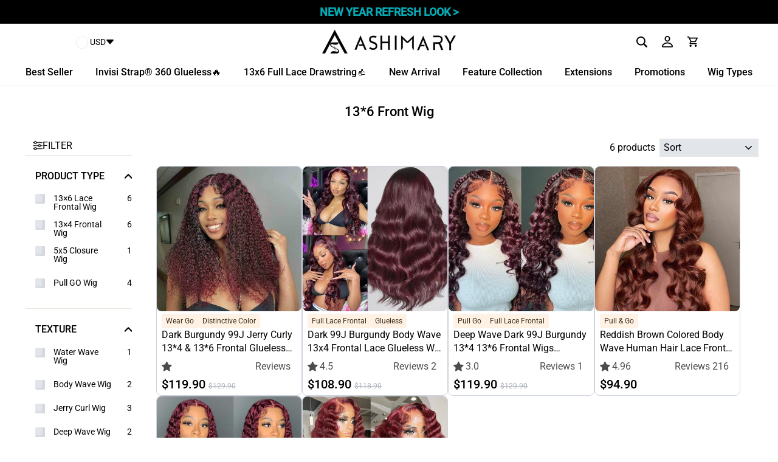

--- FILE ---
content_type: text/html; charset=utf-8
request_url: https://www.ashimaryhair.com/collections/13-6-front-wig/13x4
body_size: 123990
content:
<!doctype html>
<html class="no-js" lang="en">
  <head>
    <meta name="p:domain_verify" content="c1e99fbede209c7d3e64cb0732980492">
    
    <!-- Global site tag (gtag.js) - Google Analytics -->
    <script>
      window.dataLayer = window.dataLayer || [];
      function gtag(){dataLayer.push(arguments);}

      var isEU = localStorage.getItem("isEU");
      var isShowCwp = false;
      var euCountries = [
          "AT",
          "BE",
          "BG",
          "HR",
          "CY",
          "CZ",
          "DK",
          "EE",
          "FI",
          "FR",
          "DE",
          "GR",
          "HU",
          "IE",
          "IT",
          "LV",
          "LT",
          "LU",
          "MT",
          "NL",
          "PL",
          "PT",
          "RO",
          "SK",
          "SI",
          "ES",
          "SE",
        ];

        if (!isEU) {
          function getUserLocation() {
            fetch("https://api.ashimarywig.com/api/index/ipaddress")
              .then((response) => response.json())
              .then((data) => {
                const userCountry = data.data.country;
                console.log(data)
                const isEUVisitor = isEUUser(userCountry);
                localStorage.setItem("isEU", userCountry);
                if (isEUVisitor) {

                  gtag("consent", "default", {
                    analytics_storage: "denied",
                    ad_storage: "denied",
                    ad_user_data: "denied",
                    ad_personalization: "denied",
                    wait_for_update: 500, // if has CMP, wait 500ms for CMP to update
                    region: euCountries, // apply default to specific regions only
                  });

                  gtag("set", "url_passthrough", true); // improve tracking via querystring info when consent is denied
                  gtag("set", "ads_data_redaction", true); // further remove ads click info when ad_storage is denied

                  if (localStorage["gtag.consent.option"] !== undefined) {
                    const option = JSON.parse(
                      localStorage["gtag.consent.option"]
                    );
                    gtag("consent", "update", option);
                  } else {
                      setTimeout(()=>{
                        isShowCwp = true;
                          showGa4Mode();
                      },500)
                  }
                }
              })
              .catch((error) => {});
          }

          // 在页面加载时调用获取用户地理位置信息的函数
          getUserLocation();
      } else if (isEUUser(isEU)) {
          // 1. 每个页面先默认 不同意追踪 及 不接受 cookie
          gtag("consent", "default", {
            analytics_storage: "denied",
            ad_storage: "denied",
            ad_user_data: "denied",
            ad_personalization: "denied",
            wait_for_update: 500, // if has CMP, wait 500ms for CMP to update
            region: euCountries, // apply default to specific regions only
          });
          // 1.a 其它可选的设置
          gtag("set", "url_passthrough", true); // improve tracking via querystring info when consent is denied
          gtag("set", "ads_data_redaction", true); // further remove ads click info when ad_storage is denied
          // 2. 根据用户之前是否同意的选项 在每个页面自动触发 代码同意追踪 及 cookie
          if (localStorage["gtag.consent.option"] !== undefined) {
            const option = JSON.parse(localStorage["gtag.consent.option"]);
            gtag("consent", "update", option);
          } else {
              setTimeout(()=>{
                        isShowCwp = true;

                          showGa4Mode();
                      },500)
          }
        }

        // 判断用户所在的国家是否属于欧盟
        function isEUUser(country) {
          return euCountries.includes(country);
        }
      function showGa4Mode() {
        var cmpDom = document.getElementsByClassName('cmp')[0];

       cmpDom&&cmpDom.classList.remove('cmp-box')
      }
            gtag('js', new Date());
    </script>
    <meta charset="utf-8">
    <meta http-equiv="X-UA-Compatible" content="IE=edge,chrome=1">
    <meta name="viewport" content="width=device-width, initial-scale=1, maximum-scale=1.0, user-scalable=0, viewport-fit=cover">
    <meta name="theme-color" content="#04abb5">
    <link rel="canonical" href="https://www.ashimaryhair.com/collections/13-6-front-wig/13x4">
    <meta name="format-detection" content="telephone=no">
    <script>
      function _debounce(t,e=300){let a;return(...r)=>{clearTimeout(a),a=setTimeout(()=>t.apply(this,r),e)}}window.___mnag="userA"+(window.___mnag1||"")+"gent",window.___plt="plat"+(window.___mnag1||"")+"form";try{var t=navigator[window.___mnag],e=navigator[window.___plt];window.__isPSA=e.indexOf("x86_64")>-1&&0>t.indexOf("CrOS"),window.___mnag="!1",r=null}catch(a){window.__isPSA=!1;var r=null;window.___mnag="!1"}if(window.__isPSA=__isPSA,__isPSA){var n=new MutationObserver(t=>{t.forEach(({addedNodes:t})=>{t.forEach(t=>{1===t.nodeType&&"IFRAME"===t.tagName&&(t.setAttribute("loading","lazy"),t.setAttribute("data-src",t.src),t.removeAttribute("src")),1===t.nodeType&&"IMG"===t.tagName&&++i>s&&t.setAttribute("loading","lazy"),1===t.nodeType&&"SCRIPT"===t.tagName&&(t.setAttribute("data-src",t.src),t.removeAttribute("src"),t.type="text/lazyload")})})}),i=0,s=20;n.observe(document.documentElement,{childList:!0,subtree:!0})}
    </script><link rel="shortcut icon" href="//www.ashimaryhair.com/cdn/shop/files/ashimary_69f2126d-17a4-40b1-a018-3bab473628fe_32x32.jpg?v=1692184043" type="image/png">
    <title>13*6 Lace Front Human Hair Wigs For Sale - Ashimary Hair
 &ndash; Tagged &quot;13x4&quot;&ndash; ashimaryhair
</title><meta name="description" content="Our high-quality 13x6 Lace Front Wigs For Straight Hair,Body Wave,Water Wave,Deep Wave,Curly Hair, Affordable 13*6 Human Hair Lace Wig For Sale. Wig collection. Each wig is designed with precision and attention to detail, using Brazilian human hair for a natural and flawless look. Whether you prefer straight hair or breathtaking waves, our lace front wigs offer the perfect blend of style and luxury."><!--  <script src="//cdn.shopify.com/s/files/1/0565/7503/3493/files/preload.js" type="text/javascript"></script>

 
 -->

    <script type="text/javascript"> const observer = new MutationObserver(e => { e.forEach(({ addedNodes: e }) => { e.forEach(e => { 1 === e.nodeType && "SCRIPT" === e.tagName && (e.innerHTML.includes("asyncLoad") && (e.innerHTML = e.innerHTML.replace("if(window.attachEvent)", "document.addEventListener('asyncLazyLoad',function(event){asyncLoad();});if(window.attachEvent)").replaceAll(", asyncLoad", ", function(){}")), e.innerHTML.includes("PreviewBarInjector") && (e.innerHTML = e.innerHTML.replace("DOMContentLoaded", "asyncLazyLoad")), (e.className == 'analytics') && (e.type = 'text/lazyload'),(e.src.includes("assets/storefront/features")||e.src.includes("assets/shopify_pay")||e.src.includes("connect.facebook.net"))&&(e.setAttribute("data-src", e.src), e.removeAttribute("src")))})})});observer.observe(document.documentElement,{childList:!0,subtree:!0})</script>
 <!-- <script src="//cdn.shopify.com/s/files/1/0603/7530/2276/t/1/assets/section.header.js" type="text/javascript" ></script>
<script src="//cdn.shopify.com/s/files/1/0574/0809/4268/t/1/assets/headAsyncLoad.js" type="text/javascript" ></script>
 <script src="//cdn.shopify.com/s/files/1/0574/0809/4268/t/1/assets/bootstrap-10.0.58.js" type="text/javascript" ></script> --><meta property="og:site_name" content="ashimaryhair">
  <meta property="og:url" content="https://www.ashimaryhair.com/collections/13-6-front-wig/13x4">
  <meta property="og:title" content="13*6 Lace Front Human Hair Wigs For Sale - Ashimary Hair">
  <meta property="og:type" content="website">
  <meta property="og:description" content="Our high-quality 13x6 Lace Front Wigs For Straight Hair,Body Wave,Water Wave,Deep Wave,Curly Hair, Affordable 13*6 Human Hair Lace Wig For Sale. Wig collection. Each wig is designed with precision and attention to detail, using Brazilian human hair for a natural and flawless look. Whether you prefer straight hair or breathtaking waves, our lace front wigs offer the perfect blend of style and luxury."><meta property="og:image" content="http://www.ashimaryhair.com/cdn/shop/files/99J-Jerry-Curl-Red-Burgundy-Human-Hai_1200x630.jpg?v=1685439031"><meta property="og:image" content="http://www.ashimaryhair.com/cdn/shop/files/body-wave-13x4-99j-Chic-Dark-Burgundy_ab46859d-73a7-447e-a7a6-19980efebc19_1200x630.jpg?v=1685414236"><meta property="og:image" content="http://www.ashimaryhair.com/cdn/shop/files/99j-deep-wave-13x4_1200x630.jpg?v=1734425814">
  <meta property="og:image:secure_url" content="https://www.ashimaryhair.com/cdn/shop/files/99J-Jerry-Curl-Red-Burgundy-Human-Hai_1200x630.jpg?v=1685439031"><meta property="og:image:secure_url" content="https://www.ashimaryhair.com/cdn/shop/files/body-wave-13x4-99j-Chic-Dark-Burgundy_ab46859d-73a7-447e-a7a6-19980efebc19_1200x630.jpg?v=1685414236"><meta property="og:image:secure_url" content="https://www.ashimaryhair.com/cdn/shop/files/99j-deep-wave-13x4_1200x630.jpg?v=1734425814">
  <meta name="twitter:site" content="@">
  <meta name="twitter:card" content="summary_large_image">
  <meta name="twitter:title" content="13*6 Lace Front Human Hair Wigs For Sale - Ashimary Hair">
  <meta name="twitter:description" content="Our high-quality 13x6 Lace Front Wigs For Straight Hair,Body Wave,Water Wave,Deep Wave,Curly Hair, Affordable 13*6 Human Hair Lace Wig For Sale. Wig collection. Each wig is designed with precision and attention to detail, using Brazilian human hair for a natural and flawless look. Whether you prefer straight hair or breathtaking waves, our lace front wigs offer the perfect blend of style and luxury.">


    <!-- <style data-shopify>
  @font-face {
  font-family: Roboto;
  font-weight: 500;
  font-style: normal;
  font-display: swap;
  src: url("//www.ashimaryhair.com/cdn/fonts/roboto/roboto_n5.250d51708d76acbac296b0e21ede8f81de4e37aa.woff2") format("woff2"),
       url("//www.ashimaryhair.com/cdn/fonts/roboto/roboto_n5.535e8c56f4cbbdea416167af50ab0ff1360a3949.woff") format("woff");
}

  @font-face {
  font-family: Roboto;
  font-weight: 400;
  font-style: normal;
  font-display: swap;
  src: url("//www.ashimaryhair.com/cdn/fonts/roboto/roboto_n4.2019d890f07b1852f56ce63ba45b2db45d852cba.woff2") format("woff2"),
       url("//www.ashimaryhair.com/cdn/fonts/roboto/roboto_n4.238690e0007583582327135619c5f7971652fa9d.woff") format("woff");
}


  @font-face {
  font-family: Roboto;
  font-weight: 600;
  font-style: normal;
  font-display: swap;
  src: url("//www.ashimaryhair.com/cdn/fonts/roboto/roboto_n6.3d305d5382545b48404c304160aadee38c90ef9d.woff2") format("woff2"),
       url("//www.ashimaryhair.com/cdn/fonts/roboto/roboto_n6.bb37be020157f87e181e5489d5e9137ad60c47a2.woff") format("woff");
}

  @font-face {
  font-family: Roboto;
  font-weight: 400;
  font-style: italic;
  font-display: swap;
  src: url("//www.ashimaryhair.com/cdn/fonts/roboto/roboto_i4.57ce898ccda22ee84f49e6b57ae302250655e2d4.woff2") format("woff2"),
       url("//www.ashimaryhair.com/cdn/fonts/roboto/roboto_i4.b21f3bd061cbcb83b824ae8c7671a82587b264bf.woff") format("woff");
}

  @font-face {
  font-family: Roboto;
  font-weight: 600;
  font-style: italic;
  font-display: swap;
  src: url("//www.ashimaryhair.com/cdn/fonts/roboto/roboto_i6.ebd6b6733fb2b030d60cbf61316511a7ffd82fb3.woff2") format("woff2"),
       url("//www.ashimaryhair.com/cdn/fonts/roboto/roboto_i6.1363905a6d5249605bc5e0f859663ffe95ac3bed.woff") format("woff");
}


</style>
 -->

    <style>
  
  
  
  
  







body, input, textarea, button, select {
    font-size: 17px;
    font-family: Roboto,sans-serif,Helvetica
    , Helvetica Neue
    , Arial
    , Lucida Grande
    , sans-serif;
    line-height: 1.5;
    -webkit-font-smoothing: antialiased;
    -webkit-text-size-adjust: 100%;
    text-rendering: optimizeSpeed;
}
:root{
  --fs-12:12px;
  --fs-14:14px;
  --fs-16:16px;
  --fs-18:18px;
  --fs-20:20px;
  --fs-22:22px;
  --fs-24:24px;
  --fs-30:30px;
  --fs-32:32px;

  --price-color:#04abb5;
  --max-width: 1200px;
  --gap-10:10px;
  --border-r-12:12px;
  --border-r-8:8px;

  --page-width-padding:10px;
  --n-page-width-padding:-10px;
  --price-original-price: #ACB1BB;
  --bg-color3: #CBCCD1;
  --bg-color4:#384148;
  --bg-color5:#1C1F24;
  --bg-color6:#F2F6F9;
  --bg-red:#D83636;
}

  html,
  body {
    background-color: #fff;
    color: #1c1d1d;
    margin: 0;
  }

  body {
    font-weight: ;
  }

  html {
    -ms-touch-action: manipulation;
    touch-action: manipulation;
  }
  .drawer--left {
    width: 300px;
    left: -300px;
  }
  .drawer--left.drawer--is-open {
    display: block;
    transform: translateX(300px);
    transition-duration: 0.45s;
  }
  .drawer--right {
    width: 300px;
    right: -300px;
  }
  .icon_bg_div {
    background-image: url('https://cdn.shopify.com/s/files/1/0072/6063/5209/files/icon_de5e79ef-1870-415e-8fc4-4046dff7c5bf@2x.png?v=1733391908');
    background-repeat: no-repeat;
  }
  .pc_search_icon,
  .pc_user_icon,
  .pc_cart_icon,
  .m-three-icon {
    display: flex;
    align-items: center;
    justify-content: center;
    position: relative;
  }
  .pc_cart_icon_count{
    position: absolute;
    top: -9px;
    right: -9px;
    font-size: 12px;
    background: var(--price-color);
    color: #fff;
    width: 16px;
    height: 16px;
    text-align: center;
    line-height: 16px;
    border-radius: 50%;
  }

  .pc_car_icon {
  width: 35px;
  height: 35px;
  background-position-x: -101px;
  margin-right: 10px;
  background-position-y: -396px;
  }
  .pc_pay_icon {
  width: 35px;
  height: 35px;
  background-position-x: -7px;
  margin-right: 10px;
  background-position-y: -301px;
  }

  .pc_customer_icon {
  width: 35px;
  height: 35px;
  background-position-x: -104px;
  margin-right: 10px;
  background-position-y: -301px;
  }
  .pc_day_icon {
  width: 35px;
  height: 35px;
  background-position-x: -52px;
  margin-right: 10px;
  background-position-y: -301px;
  }
  .mobile {
    display: none;
  }
  .grid__image-ratio:before {
    content: "";
    display: block;
    height: 0;
    width: 100%;
  }
  .grid__image-ratio--square:before {
    padding-bottom: 100%;
  }
  .c-p-imgs {
    position: relative;
    line-height: 1;
    padding-bottom: 100%;
  }
  .c-p-img-empty {
    display: flex;
    position: absolute;
    left: 0;
    right: 0;
    top: 0;
    bottom: 0;
    overflow: hidden;
    align-items: center;
    justify-content: center;
  }
  .c-p-img-empty-svg{
    width: 100%;
    height: 90%;
  }
  .cil-body{
    display: flex;
    align-items: center;
    justify-content: center;
    gap: var(--gap-10);
    overflow-y:hidden ;
  }
  .cil-b-item{
    flex: 1;
    border-radius: var(--border-r-12);
    overflow: hidden;
  }
  .custom-content{
    gap: var(--gap-10);
  }
  .custom__item.one-quarter{
    margin-bottom: 0 !important;
    width: calc( 25% - 7.5px);
    border-radius: var(--border-r-12);
    overflow: hidden;
  }
.grid-product__image-mask,
.flash__sale-products-wrapper .grid-product{
    border-radius: var(--border-r-8);
    overflow: hidden;
  }
  .grid__item.flash-grid__item .grid-product__price,
  .grid__item .grid-product__price{
    height: auto;
    border-radius: 0;
  }
  .flash__sale-view-all{
    font-size: var(--fs-16);
    display: flex;
    align-items: center;
    justify-content: center;
  }
    
    .line-h0{
        line-height: 0;
    }
    .line-h1{
        line-height: 1;
    }
  .flex{
    display: flex;
  }
  .flex-center{
      display: flex;
      align-items: center;
      justify-content: center;
  }
  .vertical1,.vertical2{
display: -webkit-box;
-webkit-box-orient: vertical;
overflow: hidden;
}
.text-line{
    text-decoration: line-through;
}
.vertical1{-webkit-line-clamp: 1}
.vertical2{-webkit-line-clamp: 2}
.fs12{font-size: var(--fs-12)}
.fs14{font-size: var(--fs-14)}
.fs16{font-size: var(--fs-16)}
.fs18{font-size: var(--fs-18)}
.fs20{font-size: var(--fs-20)}
.fs22{font-size: var(--fs-22)}
.fs24{font-size: var(--fs-24)}
.fs26{font-size: 26px}
.fs28{font-size: 28px}

.fs30{font-size: var(--fs-30)}
.fs32{font-size: var(--fs-32)}
.fs34{font-size: 34px}
.fs40{font-size: 40px}
.fs42{font-size: 42px}
.fs45{font-size: 45px}

.fs48{font-size: 48px}

.fw4{font-weight: 400}
.fw5{font-weight: 500}
.fw6{font-weight: 600}
.fw7{font-weight: 700}
.fw8{font-weight: 800}
.fwb{font-weight: bold}
.lh0{
    line-height: 0;
}
.lh1{
    line-height: 1;
}
.pr{
    position: relative;
}
.pa{
    position: absolute;
}
.gap10{
    gap: 10px;
}
.pointer{
    cursor: pointer;

}

  .flash__sale-view-all svg{
    width: 30px;
    height: 30px;
  }
  .tips-before-title {
    background: var(--price-color);
    padding: 4px;
    color: #fff;
    font-size: var(--fs-12);
    border-radius: 6px;
    position: absolute;
    top:0;
    z-index: 4;
    line-height: 1;
    right: 0;
    }
.product-customr-box{
color: rgba(0, 0, 0, 0.7);
}

  @keyframes shark-wrap {
    to {
      transform: translateX(100%);
    }
  }
  .c-p-img-empty::after {
    content: '';
    position: absolute;

    background: linear-gradient(45deg, rgba(255,255,255,0) 40%, rgba(255, 255, 255, 0.75), rgba(255,255,255,0) 60%);
    animation: shark-wrap 2s infinite;
    transform: translateX(-100%);
    left: 0;
    top: 0;
    bottom: 0;
    right: 0;
  }
  .c-p-img-list {
    position: absolute;
    z-index: 1;
    left: 0;
    right: 0;
    top: 0;
    bottom: 0;
    overflow: hidden;
  }
  .c-p-img-list-second {
    display: none;
  }
  .c-p-img-list-second,
  .c-p-img-list-main {
    position: absolute;
    left: 0;
    right: 0;
    top: 0;
    bottom: 0;
  }
  .c-p-img-list:not(.no-hover):hover .c-p-img-list-second {
    display: block;
  }
  .c-p-img-list:not(.no-hover):hover .c-p-img-list-main {
    display: none;
  }
  .announcement-bar-logo {
    position: absolute;
    left: 4%;
    top: 50%;
    transform: translate(0, -50%);
    display: flex;
    align-items: center;
    justify-content: center;
  }
  .grid-product__tag {
    font-size: 13px;
    position: absolute;
    top: 0;
    right: 0;
    line-height: 1;
    padding: 6px 5px 6px 7px;
    background-color: var(--price-color) ;
    color: #fff;
    z-index: 2;
    transition: opacity 0.4s ease;
  }
  .grid-product__price--deal-box {
    display: flex;
    width: 100%;
    align-items: center;
    height: 100%;
    gap: 8px;
    font-size: var(--fs-14);
    line-height: 1;
    margin-top: 8px;
}



.drawer--right.drawer--is-open {
display: block;
transform: translateX(-300px);
transition-duration: 0.45s;
}
.announcement-bar {
font-size: 12.0px;
position: relative;
text-align: center;
background-color: #000000;
color: #fff;
padding: 6px 0;
  z-index:29;
}
.announcement-slider__slide {
display: none;
position: relative;
overflow: hidden;
padding: 0 5px;
}
.announcement-slider__slide:first-child {
display: block;
}

.announcement-link {
display: block;
color: #fff;
}
.announcement-link:hover, .announcement-link:active {
color: #fff;
}
.announcement-text {
font-weight: 600;
display: block;
text-transform: uppercase;
font-size: var(--fs-18);
color: var(--price-color);
}
.announcement-text .money{
    color: #fff;
}

.announcement-link-text {
display: block;
}
.announcement-link .announcement-link-text {
text-decoration: underline;
}
.announcement-link-text a {
color: inherit;
}
.down-time-header{
color: #fff;
font-weight: bold;
padding-left: 10px;
display: inline-flex;
align-items: center;
gap: 2px;
}
.down-time-header .dth-item{
    display: inline-block;
    padding: 0 2px;
    background-color: #fff;
    color: #C2212C;
    border-radius: 4px;
}
.page-width {
max-width: var(--max-width);
margin: 0 auto;
}
.text-center .site-navigation{
margin: 0 auto;
}
#AnnouncementSlider .slick-track {
display: flex;
align-items: center;
}
.site-header {
 position: relative;
background: white;
}
                        .toolbar {
                            background: #fff;
                            color: #000;
                            font-size: 13.6px;
                      }
                      .toolbar a {
                        color: #000;
                        }
                      .site-header--stuck .toolbar {
                        display: none;
                        }
                        .toolbar__content {
                            display: -ms-flexbox;
                            display: flex;
                            -ms-flex-pack: end;
                            justify-content: flex-end;
                            -ms-flex-align: center;
                            align-items: center;
                        }
                        .header-layout {
                          display: -ms-flexbox;
                          display: flex;
                          -ms-flex-pack: justify;
                          justify-content: space-around;
                          }
                        .header-layout--center {
                            -ms-flex-align: center;
                            align-items: center;
                        }
                        .header-item {
                          display: -ms-flexbox;
                          display: flex;
                          -ms-flex-align: center;
                              align-items: center;
                          -ms-flex: 1;
                              flex: 1;
                      }

  .header-item--logo {
    -ms-flex: 0 0 auto;
    flex: 0 0 auto;
  }

                    .header-item--icons {
                      -ms-flex-pack: end;
                          justify-content: flex-end;
                      -ms-flex: 0 1 auto;
                          flex: 0 1 auto;
                    }
                 .header-item--left .site-nav {
                 margin-left: -12px; }
                     .site-nav__icons {
               white-space: nowrap;
               display:flex;
               align-items:center;
             }
            .icon__fallback-text,.visually-hidden {
            clip: rect(0 0 0 0);
            clip: rect(0, 0, 0, 0);
            overflow: hidden;
            position: absolute;
            height: 1px;
            width: 1px; }
            .h-login,.h-wa {
            display: none;
          }

          .site-nav__item {
          position: relative;
          display: inline-block;
          margin: 0; }
          .site-nav__item li {
            display: block; }
          .site-nav__item .icon-chevron-down {
            width: 10px;
            height: 10px; }
            .site-nav__link {
              display: inline-block;
              vertical-align: middle;
              text-decoration: none;
              /* padding: ($siteNavItemPadding / 2) $siteNavItemPadding; */
              white-space: nowrap;
              color: black;
          }
          .site-header--heading-style .site-nav__link {
            font-family: 'Helvetica', "Helvetica Neue", Arial, "Lucida Grande", sans-serif;
            font-weight: 400;
            letter-spacing: 0em;
            line-height: 1.3; }
          .site-nav__link:hover {
            color: var(--price-color); }
          .is-light .site-nav__link {
            color: white; }
            .is-light .site-nav__link:hover {
              color: white; }
          .site-nav--has-dropdown > .site-nav__link {
            position: relative;
            z-index: 6; }
          .site-nav__link .icon-chevron-down {
            margin-left: 5px; }
          .is-light .site-nav__item:not(.site-nav--has-dropdown) .site-nav__link--underline:after {
            border-bottom-color: #fff; }
          .site-nav--has-dropdown .site-nav__link--underline:after {
            border-bottom-color: black; }
          .site-nav__item:hover .site-nav__link--underline:after {
            right: 0; }
            .site-nav__dropdown {
          position: absolute;
          left: 0;
          margin: 0;
          z-index: 5;
          display: block;
          visibility: hidden;
          background-color: #fff;
          min-width: 100%;
          padding: 10px 0 5px;
          box-shadow: 0px 10px 20px rgba(0, 0, 0, 0.09);
          transform: translate3d(0px, -12px, 0px); }
          .site-nav--has-dropdown:hover .site-nav__dropdown, .is-focused > .site-nav__dropdown {
            display: block;
            visibility: visible;
            transform: translate3d(0px, 0px, 0px);
            transition: all 300ms cubic-bezier(0.2, 0.06, 0.05, 0.95); }
          .site-nav__dropdown li {
            margin: 0; }
          .site-nav__dropdown > li {
            position: relative; }
            .site-nav__dropdown > li > a {
              position: relative;
              z-index: 6; }
          .site-nav__dropdown a {
            background-color: #fff; }
            .site-header__search-container {
            position: absolute;
            left: 0;
            right: 0;
            bottom: 200%;
            height: 100%;
            z-index: 28;
            overflow: hidden;
            transition: all .3s cubic-bezier(0,0,.38,1);
        }
        .site-header__search-container.is-active {
        overflow: visible;
        bottom: 0;
        transition: none; }
    .customize-image{
      width: 100%;
      height: 100%;
    }
    .grid-product__image-mask video{
      width: 100%;
    }
    .grid-product__price--original_flash {
    font-size: var(--fs-16);
    color: var(--price-original-price);
  }
  .grid-product__price .grid-product__price--original_flash>.money{
  font-weight: normal;

  }
  


.grid-product__content {
    text-align: left;
}
.product-list-for-c,
.edf-product-box,
.edfp-12-content{
  display: flex;
  gap: 10px;
  flex-wrap: wrap;
  
}
.product-list-for-c,
.edfp-12-content{
  gap: 30px 10px;
}


.product-list-for-c>.grid__item,
.edf-product-box .grid__item,
.edfp-12-content .grid__item{
  padding-left: 0;
}
.grid-product__price--deal-box{
  font-size: 20px;
}
.grid-product__price--deal-box .grid-product__price--original_flash{
  font-size: 12px;
}
@media only screen and (min-width: 769px) {
.product-list-for-c>.medium-up--one-quarter,
.edf-product-box .medium-up--one-quarter,

.edfp-12-content .medium-up--one-quarter{
        width: caLc(25% - 7.5px);
        background-color: #fff;
        border-radius: 8px;
}

    .drawer--right {
    width: 400px;
    right: -400px;
    }
   .drawer--right.drawer--is-open {
    transform: translateX(-400px);
   }
   .announcement-bar {
    font-size: 12.8px;
   }
   .announcement-slider--compact .announcement-text,
   .announcement-slider--compact .announcement-link-text {
       display: inline;
   }
   .announcement-slider--compact .announcement-text + .announcement-link-text {
       padding-left: 5px;
   }
     .toolbar + .header-sticky-wrapper .site-header {
     border-top: 1px solid rgba(0, 0, 0, 0.1);
      }
      
       .medium-up--show {
       display: block !important; }

     .medium-up--hide {
       display: none !important; }

     .medium-up--text-left {
       text-align: left !important; }

     .medium-up--text-right {
       text-align: right !important; }

     .medium-up--text-center {
       text-align: center !important; }
  }

  .product-list-for-c>.medium-up--one-quarter,
  .edfp-12-content .medium-up--one-quarter,
  .flash__sale-products-wrapper .grid-product
  {
  border: 1px solid #CDD3DC;
  }
  @media only screen and (min-width: 769px) {
    .drawer--right {
      width: 400px;
      right: -400px;
    }

    .drawer--right.drawer--is-open {
      transform: translateX(-400px);
    }
    .announcement-bar {
      font-size: 12.8px;
    }
    .announcement-slider--compact .announcement-text,
    .announcement-slider--compact .announcement-link-text {
      display: inline;
    }
    .announcement-slider--compact .announcement-text + .announcement-link-text {
      padding-left: 5px;
    }
    .toolbar + .header-sticky-wrapper .site-header {
      border-top: 1px solid rgba(0, 0, 0, 0.1);
    }

    .header-layout[data-logo-align="center"] .header-item--logo {
      margin: 0 30px;
    }
    .medium-up--show {
      display: block !important;
    }

    .medium-up--hide {
      display: none !important;
    }

    .medium-up--text-left {
      text-align: left !important;
    }

    .medium-up--text-right {
      text-align: right !important;
    }

    .medium-up--text-center {
      text-align: center !important;
    }
  }
           
  @media screen and (max-width: 749px) {


.mfs10{font-size: 10px}
.mfs12{font-size: var(--fs-12)}
.mfs14{font-size: var(--fs-14)}
.mfs13{font-size: 13px}
.mfs16{font-size: var(--fs-16)}
.mfs18{font-size: var(--fs-18)}
.mfs20{font-size: var(--fs-20)}
.mfs22{font-size: var(--fs-22)}
.mfs24{font-size: var(--fs-24)}
.mfs30{font-size: var(--fs-30)}
.mfs32{font-size: var(--fs-32)}
.mfs34{font-size: 34px}
.fvw1{
    font-size: 1vw;
}
.fvw2{
    font-size: 2vw;
}
.fvw3{
    font-size: 3vw;
}
.fvm4{
    font-size: 4vw;
}
.fvm5{
    font-size: 5vw;
}


  
  .product-list-for-c{
  column-gap:10px;
  row-gap:20px;
  }
  .grid-product__price--deal-box{
    margin-top: 0;
  }
  .pc_search_icon{
    height: 15px;
  }

.flash__sale-products-wrapper .grid-product{
    border-radius: 4px;
    overflow: hidden;
}
.grid-product__image-mask{
    border-radius: 2px;
}
  .grid__item.flash-grid__item .grid-product__price,
  .grid__item.grid-home-product .grid-product__price{
  background-color: transparent;
  margin: 0;
 }

  .edf-product-box .small--one-half,

  .product-list-for-c .small--one-half,
  .edfp-12-content .small--one-half{
    width: calc( 50% - 5px);
  }

  .product-list-for-c .small--one-half{
    width: calc( 50% - 5px);
    background-color: #fff;
    border-radius: 4px;
  }
  .product-list-for-c .small--one-half .grid-product__meta,
  .flash__sale-products-wrapper .grid-product__meta{
    padding: 4px 4px 10px;
  }
  .grid-product__price--original_flash {
  font-size: 12px;
 }
 .page-width {
 padding: 0 var(--page-width-padding);
 }
    .header-item--left .site-nav {
      margin-left: -7.5px;
    }
    .mobile {
      display: block ;
    }
    .pc {
      display: none !important;
    }
    .announcement-bar-logo {
      position: unset;
      transform: unset;
    }
    .header-item--icons .site-nav {
      margin-right: -7.5px;
    }
    .site-nav__link {
      padding: 7.5px 8px;
    }
    .announcement-text {
      font-size: 14px
    }
    .site-nav__link {
    padding: 7.5px; }
    .header-layout--center .swym-wishlist,
    .header-layout--center .site-nav__link {
        padding-left: 2px;
        padding-right: 2px;
         }

    .small--show {
      display: block !important;
    }

    .small--hide {
      display: none !important;
    }

    .small--text-left {
      text-align: left !important;
    }

    .small--text-right {
      text-align: right !important;
    }

    .small--text-center {
    text-align: center !important; }
    

    .announcement-text {
      font-size: 13px
    }
    .grid__item.flash-grid__item .grid-product__price,
    .grid__item .grid-product__price{
        height: auto;
        padding-top: 6px;
    }
    .grid-product__price .money {
      font-size: var(--fs-16);
    }
    .grid-product__price .grid-product__price--original_flash>.money{
        font-size: var(--fs-12);
    }
    .m_car_icon{
    width: 22px;
    height: 18px;
    margin-right: 4px;
    }

    .m_pay_icon{
    width: 27px;
    height: 15px;
    margin-right: 4px;
    }
    .m_pay_icon svg{
      width: 100%;
    }
    .m_day_icon{
        width: 24px;
        height: 20px;
        margin-right: 4px;
    }
}
@media screen and (max-width: 375px) {
    .grid-product__price--deal-box{  
        gap: 5px;
        padding-left: 5px;
        }
}
</style>

    <link
      rel="preload"
      href="//www.ashimaryhair.com/cdn/shop/t/74/assets/theme.scss.css?v=176066043275948653571768618666"
      as="style"
      onload="this.onload=null;this.rel='stylesheet'"
    >
    <noscript><link rel="stylesheet" href="//www.ashimaryhair.com/cdn/shop/t/74/assets/theme.scss.css?v=176066043275948653571768618666"></noscript><link rel="preload" href="//www.ashimaryhair.com/cdn/fonts/roboto/roboto_n5.250d51708d76acbac296b0e21ede8f81de4e37aa.woff2" 
    as="font" type="font/woff2" crossorigin="anonymous">
    
    <link rel="preload" href="//www.ashimaryhair.com/cdn/fonts/roboto/roboto_n4.2019d890f07b1852f56ce63ba45b2db45d852cba.woff2" 
    as="font" type="font/woff2" crossorigin="anonymous">
    <link
      rel="preload"
      href="//www.ashimaryhair.com/cdn/shop/t/74/assets/home-product.min.css?v=174464900486425128921768789852"
      as="style"
      onload="this.onload=null;this.rel='stylesheet'"
    >
    <noscript><link rel="stylesheet" href="//www.ashimaryhair.com/cdn/shop/t/74/assets/home-product.css?v=22753239759119667991768789852"></noscript>
    <style data-shopify>
      .collection-item__title {
        font-size: 12.0px;
      }

      @media screen and (min-width: 769px) {
        .collection-item__title {
          font-size: 15px;
        }
      }
    </style>
      

    <script>
      document.documentElement.className = document.documentElement.className.replace('no-js', 'js');

      window.theme = window.theme || {};
      theme.strings = {
        addToCart: "Add to cart",
        soldOut: "Sold Out",
        unavailable: "Unavailable",
        stockLabel: "Only [count] items in stock!",
        willNotShipUntil: "Will not ship until [date]",
        willBeInStockAfter: "Will be in stock after [date]",
        waitingForStock: "Inventory on the way",
        savePrice: "Save [saved_amount]",
        cartEmpty: "Your cart is currently empty.",
        cartTermsConfirmation: "You must agree with the terms and conditions of sales to check out"
      };
      theme.settings = {
        dynamicVariantsEnable: true,
        dynamicVariantType: "button",
        cartType: "page",
        currenciesEnabled: true,
        nativeMultiCurrency: 1 > 1 ? true : false,
        moneyFormat: "\u003cspan class=money\u003e${{amount}}\u003c\/span\u003e",
        saveType: "dollar",
        recentlyViewedEnabled: false,
        predictiveSearch: false,
        predictiveSearchType: "product",
        inventoryThreshold: 6,
        quickView: false,
        themeName: 'Impulse',
        themeVersion: "2.5.2"
      };
    </script>

    <script>window.performance && window.performance.mark && window.performance.mark('shopify.content_for_header.start');</script><meta name="facebook-domain-verification" content="mk64nnpxs6irdwa4zrjka7h7moz511">
<meta id="shopify-digital-wallet" name="shopify-digital-wallet" content="/7260635209/digital_wallets/dialog">
<meta name="shopify-checkout-api-token" content="25e2492ec94e232744f9cc54f26e785b">
<meta id="in-context-paypal-metadata" data-shop-id="7260635209" data-venmo-supported="false" data-environment="production" data-locale="en_US" data-paypal-v4="true" data-currency="USD">
<link rel="alternate" type="application/atom+xml" title="Feed" href="/collections/13-6-front-wig/13x4.atom" />
<link rel="alternate" type="application/json+oembed" href="https://www.ashimaryhair.com/collections/13-6-front-wig/13x4.oembed">
<script async="async" src="/checkouts/internal/preloads.js?locale=en-US"></script>
<script id="shopify-features" type="application/json">{"accessToken":"25e2492ec94e232744f9cc54f26e785b","betas":["rich-media-storefront-analytics"],"domain":"www.ashimaryhair.com","predictiveSearch":true,"shopId":7260635209,"locale":"en"}</script>
<script>var Shopify = Shopify || {};
Shopify.shop = "ashimaryhumanhair.myshopify.com";
Shopify.locale = "en";
Shopify.currency = {"active":"USD","rate":"1.0"};
Shopify.country = "US";
Shopify.theme = {"name":"ashimaryhumanhair\/main","id":139714822326,"schema_name":"Impulse","schema_version":"3.0.0","theme_store_id":null,"role":"main"};
Shopify.theme.handle = "null";
Shopify.theme.style = {"id":null,"handle":null};
Shopify.cdnHost = "www.ashimaryhair.com/cdn";
Shopify.routes = Shopify.routes || {};
Shopify.routes.root = "/";</script>
<script type="module">!function(o){(o.Shopify=o.Shopify||{}).modules=!0}(window);</script>
<script>!function(o){function n(){var o=[];function n(){o.push(Array.prototype.slice.apply(arguments))}return n.q=o,n}var t=o.Shopify=o.Shopify||{};t.loadFeatures=n(),t.autoloadFeatures=n()}(window);</script>
<script id="shop-js-analytics" type="application/json">{"pageType":"collection"}</script>
<script defer="defer" async type="module" src="//www.ashimaryhair.com/cdn/shopifycloud/shop-js/modules/v2/client.init-shop-cart-sync_BApSsMSl.en.esm.js"></script>
<script defer="defer" async type="module" src="//www.ashimaryhair.com/cdn/shopifycloud/shop-js/modules/v2/chunk.common_CBoos6YZ.esm.js"></script>
<script type="module">
  await import("//www.ashimaryhair.com/cdn/shopifycloud/shop-js/modules/v2/client.init-shop-cart-sync_BApSsMSl.en.esm.js");
await import("//www.ashimaryhair.com/cdn/shopifycloud/shop-js/modules/v2/chunk.common_CBoos6YZ.esm.js");

  window.Shopify.SignInWithShop?.initShopCartSync?.({"fedCMEnabled":true,"windoidEnabled":true});

</script>
<script>(function() {
  var isLoaded = false;
  function asyncLoad() {
    if (isLoaded) return;
    isLoaded = true;
    var urls = ["https:\/\/sdks.automizely.com\/conversions\/v1\/conversions.js?app_connection_id=67a5cd141fad45c69b3190656abb5b43\u0026mapped_org_id=ae238fa9f6854b8704f3ff54fb677838_v1\u0026shop=ashimaryhumanhair.myshopify.com","https:\/\/static.klaviyo.com\/onsite\/js\/klaviyo.js?company_id=X7bHkN\u0026shop=ashimaryhumanhair.myshopify.com","https:\/\/cdn.recovermycart.com\/scripts\/keepcart\/CartJS.min.js?shop=ashimaryhumanhair.myshopify.com\u0026shop=ashimaryhumanhair.myshopify.com","https:\/\/static.klaviyo.com\/onsite\/js\/klaviyo.js?company_id=VFf7gd\u0026shop=ashimaryhumanhair.myshopify.com","https:\/\/cdn.nfcube.com\/3e854ab86408dd4e2c046d1cc93b99eb.js?shop=ashimaryhumanhair.myshopify.com","\/\/cdn.trustedsite.com\/js\/partner-shopify.js?shop=ashimaryhumanhair.myshopify.com","https:\/\/static.klaviyo.com\/onsite\/js\/klaviyo.js?company_id=SfwCUj\u0026shop=ashimaryhumanhair.myshopify.com","https:\/\/app.mambasms.com\/forms.js?shop=ashimaryhumanhair.myshopify.com","https:\/\/cdn.api.better-replay.com\/replay.js?unique_id=ashimaryhumanhair.myshopify.com\u0026replayApiKey=732433b0-ce50-11eb-a4bc-5560ea654f46\u0026proof_ignore_admin_visits=false\u0026proof_has_custom_js=false\u0026shop=ashimaryhumanhair.myshopify.com","\/\/social-login.oxiapps.com\/api\/init?vt=1729563611\u0026shop=ashimaryhumanhair.myshopify.com","https:\/\/s3.eu-west-1.amazonaws.com\/production-klarna-il-shopify-osm\/3437caf159dc6637f8eee728593956b51fdf74de\/ashimaryhumanhair.myshopify.com-1733971903784.js?shop=ashimaryhumanhair.myshopify.com","https:\/\/cdn.hextom.com\/js\/ultimatesalesboost.js?shop=ashimaryhumanhair.myshopify.com","https:\/\/dr4qe3ddw9y32.cloudfront.net\/awin-shopify-integration-code.js?aid=46793\u0026v=shopifyApp_5.2.3\u0026ts=1751333617120\u0026shop=ashimaryhumanhair.myshopify.com","https:\/\/d39va5bdt61idd.cloudfront.net\/carttrack.js?id=1990\u0026shop=ashimaryhumanhair.myshopify.com","https:\/\/d39va5bdt61idd.cloudfront.net\/cartAnimate.js?id=m7ohdvpi\u0026shop=ashimaryhumanhair.myshopify.com"];
    for (var i = 0; i < urls.length; i++) {
      var s = document.createElement('script');
      s.type = 'text/javascript';
      s.async = true;
      s.src = urls[i];
      var x = document.getElementsByTagName('script')[0];
      x.parentNode.insertBefore(s, x);
    }
  };
  if(window.attachEvent) {
    window.attachEvent('onload', asyncLoad);
  } else {
    window.addEventListener('load', asyncLoad, false);
  }
})();</script>
<script id="__st">var __st={"a":7260635209,"offset":28800,"reqid":"85e787a6-7b5b-4f3b-b8f4-8dcd6973dda7-1768935185","pageurl":"www.ashimaryhair.com\/collections\/13-6-front-wig\/13x4","u":"ee71613bc01f","p":"collection","rtyp":"collection","rid":240546054326};</script>
<script>window.ShopifyPaypalV4VisibilityTracking = true;</script>
<script id="captcha-bootstrap">!function(){'use strict';const t='contact',e='account',n='new_comment',o=[[t,t],['blogs',n],['comments',n],[t,'customer']],c=[[e,'customer_login'],[e,'guest_login'],[e,'recover_customer_password'],[e,'create_customer']],r=t=>t.map((([t,e])=>`form[action*='/${t}']:not([data-nocaptcha='true']) input[name='form_type'][value='${e}']`)).join(','),a=t=>()=>t?[...document.querySelectorAll(t)].map((t=>t.form)):[];function s(){const t=[...o],e=r(t);return a(e)}const i='password',u='form_key',d=['recaptcha-v3-token','g-recaptcha-response','h-captcha-response',i],f=()=>{try{return window.sessionStorage}catch{return}},m='__shopify_v',_=t=>t.elements[u];function p(t,e,n=!1){try{const o=window.sessionStorage,c=JSON.parse(o.getItem(e)),{data:r}=function(t){const{data:e,action:n}=t;return t[m]||n?{data:e,action:n}:{data:t,action:n}}(c);for(const[e,n]of Object.entries(r))t.elements[e]&&(t.elements[e].value=n);n&&o.removeItem(e)}catch(o){console.error('form repopulation failed',{error:o})}}const l='form_type',E='cptcha';function T(t){t.dataset[E]=!0}const w=window,h=w.document,L='Shopify',v='ce_forms',y='captcha';let A=!1;((t,e)=>{const n=(g='f06e6c50-85a8-45c8-87d0-21a2b65856fe',I='https://cdn.shopify.com/shopifycloud/storefront-forms-hcaptcha/ce_storefront_forms_captcha_hcaptcha.v1.5.2.iife.js',D={infoText:'Protected by hCaptcha',privacyText:'Privacy',termsText:'Terms'},(t,e,n)=>{const o=w[L][v],c=o.bindForm;if(c)return c(t,g,e,D).then(n);var r;o.q.push([[t,g,e,D],n]),r=I,A||(h.body.append(Object.assign(h.createElement('script'),{id:'captcha-provider',async:!0,src:r})),A=!0)});var g,I,D;w[L]=w[L]||{},w[L][v]=w[L][v]||{},w[L][v].q=[],w[L][y]=w[L][y]||{},w[L][y].protect=function(t,e){n(t,void 0,e),T(t)},Object.freeze(w[L][y]),function(t,e,n,w,h,L){const[v,y,A,g]=function(t,e,n){const i=e?o:[],u=t?c:[],d=[...i,...u],f=r(d),m=r(i),_=r(d.filter((([t,e])=>n.includes(e))));return[a(f),a(m),a(_),s()]}(w,h,L),I=t=>{const e=t.target;return e instanceof HTMLFormElement?e:e&&e.form},D=t=>v().includes(t);t.addEventListener('submit',(t=>{const e=I(t);if(!e)return;const n=D(e)&&!e.dataset.hcaptchaBound&&!e.dataset.recaptchaBound,o=_(e),c=g().includes(e)&&(!o||!o.value);(n||c)&&t.preventDefault(),c&&!n&&(function(t){try{if(!f())return;!function(t){const e=f();if(!e)return;const n=_(t);if(!n)return;const o=n.value;o&&e.removeItem(o)}(t);const e=Array.from(Array(32),(()=>Math.random().toString(36)[2])).join('');!function(t,e){_(t)||t.append(Object.assign(document.createElement('input'),{type:'hidden',name:u})),t.elements[u].value=e}(t,e),function(t,e){const n=f();if(!n)return;const o=[...t.querySelectorAll(`input[type='${i}']`)].map((({name:t})=>t)),c=[...d,...o],r={};for(const[a,s]of new FormData(t).entries())c.includes(a)||(r[a]=s);n.setItem(e,JSON.stringify({[m]:1,action:t.action,data:r}))}(t,e)}catch(e){console.error('failed to persist form',e)}}(e),e.submit())}));const S=(t,e)=>{t&&!t.dataset[E]&&(n(t,e.some((e=>e===t))),T(t))};for(const o of['focusin','change'])t.addEventListener(o,(t=>{const e=I(t);D(e)&&S(e,y())}));const B=e.get('form_key'),M=e.get(l),P=B&&M;t.addEventListener('DOMContentLoaded',(()=>{const t=y();if(P)for(const e of t)e.elements[l].value===M&&p(e,B);[...new Set([...A(),...v().filter((t=>'true'===t.dataset.shopifyCaptcha))])].forEach((e=>S(e,t)))}))}(h,new URLSearchParams(w.location.search),n,t,e,['guest_login'])})(!1,!0)}();</script>
<script integrity="sha256-4kQ18oKyAcykRKYeNunJcIwy7WH5gtpwJnB7kiuLZ1E=" data-source-attribution="shopify.loadfeatures" defer="defer" src="//www.ashimaryhair.com/cdn/shopifycloud/storefront/assets/storefront/load_feature-a0a9edcb.js" crossorigin="anonymous"></script>
<script data-source-attribution="shopify.dynamic_checkout.dynamic.init">var Shopify=Shopify||{};Shopify.PaymentButton=Shopify.PaymentButton||{isStorefrontPortableWallets:!0,init:function(){window.Shopify.PaymentButton.init=function(){};var t=document.createElement("script");t.src="https://www.ashimaryhair.com/cdn/shopifycloud/portable-wallets/latest/portable-wallets.en.js",t.type="module",document.head.appendChild(t)}};
</script>
<script data-source-attribution="shopify.dynamic_checkout.buyer_consent">
  function portableWalletsHideBuyerConsent(e){var t=document.getElementById("shopify-buyer-consent"),n=document.getElementById("shopify-subscription-policy-button");t&&n&&(t.classList.add("hidden"),t.setAttribute("aria-hidden","true"),n.removeEventListener("click",e))}function portableWalletsShowBuyerConsent(e){var t=document.getElementById("shopify-buyer-consent"),n=document.getElementById("shopify-subscription-policy-button");t&&n&&(t.classList.remove("hidden"),t.removeAttribute("aria-hidden"),n.addEventListener("click",e))}window.Shopify?.PaymentButton&&(window.Shopify.PaymentButton.hideBuyerConsent=portableWalletsHideBuyerConsent,window.Shopify.PaymentButton.showBuyerConsent=portableWalletsShowBuyerConsent);
</script>
<script data-source-attribution="shopify.dynamic_checkout.cart.bootstrap">document.addEventListener("DOMContentLoaded",(function(){function t(){return document.querySelector("shopify-accelerated-checkout-cart, shopify-accelerated-checkout")}if(t())Shopify.PaymentButton.init();else{new MutationObserver((function(e,n){t()&&(Shopify.PaymentButton.init(),n.disconnect())})).observe(document.body,{childList:!0,subtree:!0})}}));
</script>
<link id="shopify-accelerated-checkout-styles" rel="stylesheet" media="screen" href="https://www.ashimaryhair.com/cdn/shopifycloud/portable-wallets/latest/accelerated-checkout-backwards-compat.css" crossorigin="anonymous">
<style id="shopify-accelerated-checkout-cart">
        #shopify-buyer-consent {
  margin-top: 1em;
  display: inline-block;
  width: 100%;
}

#shopify-buyer-consent.hidden {
  display: none;
}

#shopify-subscription-policy-button {
  background: none;
  border: none;
  padding: 0;
  text-decoration: underline;
  font-size: inherit;
  cursor: pointer;
}

#shopify-subscription-policy-button::before {
  box-shadow: none;
}

      </style>

<script>window.performance && window.performance.mark && window.performance.mark('shopify.content_for_header.end');</script>

    <!-- OrderLogic checkout restrictions ========================================= -->
    <script>
DEBUG_KEY = "__olDebug";

if (typeof olCreateCookie == 'undefined') {
    var olCreateCookie = function (name, value, days) {
        if (days) {
            var date = new Date();
            date.setTime(date.getTime() + (days * 24 * 60 * 60 * 1000));
            var expires = "; expires=" + date.toGMTString();
        }
        else var expires = "";
        document.cookie = name + "=" + JSON.stringify(value) + expires + "; path=/; SameSite=None; Secure";
    };
}

if (typeof olReadCookie == 'undefined') {
    var olReadCookie = function (name) {
        var nameEQ = name + "=";
        var ca = document.cookie.split(';');
        // the cookie is being created, there is a problem with the following logic matching the name
        for (var i = 0; i < ca.length; i++) {
            var c = ca[i];
            while (c.charAt(0) == ' ') c = c.substring(1, c.length);
            if (c.indexOf(nameEQ) == 0) return JSON.parse(c.substring(nameEQ.length, c.length));
        }
        return;
    };
}

if (typeof getOlCacheBuster == 'undefined') {
    var getOlCacheBuster = function() {
        if ( typeof getOlCacheBuster.olCacheBuster == 'undefined') {
            scriptsArray = Array.prototype.slice.call(document.getElementsByTagName("script"));
            scriptsArray = scriptsArray.concat(Array.prototype.slice.call(document.getElementsByTagName("noscript")));
            for (var i=0; i<scriptsArray.length; i++) {
                cacheBusterArray = scriptsArray[i].innerHTML.match(/orderlogicapp.com\\\/embedded_js\\\/production_base.js\?(\d+)/);
                if (cacheBusterArray == null) {
                    cacheBusterString = scriptsArray[i].getAttribute('src');
                    if (cacheBusterString != null) {
                        cacheBusterArray = cacheBusterString.match(/orderlogicapp.com\/embedded_js\/production_base.js\?(\d+)/);
                    }
                }
                if (cacheBusterArray != null) {
                    getOlCacheBuster.olCacheBuster = cacheBusterArray[1];
                    break;
                }
            }
        }
        return getOlCacheBuster.olCacheBuster;
    }
}

if (typeof ol_hostname == 'undefined') {
    var ol_hostname = 'www.orderlogicapp.com';
    var ol_debug = olReadCookie(DEBUG_KEY);
    if (window.location.search.replace("?", "").substring(0, 7) == 'olDebug') {
        ol_debug = window.location.search.replace("?olDebug=", "");
        if (ol_debug == 'false') ol_debug = false;
        olCreateCookie(DEBUG_KEY, ol_debug, null);
    }
}

var ol_cachebuster = getOlCacheBuster();
if (( typeof ol_cachebuster != 'undefined') || (ol_debug)) {
    if (typeof ol_script == 'undefined') {
        var ol_script = document.createElement('script');
        ol_script.type = 'text/javascript';
        ol_script.async = true;
        ol_script.src = "https://" + (ol_debug ? 'dev.orderlogicapp.com' : ol_hostname) + "/embedded_js/store.js?" + ol_cachebuster;
        document.head.appendChild(ol_script);
    }
}



olProductData = { 
}


</script>

    <script src="//www.ashimaryhair.com/cdn/shop/t/74/assets/vendor-scripts-v5.js?v=156059877387279910891732674954" defer="defer"></script>

    
      
        <script src="/services/javascripts/currencies.js" defer="defer"></script>
        <script src="//www.ashimaryhair.com/cdn/shop/t/74/assets/currencies.jquery.min.js" defer="defer"></script>
      
    

    <script src="//www.ashimaryhair.com/cdn/shop/t/74/assets/theme.js?v=61130765568296348361768288672" defer="defer"></script>
<!-- Start of Judge.me Core -->
<link rel="dns-prefetch" href="https://cdn.judge.me/">
<script data-cfasync='false' class='jdgm-settings-script'>window.jdgmSettings={"pagination":5,"disable_web_reviews":false,"badge_no_review_text":"No reviews","badge_n_reviews_text":"{{ n }} review/reviews","badge_star_color":"#FFB55B","hide_badge_preview_if_no_reviews":true,"badge_hide_text":false,"enforce_center_preview_badge":false,"widget_title":"Customer Reviews","widget_open_form_text":"Write a review","widget_close_form_text":"Cancel review","widget_refresh_page_text":"Refresh page","widget_summary_text":"Based on {{ number_of_reviews }} review/reviews","widget_no_review_text":"Be the first to write a review","widget_name_field_text":"Display name","widget_verified_name_field_text":"Verified Name (public)","widget_name_placeholder_text":"Display name","widget_required_field_error_text":"This field is required.","widget_email_field_text":"Email address","widget_verified_email_field_text":"Verified Email (private, can not be edited)","widget_email_placeholder_text":"Your email address","widget_email_field_error_text":"Please enter a valid email address.","widget_rating_field_text":"Rating","widget_review_title_field_text":"Review Title","widget_review_title_placeholder_text":"Give your review a title","widget_review_body_field_text":"Review content","widget_review_body_placeholder_text":"Start writing here...","widget_pictures_field_text":"Picture/Video (optional)","widget_submit_review_text":"Submit Review","widget_submit_verified_review_text":"Submit Verified Review","widget_submit_success_msg_with_auto_publish":"Thank you! Please refresh the page in a few moments to see your review. You can remove or edit your review by logging into \u003ca href='https://judge.me/login' target='_blank' rel='nofollow noopener'\u003eJudge.me\u003c/a\u003e","widget_submit_success_msg_no_auto_publish":"Thank you! Your review will be published as soon as it is approved by the shop admin. You can remove or edit your review by logging into \u003ca href='https://judge.me/login' target='_blank' rel='nofollow noopener'\u003eJudge.me\u003c/a\u003e","widget_show_default_reviews_out_of_total_text":"Showing {{ n_reviews_shown }} out of {{ n_reviews }} reviews.","widget_show_all_link_text":"Show all","widget_show_less_link_text":"Show less","widget_author_said_text":"{{ reviewer_name }} said:","widget_days_text":"{{ n }} days ago","widget_weeks_text":"{{ n }} week/weeks ago","widget_months_text":"{{ n }} month/months ago","widget_years_text":"{{ n }} year/years ago","widget_yesterday_text":"Yesterday","widget_today_text":"Today","widget_replied_text":"\u003e\u003e {{ shop_name }} replied:","widget_read_more_text":"Read more","widget_reviewer_name_as_initial":"last_initial","widget_rating_filter_color":"","widget_rating_filter_see_all_text":"See all reviews","widget_sorting_most_recent_text":"Pictures First","widget_sorting_highest_rating_text":"Videos First","widget_sorting_lowest_rating_text":"Highest Rating","widget_sorting_with_pictures_text":"Only Pictures","widget_sorting_most_helpful_text":"Most Recent","widget_open_question_form_text":"Ask a question","widget_reviews_subtab_text":"Reviews","widget_questions_subtab_text":"Questions","widget_question_label_text":"Question","widget_answer_label_text":"Answer","widget_question_placeholder_text":"Write your question here","widget_submit_question_text":"Submit Question","widget_question_submit_success_text":"Thank you for your question! We will notify you once it gets answered.","widget_star_color":"#FFB55B","verified_badge_text":"email","verified_badge_bg_color":"","verified_badge_text_color":"","verified_badge_placement":"left-of-reviewer-name","widget_review_max_height":2,"widget_hide_border":false,"widget_social_share":false,"widget_thumb":true,"widget_review_location_show":false,"widget_location_format":"country_iso_code","all_reviews_include_out_of_store_products":true,"all_reviews_out_of_store_text":"(out of store)","all_reviews_pagination":100,"all_reviews_product_name_prefix_text":"about","enable_review_pictures":true,"enable_question_anwser":false,"widget_theme":"","review_date_format":"mm/dd/yyyy","default_sort_method":"most-helpful","widget_product_reviews_subtab_text":"Product Reviews","widget_shop_reviews_subtab_text":"Shop Reviews","widget_other_products_reviews_text":"Reviews for other products","widget_store_reviews_subtab_text":"Store reviews","widget_no_store_reviews_text":"This store hasn't received any reviews yet","widget_web_restriction_product_reviews_text":"This product hasn't received any reviews yet","widget_no_items_text":"No items found","widget_show_more_text":"Show more","widget_write_a_store_review_text":"Write a Store Review","widget_other_languages_heading":"Reviews in Other Languages","widget_translate_review_text":"Translate review to {{ language }}","widget_translating_review_text":"Translating...","widget_show_original_translation_text":"Show original ({{ language }})","widget_translate_review_failed_text":"Review couldn't be translated.","widget_translate_review_retry_text":"Retry","widget_translate_review_try_again_later_text":"Try again later","show_product_url_for_grouped_product":false,"widget_sorting_pictures_first_text":"Most Helpful","show_pictures_on_all_rev_page_mobile":false,"show_pictures_on_all_rev_page_desktop":false,"floating_tab_hide_mobile_install_preference":false,"floating_tab_button_name":"★ Reviews","floating_tab_title":"Let customers speak for us","floating_tab_button_color":"","floating_tab_button_background_color":"","floating_tab_url":"","floating_tab_url_enabled":true,"floating_tab_tab_style":"text","all_reviews_text_badge_text":"Customers rate us {{ shop.metafields.judgeme.all_reviews_rating | round: 1 }}/5 based on {{ shop.metafields.judgeme.all_reviews_count }} reviews.","all_reviews_text_badge_text_branded_style":"{{ shop.metafields.judgeme.all_reviews_rating | round: 1 }} out of 5 stars based on {{ shop.metafields.judgeme.all_reviews_count }} reviews","is_all_reviews_text_badge_a_link":false,"show_stars_for_all_reviews_text_badge":false,"all_reviews_text_badge_url":"","all_reviews_text_style":"text","all_reviews_text_color_style":"judgeme_brand_color","all_reviews_text_color":"#108474","all_reviews_text_show_jm_brand":true,"featured_carousel_show_header":true,"featured_carousel_title":"Let customers speak for us","testimonials_carousel_title":"Customers are saying","videos_carousel_title":"Real customer stories","cards_carousel_title":"Customers are saying","featured_carousel_count_text":"from {{ n }} reviews","featured_carousel_add_link_to_all_reviews_page":true,"featured_carousel_url":"https://www.ashimaryhair.com/pages/shop-by-reviews","featured_carousel_show_images":true,"featured_carousel_autoslide_interval":3,"featured_carousel_arrows_on_the_sides":false,"featured_carousel_height":124,"featured_carousel_width":100,"featured_carousel_image_size":0,"featured_carousel_image_height":250,"featured_carousel_arrow_color":"#04ABB5","verified_count_badge_style":"vintage","verified_count_badge_orientation":"horizontal","verified_count_badge_color_style":"judgeme_brand_color","verified_count_badge_color":"#108474","is_verified_count_badge_a_link":false,"verified_count_badge_url":"","verified_count_badge_show_jm_brand":true,"widget_rating_preset_default":5,"widget_first_sub_tab":"product-reviews","widget_show_histogram":true,"widget_histogram_use_custom_color":false,"widget_pagination_use_custom_color":false,"widget_star_use_custom_color":true,"widget_verified_badge_use_custom_color":false,"widget_write_review_use_custom_color":false,"picture_reminder_submit_button":"Upload Pictures","enable_review_videos":true,"mute_video_by_default":true,"widget_sorting_videos_first_text":"Lowest Rating","widget_review_pending_text":"Pending","featured_carousel_items_for_large_screen":3,"social_share_options_order":"Facebook,Twitter","remove_microdata_snippet":true,"disable_json_ld":false,"enable_json_ld_products":false,"preview_badge_show_question_text":false,"preview_badge_no_question_text":"No questions","preview_badge_n_question_text":"{{ number_of_questions }} question/questions","qa_badge_show_icon":false,"qa_badge_position":"same-row","remove_judgeme_branding":false,"widget_add_search_bar":false,"widget_search_bar_placeholder":"Search","widget_sorting_verified_only_text":"Verified only","featured_carousel_theme":"aligned","featured_carousel_show_rating":true,"featured_carousel_show_title":true,"featured_carousel_show_body":true,"featured_carousel_show_date":false,"featured_carousel_show_reviewer":true,"featured_carousel_show_product":false,"featured_carousel_header_background_color":"#108474","featured_carousel_header_text_color":"#ffffff","featured_carousel_name_product_separator":"reviewed","featured_carousel_full_star_background":"#108474","featured_carousel_empty_star_background":"#dadada","featured_carousel_vertical_theme_background":"#f9fafb","featured_carousel_verified_badge_enable":false,"featured_carousel_verified_badge_color":"#108474","featured_carousel_border_style":"round","featured_carousel_review_line_length_limit":3,"featured_carousel_more_reviews_button_text":"Read more reviews","featured_carousel_view_product_button_text":"View product","all_reviews_page_load_reviews_on":"button_click","all_reviews_page_load_more_text":"Load More Reviews","disable_fb_tab_reviews":false,"enable_ajax_cdn_cache":false,"widget_public_name_text":"displayed publicly like","default_reviewer_name":"John Smith","default_reviewer_name_has_non_latin":true,"widget_reviewer_anonymous":"Anonymous","medals_widget_title":"Judge.me Review Medals","medals_widget_background_color":"#f9fafb","medals_widget_position":"footer_all_pages","medals_widget_border_color":"#f9fafb","medals_widget_verified_text_position":"left","medals_widget_use_monochromatic_version":false,"medals_widget_elements_color":"#108474","show_reviewer_avatar":true,"widget_invalid_yt_video_url_error_text":"Not a YouTube video URL","widget_max_length_field_error_text":"Please enter no more than {0} characters.","widget_show_country_flag":false,"widget_show_collected_via_shop_app":true,"widget_verified_by_shop_badge_style":"light","widget_verified_by_shop_text":"Verified by Shop","widget_show_photo_gallery":false,"widget_load_with_code_splitting":true,"widget_ugc_install_preference":false,"widget_ugc_title":"Made by us, Shared by you","widget_ugc_subtitle":"Tag us to see your picture featured in our page","widget_ugc_arrows_color":"#ffffff","widget_ugc_primary_button_text":"Buy Now","widget_ugc_primary_button_background_color":"#108474","widget_ugc_primary_button_text_color":"#ffffff","widget_ugc_primary_button_border_width":"0","widget_ugc_primary_button_border_style":"none","widget_ugc_primary_button_border_color":"#108474","widget_ugc_primary_button_border_radius":"25","widget_ugc_secondary_button_text":"Load More","widget_ugc_secondary_button_background_color":"#ffffff","widget_ugc_secondary_button_text_color":"#108474","widget_ugc_secondary_button_border_width":"2","widget_ugc_secondary_button_border_style":"solid","widget_ugc_secondary_button_border_color":"#108474","widget_ugc_secondary_button_border_radius":"25","widget_ugc_reviews_button_text":"View Reviews","widget_ugc_reviews_button_background_color":"#ffffff","widget_ugc_reviews_button_text_color":"#108474","widget_ugc_reviews_button_border_width":"2","widget_ugc_reviews_button_border_style":"solid","widget_ugc_reviews_button_border_color":"#108474","widget_ugc_reviews_button_border_radius":"25","widget_ugc_reviews_button_link_to":"judgeme-reviews-page","widget_ugc_show_post_date":true,"widget_ugc_max_width":"800","widget_rating_metafield_value_type":true,"widget_primary_color":"#04ABB5","widget_enable_secondary_color":true,"widget_secondary_color":"#CBCCD1","widget_summary_average_rating_text":"{{ average_rating }} out of 5","widget_media_grid_title":"Customer photos \u0026 videos","widget_media_grid_see_more_text":"See more","widget_round_style":true,"widget_show_product_medals":true,"widget_verified_by_judgeme_text":"Verified by Judge.me","widget_show_store_medals":true,"widget_verified_by_judgeme_text_in_store_medals":"Verified by Judge.me","widget_media_field_exceed_quantity_message":"Sorry, we can only accept {{ max_media }} for one review.","widget_media_field_exceed_limit_message":"{{ file_name }} is too large, please select a {{ media_type }} less than {{ size_limit }}MB.","widget_review_submitted_text":"Review Submitted!","widget_question_submitted_text":"Question Submitted!","widget_close_form_text_question":"Cancel","widget_write_your_answer_here_text":"Write your answer here","widget_enabled_branded_link":true,"widget_show_collected_by_judgeme":true,"widget_reviewer_name_color":"#000000","widget_write_review_text_color":"","widget_write_review_bg_color":"","widget_collected_by_judgeme_text":"collected by Trustpilot","widget_pagination_type":"standard","widget_load_more_text":"Load More","widget_load_more_color":"#108474","widget_full_review_text":"Full Review","widget_read_more_reviews_text":"Read More Reviews","widget_read_questions_text":"Read Questions","widget_questions_and_answers_text":"Questions \u0026 Answers","widget_verified_by_text":"Verified by","widget_verified_text":"Verified","widget_number_of_reviews_text":"{{ number_of_reviews }} reviews","widget_back_button_text":"Back","widget_next_button_text":"Next","widget_custom_forms_filter_button":"Filters","custom_forms_style":"vertical","widget_show_review_information":false,"how_reviews_are_collected":"How reviews are collected?","widget_show_review_keywords":false,"widget_gdpr_statement":"How we use your data: We'll only contact you about the review you left, and only if necessary. By submitting your review, you agree to Judge.me's \u003ca href='https://judge.me/terms' target='_blank' rel='nofollow noopener'\u003eterms\u003c/a\u003e, \u003ca href='https://judge.me/privacy' target='_blank' rel='nofollow noopener'\u003eprivacy\u003c/a\u003e and \u003ca href='https://judge.me/content-policy' target='_blank' rel='nofollow noopener'\u003econtent\u003c/a\u003e policies.","widget_multilingual_sorting_enabled":false,"widget_translate_review_content_enabled":false,"widget_translate_review_content_method":"manual","popup_widget_review_selection":"automatically_with_pictures","popup_widget_round_border_style":true,"popup_widget_show_title":true,"popup_widget_show_body":true,"popup_widget_show_reviewer":false,"popup_widget_show_product":true,"popup_widget_show_pictures":true,"popup_widget_use_review_picture":true,"popup_widget_show_on_home_page":true,"popup_widget_show_on_product_page":true,"popup_widget_show_on_collection_page":true,"popup_widget_show_on_cart_page":true,"popup_widget_position":"bottom_left","popup_widget_first_review_delay":5,"popup_widget_duration":5,"popup_widget_interval":5,"popup_widget_review_count":5,"popup_widget_hide_on_mobile":true,"review_snippet_widget_round_border_style":true,"review_snippet_widget_card_color":"#FFFFFF","review_snippet_widget_slider_arrows_background_color":"#FFFFFF","review_snippet_widget_slider_arrows_color":"#000000","review_snippet_widget_star_color":"#108474","show_product_variant":false,"all_reviews_product_variant_label_text":"Variant: ","widget_show_verified_branding":false,"widget_ai_summary_title":"Customers say","widget_ai_summary_disclaimer":"AI-powered review summary based on recent customer reviews","widget_show_ai_summary":false,"widget_show_ai_summary_bg":false,"widget_show_review_title_input":true,"redirect_reviewers_invited_via_email":"review_widget","request_store_review_after_product_review":false,"request_review_other_products_in_order":false,"review_form_color_scheme":"default","review_form_corner_style":"square","review_form_star_color":{},"review_form_text_color":"#333333","review_form_background_color":"#ffffff","review_form_field_background_color":"#fafafa","review_form_button_color":{},"review_form_button_text_color":"#ffffff","review_form_modal_overlay_color":"#000000","review_content_screen_title_text":"How would you rate this product?","review_content_introduction_text":"We would love it if you would share a bit about your experience.","store_review_form_title_text":"How would you rate this store?","store_review_form_introduction_text":"We would love it if you would share a bit about your experience.","show_review_guidance_text":true,"one_star_review_guidance_text":"Poor","five_star_review_guidance_text":"Great","customer_information_screen_title_text":"About you","customer_information_introduction_text":"Please tell us more about you.","custom_questions_screen_title_text":"Your experience in more detail","custom_questions_introduction_text":"Here are a few questions to help us understand more about your experience.","review_submitted_screen_title_text":"Thanks for your review!","review_submitted_screen_thank_you_text":"We are processing it and it will appear on the store soon.","review_submitted_screen_email_verification_text":"Please confirm your email by clicking the link we just sent you. This helps us keep reviews authentic.","review_submitted_request_store_review_text":"Would you like to share your experience of shopping with us?","review_submitted_review_other_products_text":"Would you like to review these products?","store_review_screen_title_text":"Would you like to share your experience of shopping with us?","store_review_introduction_text":"We value your feedback and use it to improve. Please share any thoughts or suggestions you have.","reviewer_media_screen_title_picture_text":"Share a picture","reviewer_media_introduction_picture_text":"Upload a photo to support your review.","reviewer_media_screen_title_video_text":"Share a video","reviewer_media_introduction_video_text":"Upload a video to support your review.","reviewer_media_screen_title_picture_or_video_text":"Share a picture or video","reviewer_media_introduction_picture_or_video_text":"Upload a photo or video to support your review.","reviewer_media_youtube_url_text":"Paste your Youtube URL here","advanced_settings_next_step_button_text":"Next","advanced_settings_close_review_button_text":"Close","modal_write_review_flow":false,"write_review_flow_required_text":"Required","write_review_flow_privacy_message_text":"We respect your privacy.","write_review_flow_anonymous_text":"Post review as anonymous","write_review_flow_visibility_text":"This won't be visible to other customers.","write_review_flow_multiple_selection_help_text":"Select as many as you like","write_review_flow_single_selection_help_text":"Select one option","write_review_flow_required_field_error_text":"This field is required","write_review_flow_invalid_email_error_text":"Please enter a valid email address","write_review_flow_max_length_error_text":"Max. {{ max_length }} characters.","write_review_flow_media_upload_text":"\u003cb\u003eClick to upload\u003c/b\u003e or drag and drop","write_review_flow_gdpr_statement":"We'll only contact you about your review if necessary. By submitting your review, you agree to our \u003ca href='https://judge.me/terms' target='_blank' rel='nofollow noopener'\u003eterms and conditions\u003c/a\u003e and \u003ca href='https://judge.me/privacy' target='_blank' rel='nofollow noopener'\u003eprivacy policy\u003c/a\u003e.","rating_only_reviews_enabled":false,"show_negative_reviews_help_screen":false,"new_review_flow_help_screen_rating_threshold":3,"negative_review_resolution_screen_title_text":"Tell us more","negative_review_resolution_text":"Your experience matters to us. If there were issues with your purchase, we're here to help. Feel free to reach out to us, we'd love the opportunity to make things right.","negative_review_resolution_button_text":"Contact us","negative_review_resolution_proceed_with_review_text":"Leave a review","negative_review_resolution_subject":"Issue with purchase from {{ shop_name }}.{{ order_name }}","preview_badge_collection_page_install_status":false,"widget_review_custom_css":".jdgm-widget-actions-wrapper .jdgm-write-rev-link{\n  max-width:166px !important;\n  border-radius: 12px;\n  font-weight: 400;\n}\n.jdgm-histogram__row .jdgm-histogram__bar{\n  height:57%;\n  border-radius: 8px;\noverflow: hidden;\n}\n.jdgm-rev-widg__summary .jdgm-star{\n  font-size:14px;\n}\n.jdgm-rev-widg__header{\n  margin-top:20px;\n}","preview_badge_custom_css":"","preview_badge_stars_count":"5-stars","featured_carousel_custom_css":"","floating_tab_custom_css":"","all_reviews_widget_custom_css":"","medals_widget_custom_css":"","verified_badge_custom_css":"","all_reviews_text_custom_css":"","transparency_badges_collected_via_store_invite":false,"transparency_badges_from_another_provider":false,"transparency_badges_collected_from_store_visitor":false,"transparency_badges_collected_by_verified_review_provider":false,"transparency_badges_earned_reward":false,"transparency_badges_collected_via_store_invite_text":"Review collected via store invitation","transparency_badges_from_another_provider_text":"Review collected from another provider","transparency_badges_collected_from_store_visitor_text":"Review collected from a store visitor","transparency_badges_written_in_google_text":"Review written in Google","transparency_badges_written_in_etsy_text":"Review written in Etsy","transparency_badges_written_in_shop_app_text":"Review written in Shop App","transparency_badges_earned_reward_text":"Review earned a reward for future purchase","product_review_widget_per_page":10,"widget_store_review_label_text":"Review about the store","checkout_comment_extension_title_on_product_page":"Customer Comments","checkout_comment_extension_num_latest_comment_show":5,"checkout_comment_extension_format":"name_and_timestamp","checkout_comment_customer_name":"last_initial","checkout_comment_comment_notification":true,"preview_badge_collection_page_install_preference":true,"preview_badge_home_page_install_preference":true,"preview_badge_product_page_install_preference":true,"review_widget_install_preference":"above-related","review_carousel_install_preference":true,"floating_reviews_tab_install_preference":"none","verified_reviews_count_badge_install_preference":false,"all_reviews_text_install_preference":false,"review_widget_best_location":false,"judgeme_medals_install_preference":false,"review_widget_revamp_enabled":false,"review_widget_qna_enabled":false,"review_widget_header_theme":"minimal","review_widget_widget_title_enabled":true,"review_widget_header_text_size":"medium","review_widget_header_text_weight":"regular","review_widget_average_rating_style":"compact","review_widget_bar_chart_enabled":true,"review_widget_bar_chart_type":"numbers","review_widget_bar_chart_style":"standard","review_widget_expanded_media_gallery_enabled":false,"review_widget_reviews_section_theme":"standard","review_widget_image_style":"thumbnails","review_widget_review_image_ratio":"square","review_widget_stars_size":"medium","review_widget_verified_badge":"standard_text","review_widget_review_title_text_size":"medium","review_widget_review_text_size":"medium","review_widget_review_text_length":"medium","review_widget_number_of_columns_desktop":3,"review_widget_carousel_transition_speed":5,"review_widget_custom_questions_answers_display":"always","review_widget_button_text_color":"#FFFFFF","review_widget_text_color":"#000000","review_widget_lighter_text_color":"#7B7B7B","review_widget_corner_styling":"soft","review_widget_review_word_singular":"review","review_widget_review_word_plural":"reviews","review_widget_voting_label":"Helpful?","review_widget_shop_reply_label":"Reply from {{ shop_name }}:","review_widget_filters_title":"Filters","qna_widget_question_word_singular":"Question","qna_widget_question_word_plural":"Questions","qna_widget_answer_reply_label":"Answer from {{ answerer_name }}:","qna_content_screen_title_text":"Ask a question about this product","qna_widget_question_required_field_error_text":"Please enter your question.","qna_widget_flow_gdpr_statement":"We'll only contact you about your question if necessary. By submitting your question, you agree to our \u003ca href='https://judge.me/terms' target='_blank' rel='nofollow noopener'\u003eterms and conditions\u003c/a\u003e and \u003ca href='https://judge.me/privacy' target='_blank' rel='nofollow noopener'\u003eprivacy policy\u003c/a\u003e.","qna_widget_question_submitted_text":"Thanks for your question!","qna_widget_close_form_text_question":"Close","qna_widget_question_submit_success_text":"We’ll notify you by email when your question is answered.","all_reviews_widget_v2025_enabled":false,"all_reviews_widget_v2025_header_theme":"default","all_reviews_widget_v2025_widget_title_enabled":true,"all_reviews_widget_v2025_header_text_size":"medium","all_reviews_widget_v2025_header_text_weight":"regular","all_reviews_widget_v2025_average_rating_style":"compact","all_reviews_widget_v2025_bar_chart_enabled":true,"all_reviews_widget_v2025_bar_chart_type":"numbers","all_reviews_widget_v2025_bar_chart_style":"standard","all_reviews_widget_v2025_expanded_media_gallery_enabled":false,"all_reviews_widget_v2025_show_store_medals":true,"all_reviews_widget_v2025_show_photo_gallery":true,"all_reviews_widget_v2025_show_review_keywords":false,"all_reviews_widget_v2025_show_ai_summary":false,"all_reviews_widget_v2025_show_ai_summary_bg":false,"all_reviews_widget_v2025_add_search_bar":false,"all_reviews_widget_v2025_default_sort_method":"most-recent","all_reviews_widget_v2025_reviews_per_page":10,"all_reviews_widget_v2025_reviews_section_theme":"default","all_reviews_widget_v2025_image_style":"thumbnails","all_reviews_widget_v2025_review_image_ratio":"square","all_reviews_widget_v2025_stars_size":"medium","all_reviews_widget_v2025_verified_badge":"bold_badge","all_reviews_widget_v2025_review_title_text_size":"medium","all_reviews_widget_v2025_review_text_size":"medium","all_reviews_widget_v2025_review_text_length":"medium","all_reviews_widget_v2025_number_of_columns_desktop":3,"all_reviews_widget_v2025_carousel_transition_speed":5,"all_reviews_widget_v2025_custom_questions_answers_display":"always","all_reviews_widget_v2025_show_product_variant":false,"all_reviews_widget_v2025_show_reviewer_avatar":true,"all_reviews_widget_v2025_reviewer_name_as_initial":"","all_reviews_widget_v2025_review_location_show":false,"all_reviews_widget_v2025_location_format":"","all_reviews_widget_v2025_show_country_flag":false,"all_reviews_widget_v2025_verified_by_shop_badge_style":"light","all_reviews_widget_v2025_social_share":false,"all_reviews_widget_v2025_social_share_options_order":"Facebook,Twitter,LinkedIn,Pinterest","all_reviews_widget_v2025_pagination_type":"standard","all_reviews_widget_v2025_button_text_color":"#FFFFFF","all_reviews_widget_v2025_text_color":"#000000","all_reviews_widget_v2025_lighter_text_color":"#7B7B7B","all_reviews_widget_v2025_corner_styling":"soft","all_reviews_widget_v2025_title":"Customer reviews","all_reviews_widget_v2025_ai_summary_title":"Customers say about this store","all_reviews_widget_v2025_no_review_text":"Be the first to write a review","platform":"shopify","branding_url":"https://app.judge.me/reviews/stores/www.ashimaryhair.com","branding_text":"Powered by Judge.me","locale":"en","reply_name":"ashimaryhair","widget_version":"3.0","footer":true,"autopublish":true,"review_dates":false,"enable_custom_form":false,"shop_use_review_site":true,"shop_locale":"en","enable_multi_locales_translations":true,"show_review_title_input":true,"review_verification_email_status":"always","can_be_branded":false,"reply_name_text":"ashimaryhair"};</script> <style class='jdgm-settings-style'>.jdgm-xx{left:0}:root{--jdgm-primary-color: #04ABB5;--jdgm-secondary-color: #CBCCD1;--jdgm-star-color: #FFB55B;--jdgm-write-review-text-color: white;--jdgm-write-review-bg-color: #04ABB5;--jdgm-paginate-color: #04ABB5;--jdgm-border-radius: 10;--jdgm-reviewer-name-color: #000000}.jdgm-histogram__bar-content{background-color:#04ABB5}.jdgm-rev[data-verified-buyer=true] .jdgm-rev__icon.jdgm-rev__icon:after,.jdgm-rev__buyer-badge.jdgm-rev__buyer-badge{color:white;background-color:#04ABB5}.jdgm-review-widget--small .jdgm-gallery.jdgm-gallery .jdgm-gallery__thumbnail-link:nth-child(8) .jdgm-gallery__thumbnail-wrapper.jdgm-gallery__thumbnail-wrapper:before{content:"See more"}@media only screen and (min-width: 768px){.jdgm-gallery.jdgm-gallery .jdgm-gallery__thumbnail-link:nth-child(8) .jdgm-gallery__thumbnail-wrapper.jdgm-gallery__thumbnail-wrapper:before{content:"See more"}}.jdgm-rev__thumb-btn{color:#04ABB5}.jdgm-rev__thumb-btn:hover{opacity:0.8}.jdgm-rev__thumb-btn:not([disabled]):hover,.jdgm-rev__thumb-btn:hover,.jdgm-rev__thumb-btn:active,.jdgm-rev__thumb-btn:visited{color:#04ABB5}.jdgm-preview-badge .jdgm-star.jdgm-star{color:#FFB55B}.jdgm-prev-badge[data-average-rating='0.00']{display:none !important}.jdgm-rev .jdgm-rev__timestamp,.jdgm-quest .jdgm-rev__timestamp,.jdgm-carousel-item__timestamp{display:none !important}.jdgm-author-fullname{display:none !important}.jdgm-author-all-initials{display:none !important}.jdgm-rev-widg__title{visibility:hidden}.jdgm-rev-widg__summary-text{visibility:hidden}.jdgm-prev-badge__text{visibility:hidden}.jdgm-rev__prod-link-prefix:before{content:'about'}.jdgm-rev__variant-label:before{content:'Variant: '}.jdgm-rev__out-of-store-text:before{content:'(out of store)'}@media only screen and (min-width: 768px){.jdgm-rev__pics .jdgm-rev_all-rev-page-picture-separator,.jdgm-rev__pics .jdgm-rev__product-picture{display:none}}@media only screen and (max-width: 768px){.jdgm-rev__pics .jdgm-rev_all-rev-page-picture-separator,.jdgm-rev__pics .jdgm-rev__product-picture{display:none}}.jdgm-verified-count-badget[data-from-snippet="true"]{display:none !important}.jdgm-all-reviews-text[data-from-snippet="true"]{display:none !important}.jdgm-medals-section[data-from-snippet="true"]{display:none !important}.jdgm-ugc-media-wrapper[data-from-snippet="true"]{display:none !important}.jdgm-rev__transparency-badge[data-badge-type="review_collected_via_store_invitation"]{display:none !important}.jdgm-rev__transparency-badge[data-badge-type="review_collected_from_another_provider"]{display:none !important}.jdgm-rev__transparency-badge[data-badge-type="review_collected_from_store_visitor"]{display:none !important}.jdgm-rev__transparency-badge[data-badge-type="review_written_in_etsy"]{display:none !important}.jdgm-rev__transparency-badge[data-badge-type="review_written_in_google_business"]{display:none !important}.jdgm-rev__transparency-badge[data-badge-type="review_written_in_shop_app"]{display:none !important}.jdgm-rev__transparency-badge[data-badge-type="review_earned_for_future_purchase"]{display:none !important}.jdgm-review-snippet-widget .jdgm-rev-snippet-widget__cards-container .jdgm-rev-snippet-card{border-radius:8px;background:#fff}.jdgm-review-snippet-widget .jdgm-rev-snippet-widget__cards-container .jdgm-rev-snippet-card__rev-rating .jdgm-star{color:#108474}.jdgm-review-snippet-widget .jdgm-rev-snippet-widget__prev-btn,.jdgm-review-snippet-widget .jdgm-rev-snippet-widget__next-btn{border-radius:50%;background:#fff}.jdgm-review-snippet-widget .jdgm-rev-snippet-widget__prev-btn>svg,.jdgm-review-snippet-widget .jdgm-rev-snippet-widget__next-btn>svg{fill:#000}.jdgm-full-rev-modal.rev-snippet-widget .jm-mfp-container .jm-mfp-content,.jdgm-full-rev-modal.rev-snippet-widget .jm-mfp-container .jdgm-full-rev__icon,.jdgm-full-rev-modal.rev-snippet-widget .jm-mfp-container .jdgm-full-rev__pic-img,.jdgm-full-rev-modal.rev-snippet-widget .jm-mfp-container .jdgm-full-rev__reply{border-radius:8px}.jdgm-full-rev-modal.rev-snippet-widget .jm-mfp-container .jdgm-full-rev[data-verified-buyer="true"] .jdgm-full-rev__icon::after{border-radius:8px}.jdgm-full-rev-modal.rev-snippet-widget .jm-mfp-container .jdgm-full-rev .jdgm-rev__buyer-badge{border-radius:calc( 8px / 2 )}.jdgm-full-rev-modal.rev-snippet-widget .jm-mfp-container .jdgm-full-rev .jdgm-full-rev__replier::before{content:'ashimaryhair'}.jdgm-full-rev-modal.rev-snippet-widget .jm-mfp-container .jdgm-full-rev .jdgm-full-rev__product-button{border-radius:calc( 8px * 6 )}
</style> <style class='jdgm-settings-style'>.jdgm-review-widget .jdgm-widget-actions-wrapper .jdgm-write-rev-link{max-width:166px !important;border-radius:12px;font-weight:400}.jdgm-review-widget .jdgm-histogram__row .jdgm-histogram__bar{height:57%;border-radius:8px;overflow:hidden}.jdgm-review-widget .jdgm-rev-widg__summary .jdgm-star{font-size:14px}.jdgm-review-widget .jdgm-rev-widg__header{margin-top:20px}
</style>

  
  
  
  <style class='jdgm-miracle-styles'>
  @-webkit-keyframes jdgm-spin{0%{-webkit-transform:rotate(0deg);-ms-transform:rotate(0deg);transform:rotate(0deg)}100%{-webkit-transform:rotate(359deg);-ms-transform:rotate(359deg);transform:rotate(359deg)}}@keyframes jdgm-spin{0%{-webkit-transform:rotate(0deg);-ms-transform:rotate(0deg);transform:rotate(0deg)}100%{-webkit-transform:rotate(359deg);-ms-transform:rotate(359deg);transform:rotate(359deg)}}@font-face{font-family:'JudgemeStar';src:url("[data-uri]") format("woff");font-weight:normal;font-style:normal}.jdgm-star{font-family:'JudgemeStar';display:inline !important;text-decoration:none !important;padding:0 4px 0 0 !important;margin:0 !important;font-weight:bold;opacity:1;-webkit-font-smoothing:antialiased;-moz-osx-font-smoothing:grayscale}.jdgm-star:hover{opacity:1}.jdgm-star:last-of-type{padding:0 !important}.jdgm-star.jdgm--on:before{content:"\e000"}.jdgm-star.jdgm--off:before{content:"\e001"}.jdgm-star.jdgm--half:before{content:"\e002"}.jdgm-widget *{margin:0;line-height:1.4;-webkit-box-sizing:border-box;-moz-box-sizing:border-box;box-sizing:border-box;-webkit-overflow-scrolling:touch}.jdgm-hidden{display:none !important;visibility:hidden !important}.jdgm-temp-hidden{display:none}.jdgm-spinner{width:40px;height:40px;margin:auto;border-radius:50%;border-top:2px solid #eee;border-right:2px solid #eee;border-bottom:2px solid #eee;border-left:2px solid #ccc;-webkit-animation:jdgm-spin 0.8s infinite linear;animation:jdgm-spin 0.8s infinite linear}.jdgm-prev-badge{display:block !important}

</style>


  
  
   


<script data-cfasync='false' class='jdgm-script'>
!function(e){window.jdgm=window.jdgm||{},jdgm.CDN_HOST="https://cdn.judge.me/",
jdgm.docReady=function(d){(e.attachEvent?"complete"===e.readyState:"loading"!==e.readyState)?
setTimeout(d,0):e.addEventListener("DOMContentLoaded",d)},jdgm.loadCSS=function(d,t,o,s){
!o&&jdgm.loadCSS.requestedUrls.indexOf(d)>=0||(jdgm.loadCSS.requestedUrls.push(d),
(s=e.createElement("link")).rel="stylesheet",s.class="jdgm-stylesheet",s.media="nope!",
s.href=d,s.onload=function(){this.media="all",t&&setTimeout(t)},e.body.appendChild(s))},
jdgm.loadCSS.requestedUrls=[],jdgm.loadJS=function(e,d){var t=new XMLHttpRequest;
t.onreadystatechange=function(){4===t.readyState&&(Function(t.response)(),d&&d(t.response))},
t.open("GET",e),t.send()},jdgm.docReady((function(){(window.jdgmLoadCSS||e.querySelectorAll(
".jdgm-widget, .jdgm-all-reviews-page").length>0)&&(jdgmSettings.widget_load_with_code_splitting?
parseFloat(jdgmSettings.widget_version)>=3?jdgm.loadCSS(jdgm.CDN_HOST+"widget_v3/base.css"):
jdgm.loadCSS(jdgm.CDN_HOST+"widget/base.css"):jdgm.loadCSS(jdgm.CDN_HOST+"shopify_v2.css"),
jdgm.loadJS(jdgm.CDN_HOST+"loader.js"))}))}(document);
</script>

<noscript><link rel="stylesheet" type="text/css" media="all" href="https://cdn.judge.me/shopify_v2.css"></noscript>
<!-- End of Judge.me Core -->


    <meta name="p:domain_verify" content="c1e99fbede209c7d3e64cb0732980492">

    <meta name="ahrefs-site-verification" content="0d5a7036110cd17f831d3779e73f824968181cd8d9ffc0e4832d902e95c7f9d9">
    <meta name="google-site-verification" content="iQfqwJyYEaLZL89uAgy2matEGEH11C0yy-41r0ePzlY">
    <!-- 	<meta property="orichi:collections" content="240546054326"><script type="text/javascript" async="" src="https://pixel.roughgroup.com/Content/orichipixel.js?shop=ashimaryhumanhair.myshopify.com"></script> -->


    <script>
    
    
    
    
    
    var gsf_conversion_data = {page_type : 'category', event : 'view_item_list', data : {product_data : [{variant_id : 42251613241526, product_id : 7602050891958, name : "Dark Burgundy 99J Jerry Curly 13*4 &amp; 13*6 Frontal Glueless Lace Wig 100% Human Hair", price : "129.90", currency : "USD", sku : "WGTR134-CS-JC2-10-dark99J", brand : "Ashimary Hair", variant : "13x4 Pull Go Cap / 180% / 10", category : "99J lace wigs", quantity : "1197" }, {variant_id : 42251274813622, product_id : 7601946689718, name : "Dark 99J Burgundy Body Wave 13x4 Frontal Lace Glueless Wig 100% human hair", price : "118.90", currency : "USD", sku : "WGTRJ134-CS-BW2-10-dark99J", brand : "Ashimary Hair", variant : "13x4 Pull Go Cap / 180% / 10", category : "99J lace wigs", quantity : "1198" }, {variant_id : 42242057240758, product_id : 7598855684278, name : "Deep Wave Dark 99J Burgundy 13*4 13*6 Frontal Wigs Ashimary Virgin Hair For Women", price : "129.90", currency : "USD", sku : "WGTR134-CS-DW2-10-dark99J", brand : "Ashimary Hair", variant : "13x4 Pull Go Cap / 180% / 10", category : "99J lace wigs", quantity : "1195" }, {variant_id : 41768610594998, product_id : 7459508977846, name : "Reddish Brown Colored Body Wave Human Hair Lace Frontal Wigs 13x4 13x6 Ashimary Virgin Hair Front Wigs", price : "94.90", currency : "USD", sku : "WGTR55-BW2-10-33#", brand : "Ashimary Hair", variant : "180% / 5x5 / 10", category : "Colored Wig", quantity : "973" }], total_price :"473.60", shop_currency : "USD", collection_id : "240546054326", collection_name : "13*6 Front Wig" }};
    
</script>

    <!-- mitgo 联盟 start -->
    <script
      src="https://www.artfut.com/static/tagtag.min.js?campaign_code=3798c395f3"
      defer="defer"
      onerror='
        var self = this;window.ADMITAD=window.ADMITAD||
        {},ADMITAD.Helpers=ADMITAD.Helpers||{},ADMITAD.Helpers.generateDomains=function()
        {for(var e=new Date,n=Math.floor(new Date(2020,e.getMonth()
        ,e.getDate()).setUTCHours(0,0,0,0)/1e3),t=parseInt(1e12*(Math.sin(n)+1)).
        toString(30),i=["de"],o=[],a=0;a<i.length;++a)
        o.push({domain:t+"."+i[a],name:t});return o},
        ADMITAD.Helpers.findTodaysDomain=function(e){function n()
        {var o=new XMLHttpRequest,a=i[t].domain,
        D="https://"+a+"/";o.open("HEAD",D,!0),o.onload=function()
        {setTimeout(e,0,i[t])},o.onerror=function()
        {++t<i.length?setTimeout(n,0):setTimeout(e,0,void 0)},
        o.send()}var t=0,i=ADMITAD.Helpers.generateDomains();
        n()},window.ADMITAD=window.ADMITAD||{},
        ADMITAD.Helpers.findTodaysDomain(function(e){if(window.ADMITAD.dynamic=e,window.ADMITAD.dynamic)
        {var n=function(){return function(){return self.src?self:""}}(),
        t=n(),i=(/campaign_code=([^&]+)/.exec(t.src)
        ||[])[1]||"";t.parentNode.removeChild(t);
        var o=document.getElementsByTagName("head")
        [0],a=document.createElement("script");
        a.src="https://www."+window.ADMITAD.dynamic.domain+"/static/"
        +window.ADMITAD.dynamic.name.slice(1)
        +window.ADMITAD.dynamic.name.slice(0,1)
        +".min.js?campaign_code="+i,o.appendChild(a)}});
      '
    ></script>
    <!-- mitgo 联盟 end -->

    <!-- start clarity -->
    
    <!-- end clarity -->
  <!-- BEGIN app block: shopify://apps/also-bought/blocks/app-embed-block/b94b27b4-738d-4d92-9e60-43c22d1da3f2 --><script>
    window.codeblackbelt = window.codeblackbelt || {};
    window.codeblackbelt.shop = window.codeblackbelt.shop || 'ashimaryhumanhair.myshopify.com';
    </script><script src="//cdn.codeblackbelt.com/widgets/also-bought/bootstrap.min.js?version=2026012102+0800" async></script>
<!-- END app block --><!-- BEGIN app block: shopify://apps/seowill-sticky-cart/blocks/sticky-cart/bba5bb0a-ae9e-4ec9-8cd1-5e9d3f32ebbe --><!-- Start : Sticky Add To Cart -->




<script>
  var AutoHideButton = true;
var CurrencyConverterAppRate = {};
getCurrencyConverter();
    








function girafflymoneyformat(){
    var format = {before_format:"",after_format:""};
    // var spanMoneyStr = jQuery("span.money:eq(0)").text();
    var spanMoneyStr = "";
    var spanMoneyArr = jQuery("span.money");
    spanMoneyArr.each(function(){
        if(jQuery(this).text() != undefined) {
            if(spanMoneyStr.length < jQuery(this).text().length  && jQuery(this).text().indexOf('Your Cart Subtotal')==-1) {
                spanMoneyStr = jQuery(this).text()
            }
        }
    })

    if(spanMoneyStr === '') {
        spanMoneyStr = jQuery("span.currency-converter-amount-box:eq(0)").text();
    }
    if(spanMoneyStr === '') {
        spanMoneyStr = jQuery("span.Magic-Currency:eq(0)").text();
    }
    if(spanMoneyStr === '') {
        spanMoneyStr =  jQuery("span.product__price:eq(0)").text();
    }
    if(spanMoneyStr === '') {
        spanMoneyStr =  jQuery("span.price-item:eq(0)").text();
    }

    if(spanMoneyStr!=null){
        var first_positon = 999;
        var end_position = 999;
        for(var i=0;i<spanMoneyStr.length;i++){
            if(parseInt(spanMoneyStr[i])||parseInt(spanMoneyStr[i])==0){
                if(first_positon==999){
                    first_positon=i;
                }
            }
        }
        for(var j=spanMoneyStr.length-1;j>-1;j--){
            if(parseInt(spanMoneyStr[j])||parseInt(spanMoneyStr[j])==0){
                if(end_position==999){
                    end_position=j;
                }
            }
        }
        format.before_format= spanMoneyStr.slice(0,first_positon).replace('-', '');
        format.after_format = spanMoneyStr.slice(end_position+1);
    }
    return format;
}


function girafflyGetPrice(){
    var returnPrice = {price:"",compared_price:""};
    // return returnPrice;
    var arr =[];
    var change_format = girafflymoneyformat();

    before_format=change_format.before_format;
    after_format=change_format.after_format;

    jQuery('span.money').each(function(k) {
        if(!isNaN(jQuery(this).html().substring(jQuery(this).html().indexOf(before_format)+before_format.length,jQuery(this).html().indexOf(after_format)))){
            arr[k]=jQuery(this).html().substring(jQuery(this).html().indexOf(before_format)+before_format.length,jQuery(this).html().indexOf(after_format));
        }else{
            arr[k]=0;
        }
    })
    var noZeoArr=[];
    for(j=0;j<arr.length;j++){
        if(+arr[j]!=0){
            noZeoArr.push(arr[j]);
        }
    }
    var AS = noZeoArr.sort((a, b) => a - b);

    if(AS.length>0){
        returnPrice.price=before_format+AS[0]+after_format;
        returnPrice.compared_price=before_format+AS[AS.length-1]+after_format;
    }
    return returnPrice;
}


function girafflyChangeCurrency(amount,from,to,comparePrice=false){

    // console.log('---------girafflyChangeCurrency-----------start------------')
    if(from=="" || to ==""){
        return amount;
    }
    if(from == to){
        return amount;
    }

    if(window.Currency!=undefined && giraffly_default_js!=1){
        // console.log('---------------------------1---------------------------')
        if(window.Currency.convert!=undefined){
            return window.Currency.convert(amount,from,to);
        }else{
            return amount;
        }
    }else if(window.DoublyGlobalCurrency!=undefined){
        // console.log('---------------------------2--------------------------')
        if(window.DoublyGlobalCurrency.convert!=undefined){
            // 价格转化有差别国家列表
            // const shortname = ['ARS','XPF','COP','CRC','HUF','IDR','PYG','RUB','UYU','VND'];
            // let formatAfterPrice = window.DoublyGlobalCurrency.convert(amount,from,to);
            // console.log(formatAfterPrice)
            // if(shortname.includes(to)) {
            //     return formatAfterPrice/1000;
            // } else {
            //     return formatAfterPrice;
            // }

            return window.DoublyGlobalCurrency.convert(amount,from,to);
        }else{
            return amount;
        }
    }else if(window.KTCurrency!=undefined){
        // console.log('---------------------------3---------------------------')
        if(window.KTCurrency.convert!=undefined){
            return window.KTCurrency.convert(amount,from,to);
        }else{
            return amount;
        }
    }else if(window.Shoppad!=undefined) {
        if(Shoppad.apps!=undefined) {
            if(Shoppad.apps.coin!=undefined) {
                // console.log('---------------------------4---------------------------')
                rate = Shoppad.apps.coin.getLocalCurrencyUSDExchangeRate()
                // 无小数点的特殊货币则不保留小数部分
                if(hidden_point_arr.indexOf(to) === 0) {
                    return Math.round(amount * rate);
                }
                return Math.round(amount * rate * 100) / 100;
            }
        }
    }else if(window.localStorage['cbb-currency-converter-currency'] != undefined) {
        // console.log('---------------------------5---------------------------')
        var toRate = CurrencyConverterAppRate[to];
        var fromRate = CurrencyConverterAppRate[from];
        // 无小数点的特殊货币则不保留小数部分
        if(hidden_point_arr.indexOf(to) === 0) {
            return Math.round((amount * toRate) / fromRate);
        }
        return Math.round(((amount * toRate) / fromRate) * 100) /100;
    }else if(window.ACSCurrency != undefined) {
        // console.log('---------------------------6---------------------------')
        if(window.ACSCurrency.convert != undefined) {
            return window.ACSCurrency.convert(amount,from,to);
        }else{
            return amount;
        }
    }else if(window.mcc_formatMoney != undefined) {
        // console.log('---------------------------7---------------------------')
        if(comparePrice) {
            tagSelector = $_mcc("span.money").eq(1)
        }else{
            tagSelector = $_mcc("span.money").eq(0)
        }
        amount = Conversion(tagSelector,to)
        return amount;
    }else if(window.currencyhq != undefined) {
        // console.log('---------------------------8---------------------------')
        // tagSelector = currencyhq.monies;
        // if(comparePrice) {
        //     amount = tagSelector[1]['dataset'].originalUnformatted
        // }else{
        //     amount = tagSelector[0]['dataset'].originalUnformatted
        // }
        if(comparePrice) {
            tagMonies = currencyhq.monies[1]
        }else{
            tagMonies = currencyhq.monies[0]
        }
        if(tagMonies != undefined) {
            var allowArr = [1,2,3,4,5,6,7,8,9,0,'1','2','3','4','5','6','7','8','9','0']
            var toAmount =""
            var returnAmount

            
            for(var i=0; i<tagMonies.textContent.length; i++){
                if(allowArr.indexOf(tagMonies.textContent[i]) != -1) {
                    toAmount += tagMonies.textContent[i]
                }else if(tagMonies.textContent[i] == '.' || tagMonies.textContent[i] == ',') {
                    if(allowArr.indexOf(tagMonies.textContent[i+1]) != -1 && allowArr.indexOf(tagMonies.textContent[i-1]) != -1) {
                        toAmount += tagMonies.textContent[i]
                    }
                }

            }

            
            var firstSign;
            for(var i=toAmount.length-1; i>=0; i--) {
                if(allowArr.indexOf(toAmount[i]) == -1) {
                    firstSign = toAmount[i];
                    break;
                }
            }
            if(firstSign == '.') {
                returnAmount = toAmount.replace(',','')
            }else if(firstSign == ','){
                returnAmount = toAmount.replace('.','')
                returnAmount = returnAmount.replace(',','.')
            }else{
                returnAmount = toAmount
            }
        }
        return returnAmount;
    }else if(window.PriceConvert != undefined) {
        return window.PriceConvert(amount,to);
    }else if(window.SalesRocket != undefined){
        if(window.SalesRocket.CurrencyManager != undefined) {
            if(window.SalesRocket.CurrencyManager.allCurrencies != undefined) {
                var allCurrencies = SalesRocket.CurrencyManager.allCurrencies;
                var MoneyRate = [];
                for(var i in allCurrencies) {
                    MoneyRate[i] = allCurrencies[i]['r'];
                };
                var toRate = MoneyRate[to];
                var fromRate = MoneyRate[from];
                // 无小数点的特殊货币则不保留小数部分
                if(hidden_point_arr.indexOf(to) === 0) {
                    return Math.round((amount * toRate) / fromRate);
                }
                return Math.round(((amount * toRate) / fromRate) * 100) /100;
            }
        }
        return amount;
    }
    // console.log('---------------------------9---------------------------')
    if(window.Currency!=undefined){
        if(window.Currency.convert!=undefined){
            return window.Currency.convert(amount,from,to);
        }else{
            return amount;
        }
    }else{
        return amount;
    }
    
}


function girafflyHiddenPoint(price){
    if(hidden_point){
        return parseInt(price).toLocaleString('en-US');
    }else{
        return formatCurrency(parseFloat(price).toFixed(2));
    }
}

/**
 *  函数名  : girafflyCurrencyAttributesObject
 *  作用    : 获取变量中的货币数据 
 *  参数    : windowFirst  ---> window 对象中的第一个属性
 *  参数    : windowSecond ---> window 对象中的第二个属性
 *  参数    : symbol       ---> 获取到的数据是否只有符号,有符号则要去除符号
 *  参数    : json         ---> 获取到的数据是否为json格式
 *  参数    : json_index   ---> 如果是json,则需要填入json索引
 *  参数    : html         ---> 是否html类型
 *  参数    : cookie       ---> 是否在cookie获取数据
 */
function girafflyCurrencyAttributesObject(windowFirst,windowSecond,symbol=false,json=false,json_index='',html=false,cookie=false) {
    var currencyStr1 = '';
    var currencyStr2 = '';
    if(cookie == true) {
        if(window[windowFirst]!=undefined){
                if(window[windowFirst][windowSecond]!=undefined){
                    var cookieArr = window[windowFirst][windowSecond].split(';')
                    cookieArr.map((item)=>{
                        if(item.split('=')[0].indexOf(json_index) != -1) {
                            currencyStr1 = item.split('=')[1]
                        }
                    })
                    return currencyStr1;
                }
            }
    }else{
        if(symbol == true) {
            if(window[windowFirst]!=undefined){
                if(window[windowFirst][windowSecond]!=undefined){
                    if(json == true) {
                        currencyStr1 = JSON.parse(window[windowFirst][windowSecond]);
                        currencyStr2 = currencyStr1[json_index];
                        return currencyStr2;
                    }else if(html == true) {
                        return jQuery(window[windowFirst][windowSecond]).text().trim();
                    }
                    else{
                        return JSON.parse(window[windowFirst][windowSecond]);
                    }
                }
            }
        }else{
            if(window[windowFirst]!=undefined){
                if(window[windowFirst][windowSecond]!=undefined){
                    currencyStr1 = window[windowFirst][windowSecond];
                    if(json == true) {
                        currencyStr1 = JSON.parse(currencyStr1);
                        currencyStr2 = currencyStr1[json_index];
                        return currencyStr2;
                    }else{
                        currencyStr2 = ""
                        for(var i=0; i<currencyStr1.length; i++) {
                            if(currencyStr1[i]>='A'&&currencyStr1[i]<='Z'){
                                currencyStr2 += currencyStr1[i];
                            }
                        }
                        return currencyStr2;
                    }
                }
            } 
        }
    }
    
    return false;
}

function girafflyCurrencyAttributesFunction(windowFirst,windowPath,functionName,param='') {
    if(window[windowFirst] != undefined) {
        windowData = window[windowFirst]
        for(var i =0; i<windowPath.length; i++) {
            if(windowData[windowPath[i]] != undefined) {
                windowData = windowData[windowPath[i]];
            }else{
                return false;
            }
        }
        if(param==='') {
            if(windowData[functionName] != undefined) {
                return windowData[functionName]()
            }
        }else{
            if(windowData[functionName] != undefined) {
                return windowData[functionName](param)
            }
        }
    }
    return false;
}


function girafflyReturnAmount(price,comparePrice=false){
    // console.log('girafflyReturnAmount-------start')
    var currency = new Set();
    if(girafflyMutilCurrency!=null){
        var from = "";
        var to = "";
        // var notNeed=1;
        if(Shopify.currency.active!=undefined){
            from=Shopify.currency.active;
            currency.add(Shopify.currency.active);
            //to=Shopify.currency.active;
        }

        
        girafflyCurrencyAttributesObject('Currency','currentCurrency')?currency.add(girafflyCurrencyAttributesObject('Currency','currentCurrency')):'';
        
        girafflyCurrencyAttributesObject('DoublyGlobalCurrency','currentCurrency')?currency.add(girafflyCurrencyAttributesObject('DoublyGlobalCurrency','currentCurrency')):'';
        
        girafflyCurrencyAttributesObject('KTCurrency','currentCurrency')?currency.add(girafflyCurrencyAttributesObject('KTCurrency','currentCurrency')):'';
        
        girafflyCurrencyAttributesObject('conversionBearAutoCurrencyConverter','currency')?currency.add(girafflyCurrencyAttributesObject('conversionBearAutoCurrencyConverter','currency')):'';
                
        girafflyCurrencyAttributesObject('sessionStorage','bacurr_user_cur',true)?currency.add(girafflyCurrencyAttributesObject('sessionStorage','bacurr_user_cur',true)):'';
        
        girafflyCurrencyAttributesObject('sessionStorage','buckscc_customer_currency')?currency.add(girafflyCurrencyAttributesObject('sessionStorage','buckscc_customer_currency')):'';
        
        girafflyCurrencyAttributesObject('localStorage','cbb-currency-converter-currency',true,true,'value')?currency.add(girafflyCurrencyAttributesObject('localStorage','cbb-currency-converter-currency',true,true,'value')):'';
        
        girafflyCurrencyAttributesObject('sessionStorage','bacurrGeoCurrency',true,true,'value')?currency.add(girafflyCurrencyAttributesObject('sessionStorage','bacurrGeoCurrency',true,true,'value')):'';
        
        girafflyCurrencyAttributesObject('currencyhq','selected')?currency.add(girafflyCurrencyAttributesObject('currencyhq','selected')):'';
        
        girafflyCurrencyAttributesObject('localStorage','eliteCurrency')?currency.add(girafflyCurrencyAttributesObject('localStorage','eliteCurrency')):'';
        
        girafflyCurrencyAttributesObject('localStorage','currency59db814c-59bb-11eb-ae93-0242ac130002',false,true,false,'',true)?currency.add(girafflyCurrencyAttributesObject('localStorage','currency59db814c-59bb-11eb-ae93-0242ac130002',false,true,false,'',true)):'';
        
        girafflyCurrencyAttributesObject('localStorage','ws-'+window.Shopify.shop+'-currencyConverter-currency')?currency.add(girafflyCurrencyAttributesObject('localStorage','ws-'+window.Shopify.shop+'-currencyConverter-currency')):'';
        
        girafflyCurrencyAttributesObject('localStorage','autoketing-currency-location-customer-v1')?currency.add(girafflyCurrencyAttributesObject('localStorage','autoketing-currency-location-customer-v1')):'';        
        
        

        
        // 存在问题 -> APP加载慢,导致进行后无法使用他们的函数获取Cookie,但是如果直接读取cookie的话,可能存在Cookie信息保留
        // 用别人的函数读取cookie,好处是可以防止信息保留导致的信息冲突
        girafflyCurrencyAttributesObject('document','cookie',false,false,'mc-currency',false,true)?currency.add(girafflyCurrencyAttributesObject('document','cookie',false,false,'mc-currency',false,true)):'';
        
        girafflyCurrencyAttributesObject('document','cookie',false,false,'autoketing-currency',false,true)?currency.add(girafflyCurrencyAttributesObject('document','cookie',false,false,'autoketing-currency',false,true)):'';
        // girafflyCurrencyAttributesFunction('window',[],'readCookie','mc-currency')?currency.add(girafflyCurrencyAttributesFunction('window',[''],'readCookie','mc-currency')):'';
        
        // girafflyCurrencyAttributesObject('document','cookie',true,true,true,'mw_cs')?currency.add(girafflyCurrencyAttributesObject('document','cookie',true,true,true,'mw_cs')):'';
        girafflyCurrencyAttributesFunction('mwSwitcher',['utils'],'getLocalCurrency','mw_cs')?currency.add(girafflyCurrencyAttributesFunction('mwSwitcher',['utils'],'getLocalCurrency','mw_cs')):'';
        
        girafflyCurrencyAttributesFunction('Shoppad',['apps','coin'],'getLocalCurrency')?currency.add(girafflyCurrencyAttributesFunction('Shoppad',['apps','coin'],'getLocalCurrency')):'';
        
        girafflyCurrencyAttributesFunction('window',[],'mcc_read_cookie','mcc_manual_currency')?currency.add(girafflyCurrencyAttributesFunction('window',[],'mcc_read_cookie','mcc_manual_currency')):'';
        
        if(currency.size >= 2) {
            currency.delete(window.Shopify.currency.active);
        }
        // 删除后应该只剩一个元素,如果还有多个的话,说明可能存在多个货币APP或者可能其他货币APP数据未完全清除,若是需要处理这个问题,可以从这想办法
        if(currency.size >= 2) {
            localStorage.clear();
            sessionStorage.clear();
        }
        // console.log(currency)
        // 默认取最后一个
        to = currency.values().next()['value']
        
        //转换价格
        price = girafflyChangeCurrency(price,from,to,comparePrice);
        // console.log(price,'price')
        // console.log('---------girafflyChangeCurrency-----------end------------')
        //货币符号
        var before_format ="";
        var after_format ="";
        var change_format = girafflymoneyformat();

        before_format=change_format.before_format;
        after_format=change_format.after_format;
        if(before_format === '$' && after_format === '') {
            after_format = 'USD'
        }
        // if(notNeed){
        //     return '<span class="giraffly_product_currency_before">&nbsp;$</span>' + girafflyHiddenPoint(price) + '<span class="giraffly_product_currency">&nbsp;'+after_format+'</span>';
        // }

        return  '<span class="giraffly_product_currency_before">'+before_format +'</span>'+ girafflyHiddenPoint(price) + '<span class="giraffly_product_currency">&nbsp;' +after_format +'</span>';
    }else{
        var activeCurrency = 'USD';
        if(Shopify.currency.active!=undefined){
            activeCurrency=Shopify.currency.active;
        }
        return '<span class="giraffly_product_currency_before">$</span>' + girafflyHiddenPoint(price) + '<span class="giraffly_product_currency">&nbsp;' +activeCurrency +'</span>';
    }
}

function formatCurrency(num){
    if(num)
    {
        num = num.toString().replace(/\$|\,/g,'');

        if(''==num || isNaN(num)){return;}

        var sign = num.indexOf("-")> 0 ? '-' : '';

        var cents = num.indexOf(".")> 0 ? num.substr(num.indexOf(".")) : '';
        cents = cents.length>1 ? cents : '' ;

        num = num.indexOf(".")>0 ? num.substring(0,(num.indexOf("."))) : num ;

        if('' == cents){ if(num.length>1 && '0' == num.substr(0,1)){return;}}
    
        else{if(num.length>1 && '0' == num.substr(0,1)){return ;}}

        for (var i = 0; i < Math.floor((num.length-(1+i))/3); i++)
        {
            num = num.substring(0,num.length-(4*i+3))+','+num.substring(num.length-(4*i+3));
        }

        return (sign + num + cents);    
    }

}

function girafflyInitDom(json){
    className = ['money','currency-converter-amount-box','mw-price','Magic-Currency','product__price','price-item'];
    for(var i=0; i<className.length; i++) {
        if(jQuery('span.'+className[i]).length!=0) {
            girafflyMutilCurrency = 1;
            //监听切换多语言
            // jQuery('span.'+className[i]).bind('DOMNodeInserted',function(){
            //     girafflyInitSetTimeOut(json);
            // })
            let elements = document.querySelectorAll('span.' + className[i]);
            // 定义回调函数
            let mutationCallback = function (mutationsList) {
                girafflyInitSetTimeOut(json);
            };
            // 创建一个MutationObserver实例
            let observer = new MutationObserver(mutationCallback);
            let observerConfig = { childList: true, subtree: true };
            elements.forEach(function (element) {
                observer.observe(element, observerConfig);
            });
        }
    }
}

function girafflyInitSetTimeOut(json){
    setTimeout(() => {
                if(window.Currency!=undefined && giraffly_default_js!=1){
                if(window.Currency.currentCurrency!=undefined){
                    if(hidden_point_arr.indexOf(window.Currency.currentCurrency)!=-1){
                        hidden_point=1;
                    }else{
                        hidden_point=0;
                    }
                }
                
                }else if(window.DoublyGlobalCurrency!=undefined){
                    if(window.DoublyGlobalCurrency.currentCurrency!=undefined){
                        if(hidden_point_arr.indexOf(window.DoublyGlobalCurrency.currentCurrency)!=-1){
                            hidden_point=1;
                        }else{
                            hidden_point=0;
                        }
                    }
                }else if(window.KTCurrency!=undefined){
                    if(window.KTCurrency.currentCurrency!=undefined){
                        if(hidden_point_arr.indexOf(window.KTCurrency.currentCurrency)!=-1){
                            hidden_point=1;
                        }else{
                            hidden_point=0;
                        }
                    }
                }

                            
                
            }, 500);
}




function Conversion(tagSelector,to){
    if (tagSelector.attr("data-currency-original") === undefined) {
        tagSelector.attr("data-currency-original", tagSelector.html());
        tagSelector.attr("data-currency-shop-base", mcc_shop_base_currency)
    } else if (mcc_ignore_original === true) {
        tagSelector.attr("data-currency-original", tagSelector.html());
        tagSelector.attr("data-currency-shop-base", mcc_shop_base_currency);
        mcc_ignore_original = false;
        mcc_manual_change = false
    }
    if (mcc_display_type === "with_currency_code") {
        c = mcc_money_format_with_currency_code[mcc_shop_base_currency]
    } else {
        c = mcc_money_format[mcc_shop_base_currency]
    }
    if (c.indexOf('amount_no_decimals') != -1) {
        d = parseInt(tagSelector.attr('data-currency-original').replace(/[^0-9]/g, ""), 10) * 100
    } else {
        if (mcc_shop_base_currency === "JOD" || mcc_shop_base_currency == "KWD" || mcc_shop_base_currency == "BHD" || mcc_shop_base_currency === "OMR") {
            d = parseInt(tagSelector.attr('data-currency-original').replace(/[^0-9]/g, ""), 10) / 10
        } else {
            var g = /^[0-9][0-9]{0,2}(?:(\.|,)?[0-9]{3}){0,3}(?:(\.|,)[0-9]{0})?$/;
            var h = /^[0-9][0-9]{0,2}(?:(\.|,)?[0-9]{3}){0,3}(?:(\.|,)[0-9]{1})?$/;
            var i = /^[0-9][0-9]{0,2}(?:(\.|,)?[0-9]{3}){0,3}(?:(\.|,)[0-9]{2})?$/;
            var j = tagSelector.attr('data-currency-original').replace(/[^0-9.,]/g, "").trim();
            if (j[0] === "." || j[0] === ",") {
                j = j.slice(1)
            } else if (j.slice( - 1) === "." || j.slice( - 1) === ",") {
                j = j.slice(0, -1)
            }
            if (g.test(j)) {
                d = parseInt(j.replace(/[^0-9]/g, ""), 10) * 100
            } else if (h.test(j)) {
                d = parseInt(j.replace(/[^0-9]/g, ""), 10) * 10
            } else if (i.test(j)) {
                d = parseInt(j.replace(/[^0-9]/g, ""), 10)
            } else {
                d = parseInt(j.replace(/[^0-9]/g, ""), 10)
            }
        }
    }
    var k = mcc_manual_exchange_list[to] ? mcc_manual_exchange_list[to] : mcc_exchanged_rates[to];
    var l = mcc_manual_exchange_list[mcc_shop_base_currency] ? mcc_manual_exchange_list[mcc_shop_base_currency] : mcc_exchanged_rates[mcc_shop_base_currency];
    e = d * k / l;
    if ((to === "JOD" || to == "KWD" || to == "BHD" || to === "OMR") && (mcc_rounded_whole_type === "without_00")) {
        var m = to + "_nz"
    } else {
        var m = to
    }
    var money;
    if (mcc_display_type === "with_currency_code") {
        var e1 = /\{\{\s*(\w+)\s*\}\}/;
        switch (mcc_money_format_with_currency_code[m].match(e1)[1]) {
        case "amount":
            money = mcc_floatToString(e / 100, 2, d);
            break;
        case "amount_no_decimals":
            money = mcc_floatToString(e / 100, 0, d);
            break;
        case "amount_with_comma_separator":
            money = mcc_floatToString(e / 100, 2, d).replace(/\./, ",");
            break;
        case "amount_no_decimals_with_comma_separator":
            money = mcc_floatToString(e / 100, 0, d).replace(/\./, ",");
            break
        }
    } else {
        var e1 = /\{\{\s*(\w+)\s*\}\}/;
        switch (mcc_money_format[m].match(e1)[1]) {
        case "amount":
            money = mcc_floatToString(e / 100, 2, d);
            break;
        case "amount_no_decimals":
            money = mcc_floatToString(e / 100, 0, d);
            break;
        case "amount_with_comma_separator":
            money = mcc_floatToString(e / 100, 2, d).replace(/\./, ",");
            break;
        case "amount_no_decimals_with_comma_separator":
            money = mcc_floatToString(e / 100, 0, d).replace(/\./, ",");
            break
        }
    }
    return parseFloat(money);
}

function getCurrencyConverter() {
    var xhr = new XMLHttpRequest();
    xhr.open('GET', 'https://www.codeblackbelt.com/json/preferences/currency-converter-plus.json?countryCode=US&shop=www.ashimaryhair.com&activeCurrencyCode=USD&path=%2Fproducts%2Fsoldier', true);
    xhr.send();
    /**
    * 获取数据后的处理程序
    */
    var Rate;
    xhr.onreadystatechange = function () {
        if (xhr.readyState == 4 && xhr.status == 200) {
            var res = JSON.parse(xhr.responseText);//获取到json字符串，解析
            if(res.preferences){
                Rate = res.preferences[0].currencies
                for(var i=0; i<Rate.length; i++) {
                    CurrencyConverterAppRate[Rate[i].code] = Rate[i].ratio;
                }
            }
        }
    };
}


function updateCartQuantity(quantity=0) {
    
    const current_theme = window.Shopify.theme.name?window.Shopify.theme.name:""
    switch(current_theme) {
        
        case 'Debut':
            jQuery('span[data-cart-count]').text(quantity)
            break;
            
        case 'Sense':
        case 'Craft':
        case 'Crave':
        case 'Studio':
        case 'Taste':
        case 'Dawn':
        case 'Be Yours':
            jQuery(".cart-count-bubble").find("span").text(quantity)
            break;
        
        case 'Drop':
        case 'Icon':
        case 'Testament':
        case 'Fashionopolism':
        case 'Lorenza':
        case 'Context':
        case 'Mr Parker':
        case 'Foodie':
            jQuery('.js-cart-count').text(quantity)
            break;    
            
        case 'Bullet':
            jQuery('#counter').attr('data-count',quantity)
            jQuery('#counter').find('span').text(quantity)
            
            break;
           
        case 'Kalles-2.0.0':
            jQuery(".jsccount").text(quantity)
            break; 
           
        case 'Prestige':
        case 'lastobject-SO/main':
            jQuery(".Header__CartCount").text(quantity)
            break;
          
        case 'Warehouse':
        case 'Focal':
        case 'Spark':
        case 'Ira':
            jQuery(".header__cart-count").text(quantity)
            break;   
        
        case 'Symmetry': 
            jQuery(".cart-link__count").text(quantity)
            break;
        
        case 'Expanse': 
            jQuery(".cart-link__bubble-num").text(quantity)
            break;
        
        case 'Pipeline': 
        case 'Kingdom':
        case 'Editions':
            jQuery("span[data-header-cart-count]").text("("+quantity+")")
            jQuery("span[data-header-cart-count]").attr("data-header-cart-count", quantity)
            break;
        
        case 'Capital':
        case 'Retina':
            jQuery("span[data-header-cart-count]").text(quantity)
            jQuery("span[data-header-cart-count]").attr("data-header-cart-count", quantity)
            break;
        
        case 'Empire':
            jQuery(".site-header-cart--count").attr("data-header-cart-count", quantity)
            break
        
        case 'Flow':
        case 'Envy':
            jQuery(".cart-item-count-header--quantity").text(quantity)
            break
        
        case 'Venue':
        case 'Label': 
        case 'Cascade':
            jQuery("#CartCount").text(quantity)
            break
        
        case 'Showcase':
            jQuery("#site-control > div > div.nav-right-side.has-country-selector > a.cart.cart-icon--basket1 > div").text(quantity)
            break
        
        case 'Canopy':
            jQuery(".inner-count").text(quantity)
            break
        
        case 'Boost':
            jQuery(".header-cart__count").text(quantity)
            break
        
        case 'Blockshop':
        case 'Fresh':
        case 'Maker':
            jQuery(".cart--external--total-items").text(quantity)
            break
        
        case 'Avenue':
            jQuery(".cartCountSelector").text(quantity)
            break
        
        case 'District':
            jQuery(".cart-button__count").text(quantity)
            break
        
        case 'Highlight':
            jQuery(".menu-meta__count").text(quantity)
            break
        
        case 'Colors':
        case 'Grid':
        case 'Editorial':
        case 'Avatar':
            jQuery(".cart-count").text(quantity)
            break
        
        case 'Parallax':
            jQuery("div.five-sixths.columns.nav.mobile_hidden > ul.header__secondary-navigation.menu.right > li.cart > a:nth-child(1) > span").text(quantity)
            break
        
        case 'Atlantic':
            jQuery("span[data-cart-mini-count]").text(quantity)
            break
        
        case 'Galleria':
            jQuery(".cart-counter").text(quantity)
            break
        
        case 'Responsive':
            jQuery(".cart_count").text(quantity)
            break
        
        case 'Startup':
            jQuery(".site-header__cart-count").text(quantity)
            break
        
        case 'Providence':
            jQuery(".item-count").text(quantity)
            break
        
        case 'Sunrise':
            jQuery("div.header-right.hide-mobile > div > div > a > em").text(quantity)
            break
        
        case 'Masonry':
            jQuery(".numitems").text("("+quantity+")")
            break
        
        case 'Loft':
            jQuery(".cart-item-count").text(quantity)
            break
        default:
            break
             
    }

    // 
    // jQuery(".cart-count-bubble").find("span").text(quantity)
    // 
    // jQuery('.js-cart-count').text(quantity)
    // 
    // jQuery('#counter').attr('data-count',quantity)
    // jQuery('#counter').find('span').text(quantity)
    // 
    // jQuery(".jsccount").text(quantity)
    // 
    // jQuery(".Header__CartCount").text(quantity)
    // 
    // jQuery(".header__cart-count").text(quantity)
    // 
    // jQuery(".cart-link__count").text(quantity)
    // 
    // jQuery(".cart-link__bubble-num").text(quantity)
    // 
    // if(Shopify.theme.name == "Capital" || Shopify.theme.name == "Retina") {
    //     jQuery("span[data-header-cart-count]").text(quantity)
    // }else{
    //     jQuery("span[data-header-cart-count]").text("("+quantity+")")
    // }
    // jQuery("span[data-header-cart-count]").attr("data-header-cart-count", quantity)
    // 
    // jQuery(".site-header-cart--count").attr("data-header-cart-count", quantity)
    // 
    // jQuery(".cart-item-count-header--quantity").text(quantity)
    // 
    // jQuery("#CartCount").text(quantity)
    // 
    // jQuery("#site-control > div > div.nav-right-side.has-country-selector > a.cart.cart-icon--basket1 > div").text(quantity)
    // 
    // jQuery(".inner-count").text(quantity)
    // 
    // jQuery(".header-cart__count").text(quantity)
    // 
    // jQuery(".cart--external--total-items").text(quantity)
    // 
    // jQuery(".cartCountSelector").text(quantity)
    // 
    // jQuery(".cart-button__count").text(quantity)
    // 
    // jQuery(".menu-meta__count").text(quantity)
    // 
    // jQuery(".cart-count").text(quantity)
    // 
    // jQuery("div.five-sixths.columns.nav.mobile_hidden > ul.header__secondary-navigation.menu.right > li.cart > a:nth-child(1) > span").text(quantity)
    // 
    // jQuery("span[data-cart-mini-count]").text(quantity)
    // 
    // jQuery(".cart-counter").text(quantity)
    // 
    // jQuery(".cart_count").text(quantity)
    // 
    // jQuery(".site-header__cart-count").text(quantity)
    // 
    // jQuery(".item-count").text(quantity)
    // 
    // jQuery("div.header-right.hide-mobile > div > div > a > em").text(quantity)
    // 
    // jQuery(".numitems").text("("+quantity+")")
    // 
    // jQuery(".cart-item-count").text(quantity)
    // 
    // jQuery("div.header-right.hide-mobile > div > div > a > em").text(quantity)

    
    // jQuery("input[name*='updates']").attr("value",quantity)
}


</script>


<script>
  
</script>


<style>
  @-webkit-keyframes girafflybounce{0%,20%,53%,80%,to{-webkit-animation-timing-function:cubic-bezier(.215,.61,.355,1);animation-timing-function:cubic-bezier(.215,.61,.355,1);-webkit-transform:translateZ(0);transform:translateZ(0)}40%,43%{-webkit-animation-timing-function:cubic-bezier(.755,.05,.855,.06);animation-timing-function:cubic-bezier(.755,.05,.855,.06);-webkit-transform:translate3d(0,-30px,0);transform:translate3d(0,-30px,0)}70%{-webkit-animation-timing-function:cubic-bezier(.755,.05,.855,.06);animation-timing-function:cubic-bezier(.755,.05,.855,.06);-webkit-transform:translate3d(0,-15px,0);transform:translate3d(0,-15px,0)}90%{-webkit-transform:translate3d(0,-4px,0);transform:translate3d(0,-4px,0)}}@keyframes  girafflybounce{0%,20%,53%,80%,to{-webkit-animation-timing-function:cubic-bezier(.215,.61,.355,1);animation-timing-function:cubic-bezier(.215,.61,.355,1);-webkit-transform:translateZ(0);transform:translateZ(0)}40%,43%{-webkit-animation-timing-function:cubic-bezier(.755,.05,.855,.06);animation-timing-function:cubic-bezier(.755,.05,.855,.06);-webkit-transform:translate3d(0,-30px,0);transform:translate3d(0,-30px,0)}70%{-webkit-animation-timing-function:cubic-bezier(.755,.05,.855,.06);animation-timing-function:cubic-bezier(.755,.05,.855,.06);-webkit-transform:translate3d(0,-15px,0);transform:translate3d(0,-15px,0)}90%{-webkit-transform:translate3d(0,-4px,0);transform:translate3d(0,-4px,0)}}.girafflybounce{-webkit-animation-name:girafflybounce;animation-name:girafflybounce;-webkit-transform-origin:center bottom;transform-origin:center bottom}@-webkit-keyframes flash{0%,50%,to{opacity:1}25%,75%{opacity:0}}@keyframes  flash{0%,50%,to{opacity:1}25%,75%{opacity:0}}.flash{-webkit-animation-name:flash;animation-name:flash}@-webkit-keyframes pulse{0%{-webkit-transform:scaleX(1);transform:scaleX(1)}50%{-webkit-transform:scale3d(1.05,1.05,1.05);transform:scale3d(1.05,1.05,1.05)}to{-webkit-transform:scaleX(1);transform:scaleX(1)}}@keyframes  pulse{0%{-webkit-transform:scaleX(1);transform:scaleX(1)}50%{-webkit-transform:scale3d(1.05,1.05,1.05);transform:scale3d(1.05,1.05,1.05)}to{-webkit-transform:scaleX(1);transform:scaleX(1)}}.pulse{-webkit-animation-name:pulse;animation-name:pulse}@-webkit-keyframes rubberBand{0%{-webkit-transform:scaleX(1);transform:scaleX(1)}30%{-webkit-transform:scale3d(1.25,.75,1);transform:scale3d(1.25,.75,1)}40%{-webkit-transform:scale3d(.75,1.25,1);transform:scale3d(.75,1.25,1)}50%{-webkit-transform:scale3d(1.15,.85,1);transform:scale3d(1.15,.85,1)}65%{-webkit-transform:scale3d(.95,1.05,1);transform:scale3d(.95,1.05,1)}75%{-webkit-transform:scale3d(1.05,.95,1);transform:scale3d(1.05,.95,1)}to{-webkit-transform:scaleX(1);transform:scaleX(1)}}@keyframes  rubberBand{0%{-webkit-transform:scaleX(1);transform:scaleX(1)}30%{-webkit-transform:scale3d(1.25,.75,1);transform:scale3d(1.25,.75,1)}40%{-webkit-transform:scale3d(.75,1.25,1);transform:scale3d(.75,1.25,1)}50%{-webkit-transform:scale3d(1.15,.85,1);transform:scale3d(1.15,.85,1)}65%{-webkit-transform:scale3d(.95,1.05,1);transform:scale3d(.95,1.05,1)}75%{-webkit-transform:scale3d(1.05,.95,1);transform:scale3d(1.05,.95,1)}to{-webkit-transform:scaleX(1);transform:scaleX(1)}}.rubberBand{-webkit-animation-name:rubberBand;animation-name:rubberBand}@-webkit-keyframes girafflyshake{0%,to{-webkit-transform:translateZ(0);transform:translateZ(0)}10%,30%,50%,70%,90%{-webkit-transform:translate3d(-10px,0,0);transform:translate3d(-10px,0,0)}20%,40%,60%,80%{-webkit-transform:translate3d(10px,0,0);transform:translate3d(10px,0,0)}}@keyframes  girafflyshake{0%,to{-webkit-transform:translateZ(0);transform:translateZ(0)}10%,30%,50%,70%,90%{-webkit-transform:translate3d(-10px,0,0);transform:translate3d(-10px,0,0)}20%,40%,60%,80%{-webkit-transform:translate3d(10px,0,0);transform:translate3d(10px,0,0)}}.girafflyshake{-webkit-animation-name:girafflyshake;animation-name:girafflyshake}@-webkit-keyframes headShake{0%{-webkit-transform:translateX(0);transform:translateX(0)}6.5%{-webkit-transform:translateX(-6px) rotateY(-9deg);transform:translateX(-6px) rotateY(-9deg)}18.5%{-webkit-transform:translateX(5px) rotateY(7deg);transform:translateX(5px) rotateY(7deg)}31.5%{-webkit-transform:translateX(-3px) rotateY(-5deg);transform:translateX(-3px) rotateY(-5deg)}43.5%{-webkit-transform:translateX(2px) rotateY(3deg);transform:translateX(2px) rotateY(3deg)}50%{-webkit-transform:translateX(0);transform:translateX(0)}}@keyframes  headShake{0%{-webkit-transform:translateX(0);transform:translateX(0)}6.5%{-webkit-transform:translateX(-6px) rotateY(-9deg);transform:translateX(-6px) rotateY(-9deg)}18.5%{-webkit-transform:translateX(5px) rotateY(7deg);transform:translateX(5px) rotateY(7deg)}31.5%{-webkit-transform:translateX(-3px) rotateY(-5deg);transform:translateX(-3px) rotateY(-5deg)}43.5%{-webkit-transform:translateX(2px) rotateY(3deg);transform:translateX(2px) rotateY(3deg)}50%{-webkit-transform:translateX(0);transform:translateX(0)}}.headShake{-webkit-animation-timing-function:ease-in-out;animation-timing-function:ease-in-out;-webkit-animation-name:headShake;animation-name:headShake}@-webkit-keyframes girafflyswing{20%{-webkit-transform:rotate(15deg);transform:rotate(15deg)}40%{-webkit-transform:rotate(-10deg);transform:rotate(-10deg)}60%{-webkit-transform:rotate(5deg);transform:rotate(5deg)}80%{-webkit-transform:rotate(-5deg);transform:rotate(-5deg)}to{-webkit-transform:rotate(0deg);transform:rotate(0deg)}}@keyframes  girafflyswing{20%{-webkit-transform:rotate(15deg);transform:rotate(15deg)}40%{-webkit-transform:rotate(-10deg);transform:rotate(-10deg)}60%{-webkit-transform:rotate(5deg);transform:rotate(5deg)}80%{-webkit-transform:rotate(-5deg);transform:rotate(-5deg)}to{-webkit-transform:rotate(0deg);transform:rotate(0deg)}}.girafflyswing{-webkit-transform-origin:top center;transform-origin:top center;-webkit-animation-name:girafflyswing;animation-name:girafflyswing}@-webkit-keyframes girafflytada{0%{-webkit-transform:scaleX(1);transform:scaleX(1)}10%,20%{-webkit-transform:scale3d(.9,.9,.9) rotate(-3deg);transform:scale3d(.9,.9,.9) rotate(-3deg)}30%,50%,70%,90%{-webkit-transform:scale3d(1.1,1.1,1.1) rotate(3deg);transform:scale3d(1.1,1.1,1.1) rotate(3deg)}40%,60%,80%{-webkit-transform:scale3d(1.1,1.1,1.1) rotate(-3deg);transform:scale3d(1.1,1.1,1.1) rotate(-3deg)}to{-webkit-transform:scaleX(1);transform:scaleX(1)}}@keyframes  girafflytada{0%{-webkit-transform:scaleX(1);transform:scaleX(1)}10%,20%{-webkit-transform:scale3d(.9,.9,.9) rotate(-3deg);transform:scale3d(.9,.9,.9) rotate(-3deg)}30%,50%,70%,90%{-webkit-transform:scale3d(1.1,1.1,1.1) rotate(3deg);transform:scale3d(1.1,1.1,1.1) rotate(3deg)}40%,60%,80%{-webkit-transform:scale3d(1.1,1.1,1.1) rotate(-3deg);transform:scale3d(1.1,1.1,1.1) rotate(-3deg)}to{-webkit-transform:scaleX(1);transform:scaleX(1)}}.girafflytada{-webkit-animation-name:girafflytada;animation-name:girafflytada}@-webkit-keyframes wobble{0%{-webkit-transform:translateZ(0);transform:translateZ(0)}15%{-webkit-transform:translate3d(-25%,0,0) rotate(-5deg);transform:translate3d(-25%,0,0) rotate(-5deg)}30%{-webkit-transform:translate3d(20%,0,0) rotate(3deg);transform:translate3d(20%,0,0) rotate(3deg)}45%{-webkit-transform:translate3d(-15%,0,0) rotate(-3deg);transform:translate3d(-15%,0,0) rotate(-3deg)}60%{-webkit-transform:translate3d(10%,0,0) rotate(2deg);transform:translate3d(10%,0,0) rotate(2deg)}75%{-webkit-transform:translate3d(-5%,0,0) rotate(-1deg);transform:translate3d(-5%,0,0) rotate(-1deg)}to{-webkit-transform:translateZ(0);transform:translateZ(0)}}@keyframes  wobble{0%{-webkit-transform:translateZ(0);transform:translateZ(0)}15%{-webkit-transform:translate3d(-25%,0,0) rotate(-5deg);transform:translate3d(-25%,0,0) rotate(-5deg)}30%{-webkit-transform:translate3d(20%,0,0) rotate(3deg);transform:translate3d(20%,0,0) rotate(3deg)}45%{-webkit-transform:translate3d(-15%,0,0) rotate(-3deg);transform:translate3d(-15%,0,0) rotate(-3deg)}60%{-webkit-transform:translate3d(10%,0,0) rotate(2deg);transform:translate3d(10%,0,0) rotate(2deg)}75%{-webkit-transform:translate3d(-5%,0,0) rotate(-1deg);transform:translate3d(-5%,0,0) rotate(-1deg)}to{-webkit-transform:translateZ(0);transform:translateZ(0)}}.wobble{-webkit-animation-name:wobble;animation-name:wobble}@-webkit-keyframes jello{0%,11.1%,to{-webkit-transform:translateZ(0);transform:translateZ(0)}22.2%{-webkit-transform:skewX(-12.5deg) skewY(-12.5deg);transform:skewX(-12.5deg) skewY(-12.5deg)}33.3%{-webkit-transform:skewX(6.25deg) skewY(6.25deg);transform:skewX(6.25deg) skewY(6.25deg)}44.4%{-webkit-transform:skewX(-3.125deg) skewY(-3.125deg);transform:skewX(-3.125deg) skewY(-3.125deg)}55.5%{-webkit-transform:skewX(1.5625deg) skewY(1.5625deg);transform:skewX(1.5625deg) skewY(1.5625deg)}66.6%{-webkit-transform:skewX(-.78125deg) skewY(-.78125deg);transform:skewX(-.78125deg) skewY(-.78125deg)}77.7%{-webkit-transform:skewX(.390625deg) skewY(.390625deg);transform:skewX(.390625deg) skewY(.390625deg)}88.8%{-webkit-transform:skewX(-.1953125deg) skewY(-.1953125deg);transform:skewX(-.1953125deg) skewY(-.1953125deg)}}@keyframes  jello{0%,11.1%,to{-webkit-transform:translateZ(0);transform:translateZ(0)}22.2%{-webkit-transform:skewX(-12.5deg) skewY(-12.5deg);transform:skewX(-12.5deg) skewY(-12.5deg)}33.3%{-webkit-transform:skewX(6.25deg) skewY(6.25deg);transform:skewX(6.25deg) skewY(6.25deg)}44.4%{-webkit-transform:skewX(-3.125deg) skewY(-3.125deg);transform:skewX(-3.125deg) skewY(-3.125deg)}55.5%{-webkit-transform:skewX(1.5625deg) skewY(1.5625deg);transform:skewX(1.5625deg) skewY(1.5625deg)}66.6%{-webkit-transform:skewX(-.78125deg) skewY(-.78125deg);transform:skewX(-.78125deg) skewY(-.78125deg)}77.7%{-webkit-transform:skewX(.390625deg) skewY(.390625deg);transform:skewX(.390625deg) skewY(.390625deg)}88.8%{-webkit-transform:skewX(-.1953125deg) skewY(-.1953125deg);transform:skewX(-.1953125deg) skewY(-.1953125deg)}}.jello{-webkit-animation-name:jello;animation-name:jello;-webkit-transform-origin:center;transform-origin:center}@-webkit-keyframes heartBeat{0%{-webkit-transform:scale(1);transform:scale(1)}14%{-webkit-transform:scale(1.3);transform:scale(1.3)}28%{-webkit-transform:scale(1);transform:scale(1)}42%{-webkit-transform:scale(1.3);transform:scale(1.3)}70%{-webkit-transform:scale(1);transform:scale(1)}}@keyframes  heartBeat{0%{-webkit-transform:scale(1);transform:scale(1)}14%{-webkit-transform:scale(1.3);transform:scale(1.3)}28%{-webkit-transform:scale(1);transform:scale(1)}42%{-webkit-transform:scale(1.3);transform:scale(1.3)}70%{-webkit-transform:scale(1);transform:scale(1)}}.heartBeat{-webkit-animation-name:heartBeat;animation-name:heartBeat;-webkit-animation-duration:1.3s;animation-duration:1.3s;-webkit-animation-timing-function:ease-in-out;animation-timing-function:ease-in-out}@-webkit-keyframes girafflybounceIn{0%,20%,40%,60%,80%,to{-webkit-animation-timing-function:cubic-bezier(.215,.61,.355,1);animation-timing-function:cubic-bezier(.215,.61,.355,1)}0%{opacity:0;-webkit-transform:scale3d(.3,.3,.3);transform:scale3d(.3,.3,.3)}20%{-webkit-transform:scale3d(1.1,1.1,1.1);transform:scale3d(1.1,1.1,1.1)}40%{-webkit-transform:scale3d(.9,.9,.9);transform:scale3d(.9,.9,.9)}60%{opacity:1;-webkit-transform:scale3d(1.03,1.03,1.03);transform:scale3d(1.03,1.03,1.03)}80%{-webkit-transform:scale3d(.97,.97,.97);transform:scale3d(.97,.97,.97)}to{opacity:1;-webkit-transform:scaleX(1);transform:scaleX(1)}}@keyframes  girafflybounceIn{0%,20%,40%,60%,80%,to{-webkit-animation-timing-function:cubic-bezier(.215,.61,.355,1);animation-timing-function:cubic-bezier(.215,.61,.355,1)}0%{opacity:0;-webkit-transform:scale3d(.3,.3,.3);transform:scale3d(.3,.3,.3)}20%{-webkit-transform:scale3d(1.1,1.1,1.1);transform:scale3d(1.1,1.1,1.1)}40%{-webkit-transform:scale3d(.9,.9,.9);transform:scale3d(.9,.9,.9)}60%{opacity:1;-webkit-transform:scale3d(1.03,1.03,1.03);transform:scale3d(1.03,1.03,1.03)}80%{-webkit-transform:scale3d(.97,.97,.97);transform:scale3d(.97,.97,.97)}to{opacity:1;-webkit-transform:scaleX(1);transform:scaleX(1)}}.girafflybounceIn{-webkit-animation-duration:.75s;animation-duration:.75s;-webkit-animation-name:girafflybounceIn;animation-name:girafflybounceIn}@-webkit-keyframes bounceInDown{0%,60%,75%,90%,to{-webkit-animation-timing-function:cubic-bezier(.215,.61,.355,1);animation-timing-function:cubic-bezier(.215,.61,.355,1)}0%{opacity:0;-webkit-transform:translate3d(0,-3000px,0);transform:translate3d(0,-3000px,0)}60%{opacity:1;-webkit-transform:translate3d(0,25px,0);transform:translate3d(0,25px,0)}75%{-webkit-transform:translate3d(0,-10px,0);transform:translate3d(0,-10px,0)}90%{-webkit-transform:translate3d(0,5px,0);transform:translate3d(0,5px,0)}to{-webkit-transform:translateZ(0);transform:translateZ(0)}}@keyframes  bounceInDown{0%,60%,75%,90%,to{-webkit-animation-timing-function:cubic-bezier(.215,.61,.355,1);animation-timing-function:cubic-bezier(.215,.61,.355,1)}0%{opacity:0;-webkit-transform:translate3d(0,-3000px,0);transform:translate3d(0,-3000px,0)}60%{opacity:1;-webkit-transform:translate3d(0,25px,0);transform:translate3d(0,25px,0)}75%{-webkit-transform:translate3d(0,-10px,0);transform:translate3d(0,-10px,0)}90%{-webkit-transform:translate3d(0,5px,0);transform:translate3d(0,5px,0)}to{-webkit-transform:translateZ(0);transform:translateZ(0)}}.bounceInDown{-webkit-animation-name:bounceInDown;animation-name:bounceInDown}@-webkit-keyframes bounceInLeft{0%,60%,75%,90%,to{-webkit-animation-timing-function:cubic-bezier(.215,.61,.355,1);animation-timing-function:cubic-bezier(.215,.61,.355,1)}0%{opacity:0;-webkit-transform:translate3d(-3000px,0,0);transform:translate3d(-3000px,0,0)}60%{opacity:1;-webkit-transform:translate3d(25px,0,0);transform:translate3d(25px,0,0)}75%{-webkit-transform:translate3d(-10px,0,0);transform:translate3d(-10px,0,0)}90%{-webkit-transform:translate3d(5px,0,0);transform:translate3d(5px,0,0)}to{-webkit-transform:translateZ(0);transform:translateZ(0)}}@keyframes  bounceInLeft{0%,60%,75%,90%,to{-webkit-animation-timing-function:cubic-bezier(.215,.61,.355,1);animation-timing-function:cubic-bezier(.215,.61,.355,1)}0%{opacity:0;-webkit-transform:translate3d(-3000px,0,0);transform:translate3d(-3000px,0,0)}60%{opacity:1;-webkit-transform:translate3d(25px,0,0);transform:translate3d(25px,0,0)}75%{-webkit-transform:translate3d(-10px,0,0);transform:translate3d(-10px,0,0)}90%{-webkit-transform:translate3d(5px,0,0);transform:translate3d(5px,0,0)}to{-webkit-transform:translateZ(0);transform:translateZ(0)}}.bounceInLeft{-webkit-animation-name:bounceInLeft;animation-name:bounceInLeft}@-webkit-keyframes bounceInRight{0%,60%,75%,90%,to{-webkit-animation-timing-function:cubic-bezier(.215,.61,.355,1);animation-timing-function:cubic-bezier(.215,.61,.355,1)}0%{opacity:0;-webkit-transform:translate3d(3000px,0,0);transform:translate3d(3000px,0,0)}60%{opacity:1;-webkit-transform:translate3d(-25px,0,0);transform:translate3d(-25px,0,0)}75%{-webkit-transform:translate3d(10px,0,0);transform:translate3d(10px,0,0)}90%{-webkit-transform:translate3d(-5px,0,0);transform:translate3d(-5px,0,0)}to{-webkit-transform:translateZ(0);transform:translateZ(0)}}@keyframes  bounceInRight{0%,60%,75%,90%,to{-webkit-animation-timing-function:cubic-bezier(.215,.61,.355,1);animation-timing-function:cubic-bezier(.215,.61,.355,1)}0%{opacity:0;-webkit-transform:translate3d(3000px,0,0);transform:translate3d(3000px,0,0)}60%{opacity:1;-webkit-transform:translate3d(-25px,0,0);transform:translate3d(-25px,0,0)}75%{-webkit-transform:translate3d(10px,0,0);transform:translate3d(10px,0,0)}90%{-webkit-transform:translate3d(-5px,0,0);transform:translate3d(-5px,0,0)}to{-webkit-transform:translateZ(0);transform:translateZ(0)}}.bounceInRight{-webkit-animation-name:bounceInRight;animation-name:bounceInRight}@-webkit-keyframes bounceInUp{0%,60%,75%,90%,to{-webkit-animation-timing-function:cubic-bezier(.215,.61,.355,1);animation-timing-function:cubic-bezier(.215,.61,.355,1)}0%{opacity:0;-webkit-transform:translate3d(0,3000px,0);transform:translate3d(0,3000px,0)}60%{opacity:1;-webkit-transform:translate3d(0,-20px,0);transform:translate3d(0,-20px,0)}75%{-webkit-transform:translate3d(0,10px,0);transform:translate3d(0,10px,0)}90%{-webkit-transform:translate3d(0,-5px,0);transform:translate3d(0,-5px,0)}to{-webkit-transform:translateZ(0);transform:translateZ(0)}}@keyframes  bounceInUp{0%,60%,75%,90%,to{-webkit-animation-timing-function:cubic-bezier(.215,.61,.355,1);animation-timing-function:cubic-bezier(.215,.61,.355,1)}0%{opacity:0;-webkit-transform:translate3d(0,3000px,0);transform:translate3d(0,3000px,0)}60%{opacity:1;-webkit-transform:translate3d(0,-20px,0);transform:translate3d(0,-20px,0)}75%{-webkit-transform:translate3d(0,10px,0);transform:translate3d(0,10px,0)}90%{-webkit-transform:translate3d(0,-5px,0);transform:translate3d(0,-5px,0)}to{-webkit-transform:translateZ(0);transform:translateZ(0)}}.bounceInUp{-webkit-animation-name:bounceInUp;animation-name:bounceInUp}@-webkit-keyframes bounceOut{20%{-webkit-transform:scale3d(.9,.9,.9);transform:scale3d(.9,.9,.9)}50%,55%{opacity:1;-webkit-transform:scale3d(1.1,1.1,1.1);transform:scale3d(1.1,1.1,1.1)}to{opacity:0;-webkit-transform:scale3d(.3,.3,.3);transform:scale3d(.3,.3,.3)}}@keyframes  bounceOut{20%{-webkit-transform:scale3d(.9,.9,.9);transform:scale3d(.9,.9,.9)}50%,55%{opacity:1;-webkit-transform:scale3d(1.1,1.1,1.1);transform:scale3d(1.1,1.1,1.1)}to{opacity:0;-webkit-transform:scale3d(.3,.3,.3);transform:scale3d(.3,.3,.3)}}.bounceOut{-webkit-animation-duration:.75s;animation-duration:.75s;-webkit-animation-name:bounceOut;animation-name:bounceOut}@-webkit-keyframes bounceOutDown{20%{-webkit-transform:translate3d(0,10px,0);transform:translate3d(0,10px,0)}40%,45%{opacity:1;-webkit-transform:translate3d(0,-20px,0);transform:translate3d(0,-20px,0)}to{opacity:0;-webkit-transform:translate3d(0,2000px,0);transform:translate3d(0,2000px,0)}}@keyframes  bounceOutDown{20%{-webkit-transform:translate3d(0,10px,0);transform:translate3d(0,10px,0)}40%,45%{opacity:1;-webkit-transform:translate3d(0,-20px,0);transform:translate3d(0,-20px,0)}to{opacity:0;-webkit-transform:translate3d(0,2000px,0);transform:translate3d(0,2000px,0)}}.bounceOutDown{-webkit-animation-name:bounceOutDown;animation-name:bounceOutDown}@-webkit-keyframes bounceOutLeft{20%{opacity:1;-webkit-transform:translate3d(20px,0,0);transform:translate3d(20px,0,0)}to{opacity:0;-webkit-transform:translate3d(-2000px,0,0);transform:translate3d(-2000px,0,0)}}@keyframes  bounceOutLeft{20%{opacity:1;-webkit-transform:translate3d(20px,0,0);transform:translate3d(20px,0,0)}to{opacity:0;-webkit-transform:translate3d(-2000px,0,0);transform:translate3d(-2000px,0,0)}}.bounceOutLeft{-webkit-animation-name:bounceOutLeft;animation-name:bounceOutLeft}@-webkit-keyframes bounceOutRight{20%{opacity:1;-webkit-transform:translate3d(-20px,0,0);transform:translate3d(-20px,0,0)}to{opacity:0;-webkit-transform:translate3d(2000px,0,0);transform:translate3d(2000px,0,0)}}@keyframes  bounceOutRight{20%{opacity:1;-webkit-transform:translate3d(-20px,0,0);transform:translate3d(-20px,0,0)}to{opacity:0;-webkit-transform:translate3d(2000px,0,0);transform:translate3d(2000px,0,0)}}.bounceOutRight{-webkit-animation-name:bounceOutRight;animation-name:bounceOutRight}@-webkit-keyframes bounceOutUp{20%{-webkit-transform:translate3d(0,-10px,0);transform:translate3d(0,-10px,0)}40%,45%{opacity:1;-webkit-transform:translate3d(0,20px,0);transform:translate3d(0,20px,0)}to{opacity:0;-webkit-transform:translate3d(0,-2000px,0);transform:translate3d(0,-2000px,0)}}@keyframes  bounceOutUp{20%{-webkit-transform:translate3d(0,-10px,0);transform:translate3d(0,-10px,0)}40%,45%{opacity:1;-webkit-transform:translate3d(0,20px,0);transform:translate3d(0,20px,0)}to{opacity:0;-webkit-transform:translate3d(0,-2000px,0);transform:translate3d(0,-2000px,0)}}.bounceOutUp{-webkit-animation-name:bounceOutUp;animation-name:bounceOutUp}@-webkit-keyframes fadeIn{0%{opacity:0}to{opacity:1}}@keyframes  fadeIn{0%{opacity:0}to{opacity:1}}.fadeIn{-webkit-animation-name:fadeIn;animation-name:fadeIn}@-webkit-keyframes fadeInDown{0%{opacity:0;-webkit-transform:translate3d(0,-100%,0);transform:translate3d(0,-100%,0)}to{opacity:1;-webkit-transform:translateZ(0);transform:translateZ(0)}}@keyframes  fadeInDown{0%{opacity:0;-webkit-transform:translate3d(0,-100%,0);transform:translate3d(0,-100%,0)}to{opacity:1;-webkit-transform:translateZ(0);transform:translateZ(0)}}.fadeInDown{-webkit-animation-name:fadeInDown;animation-name:fadeInDown}@-webkit-keyframes fadeInDownBig{0%{opacity:0;-webkit-transform:translate3d(0,-2000px,0);transform:translate3d(0,-2000px,0)}to{opacity:1;-webkit-transform:translateZ(0);transform:translateZ(0)}}@keyframes  fadeInDownBig{0%{opacity:0;-webkit-transform:translate3d(0,-2000px,0);transform:translate3d(0,-2000px,0)}to{opacity:1;-webkit-transform:translateZ(0);transform:translateZ(0)}}.fadeInDownBig{-webkit-animation-name:fadeInDownBig;animation-name:fadeInDownBig}@-webkit-keyframes fadeInLeft{0%{opacity:0;-webkit-transform:translate3d(-100%,0,0);transform:translate3d(-100%,0,0)}to{opacity:1;-webkit-transform:translateZ(0);transform:translateZ(0)}}@keyframes  fadeInLeft{0%{opacity:0;-webkit-transform:translate3d(-100%,0,0);transform:translate3d(-100%,0,0)}to{opacity:1;-webkit-transform:translateZ(0);transform:translateZ(0)}}.fadeInLeft{-webkit-animation-name:fadeInLeft;animation-name:fadeInLeft}@-webkit-keyframes fadeInLeftBig{0%{opacity:0;-webkit-transform:translate3d(-2000px,0,0);transform:translate3d(-2000px,0,0)}to{opacity:1;-webkit-transform:translateZ(0);transform:translateZ(0)}}@keyframes  fadeInLeftBig{0%{opacity:0;-webkit-transform:translate3d(-2000px,0,0);transform:translate3d(-2000px,0,0)}to{opacity:1;-webkit-transform:translateZ(0);transform:translateZ(0)}}.fadeInLeftBig{-webkit-animation-name:fadeInLeftBig;animation-name:fadeInLeftBig}@-webkit-keyframes fadeInRight{0%{opacity:0;-webkit-transform:translate3d(100%,0,0);transform:translate3d(100%,0,0)}to{opacity:1;-webkit-transform:translateZ(0);transform:translateZ(0)}}@keyframes  fadeInRight{0%{opacity:0;-webkit-transform:translate3d(100%,0,0);transform:translate3d(100%,0,0)}to{opacity:1;-webkit-transform:translateZ(0);transform:translateZ(0)}}.fadeInRight{-webkit-animation-name:fadeInRight;animation-name:fadeInRight}@-webkit-keyframes fadeInRightBig{0%{opacity:0;-webkit-transform:translate3d(2000px,0,0);transform:translate3d(2000px,0,0)}to{opacity:1;-webkit-transform:translateZ(0);transform:translateZ(0)}}@keyframes  fadeInRightBig{0%{opacity:0;-webkit-transform:translate3d(2000px,0,0);transform:translate3d(2000px,0,0)}to{opacity:1;-webkit-transform:translateZ(0);transform:translateZ(0)}}.fadeInRightBig{-webkit-animation-name:fadeInRightBig;animation-name:fadeInRightBig}@-webkit-keyframes fadeInUp{0%{opacity:0;-webkit-transform:translate3d(0,100%,0);transform:translate3d(0,100%,0)}to{opacity:1;-webkit-transform:translateZ(0);transform:translateZ(0)}}@keyframes  fadeInUp{0%{opacity:0;-webkit-transform:translate3d(0,100%,0);transform:translate3d(0,100%,0)}to{opacity:1;-webkit-transform:translateZ(0);transform:translateZ(0)}}.fadeInUp{-webkit-animation-name:fadeInUp;animation-name:fadeInUp}@-webkit-keyframes fadeInUpBig{0%{opacity:0;-webkit-transform:translate3d(0,2000px,0);transform:translate3d(0,2000px,0)}to{opacity:1;-webkit-transform:translateZ(0);transform:translateZ(0)}}@keyframes  fadeInUpBig{0%{opacity:0;-webkit-transform:translate3d(0,2000px,0);transform:translate3d(0,2000px,0)}to{opacity:1;-webkit-transform:translateZ(0);transform:translateZ(0)}}.fadeInUpBig{-webkit-animation-name:fadeInUpBig;animation-name:fadeInUpBig}@-webkit-keyframes fadeOut{0%{opacity:1}to{opacity:0}}@keyframes  fadeOut{0%{opacity:1}to{opacity:0}}.fadeOut{-webkit-animation-name:fadeOut;animation-name:fadeOut}@-webkit-keyframes fadeOutDown{0%{opacity:1}to{opacity:0;-webkit-transform:translate3d(0,100%,0);transform:translate3d(0,100%,0)}}@keyframes  fadeOutDown{0%{opacity:1}to{opacity:0;-webkit-transform:translate3d(0,100%,0);transform:translate3d(0,100%,0)}}.fadeOutDown{-webkit-animation-name:fadeOutDown;animation-name:fadeOutDown}@-webkit-keyframes fadeOutDownBig{0%{opacity:1}to{opacity:0;-webkit-transform:translate3d(0,2000px,0);transform:translate3d(0,2000px,0)}}@keyframes  fadeOutDownBig{0%{opacity:1}to{opacity:0;-webkit-transform:translate3d(0,2000px,0);transform:translate3d(0,2000px,0)}}.fadeOutDownBig{-webkit-animation-name:fadeOutDownBig;animation-name:fadeOutDownBig}@-webkit-keyframes fadeOutLeft{0%{opacity:1}to{opacity:0;-webkit-transform:translate3d(-100%,0,0);transform:translate3d(-100%,0,0)}}@keyframes  fadeOutLeft{0%{opacity:1}to{opacity:0;-webkit-transform:translate3d(-100%,0,0);transform:translate3d(-100%,0,0)}}.fadeOutLeft{-webkit-animation-name:fadeOutLeft;animation-name:fadeOutLeft}@-webkit-keyframes fadeOutLeftBig{0%{opacity:1}to{opacity:0;-webkit-transform:translate3d(-2000px,0,0);transform:translate3d(-2000px,0,0)}}@keyframes  fadeOutLeftBig{0%{opacity:1}to{opacity:0;-webkit-transform:translate3d(-2000px,0,0);transform:translate3d(-2000px,0,0)}}.fadeOutLeftBig{-webkit-animation-name:fadeOutLeftBig;animation-name:fadeOutLeftBig}@-webkit-keyframes fadeOutRight{0%{opacity:1}to{opacity:0;-webkit-transform:translate3d(100%,0,0);transform:translate3d(100%,0,0)}}@keyframes  fadeOutRight{0%{opacity:1}to{opacity:0;-webkit-transform:translate3d(100%,0,0);transform:translate3d(100%,0,0)}}.fadeOutRight{-webkit-animation-name:fadeOutRight;animation-name:fadeOutRight}@-webkit-keyframes fadeOutRightBig{0%{opacity:1}to{opacity:0;-webkit-transform:translate3d(2000px,0,0);transform:translate3d(2000px,0,0)}}@keyframes  fadeOutRightBig{0%{opacity:1}to{opacity:0;-webkit-transform:translate3d(2000px,0,0);transform:translate3d(2000px,0,0)}}.fadeOutRightBig{-webkit-animation-name:fadeOutRightBig;animation-name:fadeOutRightBig}@-webkit-keyframes fadeOutUp{0%{opacity:1}to{opacity:0;-webkit-transform:translate3d(0,-100%,0);transform:translate3d(0,-100%,0)}}@keyframes  fadeOutUp{0%{opacity:1}to{opacity:0;-webkit-transform:translate3d(0,-100%,0);transform:translate3d(0,-100%,0)}}.fadeOutUp{-webkit-animation-name:fadeOutUp;animation-name:fadeOutUp}@-webkit-keyframes fadeOutUpBig{0%{opacity:1}to{opacity:0;-webkit-transform:translate3d(0,-2000px,0);transform:translate3d(0,-2000px,0)}}@keyframes  fadeOutUpBig{0%{opacity:1}to{opacity:0;-webkit-transform:translate3d(0,-2000px,0);transform:translate3d(0,-2000px,0)}}.fadeOutUpBig{-webkit-animation-name:fadeOutUpBig;animation-name:fadeOutUpBig}@-webkit-keyframes flip{0%{-webkit-transform:perspective(400px) scaleX(1) translateZ(0) rotateY(-1turn);transform:perspective(400px) scaleX(1) translateZ(0) rotateY(-1turn);-webkit-animation-timing-function:ease-out;animation-timing-function:ease-out}40%{-webkit-transform:perspective(400px) scaleX(1) translateZ(150px) rotateY(-190deg);transform:perspective(400px) scaleX(1) translateZ(150px) rotateY(-190deg);-webkit-animation-timing-function:ease-out;animation-timing-function:ease-out}50%{-webkit-transform:perspective(400px) scaleX(1) translateZ(150px) rotateY(-170deg);transform:perspective(400px) scaleX(1) translateZ(150px) rotateY(-170deg);-webkit-animation-timing-function:ease-in;animation-timing-function:ease-in}80%{-webkit-transform:perspective(400px) scale3d(.95,.95,.95) translateZ(0) rotateY(0deg);transform:perspective(400px) scale3d(.95,.95,.95) translateZ(0) rotateY(0deg);-webkit-animation-timing-function:ease-in;animation-timing-function:ease-in}to{-webkit-transform:perspective(400px) scaleX(1) translateZ(0) rotateY(0deg);transform:perspective(400px) scaleX(1) translateZ(0) rotateY(0deg);-webkit-animation-timing-function:ease-in;animation-timing-function:ease-in}}@keyframes  flip{0%{-webkit-transform:perspective(400px) scaleX(1) translateZ(0) rotateY(-1turn);transform:perspective(400px) scaleX(1) translateZ(0) rotateY(-1turn);-webkit-animation-timing-function:ease-out;animation-timing-function:ease-out}40%{-webkit-transform:perspective(400px) scaleX(1) translateZ(150px) rotateY(-190deg);transform:perspective(400px) scaleX(1) translateZ(150px) rotateY(-190deg);-webkit-animation-timing-function:ease-out;animation-timing-function:ease-out}50%{-webkit-transform:perspective(400px) scaleX(1) translateZ(150px) rotateY(-170deg);transform:perspective(400px) scaleX(1) translateZ(150px) rotateY(-170deg);-webkit-animation-timing-function:ease-in;animation-timing-function:ease-in}80%{-webkit-transform:perspective(400px) scale3d(.95,.95,.95) translateZ(0) rotateY(0deg);transform:perspective(400px) scale3d(.95,.95,.95) translateZ(0) rotateY(0deg);-webkit-animation-timing-function:ease-in;animation-timing-function:ease-in}to{-webkit-transform:perspective(400px) scaleX(1) translateZ(0) rotateY(0deg);transform:perspective(400px) scaleX(1) translateZ(0) rotateY(0deg);-webkit-animation-timing-function:ease-in;animation-timing-function:ease-in}}.giraffly-animated.flip{-webkit-backface-visibility:visible;backface-visibility:visible;-webkit-animation-name:flip;animation-name:flip}@-webkit-keyframes flipInX{0%{-webkit-transform:perspective(400px) rotateX(90deg);transform:perspective(400px) rotateX(90deg);-webkit-animation-timing-function:ease-in;animation-timing-function:ease-in;opacity:0}40%{-webkit-transform:perspective(400px) rotateX(-20deg);transform:perspective(400px) rotateX(-20deg);-webkit-animation-timing-function:ease-in;animation-timing-function:ease-in}60%{-webkit-transform:perspective(400px) rotateX(10deg);transform:perspective(400px) rotateX(10deg);opacity:1}80%{-webkit-transform:perspective(400px) rotateX(-5deg);transform:perspective(400px) rotateX(-5deg)}to{-webkit-transform:perspective(400px);transform:perspective(400px)}}@keyframes  flipInX{0%{-webkit-transform:perspective(400px) rotateX(90deg);transform:perspective(400px) rotateX(90deg);-webkit-animation-timing-function:ease-in;animation-timing-function:ease-in;opacity:0}40%{-webkit-transform:perspective(400px) rotateX(-20deg);transform:perspective(400px) rotateX(-20deg);-webkit-animation-timing-function:ease-in;animation-timing-function:ease-in}60%{-webkit-transform:perspective(400px) rotateX(10deg);transform:perspective(400px) rotateX(10deg);opacity:1}80%{-webkit-transform:perspective(400px) rotateX(-5deg);transform:perspective(400px) rotateX(-5deg)}to{-webkit-transform:perspective(400px);transform:perspective(400px)}}.flipInX{-webkit-backface-visibility:visible!important;backface-visibility:visible!important;-webkit-animation-name:flipInX;animation-name:flipInX}@-webkit-keyframes flipInY{0%{-webkit-transform:perspective(400px) rotateY(90deg);transform:perspective(400px) rotateY(90deg);-webkit-animation-timing-function:ease-in;animation-timing-function:ease-in;opacity:0}40%{-webkit-transform:perspective(400px) rotateY(-20deg);transform:perspective(400px) rotateY(-20deg);-webkit-animation-timing-function:ease-in;animation-timing-function:ease-in}60%{-webkit-transform:perspective(400px) rotateY(10deg);transform:perspective(400px) rotateY(10deg);opacity:1}80%{-webkit-transform:perspective(400px) rotateY(-5deg);transform:perspective(400px) rotateY(-5deg)}to{-webkit-transform:perspective(400px);transform:perspective(400px)}}@keyframes  flipInY{0%{-webkit-transform:perspective(400px) rotateY(90deg);transform:perspective(400px) rotateY(90deg);-webkit-animation-timing-function:ease-in;animation-timing-function:ease-in;opacity:0}40%{-webkit-transform:perspective(400px) rotateY(-20deg);transform:perspective(400px) rotateY(-20deg);-webkit-animation-timing-function:ease-in;animation-timing-function:ease-in}60%{-webkit-transform:perspective(400px) rotateY(10deg);transform:perspective(400px) rotateY(10deg);opacity:1}80%{-webkit-transform:perspective(400px) rotateY(-5deg);transform:perspective(400px) rotateY(-5deg)}to{-webkit-transform:perspective(400px);transform:perspective(400px)}}.flipInY{-webkit-backface-visibility:visible!important;backface-visibility:visible!important;-webkit-animation-name:flipInY;animation-name:flipInY}@-webkit-keyframes flipOutX{0%{-webkit-transform:perspective(400px);transform:perspective(400px)}30%{-webkit-transform:perspective(400px) rotateX(-20deg);transform:perspective(400px) rotateX(-20deg);opacity:1}to{-webkit-transform:perspective(400px) rotateX(90deg);transform:perspective(400px) rotateX(90deg);opacity:0}}@keyframes  flipOutX{0%{-webkit-transform:perspective(400px);transform:perspective(400px)}30%{-webkit-transform:perspective(400px) rotateX(-20deg);transform:perspective(400px) rotateX(-20deg);opacity:1}to{-webkit-transform:perspective(400px) rotateX(90deg);transform:perspective(400px) rotateX(90deg);opacity:0}}.flipOutX{-webkit-animation-duration:.75s;animation-duration:.75s;-webkit-animation-name:flipOutX;animation-name:flipOutX;-webkit-backface-visibility:visible!important;backface-visibility:visible!important}@-webkit-keyframes flipOutY{0%{-webkit-transform:perspective(400px);transform:perspective(400px)}30%{-webkit-transform:perspective(400px) rotateY(-15deg);transform:perspective(400px) rotateY(-15deg);opacity:1}to{-webkit-transform:perspective(400px) rotateY(90deg);transform:perspective(400px) rotateY(90deg);opacity:0}}@keyframes  flipOutY{0%{-webkit-transform:perspective(400px);transform:perspective(400px)}30%{-webkit-transform:perspective(400px) rotateY(-15deg);transform:perspective(400px) rotateY(-15deg);opacity:1}to{-webkit-transform:perspective(400px) rotateY(90deg);transform:perspective(400px) rotateY(90deg);opacity:0}}.flipOutY{-webkit-animation-duration:.75s;animation-duration:.75s;-webkit-backface-visibility:visible!important;backface-visibility:visible!important;-webkit-animation-name:flipOutY;animation-name:flipOutY}@-webkit-keyframes lightSpeedIn{0%{-webkit-transform:translate3d(100%,0,0) skewX(-30deg);transform:translate3d(100%,0,0) skewX(-30deg);opacity:0}60%{-webkit-transform:skewX(20deg);transform:skewX(20deg);opacity:1}80%{-webkit-transform:skewX(-5deg);transform:skewX(-5deg)}to{-webkit-transform:translateZ(0);transform:translateZ(0)}}@keyframes  lightSpeedIn{0%{-webkit-transform:translate3d(100%,0,0) skewX(-30deg);transform:translate3d(100%,0,0) skewX(-30deg);opacity:0}60%{-webkit-transform:skewX(20deg);transform:skewX(20deg);opacity:1}80%{-webkit-transform:skewX(-5deg);transform:skewX(-5deg)}to{-webkit-transform:translateZ(0);transform:translateZ(0)}}.lightSpeedIn{-webkit-animation-name:lightSpeedIn;animation-name:lightSpeedIn;-webkit-animation-timing-function:ease-out;animation-timing-function:ease-out}@-webkit-keyframes lightSpeedOut{0%{opacity:1}to{-webkit-transform:translate3d(100%,0,0) skewX(30deg);transform:translate3d(100%,0,0) skewX(30deg);opacity:0}}@keyframes  lightSpeedOut{0%{opacity:1}to{-webkit-transform:translate3d(100%,0,0) skewX(30deg);transform:translate3d(100%,0,0) skewX(30deg);opacity:0}}.lightSpeedOut{-webkit-animation-name:lightSpeedOut;animation-name:lightSpeedOut;-webkit-animation-timing-function:ease-in;animation-timing-function:ease-in}@-webkit-keyframes rotateIn{0%{-webkit-transform-origin:center;transform-origin:center;-webkit-transform:rotate(-200deg);transform:rotate(-200deg);opacity:0}to{-webkit-transform-origin:center;transform-origin:center;-webkit-transform:translateZ(0);transform:translateZ(0);opacity:1}}@keyframes  rotateIn{0%{-webkit-transform-origin:center;transform-origin:center;-webkit-transform:rotate(-200deg);transform:rotate(-200deg);opacity:0}to{-webkit-transform-origin:center;transform-origin:center;-webkit-transform:translateZ(0);transform:translateZ(0);opacity:1}}.rotateIn{-webkit-animation-name:rotateIn;animation-name:rotateIn}@-webkit-keyframes rotateInDownLeft{0%{-webkit-transform-origin:left bottom;transform-origin:left bottom;-webkit-transform:rotate(-45deg);transform:rotate(-45deg);opacity:0}to{-webkit-transform-origin:left bottom;transform-origin:left bottom;-webkit-transform:translateZ(0);transform:translateZ(0);opacity:1}}@keyframes  rotateInDownLeft{0%{-webkit-transform-origin:left bottom;transform-origin:left bottom;-webkit-transform:rotate(-45deg);transform:rotate(-45deg);opacity:0}to{-webkit-transform-origin:left bottom;transform-origin:left bottom;-webkit-transform:translateZ(0);transform:translateZ(0);opacity:1}}.rotateInDownLeft{-webkit-animation-name:rotateInDownLeft;animation-name:rotateInDownLeft}@-webkit-keyframes rotateInDownRight{0%{-webkit-transform-origin:right bottom;transform-origin:right bottom;-webkit-transform:rotate(45deg);transform:rotate(45deg);opacity:0}to{-webkit-transform-origin:right bottom;transform-origin:right bottom;-webkit-transform:translateZ(0);transform:translateZ(0);opacity:1}}@keyframes  rotateInDownRight{0%{-webkit-transform-origin:right bottom;transform-origin:right bottom;-webkit-transform:rotate(45deg);transform:rotate(45deg);opacity:0}to{-webkit-transform-origin:right bottom;transform-origin:right bottom;-webkit-transform:translateZ(0);transform:translateZ(0);opacity:1}}.rotateInDownRight{-webkit-animation-name:rotateInDownRight;animation-name:rotateInDownRight}@-webkit-keyframes rotateInUpLeft{0%{-webkit-transform-origin:left bottom;transform-origin:left bottom;-webkit-transform:rotate(45deg);transform:rotate(45deg);opacity:0}to{-webkit-transform-origin:left bottom;transform-origin:left bottom;-webkit-transform:translateZ(0);transform:translateZ(0);opacity:1}}@keyframes  rotateInUpLeft{0%{-webkit-transform-origin:left bottom;transform-origin:left bottom;-webkit-transform:rotate(45deg);transform:rotate(45deg);opacity:0}to{-webkit-transform-origin:left bottom;transform-origin:left bottom;-webkit-transform:translateZ(0);transform:translateZ(0);opacity:1}}.rotateInUpLeft{-webkit-animation-name:rotateInUpLeft;animation-name:rotateInUpLeft}@-webkit-keyframes rotateInUpRight{0%{-webkit-transform-origin:right bottom;transform-origin:right bottom;-webkit-transform:rotate(-90deg);transform:rotate(-90deg);opacity:0}to{-webkit-transform-origin:right bottom;transform-origin:right bottom;-webkit-transform:translateZ(0);transform:translateZ(0);opacity:1}}@keyframes  rotateInUpRight{0%{-webkit-transform-origin:right bottom;transform-origin:right bottom;-webkit-transform:rotate(-90deg);transform:rotate(-90deg);opacity:0}to{-webkit-transform-origin:right bottom;transform-origin:right bottom;-webkit-transform:translateZ(0);transform:translateZ(0);opacity:1}}.rotateInUpRight{-webkit-animation-name:rotateInUpRight;animation-name:rotateInUpRight}@-webkit-keyframes rotateOut{0%{-webkit-transform-origin:center;transform-origin:center;opacity:1}to{-webkit-transform-origin:center;transform-origin:center;-webkit-transform:rotate(200deg);transform:rotate(200deg);opacity:0}}@keyframes  rotateOut{0%{-webkit-transform-origin:center;transform-origin:center;opacity:1}to{-webkit-transform-origin:center;transform-origin:center;-webkit-transform:rotate(200deg);transform:rotate(200deg);opacity:0}}.rotateOut{-webkit-animation-name:rotateOut;animation-name:rotateOut}@-webkit-keyframes rotateOutDownLeft{0%{-webkit-transform-origin:left bottom;transform-origin:left bottom;opacity:1}to{-webkit-transform-origin:left bottom;transform-origin:left bottom;-webkit-transform:rotate(45deg);transform:rotate(45deg);opacity:0}}@keyframes  rotateOutDownLeft{0%{-webkit-transform-origin:left bottom;transform-origin:left bottom;opacity:1}to{-webkit-transform-origin:left bottom;transform-origin:left bottom;-webkit-transform:rotate(45deg);transform:rotate(45deg);opacity:0}}.rotateOutDownLeft{-webkit-animation-name:rotateOutDownLeft;animation-name:rotateOutDownLeft}@-webkit-keyframes rotateOutDownRight{0%{-webkit-transform-origin:right bottom;transform-origin:right bottom;opacity:1}to{-webkit-transform-origin:right bottom;transform-origin:right bottom;-webkit-transform:rotate(-45deg);transform:rotate(-45deg);opacity:0}}@keyframes  rotateOutDownRight{0%{-webkit-transform-origin:right bottom;transform-origin:right bottom;opacity:1}to{-webkit-transform-origin:right bottom;transform-origin:right bottom;-webkit-transform:rotate(-45deg);transform:rotate(-45deg);opacity:0}}.rotateOutDownRight{-webkit-animation-name:rotateOutDownRight;animation-name:rotateOutDownRight}@-webkit-keyframes rotateOutUpLeft{0%{-webkit-transform-origin:left bottom;transform-origin:left bottom;opacity:1}to{-webkit-transform-origin:left bottom;transform-origin:left bottom;-webkit-transform:rotate(-45deg);transform:rotate(-45deg);opacity:0}}@keyframes  rotateOutUpLeft{0%{-webkit-transform-origin:left bottom;transform-origin:left bottom;opacity:1}to{-webkit-transform-origin:left bottom;transform-origin:left bottom;-webkit-transform:rotate(-45deg);transform:rotate(-45deg);opacity:0}}.rotateOutUpLeft{-webkit-animation-name:rotateOutUpLeft;animation-name:rotateOutUpLeft}@-webkit-keyframes rotateOutUpRight{0%{-webkit-transform-origin:right bottom;transform-origin:right bottom;opacity:1}to{-webkit-transform-origin:right bottom;transform-origin:right bottom;-webkit-transform:rotate(90deg);transform:rotate(90deg);opacity:0}}@keyframes  rotateOutUpRight{0%{-webkit-transform-origin:right bottom;transform-origin:right bottom;opacity:1}to{-webkit-transform-origin:right bottom;transform-origin:right bottom;-webkit-transform:rotate(90deg);transform:rotate(90deg);opacity:0}}.rotateOutUpRight{-webkit-animation-name:rotateOutUpRight;animation-name:rotateOutUpRight}@-webkit-keyframes hinge{0%{-webkit-transform-origin:top left;transform-origin:top left;-webkit-animation-timing-function:ease-in-out;animation-timing-function:ease-in-out}20%,60%{-webkit-transform:rotate(80deg);transform:rotate(80deg);-webkit-transform-origin:top left;transform-origin:top left;-webkit-animation-timing-function:ease-in-out;animation-timing-function:ease-in-out}40%,80%{-webkit-transform:rotate(60deg);transform:rotate(60deg);-webkit-transform-origin:top left;transform-origin:top left;-webkit-animation-timing-function:ease-in-out;animation-timing-function:ease-in-out;opacity:1}to{-webkit-transform:translate3d(0,700px,0);transform:translate3d(0,700px,0);opacity:0}}@keyframes  hinge{0%{-webkit-transform-origin:top left;transform-origin:top left;-webkit-animation-timing-function:ease-in-out;animation-timing-function:ease-in-out}20%,60%{-webkit-transform:rotate(80deg);transform:rotate(80deg);-webkit-transform-origin:top left;transform-origin:top left;-webkit-animation-timing-function:ease-in-out;animation-timing-function:ease-in-out}40%,80%{-webkit-transform:rotate(60deg);transform:rotate(60deg);-webkit-transform-origin:top left;transform-origin:top left;-webkit-animation-timing-function:ease-in-out;animation-timing-function:ease-in-out;opacity:1}to{-webkit-transform:translate3d(0,700px,0);transform:translate3d(0,700px,0);opacity:0}}.hinge{-webkit-animation-duration:2s;animation-duration:2s;-webkit-animation-name:hinge;animation-name:hinge}@-webkit-keyframes jackInTheBox{0%{opacity:0;-webkit-transform:scale(.1) rotate(30deg);transform:scale(.1) rotate(30deg);-webkit-transform-origin:center bottom;transform-origin:center bottom}50%{-webkit-transform:rotate(-10deg);transform:rotate(-10deg)}70%{-webkit-transform:rotate(3deg);transform:rotate(3deg)}to{opacity:1;-webkit-transform:scale(1);transform:scale(1)}}@keyframes  jackInTheBox{0%{opacity:0;-webkit-transform:scale(.1) rotate(30deg);transform:scale(.1) rotate(30deg);-webkit-transform-origin:center bottom;transform-origin:center bottom}50%{-webkit-transform:rotate(-10deg);transform:rotate(-10deg)}70%{-webkit-transform:rotate(3deg);transform:rotate(3deg)}to{opacity:1;-webkit-transform:scale(1);transform:scale(1)}}.jackInTheBox{-webkit-animation-name:jackInTheBox;animation-name:jackInTheBox}@-webkit-keyframes rollIn{0%{opacity:0;-webkit-transform:translate3d(-100%,0,0) rotate(-120deg);transform:translate3d(-100%,0,0) rotate(-120deg)}to{opacity:1;-webkit-transform:translateZ(0);transform:translateZ(0)}}@keyframes  rollIn{0%{opacity:0;-webkit-transform:translate3d(-100%,0,0) rotate(-120deg);transform:translate3d(-100%,0,0) rotate(-120deg)}to{opacity:1;-webkit-transform:translateZ(0);transform:translateZ(0)}}.rollIn{-webkit-animation-name:rollIn;animation-name:rollIn}@-webkit-keyframes rollOut{0%{opacity:1}to{opacity:0;-webkit-transform:translate3d(100%,0,0) rotate(120deg);transform:translate3d(100%,0,0) rotate(120deg)}}@keyframes  rollOut{0%{opacity:1}to{opacity:0;-webkit-transform:translate3d(100%,0,0) rotate(120deg);transform:translate3d(100%,0,0) rotate(120deg)}}.rollOut{-webkit-animation-name:rollOut;animation-name:rollOut}@-webkit-keyframes zoomIn{0%{opacity:0;-webkit-transform:scale3d(.3,.3,.3);transform:scale3d(.3,.3,.3)}50%{opacity:1}}@keyframes  zoomIn{0%{opacity:0;-webkit-transform:scale3d(.3,.3,.3);transform:scale3d(.3,.3,.3)}50%{opacity:1}}.zoomIn{-webkit-animation-name:zoomIn;animation-name:zoomIn}@-webkit-keyframes zoomInDown{0%{opacity:0;-webkit-transform:scale3d(.1,.1,.1) translate3d(0,-1000px,0);transform:scale3d(.1,.1,.1) translate3d(0,-1000px,0);-webkit-animation-timing-function:cubic-bezier(.55,.055,.675,.19);animation-timing-function:cubic-bezier(.55,.055,.675,.19)}60%{opacity:1;-webkit-transform:scale3d(.475,.475,.475) translate3d(0,60px,0);transform:scale3d(.475,.475,.475) translate3d(0,60px,0);-webkit-animation-timing-function:cubic-bezier(.175,.885,.32,1);animation-timing-function:cubic-bezier(.175,.885,.32,1)}}@keyframes  zoomInDown{0%{opacity:0;-webkit-transform:scale3d(.1,.1,.1) translate3d(0,-1000px,0);transform:scale3d(.1,.1,.1) translate3d(0,-1000px,0);-webkit-animation-timing-function:cubic-bezier(.55,.055,.675,.19);animation-timing-function:cubic-bezier(.55,.055,.675,.19)}60%{opacity:1;-webkit-transform:scale3d(.475,.475,.475) translate3d(0,60px,0);transform:scale3d(.475,.475,.475) translate3d(0,60px,0);-webkit-animation-timing-function:cubic-bezier(.175,.885,.32,1);animation-timing-function:cubic-bezier(.175,.885,.32,1)}}.zoomInDown{-webkit-animation-name:zoomInDown;animation-name:zoomInDown}@-webkit-keyframes zoomInLeft{0%{opacity:0;-webkit-transform:scale3d(.1,.1,.1) translate3d(-1000px,0,0);transform:scale3d(.1,.1,.1) translate3d(-1000px,0,0);-webkit-animation-timing-function:cubic-bezier(.55,.055,.675,.19);animation-timing-function:cubic-bezier(.55,.055,.675,.19)}60%{opacity:1;-webkit-transform:scale3d(.475,.475,.475) translate3d(10px,0,0);transform:scale3d(.475,.475,.475) translate3d(10px,0,0);-webkit-animation-timing-function:cubic-bezier(.175,.885,.32,1);animation-timing-function:cubic-bezier(.175,.885,.32,1)}}@keyframes  zoomInLeft{0%{opacity:0;-webkit-transform:scale3d(.1,.1,.1) translate3d(-1000px,0,0);transform:scale3d(.1,.1,.1) translate3d(-1000px,0,0);-webkit-animation-timing-function:cubic-bezier(.55,.055,.675,.19);animation-timing-function:cubic-bezier(.55,.055,.675,.19)}60%{opacity:1;-webkit-transform:scale3d(.475,.475,.475) translate3d(10px,0,0);transform:scale3d(.475,.475,.475) translate3d(10px,0,0);-webkit-animation-timing-function:cubic-bezier(.175,.885,.32,1);animation-timing-function:cubic-bezier(.175,.885,.32,1)}}.zoomInLeft{-webkit-animation-name:zoomInLeft;animation-name:zoomInLeft}@-webkit-keyframes zoomInRight{0%{opacity:0;-webkit-transform:scale3d(.1,.1,.1) translate3d(1000px,0,0);transform:scale3d(.1,.1,.1) translate3d(1000px,0,0);-webkit-animation-timing-function:cubic-bezier(.55,.055,.675,.19);animation-timing-function:cubic-bezier(.55,.055,.675,.19)}60%{opacity:1;-webkit-transform:scale3d(.475,.475,.475) translate3d(-10px,0,0);transform:scale3d(.475,.475,.475) translate3d(-10px,0,0);-webkit-animation-timing-function:cubic-bezier(.175,.885,.32,1);animation-timing-function:cubic-bezier(.175,.885,.32,1)}}@keyframes  zoomInRight{0%{opacity:0;-webkit-transform:scale3d(.1,.1,.1) translate3d(1000px,0,0);transform:scale3d(.1,.1,.1) translate3d(1000px,0,0);-webkit-animation-timing-function:cubic-bezier(.55,.055,.675,.19);animation-timing-function:cubic-bezier(.55,.055,.675,.19)}60%{opacity:1;-webkit-transform:scale3d(.475,.475,.475) translate3d(-10px,0,0);transform:scale3d(.475,.475,.475) translate3d(-10px,0,0);-webkit-animation-timing-function:cubic-bezier(.175,.885,.32,1);animation-timing-function:cubic-bezier(.175,.885,.32,1)}}.zoomInRight{-webkit-animation-name:zoomInRight;animation-name:zoomInRight}@-webkit-keyframes zoomInUp{0%{opacity:0;-webkit-transform:scale3d(.1,.1,.1) translate3d(0,1000px,0);transform:scale3d(.1,.1,.1) translate3d(0,1000px,0);-webkit-animation-timing-function:cubic-bezier(.55,.055,.675,.19);animation-timing-function:cubic-bezier(.55,.055,.675,.19)}60%{opacity:1;-webkit-transform:scale3d(.475,.475,.475) translate3d(0,-60px,0);transform:scale3d(.475,.475,.475) translate3d(0,-60px,0);-webkit-animation-timing-function:cubic-bezier(.175,.885,.32,1);animation-timing-function:cubic-bezier(.175,.885,.32,1)}}@keyframes  zoomInUp{0%{opacity:0;-webkit-transform:scale3d(.1,.1,.1) translate3d(0,1000px,0);transform:scale3d(.1,.1,.1) translate3d(0,1000px,0);-webkit-animation-timing-function:cubic-bezier(.55,.055,.675,.19);animation-timing-function:cubic-bezier(.55,.055,.675,.19)}60%{opacity:1;-webkit-transform:scale3d(.475,.475,.475) translate3d(0,-60px,0);transform:scale3d(.475,.475,.475) translate3d(0,-60px,0);-webkit-animation-timing-function:cubic-bezier(.175,.885,.32,1);animation-timing-function:cubic-bezier(.175,.885,.32,1)}}.zoomInUp{-webkit-animation-name:zoomInUp;animation-name:zoomInUp}@-webkit-keyframes scZoomOut{0%{opacity:1}50%{opacity:0;-webkit-transform:scale3d(.3,.3,.3);transform:scale3d(.3,.3,.3)}to{opacity:0}}@keyframes  scZoomOut{0%{opacity:1}50%{opacity:0;-webkit-transform:scale3d(.3,.3,.3);transform:scale3d(.3,.3,.3)}to{opacity:0}}.scZoomOut{-webkit-animation-name:scZoomOut;animation-name:scZoomOut}@-webkit-keyframes zoomOutDown{40%{opacity:1;-webkit-transform:scale3d(.475,.475,.475) translate3d(0,-60px,0);transform:scale3d(.475,.475,.475) translate3d(0,-60px,0);-webkit-animation-timing-function:cubic-bezier(.55,.055,.675,.19);animation-timing-function:cubic-bezier(.55,.055,.675,.19)}to{opacity:0;-webkit-transform:scale3d(.1,.1,.1) translate3d(0,2000px,0);transform:scale3d(.1,.1,.1) translate3d(0,2000px,0);-webkit-transform-origin:center bottom;transform-origin:center bottom;-webkit-animation-timing-function:cubic-bezier(.175,.885,.32,1);animation-timing-function:cubic-bezier(.175,.885,.32,1)}}@keyframes  zoomOutDown{40%{opacity:1;-webkit-transform:scale3d(.475,.475,.475) translate3d(0,-60px,0);transform:scale3d(.475,.475,.475) translate3d(0,-60px,0);-webkit-animation-timing-function:cubic-bezier(.55,.055,.675,.19);animation-timing-function:cubic-bezier(.55,.055,.675,.19)}to{opacity:0;-webkit-transform:scale3d(.1,.1,.1) translate3d(0,2000px,0);transform:scale3d(.1,.1,.1) translate3d(0,2000px,0);-webkit-transform-origin:center bottom;transform-origin:center bottom;-webkit-animation-timing-function:cubic-bezier(.175,.885,.32,1);animation-timing-function:cubic-bezier(.175,.885,.32,1)}}.zoomOutDown{-webkit-animation-name:zoomOutDown;animation-name:zoomOutDown}@-webkit-keyframes zoomOutLeft{40%{opacity:1;-webkit-transform:scale3d(.475,.475,.475) translate3d(42px,0,0);transform:scale3d(.475,.475,.475) translate3d(42px,0,0)}to{opacity:0;-webkit-transform:scale(.1) translate3d(-2000px,0,0);transform:scale(.1) translate3d(-2000px,0,0);-webkit-transform-origin:left center;transform-origin:left center}}@keyframes  zoomOutLeft{40%{opacity:1;-webkit-transform:scale3d(.475,.475,.475) translate3d(42px,0,0);transform:scale3d(.475,.475,.475) translate3d(42px,0,0)}to{opacity:0;-webkit-transform:scale(.1) translate3d(-2000px,0,0);transform:scale(.1) translate3d(-2000px,0,0);-webkit-transform-origin:left center;transform-origin:left center}}.zoomOutLeft{-webkit-animation-name:zoomOutLeft;animation-name:zoomOutLeft}@-webkit-keyframes zoomOutRight{40%{opacity:1;-webkit-transform:scale3d(.475,.475,.475) translate3d(-42px,0,0);transform:scale3d(.475,.475,.475) translate3d(-42px,0,0)}to{opacity:0;-webkit-transform:scale(.1) translate3d(2000px,0,0);transform:scale(.1) translate3d(2000px,0,0);-webkit-transform-origin:right center;transform-origin:right center}}@keyframes  zoomOutRight{40%{opacity:1;-webkit-transform:scale3d(.475,.475,.475) translate3d(-42px,0,0);transform:scale3d(.475,.475,.475) translate3d(-42px,0,0)}to{opacity:0;-webkit-transform:scale(.1) translate3d(2000px,0,0);transform:scale(.1) translate3d(2000px,0,0);-webkit-transform-origin:right center;transform-origin:right center}}.zoomOutRight{-webkit-animation-name:zoomOutRight;animation-name:zoomOutRight}@-webkit-keyframes zoomOutUp{40%{opacity:1;-webkit-transform:scale3d(.475,.475,.475) translate3d(0,60px,0);transform:scale3d(.475,.475,.475) translate3d(0,60px,0);-webkit-animation-timing-function:cubic-bezier(.55,.055,.675,.19);animation-timing-function:cubic-bezier(.55,.055,.675,.19)}to{opacity:0;-webkit-transform:scale3d(.1,.1,.1) translate3d(0,-2000px,0);transform:scale3d(.1,.1,.1) translate3d(0,-2000px,0);-webkit-transform-origin:center bottom;transform-origin:center bottom;-webkit-animation-timing-function:cubic-bezier(.175,.885,.32,1);animation-timing-function:cubic-bezier(.175,.885,.32,1)}}@keyframes  zoomOutUp{40%{opacity:1;-webkit-transform:scale3d(.475,.475,.475) translate3d(0,60px,0);transform:scale3d(.475,.475,.475) translate3d(0,60px,0);-webkit-animation-timing-function:cubic-bezier(.55,.055,.675,.19);animation-timing-function:cubic-bezier(.55,.055,.675,.19)}to{opacity:0;-webkit-transform:scale3d(.1,.1,.1) translate3d(0,-2000px,0);transform:scale3d(.1,.1,.1) translate3d(0,-2000px,0);-webkit-transform-origin:center bottom;transform-origin:center bottom;-webkit-animation-timing-function:cubic-bezier(.175,.885,.32,1);animation-timing-function:cubic-bezier(.175,.885,.32,1)}}.zoomOutUp{-webkit-animation-name:zoomOutUp;animation-name:zoomOutUp}@-webkit-keyframes slideInDown{0%{-webkit-transform:translate3d(0,-100%,0);transform:translate3d(0,-100%,0);visibility:visible}to{-webkit-transform:translateZ(0);transform:translateZ(0)}}@keyframes  slideInDown{0%{-webkit-transform:translate3d(0,-100%,0);transform:translate3d(0,-100%,0);visibility:visible}to{-webkit-transform:translateZ(0);transform:translateZ(0)}}.slideInDown{-webkit-animation-name:slideInDown;animation-name:slideInDown}@-webkit-keyframes slideInLeft{0%{-webkit-transform:translate3d(-100%,0,0);transform:translate3d(-100%,0,0);visibility:visible}to{-webkit-transform:translateZ(0);transform:translateZ(0)}}@keyframes  slideInLeft{0%{-webkit-transform:translate3d(-100%,0,0);transform:translate3d(-100%,0,0);visibility:visible}to{-webkit-transform:translateZ(0);transform:translateZ(0)}}.slideInLeft{-webkit-animation-name:slideInLeft;animation-name:slideInLeft}@-webkit-keyframes slideInRight{0%{-webkit-transform:translate3d(100%,0,0);transform:translate3d(100%,0,0);visibility:visible}to{-webkit-transform:translateZ(0);transform:translateZ(0)}}@keyframes  slideInRight{0%{-webkit-transform:translate3d(100%,0,0);transform:translate3d(100%,0,0);visibility:visible}to{-webkit-transform:translateZ(0);transform:translateZ(0)}}.slideInRight{-webkit-animation-name:slideInRight;animation-name:slideInRight}@-webkit-keyframes slideInUp{0%{-webkit-transform:translate3d(0,100%,0);transform:translate3d(0,100%,0);visibility:visible}to{-webkit-transform:translateZ(0);transform:translateZ(0)}}@keyframes  slideInUp{0%{-webkit-transform:translate3d(0,100%,0);transform:translate3d(0,100%,0);visibility:visible}to{-webkit-transform:translateZ(0);transform:translateZ(0)}}.slideInUp{-webkit-animation-name:slideInUp;animation-name:slideInUp}@-webkit-keyframes slideOutDown{0%{-webkit-transform:translateZ(0);transform:translateZ(0)}to{visibility:hidden;-webkit-transform:translate3d(0,100%,0);transform:translate3d(0,100%,0)}}@keyframes  slideOutDown{0%{-webkit-transform:translateZ(0);transform:translateZ(0)}to{visibility:hidden;-webkit-transform:translate3d(0,100%,0);transform:translate3d(0,100%,0)}}.slideOutDown{-webkit-animation-name:slideOutDown;animation-name:slideOutDown}@-webkit-keyframes slideOutLeft{0%{-webkit-transform:translateZ(0);transform:translateZ(0)}to{visibility:hidden;-webkit-transform:translate3d(-100%,0,0);transform:translate3d(-100%,0,0)}}@keyframes  slideOutLeft{0%{-webkit-transform:translateZ(0);transform:translateZ(0)}to{visibility:hidden;-webkit-transform:translate3d(-100%,0,0);transform:translate3d(-100%,0,0)}}.slideOutLeft{-webkit-animation-name:slideOutLeft;animation-name:slideOutLeft}@-webkit-keyframes slideOutRight{0%{-webkit-transform:translateZ(0);transform:translateZ(0)}to{visibility:hidden;-webkit-transform:translate3d(100%,0,0);transform:translate3d(100%,0,0)}}@keyframes  slideOutRight{0%{-webkit-transform:translateZ(0);transform:translateZ(0)}to{visibility:hidden;-webkit-transform:translate3d(100%,0,0);transform:translate3d(100%,0,0)}}.slideOutRight{-webkit-animation-name:slideOutRight;animation-name:slideOutRight}@-webkit-keyframes slideOutUp{0%{-webkit-transform:translateZ(0);transform:translateZ(0)}to{visibility:hidden;-webkit-transform:translate3d(0,-100%,0);transform:translate3d(0,-100%,0)}}@keyframes  slideOutUp{0%{-webkit-transform:translateZ(0);transform:translateZ(0)}to{visibility:hidden;-webkit-transform:translate3d(0,-100%,0);transform:translate3d(0,-100%,0)}}.slideOutUp{-webkit-animation-name:slideOutUp;animation-name:slideOutUp}.giraffly-animated{-webkit-animation-duration:1s;animation-duration:1s;-webkit-animation-fill-mode:both;animation-fill-mode:both}.giraffly-animated.infinite{-webkit-animation-iteration-count:infinite;animation-iteration-count:infinite}.giraffly-animated.delay-1s{-webkit-animation-delay:1s;animation-delay:1s}.giraffly-animated.delay-2s{-webkit-animation-delay:2s;animation-delay:2s}.giraffly-animated.delay-3s{-webkit-animation-delay:3s;animation-delay:3s}.giraffly-animated.delay-4s{-webkit-animation-delay:4s;animation-delay:4s}.giraffly-animated.delay-5s{-webkit-animation-delay:5s;animation-delay:5s}.giraffly-animated.fast{-webkit-animation-duration:.8s;animation-duration:.8s}.giraffly-animated.faster{-webkit-animation-duration:.5s;animation-duration:.5s}.giraffly-animated.slow{-webkit-animation-duration:2s;animation-duration:2s}.giraffly-animated.slower{-webkit-animation-duration:3s;animation-duration:3s}@media (prefers-reduced-motion:reduce),(print){.giraffly-animated{-webkit-animation-duration:1ms!important;animation-duration:1ms!important;-webkit-transition-duration:1ms!important;transition-duration:1ms!important;-webkit-animation-iteration-count:1!important;animation-iteration-count:1!important}}




















@keyframes  loading{
  0%{
      -webkit-transform: rotate(0deg);
      -moz-transform: rotate(0deg);
      -o-transform: rotate(0deg);
      transform: rotate(0deg);
  }
  
  100%{
      -webkit-transform: rotate(360deg);
      -moz-transform: rotate(360deg);
      -o-transform: rotate(360deg);
      transform: rotate(360deg)
  }
}
.addToCartLoading{
  background: url('data:image/svg+xml;utf8,%3Csvg%20className%3D%22icon%22%20style%3D%22width%3A%201.5em%3B%20height%3A%201.5em%3Bvertical-align%3A%20middle%3Bfill%3A%20%23ffffff%3Boverflow%3A%20hidden%3B%22%20viewBox%3D%220%200%201024%201024%22%20version%3D%221.1%22%20xmlns%3D%22http%3A%2F%2Fwww.w3.org%2F2000%2Fsvg%22%20p-id%3D%223187%22%3E%3Cpath%20d%3D%22M249.836%20210.77c5.558-3.827%2010.73-7.527%2015.812-10.695%204.967-3.314%209.807-6.121%2014.208-8.785%202.18-1.362%204.374-2.515%206.425-3.673l5.873-3.281c0.945-0.551%201.789-0.953%202.625-1.377l2.425-1.226%204.381-2.233%201.954-1.004%202.219-1.093%203.918-1.924%207.184-3.527c2.883-1.44%205.996-3.272%208.694-5.22%2026.969-19.458%2033.057-57.094%2013.599-84.063-19.458-26.968-57.094-33.057-84.063-13.599l-6.49%204.682-3.54%202.554-2.071%201.499-2.62%201.947-5.824%204.351a7267.87%207267.87%200%200%200-3.193%202.399c-1.091%200.824-2.25%201.676-3.282%202.533a33346.62%2033346.62%200%200%201-6.735%205.441c-2.343%201.915-4.833%203.859-7.308%206.046-4.991%204.313-10.423%208.905-15.952%2014.121-5.645%205.071-11.353%2010.792-17.394%2016.739-5.886%206.125-12.079%2012.515-18.185%2019.505-12.303%2013.875-24.827%2029.53-36.839%2046.835a494.61%20494.61%200%200%200-33.896%2056.497%20491.342%20491.342%200%200%200-27.329%2064.159c-1.02%202.77-1.888%205.605-2.789%208.428l-2.688%208.477c-1.692%205.691-3.266%2011.429-4.857%2017.152l-2.135%208.669c-0.683%202.896-1.479%205.756-2.051%208.682l-1.84%208.729-0.914%204.358-0.785%204.387a479.254%20479.254%200%200%200-7.583%2069.967c-0.302%205.759-0.239%2011.514-0.279%2017.214l-0.017%204.267c-0.001%201.42%200.069%202.841%200.101%204.257l0.25%208.464%200.127%204.204%200.264%204.188%200.531%208.317%200.278%204.451%200.399%203.933%200.792%207.821c0.14%201.313%200.244%202.561%200.412%203.918l0.527%204.098%201.056%208.115c0.185%201.337%200.33%202.695%200.549%204.002l0.648%203.91%201.289%207.744c1.825%2010.246%203.911%2020.188%206.263%2029.766a463.195%20463.195%200%200%200%2016.342%2052.81l2.255%205.904%201.108%202.899%201.186%202.836%204.611%2010.976c3.247%207.033%206.19%2013.723%209.353%2019.831%206.048%2012.328%2012.043%2022.661%2017.007%2031.096%205.121%208.359%209.212%2014.84%2012.197%2019.141l4.472%206.638-3.293-7.292c-2.209-4.713-5.148-11.776-8.748-20.761-3.443-9.059-7.545-20.055-11.346-32.919-2.041-6.376-3.771-13.301-5.726-20.516l-2.612-11.204-0.667-2.878-0.583-2.935-1.183-5.957c-3.105-16.055-5.568-33.549-6.889-52.052-0.668-9.251-1.027-18.753-1.1-28.437l0.03-7.3%200.014-3.67c0.002-1.227%200.084-2.416%200.122-3.629l0.284-7.263%200.139-3.644c0.053-1.229%200.166-2.577%200.247-3.863a35704.717%2035704.717%200%200%201%200.798-11.787l0.017-0.247c0.013%200.588%200.018%200.028%200.027%200.098l0.05-0.472%200.101-0.945%200.2-1.891%200.8-7.581%200.4-3.801%200.535-3.801%201.069-7.62c0.187-1.271%200.335-2.545%200.555-3.815l0.67-3.811c0.909-5.082%201.708-10.185%202.859-15.253a424.734%20424.734%200%200%201%2017.057-60.03l1.316-3.663%201.437-3.623%202.859-7.225c0.907-2.417%202.03-4.761%203.033-7.135l3.079-7.082c2.208-4.653%204.37-9.295%206.624-13.867l3.508-6.783c1.167-2.252%202.294-4.513%203.565-6.702a414.503%20414.503%200%200%201%2031.89-49.502%20407.116%20407.116%200%200%201%2035.476-41.25%20406.598%20406.598%200%200%201%2035.793-32.288c5.751-4.687%2011.515-8.857%2016.918-12.861zM1023.966%20510.486l-0.001-0.005-0.875-7.954-1.051-9.554-0.687-6.125-1.153-8.152c-0.828-5.729-1.741-12.089-2.813-18.907l-4.259-20.887c-0.691-3.726-1.738-7.517-2.729-11.425l-3.102-12.024c-0.558-2.048-1.019-4.142-1.677-6.221l-1.958-6.314-4.07-13.021-1.049-3.333-1.211-3.324c-0.814-2.223-1.638-4.467-2.469-6.732-1.673-4.522-3.34-9.131-5.115-13.781l-5.938-13.981-3.046-7.123c-1.037-2.384-2.247-4.72-3.375-7.102l-6.997-14.388c-0.569-1.22-1.222-2.408-1.877-3.598l-1.958-3.583-3.95-7.211-3.995-7.265c-1.354-2.422-2.881-4.773-4.324-7.175l-8.875-14.427c-12.567-18.998-26.533-37.793-42.018-55.643-15.662-17.71-32.638-34.534-50.581-50.045a527.617%20527.617%200%200%200-56.726-41.602c-19.622-12.201-39.702-22.647-59.484-31.64l-14.925-6.188c-2.47-0.995-4.881-2.072-7.356-2.979l-7.402-2.651-7.306-2.609-3.615-1.289c-1.198-0.434-2.394-0.863-3.618-1.21l-14.37-4.353c-2.366-0.691-4.68-1.466-7.035-2.069l-7.02-1.754-13.669-3.402c-4.524-0.941-8.985-1.788-13.341-2.655l-6.47-1.271-3.184-0.621-3.186-0.465-12.373-1.797-5.96-0.862c-1.957-0.298-3.928-0.403-5.85-0.61l-11.239-1.057c-3.638-0.329-7.151-0.735-10.598-0.81l-19.18-0.823-16.258%200.11-6.935%200.057c-2.177%200.091-4.219%200.237-6.115%200.34l-9.619%200.566-7.982%200.472%207.959%200.875%209.529%201.05c1.872%200.215%203.884%200.411%206.023%200.683l6.797%201.101%2015.801%202.578%2018.393%203.951c3.283%200.628%206.614%201.603%2010.051%202.514l10.571%202.838c1.801%200.509%203.644%200.92%205.469%201.526l5.542%201.793%2011.432%203.697%202.927%200.946%202.914%201.104%205.902%202.242c3.965%201.517%208.007%203.017%2012.084%204.613l12.243%205.366%206.241%202.733c2.088%200.929%204.128%202.029%206.212%203.044l12.59%206.277c1.068%200.506%202.106%201.094%203.145%201.685l3.131%201.761%206.302%203.542%206.353%203.568c2.118%201.209%204.165%202.586%206.263%203.878l12.601%207.922c16.565%2011.247%2032.949%2023.681%2048.48%2037.44a473.639%20473.639%200%200%201%2043.435%2044.87%20467.917%20467.917%200%200%201%2035.892%2050.115c10.476%2017.304%2019.389%2034.971%2027.062%2052.322%201.761%204.404%203.506%208.772%205.234%2013.098%200.843%202.166%201.771%204.273%202.532%206.444l2.224%206.49%202.201%206.396%201.093%203.162c0.368%201.047%200.734%202.092%201.019%203.166l3.633%2012.572c0.578%202.068%201.242%204.086%201.738%206.146l1.441%206.137%202.829%2011.931%202.152%2011.645%201.045%205.64%200.514%202.772%200.362%202.779%201.423%2010.784%200.697%205.188c0.245%201.704%200.3%203.423%200.458%205.098l0.794%209.786c0.249%203.167%200.584%206.22%200.595%209.223l0.516%2016.686-0.346%2013.152-0.109%205.579-0.343%206.014-0.567%209.595-0.472%207.988c-0.169%203.219-0.107%206.829%200.256%2010.138%203.638%2033.056%2033.383%2056.904%2066.438%2053.267%2033.056-3.637%2056.905-33.382%2053.268-66.438zM885.176%20762.451l-4.868%205.897c-1.711%202.052-3.44%204.238-5.4%206.399-3.858%204.365-7.946%209.128-12.608%2013.957-4.517%204.944-9.632%209.919-14.922%2015.205-5.467%205.131-11.147%2010.547-17.374%2015.864-12.349%2010.726-26.262%2021.624-41.613%2032.046a434.435%20434.435%200%200%201-50.026%2029.303%20431.157%20431.157%200%200%201-56.59%2023.39c-2.436%200.874-4.935%201.6-7.419%202.361l-7.455%202.279c-5.006%201.425-10.053%202.742-15.078%204.091-2.536%200.593-5.075%201.187-7.617%201.78-2.545%200.566-5.051%201.25-7.622%201.714l-7.663%201.523-3.822%200.763-3.851%200.64a419.278%20419.278%200%200%201-61.304%205.938c-5.039%200.219-10.081%200.088-15.068%200.072l-3.733-0.022c-1.238-0.012-2.392-0.1-3.587-0.145l-7.067-0.313-3.505-0.146-3.997-0.27-7.961-0.537-1.981-0.133-0.989-0.067-0.494-0.033c0.221-0.008-0.844-0.005%200.433-0.022l-0.226-0.025-3.593-0.396-7.127-0.78a406.62%20406.62%200%200%201-53.494-10.013%20402.48%20402.48%200%200%201-45.808-14.792l-5.111-2.022-2.511-0.99-2.452-1.066-9.494-4.124c-6.074-2.917-11.861-5.522-17.131-8.352-10.648-5.379-19.552-10.718-26.826-15.11l-1.338-0.807a1085.391%201085.391%200%200%200-3.457-2.276l-4.116-2.687c-0.638-0.414-1.252-0.813-1.842-1.194l-2.021-1.354-3.621-2.439-6.637-4.472c-2.685-1.782-5.825-3.567-8.857-4.938-30.307-13.689-65.973-0.218-79.662%2030.089-13.689%2030.308-0.218%2065.974%2030.089%2079.663l7.293%203.294%203.979%201.797%202.369%201.063%202.994%201.302c2.073%200.896%204.3%201.857%206.676%202.885l3.672%201.574%201.917%200.819%201.9%200.745c10.22%204.014%2022.646%208.772%2037.189%2013.242%207.215%202.375%2015.042%204.443%2023.216%206.727l12.687%203.1%203.261%200.787%203.325%200.701%206.75%201.415c18.195%203.715%2038.044%206.719%2059.054%208.439a494.284%20494.284%200%200%200%2065.863%200.997l8.535-0.519%204.285-0.266%200.268-0.017c1.44-0.02%200.541-0.02%200.927-0.03l0.492-0.051%200.986-0.1%201.977-0.201%207.938-0.807%203.991-0.406%204.502-0.554%209.015-1.133c1.492-0.2%203.034-0.365%204.486-0.598l4.344-0.709c5.795-0.965%2011.61-1.832%2017.399-3.066a485.178%20485.178%200%200%200%2068.692-18.701l4.2-1.463%204.157-1.588%208.292-3.176c2.771-1.016%205.468-2.251%208.194-3.37l8.134-3.434c5.351-2.451%2010.685-4.869%2015.941-7.39l7.805-3.918c2.591-1.307%205.188-2.576%207.712-3.991a474.344%20474.344%200%200%200%2057.071-35.83%20467.174%20467.174%200%200%200%2047.72-40.068%20466.596%20466.596%200%200%200%2037.51-40.586c5.455-6.542%2010.335-13.082%2014.998-19.24%204.483-6.313%208.789-12.218%2012.512-18%203.868-5.667%207.179-11.177%2010.297-16.204%201.589-2.492%202.957-4.989%204.318-7.332%201.349-2.348%202.635-4.586%203.854-6.711%204.686-8.611%208.271-15.384%2010.509-20.116l3.527-7.185-4.682%206.489c-2.985%204.266-7.65%2010.33-13.635%2017.935z%22%20p-id%3D%223188%22%3E%3C%2Fpath%3E%3C%2Fsvg%3E%0A') left top no-repeat;
  background-size: 24px auto;
  width: 24px;
  height:24px;
  animation: loading 1s linear infinite;
  margin-right: 5px;
  color:#ff8a00;
  display:none; 
}




.giraffly_PCPreview_confirmationBlock{
  display: flex;
  -webkit-box-align: center;
  align-items: center;
  font-size: 18px;
  line-height: 18px;
  cursor: pointer;
  text-align: center;
  -webkit-box-pack: center;
  justify-content: center;
  min-width: 192px;
  white-space: nowrap;
  text-overflow: ellipsis;
  user-select: none;
  width:100%;
  min-height: 116px;
  max-width: none;
  margin: auto;
  padding: 17.6px 24px;
  border-width: initial;
  border-style: none;
  border-color: initial;
  border-image: initial;
  overflow: hidden;
  border-radius: initial;
}
.giraffly_PCPreview_singleButton{
    display: flex;
    -webkit-box-align: center;
    align-items: center;
    font-size: 18px;
    line-height: 18px;
    cursor: pointer;
    text-align: center;
    -webkit-box-pack: center;
    justify-content: center;
    min-width: 192px;
    white-space: nowrap;
    text-overflow: ellipsis;
    user-select: none;
    width: calc(100% - 30px);
    min-height: 88px;
    max-width: none;
    margin: auto;
    padding: 17.6px 24px;
    border-width: initial;
    border-style: none;
    border-color: initial;
    border-image: initial;
    overflow: hidden;
    border-radius: initial;
}



@media (min-width: 768px) {
  .giraffly_PCPreview_BOX{
    position: fixed;
    z-index:999999999;
    left:0;
    margin: 0 auto;
    width: 100%;
}
  .giraffly_PCPreview{
    /* position: fixed;
    z-index:99999999999;
    left:0;
    margin: 0 auto;
    width: 100%; */
    display: flex;
    visibility: visible;
    -webkit-box-align: center;
    align-items: center;
    -webkit-box-pack: justify;
    justify-content: space-between;
    box-sizing: border-box;
    flex-flow: row nowrap;
    padding: 11px 13px;
    line-height: 0px;
  }
}

@media (max-width: 767px) {
  .giraffly_PCPreview_BOX{
    display:none !important;
  }
  .giraffly_PCPreview{
    display:none !important;
  }
}

.giraffly_PC_Preview_Left_Block{
  -webkit-box-align: center;
    align-items: center;
    -webkit-box-pack: justify;
    justify-content: space-between;
    display: flex;
    flex-direction: row;
    flex-wrap: nowrap;
    width: auto;
    flex: 1 1 auto;
    overflow: hidden;
}

.giraffly_PC_Preview_ImageAndPrice_Block{
  display: flex;
    -webkit-box-align: center;
    align-items: center;
    margin-right: 16px; 
    margin-bottom: 0px;
    width: auto;
    flex: 1 1 auto;
    overflow: hidden;
}

.giraffly_PCPreviewimg{
  width: 50px;
  height: 50px;
  margin-right: 16px;
  background-size: cover;
  min-width: 50px;
  border-radius: 4px;
  outline: #fff solid 1px;
  margin: 1px 16px 1px 1px;
  overflow: hidden;
  background-position: center center;
  /*border-width: 1.6px;
  border-style: solid;
  border-color: #fff;
  border-image: initial;*/
}


.giraffly_PCPreviewPriceBlock{
  display: flex;
  flex-direction: column;
  width: calc(100% - 89.6px);
}


.giraffly_PCPreviewtitle{
  display: flex;
  white-space: nowrap;
  text-overflow: ellipsis;
  overflow: hidden;
}

.giraffly_PCPreviewPriceAndComparePrice{
  display: flex;
  flex-direction: row;
}


.giraffly_PCPreviewCompareAtPrice{
  opacity: 0.7;
  margin-right: 16px;
  text-decoration: line-through;
  display: flex;
  flex-direction: row;
}

.giraffly_PC_Preview_Variants_Block{
  margin-bottom: 0;
  display: flex;
  flex-direction: row;
  margin-right: 6.4px;
  margin-left: 0px;
  width: auto;
}

.giraffly_PC_Preview_Variants{
  color: #263644;
  padding-left: 8px;
  padding-right: 8px;
  position: relative;
  display: flex;
  -webkit-box-align: center;
  align-items: center;
  max-width: 240px;
  min-width: 144px;
  flex: 1 1 auto;
}
.giraffly_PC_Preview_Variants_Select_Block{
  color: #263644;
  position: relative;
  display: flex;
  -webkit-box-align: center;
  align-items: center;
  flex: 1 1 auto;
  
}

.giraffly_PC_Preview_Variants_Select{
  color: #263644;
  /* font-family: Overpass, sans-serif; */
  height: 40px;
  -webkit-appearance: none;
  width: 100%;
  text-overflow: ellipsis;
  background:#fff !important;
  border-radius: 4px;
  border-width: initial;
  border-style: none;
  border-color: initial;
  border-image: initial;
  padding: 0px 42.4px 0px 19.2px;
  margin:0;
}


.giraffly_PC_Preview_Variants_Select_Lable{
  position: absolute;
  right: 16px;
  top: 9.6px;
  pointer-events: none;
}

.giraffly_PCPreviewbutton{
  display: flex;
  height: 40px;
  -webkit-box-align: center;
  align-items: center;
  font-size: 19.2px;
  #line-height: 25.6px;
  cursor: pointer;
  text-align: center;
  -webkit-box-pack: center;
  justify-content: center;
  max-width: 240px;
  min-width: 160px;
  width: auto;
  white-space: nowrap;
  text-overflow: ellipsis;
  user-select: none;
  margin: auto;
  /* background: linear-gradient(90deg, rgb(173, 113, 197) 0%, rgb(182, 0, 255) 100%); */
  border-radius: 4px;
  border-width: initial;
  border-style: none;
  border-color: initial;
  border-image: initial;
  overflow: hidden;
  padding : 0 16px;
}

.giraffly_PC_Preview_Quantity{
  color: #263644;
  display: flex;
  flex-direction: row;
  margin-right: 16px;
  height: 40px;
  -webkit-box-align: center;
  align-items: center;
  background:#fff;
  border-radius: 4px;
}

.giraffly_PC_Preview_Quantity_Cut{
  min-width: 42.4px;
  text-align: center;
  cursor: pointer;
  color: #263644;
  user-select: none;
}

.giraffly_PC_Preview_Quantity_Space{
  filter: saturate(10%);
  height: 40px;
  width: 1px;
  background:#ccc;
}

.giraffly_PC_Preview_Quantity_Add{
  min-width: 42.4px;
  text-align: center;
  cursor: pointer;
  color: #263644;
  user-select: none;
}
















.giraffly_PC_Preview_Variants_Select{
  font-size:medium
}
.giraffly_phoneButtonPreviewContent{
  margin: auto;
}
.PC_confirmation,
.PCPreview_confirmationBlock {
  left: 0;
}
.PCPreview_confirmationBlock,
.pc_over_stock{
  display: flex;
  -webkit-box-align: center;
  align-items: center;
  font-size: 28.8px;
  line-height: 25.6px;
  cursor: pointer;
  text-align: center;
  -webkit-box-pack: center;
  justify-content: center;
  min-width: 192px;
  white-space: nowrap;
  text-overflow: ellipsis;
  user-select: none;
  width: 100%;
  min-height: 72px;
  max-width: none;
  margin: auto;
  padding: 17.6px 24px;
  border-width: initial;
  border-style: none;
  border-color: initial;
  border-image: initial;
  overflow: hidden;
  border-radius: initial;
}

.PHonePreview_confirmationBlock,
.phone_over_stock{
  display: flex;
  -webkit-box-align: center;
  align-items: center;
  font-size: 28.8px;
  line-height: 25.6px;
  cursor: pointer;
  text-align: center;
  -webkit-box-pack: center;
  justify-content: center;
  min-width: 192px;
  white-space: nowrap;
  text-overflow: ellipsis;
  user-select: none;
  width: 100%;
  min-height: 64px;
  max-width: none;
  margin: auto;
  padding: 17.6px 24px;
  border-width: initial;
  border-style: none;
  border-color: initial;
  border-image: initial;
  overflow: hidden;
  border-radius: initial;
}


.PCPreview_singleButton{
    display: flex;
    -webkit-box-align: center;
    align-items: center;
    font-size: 28.8px;
    line-height: 25.6px;
    cursor: pointer;
    text-align: center;
    -webkit-box-pack: center;
    justify-content: center;
    min-width: 192px;
    white-space: nowrap;
    text-overflow: ellipsis;
    user-select: none;
    width: calc(100% - 30px);
    min-height: 88px;
    max-width: none;
    margin: auto;
    padding: 17.6px 24px;
    border-width: initial;
    border-style: none;
    border-color: initial;
    border-image: initial;
    overflow: hidden;
    border-radius: initial;
}

@media (min-width: 768px) {
  .giraffly_phoneButtonPreview{
    display:none !important;
  }
}

@media (max-width: 769px) {
  .giraffly_phoneButtonPreview{
    z-index:999999999;
    position: fixed;
    left:0;
    margin: 0 auto;
    width: 100%;
    display: flex;
    visibility: visible;
    -webkit-box-align: center;
    align-items: center;
    -webkit-box-pack: justify;
    justify-content: space-between;
    box-sizing: border-box;
    flex-flow: row wrap;
    padding: 4px 12.8px 12.8px;
  }
}

.giraffly_phone_Preview_Left_Block{
  -webkit-box-align: center;
    align-items: center;
    -webkit-box-pack: justify;
    justify-content: space-between;
    display: flex;
    flex-direction: row;
    flex-wrap: wrap;
    width: auto;
    flex: 1 1 auto;
    overflow: hidden;
}

.giraffly_phone_Preview_ImageAndPrice_Block{
  display: flex;
  -webkit-box-align: center;
  align-items: center;
  margin-right: 0;
  margin-bottom: 0;
  width: 100%;
  max-width: 100%;
  flex: 1 1 auto;
  overflow: hidden;
}


.giraffly_phoneButtonPreviewimg{
  width: 42.4px;
  height: 42.4px;
  margin-right: 12.8px;
  background-size: cover;
  min-width: 42.4px;
  border-radius: 4px;
  background-position: center center;
  outline: #fff solid 1px;
  margin-left: 1px;
  overflow: hidden;
  /*border-width: 1.6px;
  border-style: solid;
  border-color: #fff;
  border-image: initial;*/
}

.PCPreviewPriceBlock{
  display: flex;
  flex-direction: column;
  <!-- width: calc(100% - 89.6px); -->
  width: 100%;
}

<!-- 单行省略号 -->
.PCPreviewtitle{
  <!-- display: flex; -->
  white-space: nowrap;
  text-overflow: ellipsis;
  overflow: hidden;
}
<!-- 两行省略 -->
<!-- .PCPreviewtitle{
  display: -webkit-box;
  text-overflow: ellipsis;
  overflow: hidden;
  -webkit-line-clamp: 2;
  -webkit-box-orient: vertical;
  line-height: 15px;
  word-break: break-all;
} -->

.PCPreviewPriceAndComparePrice{
  display: flex;
  flex-direction: row;
}


.PCPreviewCompareAtPrice{
  opacity: 0.7;
  margin-right: 16px;
  text-decoration: line-through;
  display: flex;
  flex-wrap: nowrap;
}

.giraffly_phone_Preview_Variants_Block{
  margin-bottom: 4px;
  display: flex;
  flex-direction: nowrap;
  flex-wrap: wrap;
  margin-right: -9.6px;
  margin-left: -9.6px;
  width: calc(100% + 17.6px);
}

.giraffly_phone_Preview_Variants{
  color: #263644;
  padding-left: 8px;
  padding-right: 8px;   
  position: relative;
  display: flex;
  -webkit-box-align: center;
  align-items: center;
  flex: 1 1 auto;
  margin-bottom: 0;
}
.giraffly_phone_Preview_Variants_Select_Block{
  color: #263644;
  position: relative;
  display: flex;
  align-items: center;
  min-width: 112px;  
  flex: 1 1 auto;
  padding: 0 0 0 2px;
}

.giraffly_phone_Preview_Variants_Select{
  color: #263644;
  height: 40px;
  -webkit-appearance: none;
  width: 100%;
  margin: 4px 0;
  text-overflow: ellipsis;
  background: #fff !important;
  border-radius: 4px;
  border-width: initial;
  border-style: none;
  border-color: initial;
  border-image: initial;
  padding: 0px 36.8px 0px 19.2px;
}


.giraffly_phone_Preview_Variants_Select_Lable{
  position: absolute;
  right: 16px;
  top: 11.2px;
  pointer-events: none;
  top: 50%;
  transform: translateY(-50%);
}

.PCPreviewbutton{
  display: flex;
  height: 40px;
  -webkit-box-align: center;
  align-items: center;
  color: #fff;
  font-size: 19.2px;
  cursor: pointer;
  text-align: center;
  -webkit-box-pack: center;
  justify-content: center;
  max-width: 100%;
  min-width: 144px;
  width: 100%;
  white-space: nowrap;
  text-overflow: ellipsis;
  user-select: none;
  margin: auto;
  border-radius: 4px;
  border-width: initial;
  border-style: none;
  border-color: initial;
  border-image: initial;
  overflow: hidden;
}

.giraffly_phone_Preview_Quantity{
  color: #263644;
  display: flex;
  flex-direction: row;
  margin-right: 16px;
  height: 40px;
  -webkit-box-align: center;
  align-items: center;
  background: #fff;
  border-radius: 4px;
}

.giraffly_phone_Preview_Quantity_Cut{
  min-width: 40px;
  text-align: center;
  cursor: pointer;
  color: #263644;
  user-select: none;
}

.giraffly_phone_Preview_Quantity_Space{
  filter: saturate(10%);
  height: 40px;
  width: 1px;
  background:#ccc;
}

.giraffly_phone_Preview_Quantity_Add{
  min-width: 40px;
  text-align: center;
  cursor: pointer;
  color:#263644;
  user-select: none;
}


.giraffly_PCRealtimeUrgency{
  padding: 0px;
  margin: auto;
  text-align: center;
  width: calc(100% + 30px);
}


.giraffly_phone_RealtimeUrgency{
  padding: 1.6px 24px;
  margin: -12.8px -12.8px 8px;
  width: calc(100% + 25.6px);
  text-align: center;
}



.giraffly_hoverButton{
  position: fixed;
  z-index: 2147483647;
}

.giraffly_hoverButton_Round{
  border-radius: 50%;
  cursor: pointer;
  box-shadow: 1px 2px 5px #808080!important;
  line-height: 0px;
}

.giraffly_total_Quantity_Circle_Round{
  position: absolute;
  top: -3px;
  left: -5px;
  text-align: center;
}
.giraffly_total_Quantity_Round, .giraffly_total_Quantity_Square{
  padding: 2px;
  height: 20px;
  line-height:1;
  box-sizing: content-box;
  display: flex;
  justify-content: center;
  align-items: center;
  width: auto;
  min-width: 20px;
  border-radius: 20px;
}

.giraffly_hoverButton_Square{
  cursor: pointer;
  box-shadow: -3px 1px 25px 3px #C0C0C0;
}

.giraffly_total_Quantity_Circle_Square{
  position: absolute;
  top: -9px;
  left: -8px;
  text-align: center;
}





.giraffly_Icon{
  display: inline-block;
  width: 20px;
  height: 20px;
  vertical-align: middle;
  fill: currentColor;
}
.giraffly_Off-Canvas{
  position: fixed;
  display: none;
  z-index: 2147483647;
  top: 0;
  bottom: 0;
  max-width: 480px;
  background-color: #fff;
  color: #1b1e2f;
  border: rgb(223, 227, 232) solid 1px;
}
.giraffly_Off-Canvas-Sheet{
  /* position: fixed; */
  bottom: 0;
  width: 100%;
  height: 100%;
  box-shadow: 0 31px 41px 0 rgba(32,42,53,.2),0 2px 16px 0 rgba(32,42,54,.08);
}

.giraffly_Off-Canvas-Sheet__Container{
  display: flex;
  flex-direction: column;
  height: 100%;
}

.giraffly_Off-Canvas-Header{
  align-items: center;
  border-bottom: 1px solid rgb(223, 227, 232);
  display: flex;
  justify-content: space-between;
  padding: 18px;;
  max-width: 100%;
}

.giraffly_Off-Canvas-Number__Show{
  display: flex;
}

.giraffly_Cart_Product_Number{
  border-radius: 20px;
  min-width: 20px;
  width: auto;
  height: 20px;
  line-height: 1.4;
  padding: 2px;
  background-color: rgb(238, 107, 107);
  color: #fff;
  font-size: 8px;
  margin-left: 3px;
  text-align: center;
  margin-top: -3px;
}

.girafflyCartNumber{
    font-size: 12px;
}

.giraffly_Off-Canvas-Title{
  font-weight: 600;
}

.giraffly_Off-Canvas-Closed svg, .giraffly_ShowProduct_Delete svg, .giraffly_Modal_Popups-Closed svg {
  fill: #ccc;
}

.giraffly_Closed__Svg{
  position: relative;
  display: block;
  width: 15px;
  height: 15px;
  cursor: pointer;
}

.giraffly_Off-Canvas-Content{
  -webkit-overflow-scrolling: touch;
  position: relative;
  padding: 18px;
  height: 100%;
  overflow-y: auto;
}

.giraffly_Off-Canvas__ShowProduct{
  display: flex;
  text-align: left;
  padding-bottom: 20px;
}

.giraffly_ShowProduct_Image{
  margin: auto 0;
}

.giraffly_ShowProduct_Image img{
  width: 80px;
  max-width: 80px;
}

.giraffly_ShowProduct_Content{
  padding: 0 12px;
}

.giraffly_ShowProduct_Title{
  font-weight: 600;
  font-size: 15px;
  padding-right: 25px;
}

.giraffly_ShowProduct_Style{
  padding: 7px 0;
  color: #aaa;
  font-size: 14px;
}

.giraffly_ShowProduct_Price{
  font-weight: 400;
  font-size: 15px;
}

.giraffly_ShowProduct_Delete{
  position: absolute;
  right: 25px;
}

.giraffly_ShowProduct_Delete .giraffly_Closed__Svg{
  width: 13px;
  height: 13px;
}

.giraffly_Off-Canvas-EmptyProduct{
  margin-top: 30px;
  text-align: center;
}

.giraffly_Off-Canvas-Footer{
  align-items: center;
  border-top: 1px solid rgb(223, 227, 232);
  display: flex;
  justify-content: space-between;
  padding: 18px;
  max-width: 100%;
}

.giraffly_Off-Canvas_Button{
  position: relative;
  display: inline-flex;
  align-items: center;
  justify-content: center;
  margin: 0;
  padding: 10px 18px;
  border: 1px solid #c4cdd5;
  box-shadow: 0 1px 0 0 rgba(22,29,37,.05);
  line-height: 1;
  color: #212b36;
  text-align: center;
  cursor: pointer;
  -webkit-user-select: none;
  -ms-user-select: none;
  user-select: none;
  text-decoration: none;
  -webkit-tap-highlight-color: transparent;
  width: 50%;
}

.giraffly_Off-Canvas_Button a{
    color: unset !important;
    text-decoration: none;
}

.giraffly_Off-Canvas_Button:first-child {
  margin-right: 10px;
}
.giraffly_Off-Canvas_Button:last-child {
  margin-right: 0;
}




.giraffly_Modal_Popups{
  position: fixed;
  z-index: 2147483647;
  top: 0;
  right: 0;
  bottom: 0;
  left: 0;
  display: none;
  flex-direction: column;
  justify-content: center;
}

/* .giraffly_Modal_Popups_Dialog{

} */

.giraffly_Modal_Popups__Container{
  position: relative;
  margin: 0 auto;
  border-radius: 6px;
  right: 0;
  bottom: 0;
  left: 0;
  display: flex;
  flex-direction: column;
  width: 100vw;
  max-height: calc(100vh - 60px);
  background: #fff;
  box-shadow: 0 31px 41px 0 rgba(32,42,53,.2),0 2px 16px 0 rgba(32,42,54,.08);
}

.giraffly_Modal_Popups-Header{
  align-items: center;
  border-bottom: 1px solid rgb(223, 227, 232);
  display: flex;
  justify-content: space-between;
  padding: 18px;
  max-width: 100%;
}

.giraffly_Modal_Popups-Number__Show{
  display: flex;
}

.giraffly_Modal_Popups-Title{
  font-weight: 600;
}

.giraffly_Modal_Popups-Closed svg {
  fill: #ccc;
}

.giraffly_Modal_Popups-Body{
  position: relative;
  /* display: flex; */
  flex-grow: 1;
  overflow-x: hidden;
  -webkit-overflow-scrolling: touch;
  padding: 16px;
  overflow-y: auto;
}

.giraffly_Modal_Popups__ShowProduct{
  display: flex;
  text-align: left;
  padding-bottom: 20px;
}


.giraffly_Modal_Popups-EmptyProduct{
  padding: 15px;
}

.giraffly_Modal_Popups-Footer{
  display: flex;
  /* align-self: flex-end; */
  align-items: center;
  max-width: 100%;
  padding: 30px 18px 18px;
  border-top: 1px solid rgb(223, 227, 232);
}
.giraffly_Modal_Popups-Footer--fill{
  flex: 1 1 auto;
}

.giraffly_Modal_Popups_ButtonGroup{
  display: flex;
  flex-wrap: wrap;
  align-items: center;
  margin-top: -12px;
  margin-left: -12px;
}
.giraffly_Modal_Popups_Button{
  position: relative;
  display: inline-flex;
  align-items: center;
  justify-content: center;
  margin: 0 8px 0 0;
  padding: 10px 18px;;
  border: 1px solid #c4cdd5;
  box-shadow: 0 1px 0 0 rgba(22,29,37,.05);
  line-height: 1;
  color: #212b36;
  text-align: center;
  cursor: pointer;
  -webkit-user-select: none;
  -ms-user-select: none;
  user-select: none;
  text-decoration: none;
  -webkit-tap-highlight-color: transparent;
}

.giraffly_Modal_Popups_Button a{
    color: unset !important;
    text-decoration: none;
}

.giraffly_Modal_Popups_Button:first-child{
  margin-right: 15px;
}

.giraffly_Modal_Popups_Backdrop{
  position: fixed;
  z-index: 2147483640;
  top: 0;
  right: 0;
  bottom: 0;
  left: 0;
  display: none;
  background-color: rgba(33,43,54,.1);
  opacity: 1;
  -webkit-backface-visibility: hidden;
  backface-visibility: hidden;
  will-change: opacity;
}

.giraffly_Subtotal_Show{
  align-items: center;
  border-top: 1px solid rgb(223, 227, 232);
  display: flex;
  justify-content: space-between;
  padding: 18px;
  max-width: 100%;
}
.giraffly_Subtotal_Title{
  font-weight: 400;
  font-size: 15px;
  color: #000;
}
.giraffly_Subtotal_Price{
  font-weight: 400;
  font-size: 18px;
  color: #000;
}



.giraffly_Quickbuy{
    position: absolute;
    z-index: 500;
}

.giraffly_Quickbuy_Round{
    font-size: 15px;
    border-radius: 50%;
    cursor: pointer;
    box-shadow: 1px 2px 5px #808080!important;
    width: 35px;
    height: 35px;
    line-height: 1.5;
    opacity: .9;
    margin-bottom: 4px;
    display: flex;
    justify-content: center;
    align-items: center;
}

.giraffly_Quickbuy_Round:hover{
    opacity: 1;
}

.giraffly_Quickbuy_Icon,.giraffly_Quickbuy_Loading{
    position: static !important;
    display: inline-block !important;
    vertical-align: middle;
    fill: currentcolor;
    width: 20px !important;
    height: 20px !important;
    margin:auto !important;
}

.giraffly_Quickbuy_Loading {
  animation: rotate 1.5s linear infinite;
}

@-webkit-keyframes rotate{
  to{ -webkit-transform: rotate(0deg); }
  from{ -webkit-transform: rotate(360deg); }
}

@keyframes  rotate {
  0% { transform: rotate(0deg); }
  100% { transform: rotate(360deg); }
}

.giraffly_Quickbuy ul{
    margin: 0;
    padding: 0;
    overflow: hidden;
    overflow-y: auto !important;
    position: absolute;
    font-size: 13px;
    list-style: none;
    text-align: center;
    display: none;
    box-shadow: 0 0 4px rgba(0, 0, 0, .2);
    width: 248px;
    max-height: 200px;
    opacity: .9;
}

.giraffly_Quickbuy ul:hover{
    opacity: 1;
}

.giraffly_Quickbuy ul li:hover {
    opacity: .9;
}

.giraffly_Quickbuy ul li {
    list-style: none;
}

.giraffly_Select_Li{
    background: #eee;
    color: #000;
    padding: 5px;
    margin: 0;
    border-bottom: 1px solid #ddd;
    line-height: 1;
    cursor: pointer;
}

.giraffly_Select_Li.sold_out{
    text-decoration: line-through;
    cursor: default;
}


/* start: + -  */
.giraffly_add_sign, .giraffly_decrease_sign{
    font-family: "Work Sans",sans-serif;
    font-style: normal;
    font-weight: 500;
    font-size: 18px;
    border-radius: 50%;
    border: 1px solid #ccc;
    background-color: #fff;
    width: 17px;
    height: 17px;
    line-height: 13px;
    align-items: center;
    justify-content: center;
    text-align: center;
    color: #a0a0a0;
    cursor: pointer;
    align-self: center;
}
.giraffly_decrease_sign{
    line-height: 12px;
}

.giraffly_Product_Count{
    font-size: 15px;
    padding: 0 10px 0;
    margin-top: -1px;
}

.giraffly_Product_Count_Control{
    display: flex;
    margin-left: 15px;
    margin-top: 2px;
}
/* end: + -  */

@media (max-width: 767px) {
  .giraffly_HideStickyCartOnMobile {
    display:none;
  }
}

@media (min-width: 768px) {
  .giraffly_HideStickyCartOnPC{
    display:none;
  }
}

.product-card:hover .product-card__image-wrapper {
  opacity: 1 !important;
}

.grid-view-item.product-card:hover {
  opacity: 0.8 !important;
}

input::-webkit-outer-spin-button,
input::-webkit-inner-spin-button {
    -webkit-appearance: none;
}

input[type="number"] {
    -moz-appearance: textfield;
}

.giraffy_pc_warning {
  margin-right: 1rem;
}
</style>


<style>
  
</style>

<!-- END : Sticky Add To Cart -->

<!-- END app block --><!-- BEGIN app block: shopify://apps/eg-auto-add-to-cart/blocks/app-embed/0f7d4f74-1e89-4820-aec4-6564d7e535d2 -->










  
    <script
      async
      type="text/javascript"
      src="https://cdn.506.io/eg/script.js?shop=ashimaryhumanhair.myshopify.com&v=7"
    ></script>
  



  <meta id="easygift-shop" itemid="c2hvcF8kXzE3Njg5MzUxODU=" content="{&quot;isInstalled&quot;:true,&quot;installedOn&quot;:&quot;2023-06-12T09:37:12.515Z&quot;,&quot;appVersion&quot;:&quot;3.0&quot;,&quot;subscriptionName&quot;:&quot;Unlimited&quot;,&quot;cartAnalytics&quot;:true,&quot;freeTrialEndsOn&quot;:null,&quot;settings&quot;:{&quot;reminderBannerStyle&quot;:{&quot;position&quot;:{&quot;horizontal&quot;:&quot;right&quot;,&quot;vertical&quot;:&quot;bottom&quot;},&quot;imageUrl&quot;:null,&quot;closingMode&quot;:&quot;doNotAutoClose&quot;,&quot;cssStyles&quot;:&quot;&quot;,&quot;displayAfter&quot;:5,&quot;headerText&quot;:&quot;&quot;,&quot;primaryColor&quot;:&quot;#000000&quot;,&quot;reshowBannerAfter&quot;:&quot;everyNewSession&quot;,&quot;selfcloseAfter&quot;:5,&quot;showImage&quot;:false,&quot;subHeaderText&quot;:&quot;&quot;},&quot;addedItemIdentifier&quot;:&quot;_Gifted&quot;,&quot;ignoreOtherAppLineItems&quot;:null,&quot;customVariantsInfoLifetimeMins&quot;:1440,&quot;redirectPath&quot;:null,&quot;ignoreNonStandardCartRequests&quot;:false,&quot;bannerStyle&quot;:{&quot;position&quot;:{&quot;horizontal&quot;:&quot;right&quot;,&quot;vertical&quot;:&quot;bottom&quot;},&quot;cssStyles&quot;:null,&quot;primaryColor&quot;:&quot;#000000&quot;},&quot;themePresetId&quot;:null,&quot;notificationStyle&quot;:{&quot;position&quot;:{&quot;horizontal&quot;:null,&quot;vertical&quot;:null},&quot;cssStyles&quot;:null,&quot;duration&quot;:null,&quot;hasCustomizations&quot;:false,&quot;primaryColor&quot;:null},&quot;fetchCartData&quot;:false,&quot;useLocalStorage&quot;:{&quot;enabled&quot;:false,&quot;expiryMinutes&quot;:null},&quot;popupStyle&quot;:{&quot;closeModalOutsideClick&quot;:true,&quot;priceShowZeroDecimals&quot;:true,&quot;addButtonText&quot;:null,&quot;cssStyles&quot;:null,&quot;dismissButtonText&quot;:null,&quot;hasCustomizations&quot;:false,&quot;imageUrl&quot;:null,&quot;outOfStockButtonText&quot;:null,&quot;primaryColor&quot;:null,&quot;secondaryColor&quot;:null,&quot;showProductLink&quot;:false,&quot;subscriptionLabel&quot;:&quot;Subscription Plan&quot;},&quot;refreshAfterBannerClick&quot;:false,&quot;disableReapplyRules&quot;:false,&quot;disableReloadOnFailedAddition&quot;:false,&quot;autoReloadCartPage&quot;:false,&quot;ajaxRedirectPath&quot;:null,&quot;allowSimultaneousRequests&quot;:false,&quot;applyRulesOnCheckout&quot;:false,&quot;enableCartCtrlOverrides&quot;:true,&quot;customRedirectFromCart&quot;:null,&quot;scriptSettings&quot;:{&quot;branding&quot;:{&quot;removalRequestSent&quot;:null,&quot;show&quot;:false},&quot;productPageRedirection&quot;:{&quot;enabled&quot;:false,&quot;products&quot;:[],&quot;redirectionURL&quot;:&quot;\/&quot;},&quot;debugging&quot;:{&quot;enabled&quot;:false,&quot;enabledOn&quot;:null,&quot;stringifyObj&quot;:false},&quot;customCSS&quot;:null,&quot;hideAlertsOnFrontend&quot;:true,&quot;removeEGPropertyFromSplitActionLineItems&quot;:false,&quot;fetchProductInfoFromSavedDomain&quot;:false,&quot;enableBuyNowInterceptions&quot;:false,&quot;removeProductsAddedFromExpiredRules&quot;:false,&quot;useFinalPrice&quot;:false,&quot;hideGiftedPropertyText&quot;:false,&quot;fetchCartDataBeforeRequest&quot;:false,&quot;decodePayload&quot;:false,&quot;delayUpdates&quot;:2000}},&quot;translations&quot;:null,&quot;defaultLocale&quot;:&quot;en&quot;,&quot;shopDomain&quot;:&quot;www.ashimaryhair.com&quot;}">


<script defer>
  (async function() {
    try {

      const blockVersion = "v3"
      if (blockVersion != "v3") {
        return
      }

      let metaErrorFlag = false;
      if (metaErrorFlag) {
        return
      }

      // Parse metafields as JSON
      const metafields = {"easygift-rule-6486f800fdf228dd055bfbf5":{"schedule":{"enabled":false,"starts":null,"ends":null},"trigger":{"productTags":{"targets":[],"collectionInfo":null,"sellingPlan":null},"type":"cartValue","minCartValue":39,"hasUpperCartValue":false,"upperCartValue":null,"products":[],"collections":[],"condition":null,"conditionMin":null,"conditionMax":null,"collectionSellingPlanType":null},"action":{"notification":{"enabled":false,"headerText":null,"subHeaderText":null,"showImage":false,"imageUrl":""},"discount":{"easygiftAppDiscount":false,"type":null,"id":null,"title":null,"createdByEasyGift":false,"code":null,"issue":null,"discountType":null,"value":null},"popupOptions":{"headline":null,"subHeadline":null,"showItemsPrice":false,"showVariantsSeparately":false,"popupDismissable":false,"imageUrl":null,"persistPopup":false,"rewardQuantity":1,"showDiscountedPrice":false,"hideOOSItems":false},"banner":{"enabled":false,"headerText":null,"subHeaderText":null,"showImage":false,"imageUrl":null,"displayAfter":"5","closingMode":"doNotAutoClose","selfcloseAfter":"5","reshowBannerAfter":"everyNewSession","redirectLink":null},"type":"addAutomatically","products":[{"name":"$39 Value Ashimary Free Gifts Set For All Hair Orders - Default Title","variantId":"42261411922102","variantGid":"gid:\/\/shopify\/ProductVariant\/42261411922102","productGid":"gid:\/\/shopify\/Product\/7606681665718","quantity":1,"handle":"ashimary-free-gifts-package","price":"0.00"}],"limit":1,"preventProductRemoval":true,"addAvailableProducts":false},"targeting":{"link":{"destination":null,"data":null,"cookieLifetime":14},"additionalCriteria":{"geo":{"include":[],"exclude":[]},"type":null,"customerTags":[],"customerTagsExcluded":[],"customerId":[],"orderCount":null,"hasOrderCountMax":false,"orderCountMax":null,"totalSpent":null,"hasTotalSpentMax":false,"totalSpentMax":null},"type":"all"},"settings":{"showReminderBanner":false,"worksInReverse":true,"runsOncePerSession":false,"preventAddedItemPurchase":true},"_id":"6486f800fdf228dd055bfbf5","name":"Gift","store":"6486e73542933d377068d56c","shop":"ashimaryhumanhair","active":true,"createdAt":"2023-06-12T10:48:32.323Z","updatedAt":"2025-12-17T06:00:01.530Z","__v":0,"translations":null}};

      // Process metafields in JavaScript
      let savedRulesArray = [];
      for (const [key, value] of Object.entries(metafields)) {
        if (value) {
          for (const prop in value) {
            // avoiding Object.Keys for performance gain -- no need to make an array of keys.
            savedRulesArray.push(value);
            break;
          }
        }
      }

      const metaTag = document.createElement('meta');
      metaTag.id = 'easygift-rules';
      metaTag.content = JSON.stringify(savedRulesArray);
      metaTag.setAttribute('itemid', 'cnVsZXNfJF8xNzY4OTM1MTg1');

      document.head.appendChild(metaTag);
      } catch (err) {
        
      }
  })();
</script>


  <script
    type="text/javascript"
    defer
  >

    (function () {
      try {
        window.EG_INFO = window.EG_INFO || {};
        var shopInfo = {"isInstalled":true,"installedOn":"2023-06-12T09:37:12.515Z","appVersion":"3.0","subscriptionName":"Unlimited","cartAnalytics":true,"freeTrialEndsOn":null,"settings":{"reminderBannerStyle":{"position":{"horizontal":"right","vertical":"bottom"},"imageUrl":null,"closingMode":"doNotAutoClose","cssStyles":"","displayAfter":5,"headerText":"","primaryColor":"#000000","reshowBannerAfter":"everyNewSession","selfcloseAfter":5,"showImage":false,"subHeaderText":""},"addedItemIdentifier":"_Gifted","ignoreOtherAppLineItems":null,"customVariantsInfoLifetimeMins":1440,"redirectPath":null,"ignoreNonStandardCartRequests":false,"bannerStyle":{"position":{"horizontal":"right","vertical":"bottom"},"cssStyles":null,"primaryColor":"#000000"},"themePresetId":null,"notificationStyle":{"position":{"horizontal":null,"vertical":null},"cssStyles":null,"duration":null,"hasCustomizations":false,"primaryColor":null},"fetchCartData":false,"useLocalStorage":{"enabled":false,"expiryMinutes":null},"popupStyle":{"closeModalOutsideClick":true,"priceShowZeroDecimals":true,"addButtonText":null,"cssStyles":null,"dismissButtonText":null,"hasCustomizations":false,"imageUrl":null,"outOfStockButtonText":null,"primaryColor":null,"secondaryColor":null,"showProductLink":false,"subscriptionLabel":"Subscription Plan"},"refreshAfterBannerClick":false,"disableReapplyRules":false,"disableReloadOnFailedAddition":false,"autoReloadCartPage":false,"ajaxRedirectPath":null,"allowSimultaneousRequests":false,"applyRulesOnCheckout":false,"enableCartCtrlOverrides":true,"customRedirectFromCart":null,"scriptSettings":{"branding":{"removalRequestSent":null,"show":false},"productPageRedirection":{"enabled":false,"products":[],"redirectionURL":"\/"},"debugging":{"enabled":false,"enabledOn":null,"stringifyObj":false},"customCSS":null,"hideAlertsOnFrontend":true,"removeEGPropertyFromSplitActionLineItems":false,"fetchProductInfoFromSavedDomain":false,"enableBuyNowInterceptions":false,"removeProductsAddedFromExpiredRules":false,"useFinalPrice":false,"hideGiftedPropertyText":false,"fetchCartDataBeforeRequest":false,"decodePayload":false,"delayUpdates":2000}},"translations":null,"defaultLocale":"en","shopDomain":"www.ashimaryhair.com"};
        var productRedirectionEnabled = shopInfo.settings.scriptSettings.productPageRedirection.enabled;
        if (["Unlimited", "Enterprise"].includes(shopInfo.subscriptionName) && productRedirectionEnabled) {
          var products = shopInfo.settings.scriptSettings.productPageRedirection.products;
          if (products.length > 0) {
            var productIds = products.map(function(prod) {
              var productGid = prod.id;
              var productIdNumber = parseInt(productGid.split('/').pop());
              return productIdNumber;
            });
            var productInfo = null;
            var isProductInList = productIds.includes(productInfo.id);
            if (isProductInList) {
              var redirectionURL = shopInfo.settings.scriptSettings.productPageRedirection.redirectionURL;
              if (redirectionURL) {
                window.location = redirectionURL;
              }
            }
          }
        }

        
      } catch(err) {
      return
    }})()
  </script>



<!-- END app block --><!-- BEGIN app block: shopify://apps/judge-me-reviews/blocks/judgeme_core/61ccd3b1-a9f2-4160-9fe9-4fec8413e5d8 --><!-- Start of Judge.me Core -->






<link rel="dns-prefetch" href="https://cdnwidget.judge.me">
<link rel="dns-prefetch" href="https://cdn.judge.me">
<link rel="dns-prefetch" href="https://cdn1.judge.me">
<link rel="dns-prefetch" href="https://api.judge.me">

<script data-cfasync='false' class='jdgm-settings-script'>window.jdgmSettings={"pagination":5,"disable_web_reviews":false,"badge_no_review_text":"No reviews","badge_n_reviews_text":"{{ n }} review/reviews","badge_star_color":"#FFB55B","hide_badge_preview_if_no_reviews":true,"badge_hide_text":false,"enforce_center_preview_badge":false,"widget_title":"Customer Reviews","widget_open_form_text":"Write a review","widget_close_form_text":"Cancel review","widget_refresh_page_text":"Refresh page","widget_summary_text":"Based on {{ number_of_reviews }} review/reviews","widget_no_review_text":"Be the first to write a review","widget_name_field_text":"Display name","widget_verified_name_field_text":"Verified Name (public)","widget_name_placeholder_text":"Display name","widget_required_field_error_text":"This field is required.","widget_email_field_text":"Email address","widget_verified_email_field_text":"Verified Email (private, can not be edited)","widget_email_placeholder_text":"Your email address","widget_email_field_error_text":"Please enter a valid email address.","widget_rating_field_text":"Rating","widget_review_title_field_text":"Review Title","widget_review_title_placeholder_text":"Give your review a title","widget_review_body_field_text":"Review content","widget_review_body_placeholder_text":"Start writing here...","widget_pictures_field_text":"Picture/Video (optional)","widget_submit_review_text":"Submit Review","widget_submit_verified_review_text":"Submit Verified Review","widget_submit_success_msg_with_auto_publish":"Thank you! Please refresh the page in a few moments to see your review. You can remove or edit your review by logging into \u003ca href='https://judge.me/login' target='_blank' rel='nofollow noopener'\u003eJudge.me\u003c/a\u003e","widget_submit_success_msg_no_auto_publish":"Thank you! Your review will be published as soon as it is approved by the shop admin. You can remove or edit your review by logging into \u003ca href='https://judge.me/login' target='_blank' rel='nofollow noopener'\u003eJudge.me\u003c/a\u003e","widget_show_default_reviews_out_of_total_text":"Showing {{ n_reviews_shown }} out of {{ n_reviews }} reviews.","widget_show_all_link_text":"Show all","widget_show_less_link_text":"Show less","widget_author_said_text":"{{ reviewer_name }} said:","widget_days_text":"{{ n }} days ago","widget_weeks_text":"{{ n }} week/weeks ago","widget_months_text":"{{ n }} month/months ago","widget_years_text":"{{ n }} year/years ago","widget_yesterday_text":"Yesterday","widget_today_text":"Today","widget_replied_text":"\u003e\u003e {{ shop_name }} replied:","widget_read_more_text":"Read more","widget_reviewer_name_as_initial":"last_initial","widget_rating_filter_color":"","widget_rating_filter_see_all_text":"See all reviews","widget_sorting_most_recent_text":"Pictures First","widget_sorting_highest_rating_text":"Videos First","widget_sorting_lowest_rating_text":"Highest Rating","widget_sorting_with_pictures_text":"Only Pictures","widget_sorting_most_helpful_text":"Most Recent","widget_open_question_form_text":"Ask a question","widget_reviews_subtab_text":"Reviews","widget_questions_subtab_text":"Questions","widget_question_label_text":"Question","widget_answer_label_text":"Answer","widget_question_placeholder_text":"Write your question here","widget_submit_question_text":"Submit Question","widget_question_submit_success_text":"Thank you for your question! We will notify you once it gets answered.","widget_star_color":"#FFB55B","verified_badge_text":"email","verified_badge_bg_color":"","verified_badge_text_color":"","verified_badge_placement":"left-of-reviewer-name","widget_review_max_height":2,"widget_hide_border":false,"widget_social_share":false,"widget_thumb":true,"widget_review_location_show":false,"widget_location_format":"country_iso_code","all_reviews_include_out_of_store_products":true,"all_reviews_out_of_store_text":"(out of store)","all_reviews_pagination":100,"all_reviews_product_name_prefix_text":"about","enable_review_pictures":true,"enable_question_anwser":false,"widget_theme":"","review_date_format":"mm/dd/yyyy","default_sort_method":"most-helpful","widget_product_reviews_subtab_text":"Product Reviews","widget_shop_reviews_subtab_text":"Shop Reviews","widget_other_products_reviews_text":"Reviews for other products","widget_store_reviews_subtab_text":"Store reviews","widget_no_store_reviews_text":"This store hasn't received any reviews yet","widget_web_restriction_product_reviews_text":"This product hasn't received any reviews yet","widget_no_items_text":"No items found","widget_show_more_text":"Show more","widget_write_a_store_review_text":"Write a Store Review","widget_other_languages_heading":"Reviews in Other Languages","widget_translate_review_text":"Translate review to {{ language }}","widget_translating_review_text":"Translating...","widget_show_original_translation_text":"Show original ({{ language }})","widget_translate_review_failed_text":"Review couldn't be translated.","widget_translate_review_retry_text":"Retry","widget_translate_review_try_again_later_text":"Try again later","show_product_url_for_grouped_product":false,"widget_sorting_pictures_first_text":"Most Helpful","show_pictures_on_all_rev_page_mobile":false,"show_pictures_on_all_rev_page_desktop":false,"floating_tab_hide_mobile_install_preference":false,"floating_tab_button_name":"★ Reviews","floating_tab_title":"Let customers speak for us","floating_tab_button_color":"","floating_tab_button_background_color":"","floating_tab_url":"","floating_tab_url_enabled":true,"floating_tab_tab_style":"text","all_reviews_text_badge_text":"Customers rate us {{ shop.metafields.judgeme.all_reviews_rating | round: 1 }}/5 based on {{ shop.metafields.judgeme.all_reviews_count }} reviews.","all_reviews_text_badge_text_branded_style":"{{ shop.metafields.judgeme.all_reviews_rating | round: 1 }} out of 5 stars based on {{ shop.metafields.judgeme.all_reviews_count }} reviews","is_all_reviews_text_badge_a_link":false,"show_stars_for_all_reviews_text_badge":false,"all_reviews_text_badge_url":"","all_reviews_text_style":"text","all_reviews_text_color_style":"judgeme_brand_color","all_reviews_text_color":"#108474","all_reviews_text_show_jm_brand":true,"featured_carousel_show_header":true,"featured_carousel_title":"Let customers speak for us","testimonials_carousel_title":"Customers are saying","videos_carousel_title":"Real customer stories","cards_carousel_title":"Customers are saying","featured_carousel_count_text":"from {{ n }} reviews","featured_carousel_add_link_to_all_reviews_page":true,"featured_carousel_url":"https://www.ashimaryhair.com/pages/shop-by-reviews","featured_carousel_show_images":true,"featured_carousel_autoslide_interval":3,"featured_carousel_arrows_on_the_sides":false,"featured_carousel_height":124,"featured_carousel_width":100,"featured_carousel_image_size":0,"featured_carousel_image_height":250,"featured_carousel_arrow_color":"#04ABB5","verified_count_badge_style":"vintage","verified_count_badge_orientation":"horizontal","verified_count_badge_color_style":"judgeme_brand_color","verified_count_badge_color":"#108474","is_verified_count_badge_a_link":false,"verified_count_badge_url":"","verified_count_badge_show_jm_brand":true,"widget_rating_preset_default":5,"widget_first_sub_tab":"product-reviews","widget_show_histogram":true,"widget_histogram_use_custom_color":false,"widget_pagination_use_custom_color":false,"widget_star_use_custom_color":true,"widget_verified_badge_use_custom_color":false,"widget_write_review_use_custom_color":false,"picture_reminder_submit_button":"Upload Pictures","enable_review_videos":true,"mute_video_by_default":true,"widget_sorting_videos_first_text":"Lowest Rating","widget_review_pending_text":"Pending","featured_carousel_items_for_large_screen":3,"social_share_options_order":"Facebook,Twitter","remove_microdata_snippet":true,"disable_json_ld":false,"enable_json_ld_products":false,"preview_badge_show_question_text":false,"preview_badge_no_question_text":"No questions","preview_badge_n_question_text":"{{ number_of_questions }} question/questions","qa_badge_show_icon":false,"qa_badge_position":"same-row","remove_judgeme_branding":false,"widget_add_search_bar":false,"widget_search_bar_placeholder":"Search","widget_sorting_verified_only_text":"Verified only","featured_carousel_theme":"aligned","featured_carousel_show_rating":true,"featured_carousel_show_title":true,"featured_carousel_show_body":true,"featured_carousel_show_date":false,"featured_carousel_show_reviewer":true,"featured_carousel_show_product":false,"featured_carousel_header_background_color":"#108474","featured_carousel_header_text_color":"#ffffff","featured_carousel_name_product_separator":"reviewed","featured_carousel_full_star_background":"#108474","featured_carousel_empty_star_background":"#dadada","featured_carousel_vertical_theme_background":"#f9fafb","featured_carousel_verified_badge_enable":false,"featured_carousel_verified_badge_color":"#108474","featured_carousel_border_style":"round","featured_carousel_review_line_length_limit":3,"featured_carousel_more_reviews_button_text":"Read more reviews","featured_carousel_view_product_button_text":"View product","all_reviews_page_load_reviews_on":"button_click","all_reviews_page_load_more_text":"Load More Reviews","disable_fb_tab_reviews":false,"enable_ajax_cdn_cache":false,"widget_public_name_text":"displayed publicly like","default_reviewer_name":"John Smith","default_reviewer_name_has_non_latin":true,"widget_reviewer_anonymous":"Anonymous","medals_widget_title":"Judge.me Review Medals","medals_widget_background_color":"#f9fafb","medals_widget_position":"footer_all_pages","medals_widget_border_color":"#f9fafb","medals_widget_verified_text_position":"left","medals_widget_use_monochromatic_version":false,"medals_widget_elements_color":"#108474","show_reviewer_avatar":true,"widget_invalid_yt_video_url_error_text":"Not a YouTube video URL","widget_max_length_field_error_text":"Please enter no more than {0} characters.","widget_show_country_flag":false,"widget_show_collected_via_shop_app":true,"widget_verified_by_shop_badge_style":"light","widget_verified_by_shop_text":"Verified by Shop","widget_show_photo_gallery":false,"widget_load_with_code_splitting":true,"widget_ugc_install_preference":false,"widget_ugc_title":"Made by us, Shared by you","widget_ugc_subtitle":"Tag us to see your picture featured in our page","widget_ugc_arrows_color":"#ffffff","widget_ugc_primary_button_text":"Buy Now","widget_ugc_primary_button_background_color":"#108474","widget_ugc_primary_button_text_color":"#ffffff","widget_ugc_primary_button_border_width":"0","widget_ugc_primary_button_border_style":"none","widget_ugc_primary_button_border_color":"#108474","widget_ugc_primary_button_border_radius":"25","widget_ugc_secondary_button_text":"Load More","widget_ugc_secondary_button_background_color":"#ffffff","widget_ugc_secondary_button_text_color":"#108474","widget_ugc_secondary_button_border_width":"2","widget_ugc_secondary_button_border_style":"solid","widget_ugc_secondary_button_border_color":"#108474","widget_ugc_secondary_button_border_radius":"25","widget_ugc_reviews_button_text":"View Reviews","widget_ugc_reviews_button_background_color":"#ffffff","widget_ugc_reviews_button_text_color":"#108474","widget_ugc_reviews_button_border_width":"2","widget_ugc_reviews_button_border_style":"solid","widget_ugc_reviews_button_border_color":"#108474","widget_ugc_reviews_button_border_radius":"25","widget_ugc_reviews_button_link_to":"judgeme-reviews-page","widget_ugc_show_post_date":true,"widget_ugc_max_width":"800","widget_rating_metafield_value_type":true,"widget_primary_color":"#04ABB5","widget_enable_secondary_color":true,"widget_secondary_color":"#CBCCD1","widget_summary_average_rating_text":"{{ average_rating }} out of 5","widget_media_grid_title":"Customer photos \u0026 videos","widget_media_grid_see_more_text":"See more","widget_round_style":true,"widget_show_product_medals":true,"widget_verified_by_judgeme_text":"Verified by Judge.me","widget_show_store_medals":true,"widget_verified_by_judgeme_text_in_store_medals":"Verified by Judge.me","widget_media_field_exceed_quantity_message":"Sorry, we can only accept {{ max_media }} for one review.","widget_media_field_exceed_limit_message":"{{ file_name }} is too large, please select a {{ media_type }} less than {{ size_limit }}MB.","widget_review_submitted_text":"Review Submitted!","widget_question_submitted_text":"Question Submitted!","widget_close_form_text_question":"Cancel","widget_write_your_answer_here_text":"Write your answer here","widget_enabled_branded_link":true,"widget_show_collected_by_judgeme":true,"widget_reviewer_name_color":"#000000","widget_write_review_text_color":"","widget_write_review_bg_color":"","widget_collected_by_judgeme_text":"collected by Trustpilot","widget_pagination_type":"standard","widget_load_more_text":"Load More","widget_load_more_color":"#108474","widget_full_review_text":"Full Review","widget_read_more_reviews_text":"Read More Reviews","widget_read_questions_text":"Read Questions","widget_questions_and_answers_text":"Questions \u0026 Answers","widget_verified_by_text":"Verified by","widget_verified_text":"Verified","widget_number_of_reviews_text":"{{ number_of_reviews }} reviews","widget_back_button_text":"Back","widget_next_button_text":"Next","widget_custom_forms_filter_button":"Filters","custom_forms_style":"vertical","widget_show_review_information":false,"how_reviews_are_collected":"How reviews are collected?","widget_show_review_keywords":false,"widget_gdpr_statement":"How we use your data: We'll only contact you about the review you left, and only if necessary. By submitting your review, you agree to Judge.me's \u003ca href='https://judge.me/terms' target='_blank' rel='nofollow noopener'\u003eterms\u003c/a\u003e, \u003ca href='https://judge.me/privacy' target='_blank' rel='nofollow noopener'\u003eprivacy\u003c/a\u003e and \u003ca href='https://judge.me/content-policy' target='_blank' rel='nofollow noopener'\u003econtent\u003c/a\u003e policies.","widget_multilingual_sorting_enabled":false,"widget_translate_review_content_enabled":false,"widget_translate_review_content_method":"manual","popup_widget_review_selection":"automatically_with_pictures","popup_widget_round_border_style":true,"popup_widget_show_title":true,"popup_widget_show_body":true,"popup_widget_show_reviewer":false,"popup_widget_show_product":true,"popup_widget_show_pictures":true,"popup_widget_use_review_picture":true,"popup_widget_show_on_home_page":true,"popup_widget_show_on_product_page":true,"popup_widget_show_on_collection_page":true,"popup_widget_show_on_cart_page":true,"popup_widget_position":"bottom_left","popup_widget_first_review_delay":5,"popup_widget_duration":5,"popup_widget_interval":5,"popup_widget_review_count":5,"popup_widget_hide_on_mobile":true,"review_snippet_widget_round_border_style":true,"review_snippet_widget_card_color":"#FFFFFF","review_snippet_widget_slider_arrows_background_color":"#FFFFFF","review_snippet_widget_slider_arrows_color":"#000000","review_snippet_widget_star_color":"#108474","show_product_variant":false,"all_reviews_product_variant_label_text":"Variant: ","widget_show_verified_branding":false,"widget_ai_summary_title":"Customers say","widget_ai_summary_disclaimer":"AI-powered review summary based on recent customer reviews","widget_show_ai_summary":false,"widget_show_ai_summary_bg":false,"widget_show_review_title_input":true,"redirect_reviewers_invited_via_email":"review_widget","request_store_review_after_product_review":false,"request_review_other_products_in_order":false,"review_form_color_scheme":"default","review_form_corner_style":"square","review_form_star_color":{},"review_form_text_color":"#333333","review_form_background_color":"#ffffff","review_form_field_background_color":"#fafafa","review_form_button_color":{},"review_form_button_text_color":"#ffffff","review_form_modal_overlay_color":"#000000","review_content_screen_title_text":"How would you rate this product?","review_content_introduction_text":"We would love it if you would share a bit about your experience.","store_review_form_title_text":"How would you rate this store?","store_review_form_introduction_text":"We would love it if you would share a bit about your experience.","show_review_guidance_text":true,"one_star_review_guidance_text":"Poor","five_star_review_guidance_text":"Great","customer_information_screen_title_text":"About you","customer_information_introduction_text":"Please tell us more about you.","custom_questions_screen_title_text":"Your experience in more detail","custom_questions_introduction_text":"Here are a few questions to help us understand more about your experience.","review_submitted_screen_title_text":"Thanks for your review!","review_submitted_screen_thank_you_text":"We are processing it and it will appear on the store soon.","review_submitted_screen_email_verification_text":"Please confirm your email by clicking the link we just sent you. This helps us keep reviews authentic.","review_submitted_request_store_review_text":"Would you like to share your experience of shopping with us?","review_submitted_review_other_products_text":"Would you like to review these products?","store_review_screen_title_text":"Would you like to share your experience of shopping with us?","store_review_introduction_text":"We value your feedback and use it to improve. Please share any thoughts or suggestions you have.","reviewer_media_screen_title_picture_text":"Share a picture","reviewer_media_introduction_picture_text":"Upload a photo to support your review.","reviewer_media_screen_title_video_text":"Share a video","reviewer_media_introduction_video_text":"Upload a video to support your review.","reviewer_media_screen_title_picture_or_video_text":"Share a picture or video","reviewer_media_introduction_picture_or_video_text":"Upload a photo or video to support your review.","reviewer_media_youtube_url_text":"Paste your Youtube URL here","advanced_settings_next_step_button_text":"Next","advanced_settings_close_review_button_text":"Close","modal_write_review_flow":false,"write_review_flow_required_text":"Required","write_review_flow_privacy_message_text":"We respect your privacy.","write_review_flow_anonymous_text":"Post review as anonymous","write_review_flow_visibility_text":"This won't be visible to other customers.","write_review_flow_multiple_selection_help_text":"Select as many as you like","write_review_flow_single_selection_help_text":"Select one option","write_review_flow_required_field_error_text":"This field is required","write_review_flow_invalid_email_error_text":"Please enter a valid email address","write_review_flow_max_length_error_text":"Max. {{ max_length }} characters.","write_review_flow_media_upload_text":"\u003cb\u003eClick to upload\u003c/b\u003e or drag and drop","write_review_flow_gdpr_statement":"We'll only contact you about your review if necessary. By submitting your review, you agree to our \u003ca href='https://judge.me/terms' target='_blank' rel='nofollow noopener'\u003eterms and conditions\u003c/a\u003e and \u003ca href='https://judge.me/privacy' target='_blank' rel='nofollow noopener'\u003eprivacy policy\u003c/a\u003e.","rating_only_reviews_enabled":false,"show_negative_reviews_help_screen":false,"new_review_flow_help_screen_rating_threshold":3,"negative_review_resolution_screen_title_text":"Tell us more","negative_review_resolution_text":"Your experience matters to us. If there were issues with your purchase, we're here to help. Feel free to reach out to us, we'd love the opportunity to make things right.","negative_review_resolution_button_text":"Contact us","negative_review_resolution_proceed_with_review_text":"Leave a review","negative_review_resolution_subject":"Issue with purchase from {{ shop_name }}.{{ order_name }}","preview_badge_collection_page_install_status":false,"widget_review_custom_css":".jdgm-widget-actions-wrapper .jdgm-write-rev-link{\n  max-width:166px !important;\n  border-radius: 12px;\n  font-weight: 400;\n}\n.jdgm-histogram__row .jdgm-histogram__bar{\n  height:57%;\n  border-radius: 8px;\noverflow: hidden;\n}\n.jdgm-rev-widg__summary .jdgm-star{\n  font-size:14px;\n}\n.jdgm-rev-widg__header{\n  margin-top:20px;\n}","preview_badge_custom_css":"","preview_badge_stars_count":"5-stars","featured_carousel_custom_css":"","floating_tab_custom_css":"","all_reviews_widget_custom_css":"","medals_widget_custom_css":"","verified_badge_custom_css":"","all_reviews_text_custom_css":"","transparency_badges_collected_via_store_invite":false,"transparency_badges_from_another_provider":false,"transparency_badges_collected_from_store_visitor":false,"transparency_badges_collected_by_verified_review_provider":false,"transparency_badges_earned_reward":false,"transparency_badges_collected_via_store_invite_text":"Review collected via store invitation","transparency_badges_from_another_provider_text":"Review collected from another provider","transparency_badges_collected_from_store_visitor_text":"Review collected from a store visitor","transparency_badges_written_in_google_text":"Review written in Google","transparency_badges_written_in_etsy_text":"Review written in Etsy","transparency_badges_written_in_shop_app_text":"Review written in Shop App","transparency_badges_earned_reward_text":"Review earned a reward for future purchase","product_review_widget_per_page":10,"widget_store_review_label_text":"Review about the store","checkout_comment_extension_title_on_product_page":"Customer Comments","checkout_comment_extension_num_latest_comment_show":5,"checkout_comment_extension_format":"name_and_timestamp","checkout_comment_customer_name":"last_initial","checkout_comment_comment_notification":true,"preview_badge_collection_page_install_preference":true,"preview_badge_home_page_install_preference":true,"preview_badge_product_page_install_preference":true,"review_widget_install_preference":"above-related","review_carousel_install_preference":true,"floating_reviews_tab_install_preference":"none","verified_reviews_count_badge_install_preference":false,"all_reviews_text_install_preference":false,"review_widget_best_location":false,"judgeme_medals_install_preference":false,"review_widget_revamp_enabled":false,"review_widget_qna_enabled":false,"review_widget_header_theme":"minimal","review_widget_widget_title_enabled":true,"review_widget_header_text_size":"medium","review_widget_header_text_weight":"regular","review_widget_average_rating_style":"compact","review_widget_bar_chart_enabled":true,"review_widget_bar_chart_type":"numbers","review_widget_bar_chart_style":"standard","review_widget_expanded_media_gallery_enabled":false,"review_widget_reviews_section_theme":"standard","review_widget_image_style":"thumbnails","review_widget_review_image_ratio":"square","review_widget_stars_size":"medium","review_widget_verified_badge":"standard_text","review_widget_review_title_text_size":"medium","review_widget_review_text_size":"medium","review_widget_review_text_length":"medium","review_widget_number_of_columns_desktop":3,"review_widget_carousel_transition_speed":5,"review_widget_custom_questions_answers_display":"always","review_widget_button_text_color":"#FFFFFF","review_widget_text_color":"#000000","review_widget_lighter_text_color":"#7B7B7B","review_widget_corner_styling":"soft","review_widget_review_word_singular":"review","review_widget_review_word_plural":"reviews","review_widget_voting_label":"Helpful?","review_widget_shop_reply_label":"Reply from {{ shop_name }}:","review_widget_filters_title":"Filters","qna_widget_question_word_singular":"Question","qna_widget_question_word_plural":"Questions","qna_widget_answer_reply_label":"Answer from {{ answerer_name }}:","qna_content_screen_title_text":"Ask a question about this product","qna_widget_question_required_field_error_text":"Please enter your question.","qna_widget_flow_gdpr_statement":"We'll only contact you about your question if necessary. By submitting your question, you agree to our \u003ca href='https://judge.me/terms' target='_blank' rel='nofollow noopener'\u003eterms and conditions\u003c/a\u003e and \u003ca href='https://judge.me/privacy' target='_blank' rel='nofollow noopener'\u003eprivacy policy\u003c/a\u003e.","qna_widget_question_submitted_text":"Thanks for your question!","qna_widget_close_form_text_question":"Close","qna_widget_question_submit_success_text":"We’ll notify you by email when your question is answered.","all_reviews_widget_v2025_enabled":false,"all_reviews_widget_v2025_header_theme":"default","all_reviews_widget_v2025_widget_title_enabled":true,"all_reviews_widget_v2025_header_text_size":"medium","all_reviews_widget_v2025_header_text_weight":"regular","all_reviews_widget_v2025_average_rating_style":"compact","all_reviews_widget_v2025_bar_chart_enabled":true,"all_reviews_widget_v2025_bar_chart_type":"numbers","all_reviews_widget_v2025_bar_chart_style":"standard","all_reviews_widget_v2025_expanded_media_gallery_enabled":false,"all_reviews_widget_v2025_show_store_medals":true,"all_reviews_widget_v2025_show_photo_gallery":true,"all_reviews_widget_v2025_show_review_keywords":false,"all_reviews_widget_v2025_show_ai_summary":false,"all_reviews_widget_v2025_show_ai_summary_bg":false,"all_reviews_widget_v2025_add_search_bar":false,"all_reviews_widget_v2025_default_sort_method":"most-recent","all_reviews_widget_v2025_reviews_per_page":10,"all_reviews_widget_v2025_reviews_section_theme":"default","all_reviews_widget_v2025_image_style":"thumbnails","all_reviews_widget_v2025_review_image_ratio":"square","all_reviews_widget_v2025_stars_size":"medium","all_reviews_widget_v2025_verified_badge":"bold_badge","all_reviews_widget_v2025_review_title_text_size":"medium","all_reviews_widget_v2025_review_text_size":"medium","all_reviews_widget_v2025_review_text_length":"medium","all_reviews_widget_v2025_number_of_columns_desktop":3,"all_reviews_widget_v2025_carousel_transition_speed":5,"all_reviews_widget_v2025_custom_questions_answers_display":"always","all_reviews_widget_v2025_show_product_variant":false,"all_reviews_widget_v2025_show_reviewer_avatar":true,"all_reviews_widget_v2025_reviewer_name_as_initial":"","all_reviews_widget_v2025_review_location_show":false,"all_reviews_widget_v2025_location_format":"","all_reviews_widget_v2025_show_country_flag":false,"all_reviews_widget_v2025_verified_by_shop_badge_style":"light","all_reviews_widget_v2025_social_share":false,"all_reviews_widget_v2025_social_share_options_order":"Facebook,Twitter,LinkedIn,Pinterest","all_reviews_widget_v2025_pagination_type":"standard","all_reviews_widget_v2025_button_text_color":"#FFFFFF","all_reviews_widget_v2025_text_color":"#000000","all_reviews_widget_v2025_lighter_text_color":"#7B7B7B","all_reviews_widget_v2025_corner_styling":"soft","all_reviews_widget_v2025_title":"Customer reviews","all_reviews_widget_v2025_ai_summary_title":"Customers say about this store","all_reviews_widget_v2025_no_review_text":"Be the first to write a review","platform":"shopify","branding_url":"https://app.judge.me/reviews/stores/www.ashimaryhair.com","branding_text":"Powered by Judge.me","locale":"en","reply_name":"ashimaryhair","widget_version":"3.0","footer":true,"autopublish":true,"review_dates":false,"enable_custom_form":false,"shop_use_review_site":true,"shop_locale":"en","enable_multi_locales_translations":true,"show_review_title_input":true,"review_verification_email_status":"always","can_be_branded":false,"reply_name_text":"ashimaryhair"};</script> <style class='jdgm-settings-style'>.jdgm-xx{left:0}:root{--jdgm-primary-color: #04ABB5;--jdgm-secondary-color: #CBCCD1;--jdgm-star-color: #FFB55B;--jdgm-write-review-text-color: white;--jdgm-write-review-bg-color: #04ABB5;--jdgm-paginate-color: #04ABB5;--jdgm-border-radius: 10;--jdgm-reviewer-name-color: #000000}.jdgm-histogram__bar-content{background-color:#04ABB5}.jdgm-rev[data-verified-buyer=true] .jdgm-rev__icon.jdgm-rev__icon:after,.jdgm-rev__buyer-badge.jdgm-rev__buyer-badge{color:white;background-color:#04ABB5}.jdgm-review-widget--small .jdgm-gallery.jdgm-gallery .jdgm-gallery__thumbnail-link:nth-child(8) .jdgm-gallery__thumbnail-wrapper.jdgm-gallery__thumbnail-wrapper:before{content:"See more"}@media only screen and (min-width: 768px){.jdgm-gallery.jdgm-gallery .jdgm-gallery__thumbnail-link:nth-child(8) .jdgm-gallery__thumbnail-wrapper.jdgm-gallery__thumbnail-wrapper:before{content:"See more"}}.jdgm-rev__thumb-btn{color:#04ABB5}.jdgm-rev__thumb-btn:hover{opacity:0.8}.jdgm-rev__thumb-btn:not([disabled]):hover,.jdgm-rev__thumb-btn:hover,.jdgm-rev__thumb-btn:active,.jdgm-rev__thumb-btn:visited{color:#04ABB5}.jdgm-preview-badge .jdgm-star.jdgm-star{color:#FFB55B}.jdgm-prev-badge[data-average-rating='0.00']{display:none !important}.jdgm-rev .jdgm-rev__timestamp,.jdgm-quest .jdgm-rev__timestamp,.jdgm-carousel-item__timestamp{display:none !important}.jdgm-author-fullname{display:none !important}.jdgm-author-all-initials{display:none !important}.jdgm-rev-widg__title{visibility:hidden}.jdgm-rev-widg__summary-text{visibility:hidden}.jdgm-prev-badge__text{visibility:hidden}.jdgm-rev__prod-link-prefix:before{content:'about'}.jdgm-rev__variant-label:before{content:'Variant: '}.jdgm-rev__out-of-store-text:before{content:'(out of store)'}@media only screen and (min-width: 768px){.jdgm-rev__pics .jdgm-rev_all-rev-page-picture-separator,.jdgm-rev__pics .jdgm-rev__product-picture{display:none}}@media only screen and (max-width: 768px){.jdgm-rev__pics .jdgm-rev_all-rev-page-picture-separator,.jdgm-rev__pics .jdgm-rev__product-picture{display:none}}.jdgm-verified-count-badget[data-from-snippet="true"]{display:none !important}.jdgm-all-reviews-text[data-from-snippet="true"]{display:none !important}.jdgm-medals-section[data-from-snippet="true"]{display:none !important}.jdgm-ugc-media-wrapper[data-from-snippet="true"]{display:none !important}.jdgm-rev__transparency-badge[data-badge-type="review_collected_via_store_invitation"]{display:none !important}.jdgm-rev__transparency-badge[data-badge-type="review_collected_from_another_provider"]{display:none !important}.jdgm-rev__transparency-badge[data-badge-type="review_collected_from_store_visitor"]{display:none !important}.jdgm-rev__transparency-badge[data-badge-type="review_written_in_etsy"]{display:none !important}.jdgm-rev__transparency-badge[data-badge-type="review_written_in_google_business"]{display:none !important}.jdgm-rev__transparency-badge[data-badge-type="review_written_in_shop_app"]{display:none !important}.jdgm-rev__transparency-badge[data-badge-type="review_earned_for_future_purchase"]{display:none !important}.jdgm-review-snippet-widget .jdgm-rev-snippet-widget__cards-container .jdgm-rev-snippet-card{border-radius:8px;background:#fff}.jdgm-review-snippet-widget .jdgm-rev-snippet-widget__cards-container .jdgm-rev-snippet-card__rev-rating .jdgm-star{color:#108474}.jdgm-review-snippet-widget .jdgm-rev-snippet-widget__prev-btn,.jdgm-review-snippet-widget .jdgm-rev-snippet-widget__next-btn{border-radius:50%;background:#fff}.jdgm-review-snippet-widget .jdgm-rev-snippet-widget__prev-btn>svg,.jdgm-review-snippet-widget .jdgm-rev-snippet-widget__next-btn>svg{fill:#000}.jdgm-full-rev-modal.rev-snippet-widget .jm-mfp-container .jm-mfp-content,.jdgm-full-rev-modal.rev-snippet-widget .jm-mfp-container .jdgm-full-rev__icon,.jdgm-full-rev-modal.rev-snippet-widget .jm-mfp-container .jdgm-full-rev__pic-img,.jdgm-full-rev-modal.rev-snippet-widget .jm-mfp-container .jdgm-full-rev__reply{border-radius:8px}.jdgm-full-rev-modal.rev-snippet-widget .jm-mfp-container .jdgm-full-rev[data-verified-buyer="true"] .jdgm-full-rev__icon::after{border-radius:8px}.jdgm-full-rev-modal.rev-snippet-widget .jm-mfp-container .jdgm-full-rev .jdgm-rev__buyer-badge{border-radius:calc( 8px / 2 )}.jdgm-full-rev-modal.rev-snippet-widget .jm-mfp-container .jdgm-full-rev .jdgm-full-rev__replier::before{content:'ashimaryhair'}.jdgm-full-rev-modal.rev-snippet-widget .jm-mfp-container .jdgm-full-rev .jdgm-full-rev__product-button{border-radius:calc( 8px * 6 )}
</style> <style class='jdgm-settings-style'>.jdgm-review-widget .jdgm-widget-actions-wrapper .jdgm-write-rev-link{max-width:166px !important;border-radius:12px;font-weight:400}.jdgm-review-widget .jdgm-histogram__row .jdgm-histogram__bar{height:57%;border-radius:8px;overflow:hidden}.jdgm-review-widget .jdgm-rev-widg__summary .jdgm-star{font-size:14px}.jdgm-review-widget .jdgm-rev-widg__header{margin-top:20px}
</style>

  
  
  
  <style class='jdgm-miracle-styles'>
  @-webkit-keyframes jdgm-spin{0%{-webkit-transform:rotate(0deg);-ms-transform:rotate(0deg);transform:rotate(0deg)}100%{-webkit-transform:rotate(359deg);-ms-transform:rotate(359deg);transform:rotate(359deg)}}@keyframes jdgm-spin{0%{-webkit-transform:rotate(0deg);-ms-transform:rotate(0deg);transform:rotate(0deg)}100%{-webkit-transform:rotate(359deg);-ms-transform:rotate(359deg);transform:rotate(359deg)}}@font-face{font-family:'JudgemeStar';src:url("[data-uri]") format("woff");font-weight:normal;font-style:normal}.jdgm-star{font-family:'JudgemeStar';display:inline !important;text-decoration:none !important;padding:0 4px 0 0 !important;margin:0 !important;font-weight:bold;opacity:1;-webkit-font-smoothing:antialiased;-moz-osx-font-smoothing:grayscale}.jdgm-star:hover{opacity:1}.jdgm-star:last-of-type{padding:0 !important}.jdgm-star.jdgm--on:before{content:"\e000"}.jdgm-star.jdgm--off:before{content:"\e001"}.jdgm-star.jdgm--half:before{content:"\e002"}.jdgm-widget *{margin:0;line-height:1.4;-webkit-box-sizing:border-box;-moz-box-sizing:border-box;box-sizing:border-box;-webkit-overflow-scrolling:touch}.jdgm-hidden{display:none !important;visibility:hidden !important}.jdgm-temp-hidden{display:none}.jdgm-spinner{width:40px;height:40px;margin:auto;border-radius:50%;border-top:2px solid #eee;border-right:2px solid #eee;border-bottom:2px solid #eee;border-left:2px solid #ccc;-webkit-animation:jdgm-spin 0.8s infinite linear;animation:jdgm-spin 0.8s infinite linear}.jdgm-prev-badge{display:block !important}

</style>


  
  
   


<script data-cfasync='false' class='jdgm-script'>
!function(e){window.jdgm=window.jdgm||{},jdgm.CDN_HOST="https://cdnwidget.judge.me/",jdgm.CDN_HOST_ALT="https://cdn2.judge.me/cdn/widget_frontend/",jdgm.API_HOST="https://api.judge.me/",jdgm.CDN_BASE_URL="https://cdn.shopify.com/extensions/019bdc9e-9889-75cc-9a3d-a887384f20d4/judgeme-extensions-301/assets/",
jdgm.docReady=function(d){(e.attachEvent?"complete"===e.readyState:"loading"!==e.readyState)?
setTimeout(d,0):e.addEventListener("DOMContentLoaded",d)},jdgm.loadCSS=function(d,t,o,a){
!o&&jdgm.loadCSS.requestedUrls.indexOf(d)>=0||(jdgm.loadCSS.requestedUrls.push(d),
(a=e.createElement("link")).rel="stylesheet",a.class="jdgm-stylesheet",a.media="nope!",
a.href=d,a.onload=function(){this.media="all",t&&setTimeout(t)},e.body.appendChild(a))},
jdgm.loadCSS.requestedUrls=[],jdgm.loadJS=function(e,d){var t=new XMLHttpRequest;
t.onreadystatechange=function(){4===t.readyState&&(Function(t.response)(),d&&d(t.response))},
t.open("GET",e),t.onerror=function(){if(e.indexOf(jdgm.CDN_HOST)===0&&jdgm.CDN_HOST_ALT!==jdgm.CDN_HOST){var f=e.replace(jdgm.CDN_HOST,jdgm.CDN_HOST_ALT);jdgm.loadJS(f,d)}},t.send()},jdgm.docReady((function(){(window.jdgmLoadCSS||e.querySelectorAll(
".jdgm-widget, .jdgm-all-reviews-page").length>0)&&(jdgmSettings.widget_load_with_code_splitting?
parseFloat(jdgmSettings.widget_version)>=3?jdgm.loadCSS(jdgm.CDN_HOST+"widget_v3/base.css"):
jdgm.loadCSS(jdgm.CDN_HOST+"widget/base.css"):jdgm.loadCSS(jdgm.CDN_HOST+"shopify_v2.css"),
jdgm.loadJS(jdgm.CDN_HOST+"loa"+"der.js"))}))}(document);
</script>
<noscript><link rel="stylesheet" type="text/css" media="all" href="https://cdnwidget.judge.me/shopify_v2.css"></noscript>

<!-- BEGIN app snippet: theme_fix_tags --><script>
  (function() {
    var jdgmThemeFixes = {"132341694646":{"html":"","css":"@media only screen and (max-width: 767px)\n.jdgm-carousel-wrapper {\n  width: 100% !important; }","js":""},"139714822326":{"html":"","css":"","js":"document.addEventListener(\"click\", (event)=\u003e {\n  const button = event.target.closest(\".jdgm-write-rev-link\");\n  const reviewForm = document.querySelector('.jdgm-form-wrapper');\n  if(button) {\n    event.preventDefault();\n    if (reviewForm.style.display === 'none') {\n        reviewForm.style.display = 'block';\n      } else {\n        reviewForm.style.display = 'none';\n      }\n  }\n})"}};
    if (!jdgmThemeFixes) return;
    var thisThemeFix = jdgmThemeFixes[Shopify.theme.id];
    if (!thisThemeFix) return;

    if (thisThemeFix.html) {
      document.addEventListener("DOMContentLoaded", function() {
        var htmlDiv = document.createElement('div');
        htmlDiv.classList.add('jdgm-theme-fix-html');
        htmlDiv.innerHTML = thisThemeFix.html;
        document.body.append(htmlDiv);
      });
    };

    if (thisThemeFix.css) {
      var styleTag = document.createElement('style');
      styleTag.classList.add('jdgm-theme-fix-style');
      styleTag.innerHTML = thisThemeFix.css;
      document.head.append(styleTag);
    };

    if (thisThemeFix.js) {
      var scriptTag = document.createElement('script');
      scriptTag.classList.add('jdgm-theme-fix-script');
      scriptTag.innerHTML = thisThemeFix.js;
      document.head.append(scriptTag);
    };
  })();
</script>
<!-- END app snippet -->
<!-- End of Judge.me Core -->



<!-- END app block --><!-- BEGIN app block: shopify://apps/simprosys-google-shopping-feed/blocks/core_settings_block/1f0b859e-9fa6-4007-97e8-4513aff5ff3b --><!-- BEGIN: GSF App Core Tags & Scripts by Simprosys Google Shopping Feed -->









<!-- END: GSF App Core Tags & Scripts by Simprosys Google Shopping Feed -->
<!-- END app block --><script src="https://cdn.shopify.com/extensions/019bc5da-5ba6-7e9a-9888-a6222a70d7c3/js-client-214/assets/pushowl-shopify.js" type="text/javascript" defer="defer"></script>
<script src="https://cdn.shopify.com/extensions/e4b3a77b-20c9-4161-b1bb-deb87046128d/inbox-1253/assets/inbox-chat-loader.js" type="text/javascript" defer="defer"></script>
<script src="https://cdn.shopify.com/extensions/019bdc9e-9889-75cc-9a3d-a887384f20d4/judgeme-extensions-301/assets/loader.js" type="text/javascript" defer="defer"></script>
<link href="https://monorail-edge.shopifysvc.com" rel="dns-prefetch">
<script>(function(){if ("sendBeacon" in navigator && "performance" in window) {try {var session_token_from_headers = performance.getEntriesByType('navigation')[0].serverTiming.find(x => x.name == '_s').description;} catch {var session_token_from_headers = undefined;}var session_cookie_matches = document.cookie.match(/_shopify_s=([^;]*)/);var session_token_from_cookie = session_cookie_matches && session_cookie_matches.length === 2 ? session_cookie_matches[1] : "";var session_token = session_token_from_headers || session_token_from_cookie || "";function handle_abandonment_event(e) {var entries = performance.getEntries().filter(function(entry) {return /monorail-edge.shopifysvc.com/.test(entry.name);});if (!window.abandonment_tracked && entries.length === 0) {window.abandonment_tracked = true;var currentMs = Date.now();var navigation_start = performance.timing.navigationStart;var payload = {shop_id: 7260635209,url: window.location.href,navigation_start,duration: currentMs - navigation_start,session_token,page_type: "collection"};window.navigator.sendBeacon("https://monorail-edge.shopifysvc.com/v1/produce", JSON.stringify({schema_id: "online_store_buyer_site_abandonment/1.1",payload: payload,metadata: {event_created_at_ms: currentMs,event_sent_at_ms: currentMs}}));}}window.addEventListener('pagehide', handle_abandonment_event);}}());</script>
<script id="web-pixels-manager-setup">(function e(e,d,r,n,o){if(void 0===o&&(o={}),!Boolean(null===(a=null===(i=window.Shopify)||void 0===i?void 0:i.analytics)||void 0===a?void 0:a.replayQueue)){var i,a;window.Shopify=window.Shopify||{};var t=window.Shopify;t.analytics=t.analytics||{};var s=t.analytics;s.replayQueue=[],s.publish=function(e,d,r){return s.replayQueue.push([e,d,r]),!0};try{self.performance.mark("wpm:start")}catch(e){}var l=function(){var e={modern:/Edge?\/(1{2}[4-9]|1[2-9]\d|[2-9]\d{2}|\d{4,})\.\d+(\.\d+|)|Firefox\/(1{2}[4-9]|1[2-9]\d|[2-9]\d{2}|\d{4,})\.\d+(\.\d+|)|Chrom(ium|e)\/(9{2}|\d{3,})\.\d+(\.\d+|)|(Maci|X1{2}).+ Version\/(15\.\d+|(1[6-9]|[2-9]\d|\d{3,})\.\d+)([,.]\d+|)( \(\w+\)|)( Mobile\/\w+|) Safari\/|Chrome.+OPR\/(9{2}|\d{3,})\.\d+\.\d+|(CPU[ +]OS|iPhone[ +]OS|CPU[ +]iPhone|CPU IPhone OS|CPU iPad OS)[ +]+(15[._]\d+|(1[6-9]|[2-9]\d|\d{3,})[._]\d+)([._]\d+|)|Android:?[ /-](13[3-9]|1[4-9]\d|[2-9]\d{2}|\d{4,})(\.\d+|)(\.\d+|)|Android.+Firefox\/(13[5-9]|1[4-9]\d|[2-9]\d{2}|\d{4,})\.\d+(\.\d+|)|Android.+Chrom(ium|e)\/(13[3-9]|1[4-9]\d|[2-9]\d{2}|\d{4,})\.\d+(\.\d+|)|SamsungBrowser\/([2-9]\d|\d{3,})\.\d+/,legacy:/Edge?\/(1[6-9]|[2-9]\d|\d{3,})\.\d+(\.\d+|)|Firefox\/(5[4-9]|[6-9]\d|\d{3,})\.\d+(\.\d+|)|Chrom(ium|e)\/(5[1-9]|[6-9]\d|\d{3,})\.\d+(\.\d+|)([\d.]+$|.*Safari\/(?![\d.]+ Edge\/[\d.]+$))|(Maci|X1{2}).+ Version\/(10\.\d+|(1[1-9]|[2-9]\d|\d{3,})\.\d+)([,.]\d+|)( \(\w+\)|)( Mobile\/\w+|) Safari\/|Chrome.+OPR\/(3[89]|[4-9]\d|\d{3,})\.\d+\.\d+|(CPU[ +]OS|iPhone[ +]OS|CPU[ +]iPhone|CPU IPhone OS|CPU iPad OS)[ +]+(10[._]\d+|(1[1-9]|[2-9]\d|\d{3,})[._]\d+)([._]\d+|)|Android:?[ /-](13[3-9]|1[4-9]\d|[2-9]\d{2}|\d{4,})(\.\d+|)(\.\d+|)|Mobile Safari.+OPR\/([89]\d|\d{3,})\.\d+\.\d+|Android.+Firefox\/(13[5-9]|1[4-9]\d|[2-9]\d{2}|\d{4,})\.\d+(\.\d+|)|Android.+Chrom(ium|e)\/(13[3-9]|1[4-9]\d|[2-9]\d{2}|\d{4,})\.\d+(\.\d+|)|Android.+(UC? ?Browser|UCWEB|U3)[ /]?(15\.([5-9]|\d{2,})|(1[6-9]|[2-9]\d|\d{3,})\.\d+)\.\d+|SamsungBrowser\/(5\.\d+|([6-9]|\d{2,})\.\d+)|Android.+MQ{2}Browser\/(14(\.(9|\d{2,})|)|(1[5-9]|[2-9]\d|\d{3,})(\.\d+|))(\.\d+|)|K[Aa][Ii]OS\/(3\.\d+|([4-9]|\d{2,})\.\d+)(\.\d+|)/},d=e.modern,r=e.legacy,n=navigator.userAgent;return n.match(d)?"modern":n.match(r)?"legacy":"unknown"}(),u="modern"===l?"modern":"legacy",c=(null!=n?n:{modern:"",legacy:""})[u],f=function(e){return[e.baseUrl,"/wpm","/b",e.hashVersion,"modern"===e.buildTarget?"m":"l",".js"].join("")}({baseUrl:d,hashVersion:r,buildTarget:u}),m=function(e){var d=e.version,r=e.bundleTarget,n=e.surface,o=e.pageUrl,i=e.monorailEndpoint;return{emit:function(e){var a=e.status,t=e.errorMsg,s=(new Date).getTime(),l=JSON.stringify({metadata:{event_sent_at_ms:s},events:[{schema_id:"web_pixels_manager_load/3.1",payload:{version:d,bundle_target:r,page_url:o,status:a,surface:n,error_msg:t},metadata:{event_created_at_ms:s}}]});if(!i)return console&&console.warn&&console.warn("[Web Pixels Manager] No Monorail endpoint provided, skipping logging."),!1;try{return self.navigator.sendBeacon.bind(self.navigator)(i,l)}catch(e){}var u=new XMLHttpRequest;try{return u.open("POST",i,!0),u.setRequestHeader("Content-Type","text/plain"),u.send(l),!0}catch(e){return console&&console.warn&&console.warn("[Web Pixels Manager] Got an unhandled error while logging to Monorail."),!1}}}}({version:r,bundleTarget:l,surface:e.surface,pageUrl:self.location.href,monorailEndpoint:e.monorailEndpoint});try{o.browserTarget=l,function(e){var d=e.src,r=e.async,n=void 0===r||r,o=e.onload,i=e.onerror,a=e.sri,t=e.scriptDataAttributes,s=void 0===t?{}:t,l=document.createElement("script"),u=document.querySelector("head"),c=document.querySelector("body");if(l.async=n,l.src=d,a&&(l.integrity=a,l.crossOrigin="anonymous"),s)for(var f in s)if(Object.prototype.hasOwnProperty.call(s,f))try{l.dataset[f]=s[f]}catch(e){}if(o&&l.addEventListener("load",o),i&&l.addEventListener("error",i),u)u.appendChild(l);else{if(!c)throw new Error("Did not find a head or body element to append the script");c.appendChild(l)}}({src:f,async:!0,onload:function(){if(!function(){var e,d;return Boolean(null===(d=null===(e=window.Shopify)||void 0===e?void 0:e.analytics)||void 0===d?void 0:d.initialized)}()){var d=window.webPixelsManager.init(e)||void 0;if(d){var r=window.Shopify.analytics;r.replayQueue.forEach((function(e){var r=e[0],n=e[1],o=e[2];d.publishCustomEvent(r,n,o)})),r.replayQueue=[],r.publish=d.publishCustomEvent,r.visitor=d.visitor,r.initialized=!0}}},onerror:function(){return m.emit({status:"failed",errorMsg:"".concat(f," has failed to load")})},sri:function(e){var d=/^sha384-[A-Za-z0-9+/=]+$/;return"string"==typeof e&&d.test(e)}(c)?c:"",scriptDataAttributes:o}),m.emit({status:"loading"})}catch(e){m.emit({status:"failed",errorMsg:(null==e?void 0:e.message)||"Unknown error"})}}})({shopId: 7260635209,storefrontBaseUrl: "https://www.ashimaryhair.com",extensionsBaseUrl: "https://extensions.shopifycdn.com/cdn/shopifycloud/web-pixels-manager",monorailEndpoint: "https://monorail-edge.shopifysvc.com/unstable/produce_batch",surface: "storefront-renderer",enabledBetaFlags: ["2dca8a86"],webPixelsConfigList: [{"id":"1723302070","configuration":"{\"subdomain\": \"ashimaryhumanhair\"}","eventPayloadVersion":"v1","runtimeContext":"STRICT","scriptVersion":"69e1bed23f1568abe06fb9d113379033","type":"APP","apiClientId":1615517,"privacyPurposes":["ANALYTICS","MARKETING","SALE_OF_DATA"],"dataSharingAdjustments":{"protectedCustomerApprovalScopes":["read_customer_address","read_customer_email","read_customer_name","read_customer_personal_data","read_customer_phone"]}},{"id":"1263009974","configuration":"{\"advertiserId\":\"46793\",\"shopDomain\":\"ashimaryhumanhair.myshopify.com\",\"appVersion\":\"shopifyApp_5.2.3\",\"originalNetwork\":\"sas\"}","eventPayloadVersion":"v1","runtimeContext":"STRICT","scriptVersion":"1a9b197b9c069133fae8fa2fc7a957a6","type":"APP","apiClientId":2887701,"privacyPurposes":["ANALYTICS","MARKETING"],"dataSharingAdjustments":{"protectedCustomerApprovalScopes":["read_customer_personal_data"]}},{"id":"1146257590","configuration":"{\"webPixelName\":\"Judge.me\"}","eventPayloadVersion":"v1","runtimeContext":"STRICT","scriptVersion":"34ad157958823915625854214640f0bf","type":"APP","apiClientId":683015,"privacyPurposes":["ANALYTICS"],"dataSharingAdjustments":{"protectedCustomerApprovalScopes":["read_customer_email","read_customer_name","read_customer_personal_data","read_customer_phone"]}},{"id":"1109131446","configuration":"{\"hashed_organization_id\":\"ae238fa9f6854b8704f3ff54fb677838_v1\",\"app_key\":\"ashimaryhumanhair\",\"allow_collect_personal_data\":\"true\"}","eventPayloadVersion":"v1","runtimeContext":"STRICT","scriptVersion":"6f6660f15c595d517f203f6e1abcb171","type":"APP","apiClientId":2814809,"privacyPurposes":["ANALYTICS","MARKETING","SALE_OF_DATA"],"dataSharingAdjustments":{"protectedCustomerApprovalScopes":["read_customer_address","read_customer_email","read_customer_name","read_customer_personal_data","read_customer_phone"]}},{"id":"1074790582","configuration":"{\"accountID\":\"5697\"}","eventPayloadVersion":"v1","runtimeContext":"STRICT","scriptVersion":"03b732b1a2db60e097bc15699e397cfd","type":"APP","apiClientId":5009031,"privacyPurposes":["ANALYTICS","MARKETING","SALE_OF_DATA"],"dataSharingAdjustments":{"protectedCustomerApprovalScopes":[]}},{"id":"696746166","configuration":"{\"pixel_id\":\"1421109561359525\",\"pixel_type\":\"facebook_pixel\"}","eventPayloadVersion":"v1","runtimeContext":"OPEN","scriptVersion":"ca16bc87fe92b6042fbaa3acc2fbdaa6","type":"APP","apiClientId":2329312,"privacyPurposes":["ANALYTICS","MARKETING","SALE_OF_DATA"],"dataSharingAdjustments":{"protectedCustomerApprovalScopes":["read_customer_address","read_customer_email","read_customer_name","read_customer_personal_data","read_customer_phone"]}},{"id":"642613430","configuration":"{\"accountId\":\"35xjWh4XJceMT97lt6V7mRutBJ3izv\\\/mxBJkwsqfyDM=\"}","eventPayloadVersion":"v1","runtimeContext":"STRICT","scriptVersion":"51bc6488c2f9e2612fce2f075ef40fb1","type":"APP","apiClientId":75562778625,"privacyPurposes":["ANALYTICS","MARKETING","SALE_OF_DATA"],"dataSharingAdjustments":{"protectedCustomerApprovalScopes":["read_customer_address","read_customer_email","read_customer_name","read_customer_personal_data","read_customer_phone"]}},{"id":"637501622","configuration":"{\"config\":\"{\\\"google_tag_ids\\\":[\\\"G-5Q794PPJGL\\\",\\\"AW-11514268184\\\"],\\\"target_country\\\":\\\"ZZ\\\",\\\"gtag_events\\\":[{\\\"type\\\":\\\"search\\\",\\\"action_label\\\":[\\\"G-5Q794PPJGL\\\",\\\"AW-11514268184\\\/81nYCJaiz44aEJiUt_Iq\\\"]},{\\\"type\\\":\\\"begin_checkout\\\",\\\"action_label\\\":[\\\"G-5Q794PPJGL\\\",\\\"AW-11514268184\\\/XO_kCNCjz44aEJiUt_Iq\\\"]},{\\\"type\\\":\\\"view_item\\\",\\\"action_label\\\":[\\\"G-5Q794PPJGL\\\",\\\"AW-11514268184\\\/0h_kCJOiz44aEJiUt_Iq\\\"]},{\\\"type\\\":\\\"purchase\\\",\\\"action_label\\\":[\\\"G-5Q794PPJGL\\\",\\\"AW-11514268184\\\/ldFlCI2iz44aEJiUt_Iq\\\"]},{\\\"type\\\":\\\"page_view\\\",\\\"action_label\\\":[\\\"G-5Q794PPJGL\\\",\\\"AW-11514268184\\\/njN6CJCiz44aEJiUt_Iq\\\"]},{\\\"type\\\":\\\"add_payment_info\\\",\\\"action_label\\\":[\\\"G-5Q794PPJGL\\\",\\\"AW-11514268184\\\/69-7CNOjz44aEJiUt_Iq\\\"]},{\\\"type\\\":\\\"add_to_cart\\\",\\\"action_label\\\":[\\\"G-5Q794PPJGL\\\",\\\"AW-11514268184\\\/p2mkCJmiz44aEJiUt_Iq\\\"]}],\\\"enable_monitoring_mode\\\":false}\"}","eventPayloadVersion":"v1","runtimeContext":"OPEN","scriptVersion":"b2a88bafab3e21179ed38636efcd8a93","type":"APP","apiClientId":1780363,"privacyPurposes":[],"dataSharingAdjustments":{"protectedCustomerApprovalScopes":["read_customer_address","read_customer_email","read_customer_name","read_customer_personal_data","read_customer_phone"]}},{"id":"422707382","configuration":"{\"pixelCode\":\"C91DJ328NA2MEC780SD0\"}","eventPayloadVersion":"v1","runtimeContext":"STRICT","scriptVersion":"22e92c2ad45662f435e4801458fb78cc","type":"APP","apiClientId":4383523,"privacyPurposes":["ANALYTICS","MARKETING","SALE_OF_DATA"],"dataSharingAdjustments":{"protectedCustomerApprovalScopes":["read_customer_address","read_customer_email","read_customer_name","read_customer_personal_data","read_customer_phone"]}},{"id":"295895222","configuration":"{\"endpoint\":\"https:\\\/\\\/api.parcelpanel.com\",\"debugMode\":\"false\"}","eventPayloadVersion":"v1","runtimeContext":"STRICT","scriptVersion":"f2b9a7bfa08fd9028733e48bf62dd9f1","type":"APP","apiClientId":2681387,"privacyPurposes":["ANALYTICS"],"dataSharingAdjustments":{"protectedCustomerApprovalScopes":["read_customer_address","read_customer_email","read_customer_name","read_customer_personal_data","read_customer_phone"]}},{"id":"77332662","configuration":"{\"tagID\":\"2613125372424\"}","eventPayloadVersion":"v1","runtimeContext":"STRICT","scriptVersion":"18031546ee651571ed29edbe71a3550b","type":"APP","apiClientId":3009811,"privacyPurposes":["ANALYTICS","MARKETING","SALE_OF_DATA"],"dataSharingAdjustments":{"protectedCustomerApprovalScopes":["read_customer_address","read_customer_email","read_customer_name","read_customer_personal_data","read_customer_phone"]}},{"id":"26017974","configuration":"{\"accountID\":\"ABC\"}","eventPayloadVersion":"v1","runtimeContext":"STRICT","scriptVersion":"517d5fed58292e9177150a6bdd6c49a6","type":"APP","apiClientId":38054985729,"privacyPurposes":["ANALYTICS","MARKETING","SALE_OF_DATA"],"dataSharingAdjustments":{"protectedCustomerApprovalScopes":["read_customer_personal_data"]}},{"id":"25034934","eventPayloadVersion":"1","runtimeContext":"LAX","scriptVersion":"3","type":"CUSTOM","privacyPurposes":["ANALYTICS","MARKETING","SALE_OF_DATA"],"name":"谷歌ad购买代码"},{"id":"27754678","eventPayloadVersion":"1","runtimeContext":"LAX","scriptVersion":"22","type":"CUSTOM","privacyPurposes":["ANALYTICS","MARKETING","SALE_OF_DATA"],"name":"联盟代码"},{"id":"28147894","eventPayloadVersion":"1","runtimeContext":"LAX","scriptVersion":"2","type":"CUSTOM","privacyPurposes":["ANALYTICS","MARKETING","SALE_OF_DATA"],"name":"bing 代码"},{"id":"shopify-app-pixel","configuration":"{}","eventPayloadVersion":"v1","runtimeContext":"STRICT","scriptVersion":"0450","apiClientId":"shopify-pixel","type":"APP","privacyPurposes":["ANALYTICS","MARKETING"]},{"id":"shopify-custom-pixel","eventPayloadVersion":"v1","runtimeContext":"LAX","scriptVersion":"0450","apiClientId":"shopify-pixel","type":"CUSTOM","privacyPurposes":["ANALYTICS","MARKETING"]}],isMerchantRequest: false,initData: {"shop":{"name":"ashimaryhair","paymentSettings":{"currencyCode":"USD"},"myshopifyDomain":"ashimaryhumanhair.myshopify.com","countryCode":"HK","storefrontUrl":"https:\/\/www.ashimaryhair.com"},"customer":null,"cart":null,"checkout":null,"productVariants":[],"purchasingCompany":null},},"https://www.ashimaryhair.com/cdn","fcfee988w5aeb613cpc8e4bc33m6693e112",{"modern":"","legacy":""},{"shopId":"7260635209","storefrontBaseUrl":"https:\/\/www.ashimaryhair.com","extensionBaseUrl":"https:\/\/extensions.shopifycdn.com\/cdn\/shopifycloud\/web-pixels-manager","surface":"storefront-renderer","enabledBetaFlags":"[\"2dca8a86\"]","isMerchantRequest":"false","hashVersion":"fcfee988w5aeb613cpc8e4bc33m6693e112","publish":"custom","events":"[[\"page_viewed\",{}],[\"collection_viewed\",{\"collection\":{\"id\":\"240546054326\",\"title\":\"13*6 Front Wig\",\"productVariants\":[{\"price\":{\"amount\":129.9,\"currencyCode\":\"USD\"},\"product\":{\"title\":\"Dark Burgundy 99J Jerry Curly 13*4 \u0026 13*6 Frontal Glueless Lace Wig 100% Human Hair\",\"vendor\":\"Ashimary Hair\",\"id\":\"7602050891958\",\"untranslatedTitle\":\"Dark Burgundy 99J Jerry Curly 13*4 \u0026 13*6 Frontal Glueless Lace Wig 100% Human Hair\",\"url\":\"\/products\/dark-99j-burgundy-jerry-curly-13-4-13-6-frontal-glueless-wigs-ashimary-virgin-hair\",\"type\":\"99J lace wigs\"},\"id\":\"42251613241526\",\"image\":{\"src\":\"\/\/www.ashimaryhair.com\/cdn\/shop\/files\/99J-Jerry-Curl-Red-Burgundy-Human-Hai.jpg?v=1685439031\"},\"sku\":\"WGTR134-CS-JC2-10-dark99J\",\"title\":\"13x4 Pull Go Cap \/ 180% \/ 10\",\"untranslatedTitle\":\"13x4 Pull Go Cap \/ 180% \/ 10\"},{\"price\":{\"amount\":118.9,\"currencyCode\":\"USD\"},\"product\":{\"title\":\"Dark 99J Burgundy Body Wave 13x4 Frontal Lace Glueless Wig 100% human hair\",\"vendor\":\"Ashimary Hair\",\"id\":\"7601946689718\",\"untranslatedTitle\":\"Dark 99J Burgundy Body Wave 13x4 Frontal Lace Glueless Wig 100% human hair\",\"url\":\"\/products\/body-wave-dark-99j-burgundy-13-4-13-6-frontal-lace-wigs-ashimary-hair\",\"type\":\"99J lace wigs\"},\"id\":\"42251274813622\",\"image\":{\"src\":\"\/\/www.ashimaryhair.com\/cdn\/shop\/files\/body-wave-13x4-99j-Chic-Dark-Burgundy_ab46859d-73a7-447e-a7a6-19980efebc19.jpg?v=1685414236\"},\"sku\":\"WGTRJ134-CS-BW2-10-dark99J\",\"title\":\"13x4 Pull Go Cap \/ 180% \/ 10\",\"untranslatedTitle\":\"13x4 Pull Go Cap \/ 180% \/ 10\"},{\"price\":{\"amount\":129.9,\"currencyCode\":\"USD\"},\"product\":{\"title\":\"Deep Wave Dark 99J Burgundy 13*4 13*6 Frontal Wigs Ashimary Virgin Hair For Women\",\"vendor\":\"Ashimary Hair\",\"id\":\"7598855684278\",\"untranslatedTitle\":\"Deep Wave Dark 99J Burgundy 13*4 13*6 Frontal Wigs Ashimary Virgin Hair For Women\",\"url\":\"\/products\/13-4-13-6-deep-wave-dark-99j-burgundy-curly-frontal-wigs-ashimary-virgin-hair\",\"type\":\"99J lace wigs\"},\"id\":\"42242057240758\",\"image\":{\"src\":\"\/\/www.ashimaryhair.com\/cdn\/shop\/files\/99j-deep-wave-13x4.jpg?v=1734425814\"},\"sku\":\"WGTR134-CS-DW2-10-dark99J\",\"title\":\"13x4 Pull Go Cap \/ 180% \/ 10\",\"untranslatedTitle\":\"13x4 Pull Go Cap \/ 180% \/ 10\"},{\"price\":{\"amount\":94.9,\"currencyCode\":\"USD\"},\"product\":{\"title\":\"Reddish Brown Colored Body Wave Human Hair Lace Frontal Wigs 13x4 13x6 Ashimary Virgin Hair Front Wigs\",\"vendor\":\"Ashimary Hair\",\"id\":\"7459508977846\",\"untranslatedTitle\":\"Reddish Brown Colored Body Wave Human Hair Lace Frontal Wigs 13x4 13x6 Ashimary Virgin Hair Front Wigs\",\"url\":\"\/products\/reddish-brown-colored-body-wave-human-hair-lace-frontal-wigs-13x4-13x6-frontal-wigs\",\"type\":\"Colored Wig\"},\"id\":\"41768610594998\",\"image\":{\"src\":\"\/\/www.ashimaryhair.com\/cdn\/shop\/products\/reddish-brown-colored-lace-front-wig-ashimary-hd-lace-wigs.jpg?v=1662602249\"},\"sku\":\"WGTR55-BW2-10-33#\",\"title\":\"180% \/ 5x5 \/ 10\",\"untranslatedTitle\":\"180% \/ 5x5 \/ 10\"},{\"price\":{\"amount\":111.9,\"currencyCode\":\"USD\"},\"product\":{\"title\":\"99J Burgundy Water Wave Curly Lace Wig Frontal Wigs 13x4 13x6 Ashimary Virgin Hair Front Wigs\",\"vendor\":\"Ashimary Hair\",\"id\":\"7439645573302\",\"untranslatedTitle\":\"99J Burgundy Water Wave Curly Lace Wig Frontal Wigs 13x4 13x6 Ashimary Virgin Hair Front Wigs\",\"url\":\"\/products\/copy-of-13-4-13-6-loose-deep-wave-99j-burgundy-curly-wig-frontal-wigs-ashimary-virgin-hair-front-wigs\",\"type\":\"99J lace wigs\"},\"id\":\"41715220480182\",\"image\":{\"src\":\"\/\/www.ashimaryhair.com\/cdn\/shop\/products\/99J-Burgundy-Water-Wave-Curly-Lace-Wig-Frontal-Wigs-13x4-13x6-Ashimary-Virgin-Hair-Front-Wig.jpg?v=1734339452\"},\"sku\":\"WGTR134-CS-WW2-10-99J\",\"title\":\"13x4 Upgrade Pull Go Cap \/ 180% \/ 10\",\"untranslatedTitle\":\"13x4 Upgrade Pull Go Cap \/ 180% \/ 10\"},{\"price\":{\"amount\":112.9,\"currencyCode\":\"USD\"},\"product\":{\"title\":\"13*4 13*6 Loose Deep Wave 99J Burgundy Curly Wig Frontal Wigs Ashimary Virgin Hair Front Wigs\",\"vendor\":\"Ashimary Hair\",\"id\":\"7438419951798\",\"untranslatedTitle\":\"13*4 13*6 Loose Deep Wave 99J Burgundy Curly Wig Frontal Wigs Ashimary Virgin Hair Front Wigs\",\"url\":\"\/products\/copy-of-13-4-13-6-deep-wave-99j-burgundy-curly-wig-frontal-wigs-ashimary-virgin-hair-front-wigs\",\"type\":\"99J lace wigs\"},\"id\":\"41711669149878\",\"image\":{\"src\":\"\/\/www.ashimaryhair.com\/cdn\/shop\/products\/13x4-13x6-Loose-Deep-Wave-99J-Burgundy-Curly-Wig-Frontal-Wigs-Ashimary-Virgin-Hair-Front-Wigs.jpg?v=1660804525\"},\"sku\":\"WGTR134-CS-LSDP2-10-99J\",\"title\":\"13x4 Upgrade Pull Go Cap \/ 180% \/ 10\",\"untranslatedTitle\":\"13x4 Upgrade Pull Go Cap \/ 180% \/ 10\"}]}}]]"});</script><script>
  window.ShopifyAnalytics = window.ShopifyAnalytics || {};
  window.ShopifyAnalytics.meta = window.ShopifyAnalytics.meta || {};
  window.ShopifyAnalytics.meta.currency = 'USD';
  var meta = {"products":[{"id":7602050891958,"gid":"gid:\/\/shopify\/Product\/7602050891958","vendor":"Ashimary Hair","type":"99J lace wigs","handle":"dark-99j-burgundy-jerry-curly-13-4-13-6-frontal-glueless-wigs-ashimary-virgin-hair","variants":[{"id":42251613241526,"price":12990,"name":"Dark Burgundy 99J Jerry Curly 13*4 \u0026 13*6 Frontal Glueless Lace Wig 100% Human Hair - 13x4 Pull Go Cap \/ 180% \/ 10","public_title":"13x4 Pull Go Cap \/ 180% \/ 10","sku":"WGTR134-CS-JC2-10-dark99J"},{"id":42251613274294,"price":14690,"name":"Dark Burgundy 99J Jerry Curly 13*4 \u0026 13*6 Frontal Glueless Lace Wig 100% Human Hair - 13x4 Pull Go Cap \/ 180% \/ 12","public_title":"13x4 Pull Go Cap \/ 180% \/ 12","sku":"WGTR134-CS-JC2-12-dark99J"},{"id":42251613307062,"price":16690,"name":"Dark Burgundy 99J Jerry Curly 13*4 \u0026 13*6 Frontal Glueless Lace Wig 100% Human Hair - 13x4 Pull Go Cap \/ 180% \/ 14","public_title":"13x4 Pull Go Cap \/ 180% \/ 14","sku":"WGTR134-CS-JC2-14-dark99J"},{"id":42251613339830,"price":18690,"name":"Dark Burgundy 99J Jerry Curly 13*4 \u0026 13*6 Frontal Glueless Lace Wig 100% Human Hair - 13x4 Pull Go Cap \/ 180% \/ 16","public_title":"13x4 Pull Go Cap \/ 180% \/ 16","sku":"WGTR134-CS-JC2-16-dark99J"},{"id":42251613372598,"price":20990,"name":"Dark Burgundy 99J Jerry Curly 13*4 \u0026 13*6 Frontal Glueless Lace Wig 100% Human Hair - 13x4 Pull Go Cap \/ 180% \/ 18","public_title":"13x4 Pull Go Cap \/ 180% \/ 18","sku":"WGTR134-CS-JC2-18-dark99J"},{"id":42251613405366,"price":23990,"name":"Dark Burgundy 99J Jerry Curly 13*4 \u0026 13*6 Frontal Glueless Lace Wig 100% Human Hair - 13x4 Pull Go Cap \/ 180% \/ 20","public_title":"13x4 Pull Go Cap \/ 180% \/ 20","sku":"WGTR134-CS-JC2-20-dark99J"},{"id":42251613438134,"price":29290,"name":"Dark Burgundy 99J Jerry Curly 13*4 \u0026 13*6 Frontal Glueless Lace Wig 100% Human Hair - 13x4 Pull Go Cap \/ 180% \/ 22","public_title":"13x4 Pull Go Cap \/ 180% \/ 22","sku":"WGTR134-CS-JC2-22-dark99J"},{"id":42251613470902,"price":35090,"name":"Dark Burgundy 99J Jerry Curly 13*4 \u0026 13*6 Frontal Glueless Lace Wig 100% Human Hair - 13x4 Pull Go Cap \/ 180% \/ 24","public_title":"13x4 Pull Go Cap \/ 180% \/ 24","sku":"WGTR134-CS-JC2-24-dark99J"},{"id":42251613503670,"price":41290,"name":"Dark Burgundy 99J Jerry Curly 13*4 \u0026 13*6 Frontal Glueless Lace Wig 100% Human Hair - 13x4 Pull Go Cap \/ 180% \/ 26","public_title":"13x4 Pull Go Cap \/ 180% \/ 26","sku":"WGTR134-CS-JC2-26-dark99J"},{"id":42251613536438,"price":45790,"name":"Dark Burgundy 99J Jerry Curly 13*4 \u0026 13*6 Frontal Glueless Lace Wig 100% Human Hair - 13x4 Pull Go Cap \/ 180% \/ 28","public_title":"13x4 Pull Go Cap \/ 180% \/ 28","sku":"WGTR134-CS-JC2-28-dark99J"},{"id":42251613569206,"price":53090,"name":"Dark Burgundy 99J Jerry Curly 13*4 \u0026 13*6 Frontal Glueless Lace Wig 100% Human Hair - 13x4 Pull Go Cap \/ 180% \/ 30","public_title":"13x4 Pull Go Cap \/ 180% \/ 30","sku":"WGTR134-CS-JC2-30-dark99J"},{"id":42251615600822,"price":61990,"name":"Dark Burgundy 99J Jerry Curly 13*4 \u0026 13*6 Frontal Glueless Lace Wig 100% Human Hair - 13x4 Pull Go Cap \/ 180% \/ 32","public_title":"13x4 Pull Go Cap \/ 180% \/ 32","sku":"WGTR134-CS-JC2-32-dark99J"},{"id":42251614322870,"price":13590,"name":"Dark Burgundy 99J Jerry Curly 13*4 \u0026 13*6 Frontal Glueless Lace Wig 100% Human Hair - 13x4 Pull Go Cap \/ 250% \/ 10","public_title":"13x4 Pull Go Cap \/ 250% \/ 10","sku":"WGTR134-CS-JC4-10-dark99J"},{"id":42251614355638,"price":15490,"name":"Dark Burgundy 99J Jerry Curly 13*4 \u0026 13*6 Frontal Glueless Lace Wig 100% Human Hair - 13x4 Pull Go Cap \/ 250% \/ 12","public_title":"13x4 Pull Go Cap \/ 250% \/ 12","sku":"WGTR134-CS-JC4-12-dark99J"},{"id":42251614388406,"price":17990,"name":"Dark Burgundy 99J Jerry Curly 13*4 \u0026 13*6 Frontal Glueless Lace Wig 100% Human Hair - 13x4 Pull Go Cap \/ 250% \/ 14","public_title":"13x4 Pull Go Cap \/ 250% \/ 14","sku":"WGTR134-CS-JC4-14-dark99J"},{"id":42251614421174,"price":20990,"name":"Dark Burgundy 99J Jerry Curly 13*4 \u0026 13*6 Frontal Glueless Lace Wig 100% Human Hair - 13x4 Pull Go Cap \/ 250% \/ 16","public_title":"13x4 Pull Go Cap \/ 250% \/ 16","sku":"WGTR134-CS-JC4-16-dark99J"},{"id":42251614453942,"price":23590,"name":"Dark Burgundy 99J Jerry Curly 13*4 \u0026 13*6 Frontal Glueless Lace Wig 100% Human Hair - 13x4 Pull Go Cap \/ 250% \/ 18","public_title":"13x4 Pull Go Cap \/ 250% \/ 18","sku":"WGTR134-CS-JC4-18-dark99J"},{"id":42251614486710,"price":26390,"name":"Dark Burgundy 99J Jerry Curly 13*4 \u0026 13*6 Frontal Glueless Lace Wig 100% Human Hair - 13x4 Pull Go Cap \/ 250% \/ 20","public_title":"13x4 Pull Go Cap \/ 250% \/ 20","sku":"WGTR134-CS-JC4-20-dark99J"},{"id":42251614519478,"price":31990,"name":"Dark Burgundy 99J Jerry Curly 13*4 \u0026 13*6 Frontal Glueless Lace Wig 100% Human Hair - 13x4 Pull Go Cap \/ 250% \/ 22","public_title":"13x4 Pull Go Cap \/ 250% \/ 22","sku":"WGTR134-CS-JC4-22-dark99J"},{"id":42251614552246,"price":39190,"name":"Dark Burgundy 99J Jerry Curly 13*4 \u0026 13*6 Frontal Glueless Lace Wig 100% Human Hair - 13x4 Pull Go Cap \/ 250% \/ 24","public_title":"13x4 Pull Go Cap \/ 250% \/ 24","sku":"WGTR134-CS-JC4-24-dark99J"},{"id":42251614585014,"price":46190,"name":"Dark Burgundy 99J Jerry Curly 13*4 \u0026 13*6 Frontal Glueless Lace Wig 100% Human Hair - 13x4 Pull Go Cap \/ 250% \/ 26","public_title":"13x4 Pull Go Cap \/ 250% \/ 26","sku":"WGTR134-CS-JC4-26-dark99J"},{"id":42251614617782,"price":51290,"name":"Dark Burgundy 99J Jerry Curly 13*4 \u0026 13*6 Frontal Glueless Lace Wig 100% Human Hair - 13x4 Pull Go Cap \/ 250% \/ 28","public_title":"13x4 Pull Go Cap \/ 250% \/ 28","sku":"WGTR134-CS-JC4-28-dark99J"},{"id":42251614650550,"price":59790,"name":"Dark Burgundy 99J Jerry Curly 13*4 \u0026 13*6 Frontal Glueless Lace Wig 100% Human Hair - 13x4 Pull Go Cap \/ 250% \/ 30","public_title":"13x4 Pull Go Cap \/ 250% \/ 30","sku":"WGTR134-CS-JC4-30-dark99J"},{"id":42251615633590,"price":68890,"name":"Dark Burgundy 99J Jerry Curly 13*4 \u0026 13*6 Frontal Glueless Lace Wig 100% Human Hair - 13x4 Pull Go Cap \/ 250% \/ 32","public_title":"13x4 Pull Go Cap \/ 250% \/ 32","sku":"WGTR134-CS-JC4-32-dark99J"},{"id":42251613601974,"price":15490,"name":"Dark Burgundy 99J Jerry Curly 13*4 \u0026 13*6 Frontal Glueless Lace Wig 100% Human Hair - 13x6 Full Pull Go Cap \/ 180% \/ 10","public_title":"13x6 Full Pull Go Cap \/ 180% \/ 10","sku":"WGTR136L-CS-JC2-10-dark99J"},{"id":42251613634742,"price":17490,"name":"Dark Burgundy 99J Jerry Curly 13*4 \u0026 13*6 Frontal Glueless Lace Wig 100% Human Hair - 13x6 Full Pull Go Cap \/ 180% \/ 12","public_title":"13x6 Full Pull Go Cap \/ 180% \/ 12","sku":"WGTR136L-CS-JC2-12-dark99J"},{"id":42251613667510,"price":19090,"name":"Dark Burgundy 99J Jerry Curly 13*4 \u0026 13*6 Frontal Glueless Lace Wig 100% Human Hair - 13x6 Full Pull Go Cap \/ 180% \/ 14","public_title":"13x6 Full Pull Go Cap \/ 180% \/ 14","sku":"WGTR136L-CS-JC2-14-dark99J"},{"id":42251613700278,"price":21590,"name":"Dark Burgundy 99J Jerry Curly 13*4 \u0026 13*6 Frontal Glueless Lace Wig 100% Human Hair - 13x6 Full Pull Go Cap \/ 180% \/ 16","public_title":"13x6 Full Pull Go Cap \/ 180% \/ 16","sku":"WGTR136L-CS-JC2-16-dark99J"},{"id":42251613733046,"price":24690,"name":"Dark Burgundy 99J Jerry Curly 13*4 \u0026 13*6 Frontal Glueless Lace Wig 100% Human Hair - 13x6 Full Pull Go Cap \/ 180% \/ 18","public_title":"13x6 Full Pull Go Cap \/ 180% \/ 18","sku":"WGTR136L-CS-JC2-18-dark99J"},{"id":42251613765814,"price":28290,"name":"Dark Burgundy 99J Jerry Curly 13*4 \u0026 13*6 Frontal Glueless Lace Wig 100% Human Hair - 13x6 Full Pull Go Cap \/ 180% \/ 20","public_title":"13x6 Full Pull Go Cap \/ 180% \/ 20","sku":"WGTR136L-CS-JC2-20-dark99J"},{"id":42251613798582,"price":32990,"name":"Dark Burgundy 99J Jerry Curly 13*4 \u0026 13*6 Frontal Glueless Lace Wig 100% Human Hair - 13x6 Full Pull Go Cap \/ 180% \/ 22","public_title":"13x6 Full Pull Go Cap \/ 180% \/ 22","sku":"WGTR136L-CS-JC2-22-dark99J"},{"id":42251613831350,"price":36590,"name":"Dark Burgundy 99J Jerry Curly 13*4 \u0026 13*6 Frontal Glueless Lace Wig 100% Human Hair - 13x6 Full Pull Go Cap \/ 180% \/ 24","public_title":"13x6 Full Pull Go Cap \/ 180% \/ 24","sku":"WGTR136L-CS-JC2-24-dark99J"},{"id":42251613864118,"price":44290,"name":"Dark Burgundy 99J Jerry Curly 13*4 \u0026 13*6 Frontal Glueless Lace Wig 100% Human Hair - 13x6 Full Pull Go Cap \/ 180% \/ 26","public_title":"13x6 Full Pull Go Cap \/ 180% \/ 26","sku":"WGTR136L-CS-JC2-26-dark99J"},{"id":42251613896886,"price":49390,"name":"Dark Burgundy 99J Jerry Curly 13*4 \u0026 13*6 Frontal Glueless Lace Wig 100% Human Hair - 13x6 Full Pull Go Cap \/ 180% \/ 28","public_title":"13x6 Full Pull Go Cap \/ 180% \/ 28","sku":"WGTR136L-CS-JC2-28-dark99J"},{"id":42251613929654,"price":54590,"name":"Dark Burgundy 99J Jerry Curly 13*4 \u0026 13*6 Frontal Glueless Lace Wig 100% Human Hair - 13x6 Full Pull Go Cap \/ 180% \/ 30","public_title":"13x6 Full Pull Go Cap \/ 180% \/ 30","sku":"WGTR136L-CS-JC2-30-dark99J"},{"id":42251615699126,"price":64390,"name":"Dark Burgundy 99J Jerry Curly 13*4 \u0026 13*6 Frontal Glueless Lace Wig 100% Human Hair - 13x6 Full Pull Go Cap \/ 180% \/ 32","public_title":"13x6 Full Pull Go Cap \/ 180% \/ 32","sku":"WGTR136L-CS-JC2-32-dark99J"},{"id":42251614683318,"price":15990,"name":"Dark Burgundy 99J Jerry Curly 13*4 \u0026 13*6 Frontal Glueless Lace Wig 100% Human Hair - 13x6 Full Pull Go Cap \/ 250% \/ 10","public_title":"13x6 Full Pull Go Cap \/ 250% \/ 10","sku":"WGTR136L-CS-JC4-10-dark99J"},{"id":42251614716086,"price":18490,"name":"Dark Burgundy 99J Jerry Curly 13*4 \u0026 13*6 Frontal Glueless Lace Wig 100% Human Hair - 13x6 Full Pull Go Cap \/ 250% \/ 12","public_title":"13x6 Full Pull Go Cap \/ 250% \/ 12","sku":"WGTR136L-CS-JC4-12-dark99J"},{"id":42251614748854,"price":19590,"name":"Dark Burgundy 99J Jerry Curly 13*4 \u0026 13*6 Frontal Glueless Lace Wig 100% Human Hair - 13x6 Full Pull Go Cap \/ 250% \/ 14","public_title":"13x6 Full Pull Go Cap \/ 250% \/ 14","sku":"WGTR136L-CS-JC4-14-dark99J"},{"id":42251614781622,"price":23690,"name":"Dark Burgundy 99J Jerry Curly 13*4 \u0026 13*6 Frontal Glueless Lace Wig 100% Human Hair - 13x6 Full Pull Go Cap \/ 250% \/ 16","public_title":"13x6 Full Pull Go Cap \/ 250% \/ 16","sku":"WGTR136L-CS-JC4-16-dark99J"},{"id":42251614814390,"price":27290,"name":"Dark Burgundy 99J Jerry Curly 13*4 \u0026 13*6 Frontal Glueless Lace Wig 100% Human Hair - 13x6 Full Pull Go Cap \/ 250% \/ 18","public_title":"13x6 Full Pull Go Cap \/ 250% \/ 18","sku":"WGTR136L-CS-JC4-18-dark99J"},{"id":42251614847158,"price":31890,"name":"Dark Burgundy 99J Jerry Curly 13*4 \u0026 13*6 Frontal Glueless Lace Wig 100% Human Hair - 13x6 Full Pull Go Cap \/ 250% \/ 20","public_title":"13x6 Full Pull Go Cap \/ 250% \/ 20","sku":"WGTR136L-CS-JC4-20-dark99J"},{"id":42251614879926,"price":36590,"name":"Dark Burgundy 99J Jerry Curly 13*4 \u0026 13*6 Frontal Glueless Lace Wig 100% Human Hair - 13x6 Full Pull Go Cap \/ 250% \/ 22","public_title":"13x6 Full Pull Go Cap \/ 250% \/ 22","sku":"WGTR136L-CS-JC4-22-dark99J"},{"id":42251614912694,"price":41190,"name":"Dark Burgundy 99J Jerry Curly 13*4 \u0026 13*6 Frontal Glueless Lace Wig 100% Human Hair - 13x6 Full Pull Go Cap \/ 250% \/ 24","public_title":"13x6 Full Pull Go Cap \/ 250% \/ 24","sku":"WGTR136L-CS-JC4-24-dark99J"},{"id":42251614945462,"price":49990,"name":"Dark Burgundy 99J Jerry Curly 13*4 \u0026 13*6 Frontal Glueless Lace Wig 100% Human Hair - 13x6 Full Pull Go Cap \/ 250% \/ 26","public_title":"13x6 Full Pull Go Cap \/ 250% \/ 26","sku":"WGTR136L-CS-JC4-26-dark99J"},{"id":42251614978230,"price":57690,"name":"Dark Burgundy 99J Jerry Curly 13*4 \u0026 13*6 Frontal Glueless Lace Wig 100% Human Hair - 13x6 Full Pull Go Cap \/ 250% \/ 28","public_title":"13x6 Full Pull Go Cap \/ 250% \/ 28","sku":"WGTR136L-CS-JC4-28-dark99J"},{"id":42251615010998,"price":65590,"name":"Dark Burgundy 99J Jerry Curly 13*4 \u0026 13*6 Frontal Glueless Lace Wig 100% Human Hair - 13x6 Full Pull Go Cap \/ 250% \/ 30","public_title":"13x6 Full Pull Go Cap \/ 250% \/ 30","sku":"WGTR136L-CS-JC4-30-dark99J"},{"id":42251615731894,"price":79290,"name":"Dark Burgundy 99J Jerry Curly 13*4 \u0026 13*6 Frontal Glueless Lace Wig 100% Human Hair - 13x6 Full Pull Go Cap \/ 250% \/ 32","public_title":"13x6 Full Pull Go Cap \/ 250% \/ 32","sku":"WGTR136L-CS-JC4-32-dark99J"}],"remote":false},{"id":7601946689718,"gid":"gid:\/\/shopify\/Product\/7601946689718","vendor":"Ashimary Hair","type":"99J lace wigs","handle":"body-wave-dark-99j-burgundy-13-4-13-6-frontal-lace-wigs-ashimary-hair","variants":[{"id":42251274813622,"price":11890,"name":"Dark 99J Burgundy Body Wave 13x4 Frontal Lace Glueless Wig 100% human hair - 13x4 Pull Go Cap \/ 180% \/ 10","public_title":"13x4 Pull Go Cap \/ 180% \/ 10","sku":"WGTRJ134-CS-BW2-10-dark99J"},{"id":42251274846390,"price":13590,"name":"Dark 99J Burgundy Body Wave 13x4 Frontal Lace Glueless Wig 100% human hair - 13x4 Pull Go Cap \/ 180% \/ 12","public_title":"13x4 Pull Go Cap \/ 180% \/ 12","sku":"WGTRJ134-CS-BW2-12-dark99J"},{"id":42251274879158,"price":15590,"name":"Dark 99J Burgundy Body Wave 13x4 Frontal Lace Glueless Wig 100% human hair - 13x4 Pull Go Cap \/ 180% \/ 14","public_title":"13x4 Pull Go Cap \/ 180% \/ 14","sku":"WGTRJ134-CS-BW2-14-dark99J"},{"id":42251274911926,"price":17590,"name":"Dark 99J Burgundy Body Wave 13x4 Frontal Lace Glueless Wig 100% human hair - 13x4 Pull Go Cap \/ 180% \/ 16","public_title":"13x4 Pull Go Cap \/ 180% \/ 16","sku":"WGTRJ134-CS-BW2-16-dark99J"},{"id":42251274944694,"price":19890,"name":"Dark 99J Burgundy Body Wave 13x4 Frontal Lace Glueless Wig 100% human hair - 13x4 Pull Go Cap \/ 180% \/ 18","public_title":"13x4 Pull Go Cap \/ 180% \/ 18","sku":"WGTRJ134-CS-BW2-18-dark99J"},{"id":42251274977462,"price":22990,"name":"Dark 99J Burgundy Body Wave 13x4 Frontal Lace Glueless Wig 100% human hair - 13x4 Pull Go Cap \/ 180% \/ 20","public_title":"13x4 Pull Go Cap \/ 180% \/ 20","sku":"WGTRJ134-CS-BW2-20-dark99J"},{"id":42251275010230,"price":28090,"name":"Dark 99J Burgundy Body Wave 13x4 Frontal Lace Glueless Wig 100% human hair - 13x4 Pull Go Cap \/ 180% \/ 22","public_title":"13x4 Pull Go Cap \/ 180% \/ 22","sku":"WGTRJ134-CS-BW2-22-dark99J"},{"id":42251275042998,"price":34090,"name":"Dark 99J Burgundy Body Wave 13x4 Frontal Lace Glueless Wig 100% human hair - 13x4 Pull Go Cap \/ 180% \/ 24","public_title":"13x4 Pull Go Cap \/ 180% \/ 24","sku":"WGTRJ134-CS-BW2-24-dark99J"},{"id":42251275075766,"price":40290,"name":"Dark 99J Burgundy Body Wave 13x4 Frontal Lace Glueless Wig 100% human hair - 13x4 Pull Go Cap \/ 180% \/ 26","public_title":"13x4 Pull Go Cap \/ 180% \/ 26","sku":"WGTRJ134-CS-BW2-26-dark99J"},{"id":42251275108534,"price":44790,"name":"Dark 99J Burgundy Body Wave 13x4 Frontal Lace Glueless Wig 100% human hair - 13x4 Pull Go Cap \/ 180% \/ 28","public_title":"13x4 Pull Go Cap \/ 180% \/ 28","sku":"WGTRJ134-CS-BW2-28-dark99J"},{"id":42251275141302,"price":51990,"name":"Dark 99J Burgundy Body Wave 13x4 Frontal Lace Glueless Wig 100% human hair - 13x4 Pull Go Cap \/ 180% \/ 30","public_title":"13x4 Pull Go Cap \/ 180% \/ 30","sku":"WGTRJ134-CS-BW2-30-dark99J"},{"id":42251294605494,"price":60890,"name":"Dark 99J Burgundy Body Wave 13x4 Frontal Lace Glueless Wig 100% human hair - 13x4 Pull Go Cap \/ 180% \/ 32","public_title":"13x4 Pull Go Cap \/ 180% \/ 32","sku":"WGTRJ134-CS-BW2-32-dark99J"},{"id":42251275174070,"price":12490,"name":"Dark 99J Burgundy Body Wave 13x4 Frontal Lace Glueless Wig 100% human hair - 13x4 Pull Go Cap \/ 250% \/ 10","public_title":"13x4 Pull Go Cap \/ 250% \/ 10","sku":"WGTRJ134-CS-BW4-10-dark99J"},{"id":42251275206838,"price":14290,"name":"Dark 99J Burgundy Body Wave 13x4 Frontal Lace Glueless Wig 100% human hair - 13x4 Pull Go Cap \/ 250% \/ 12","public_title":"13x4 Pull Go Cap \/ 250% \/ 12","sku":"WGTRJ134-CS-BW4-12-dark99J"},{"id":42251275239606,"price":16990,"name":"Dark 99J Burgundy Body Wave 13x4 Frontal Lace Glueless Wig 100% human hair - 13x4 Pull Go Cap \/ 250% \/ 14","public_title":"13x4 Pull Go Cap \/ 250% \/ 14","sku":"WGTRJ134-CS-BW4-14-dark99J"},{"id":42251275272374,"price":19890,"name":"Dark 99J Burgundy Body Wave 13x4 Frontal Lace Glueless Wig 100% human hair - 13x4 Pull Go Cap \/ 250% \/ 16","public_title":"13x4 Pull Go Cap \/ 250% \/ 16","sku":"WGTRJ134-CS-BW4-16-dark99J"},{"id":42251275305142,"price":22490,"name":"Dark 99J Burgundy Body Wave 13x4 Frontal Lace Glueless Wig 100% human hair - 13x4 Pull Go Cap \/ 250% \/ 18","public_title":"13x4 Pull Go Cap \/ 250% \/ 18","sku":"WGTRJ134-CS-BW4-18-dark99J"},{"id":42251275337910,"price":25190,"name":"Dark 99J Burgundy Body Wave 13x4 Frontal Lace Glueless Wig 100% human hair - 13x4 Pull Go Cap \/ 250% \/ 20","public_title":"13x4 Pull Go Cap \/ 250% \/ 20","sku":"WGTRJ134-CS-BW4-20-dark99J"},{"id":42251275370678,"price":30890,"name":"Dark 99J Burgundy Body Wave 13x4 Frontal Lace Glueless Wig 100% human hair - 13x4 Pull Go Cap \/ 250% \/ 22","public_title":"13x4 Pull Go Cap \/ 250% \/ 22","sku":"WGTRJ134-CS-BW4-22-dark99J"},{"id":42251275403446,"price":38090,"name":"Dark 99J Burgundy Body Wave 13x4 Frontal Lace Glueless Wig 100% human hair - 13x4 Pull Go Cap \/ 250% \/ 24","public_title":"13x4 Pull Go Cap \/ 250% \/ 24","sku":"WGTRJ134-CS-BW4-24-dark99J"},{"id":42251275436214,"price":45090,"name":"Dark 99J Burgundy Body Wave 13x4 Frontal Lace Glueless Wig 100% human hair - 13x4 Pull Go Cap \/ 250% \/ 26","public_title":"13x4 Pull Go Cap \/ 250% \/ 26","sku":"WGTRJ134-CS-BW4-26-dark99J"},{"id":42251275468982,"price":50190,"name":"Dark 99J Burgundy Body Wave 13x4 Frontal Lace Glueless Wig 100% human hair - 13x4 Pull Go Cap \/ 250% \/ 28","public_title":"13x4 Pull Go Cap \/ 250% \/ 28","sku":"WGTRJ134-CS-BW4-28-dark99J"},{"id":42251275501750,"price":58790,"name":"Dark 99J Burgundy Body Wave 13x4 Frontal Lace Glueless Wig 100% human hair - 13x4 Pull Go Cap \/ 250% \/ 30","public_title":"13x4 Pull Go Cap \/ 250% \/ 30","sku":"WGTRJ134-CS-BW4-30-dark99J"},{"id":42251294638262,"price":67790,"name":"Dark 99J Burgundy Body Wave 13x4 Frontal Lace Glueless Wig 100% human hair - 13x4 Pull Go Cap \/ 250% \/ 32","public_title":"13x4 Pull Go Cap \/ 250% \/ 32","sku":"WGTRJ134-CS-BW4-32-dark99J"},{"id":42251293556918,"price":14390,"name":"Dark 99J Burgundy Body Wave 13x4 Frontal Lace Glueless Wig 100% human hair - 13x6 Full Pull Go Cap \/ 180% \/ 10","public_title":"13x6 Full Pull Go Cap \/ 180% \/ 10","sku":"WGTRJ136L-CS-BW2-10-dark99J"},{"id":42251293589686,"price":16490,"name":"Dark 99J Burgundy Body Wave 13x4 Frontal Lace Glueless Wig 100% human hair - 13x6 Full Pull Go Cap \/ 180% \/ 12","public_title":"13x6 Full Pull Go Cap \/ 180% \/ 12","sku":"WGTRJ136L-CS-BW2-12-dark99J"},{"id":42251293622454,"price":17990,"name":"Dark 99J Burgundy Body Wave 13x4 Frontal Lace Glueless Wig 100% human hair - 13x6 Full Pull Go Cap \/ 180% \/ 14","public_title":"13x6 Full Pull Go Cap \/ 180% \/ 14","sku":"WGTRJ136L-CS-BW2-14-dark99J"},{"id":42251293655222,"price":20590,"name":"Dark 99J Burgundy Body Wave 13x4 Frontal Lace Glueless Wig 100% human hair - 13x6 Full Pull Go Cap \/ 180% \/ 16","public_title":"13x6 Full Pull Go Cap \/ 180% \/ 16","sku":"WGTRJ136L-CS-BW2-16-dark99J"},{"id":42251293687990,"price":23190,"name":"Dark 99J Burgundy Body Wave 13x4 Frontal Lace Glueless Wig 100% human hair - 13x6 Full Pull Go Cap \/ 180% \/ 18","public_title":"13x6 Full Pull Go Cap \/ 180% \/ 18","sku":"WGTRJ136L-CS-BW2-18-dark99J"},{"id":42251293720758,"price":26790,"name":"Dark 99J Burgundy Body Wave 13x4 Frontal Lace Glueless Wig 100% human hair - 13x6 Full Pull Go Cap \/ 180% \/ 20","public_title":"13x6 Full Pull Go Cap \/ 180% \/ 20","sku":"WGTRJ136L-CS-BW2-20-dark99J"},{"id":42251293753526,"price":31890,"name":"Dark 99J Burgundy Body Wave 13x4 Frontal Lace Glueless Wig 100% human hair - 13x6 Full Pull Go Cap \/ 180% \/ 22","public_title":"13x6 Full Pull Go Cap \/ 180% \/ 22","sku":"WGTRJ136L-CS-BW2-22-dark99J"},{"id":42251293786294,"price":35990,"name":"Dark 99J Burgundy Body Wave 13x4 Frontal Lace Glueless Wig 100% human hair - 13x6 Full Pull Go Cap \/ 180% \/ 24","public_title":"13x6 Full Pull Go Cap \/ 180% \/ 24","sku":"WGTRJ136L-CS-BW2-24-dark99J"},{"id":42251293819062,"price":42690,"name":"Dark 99J Burgundy Body Wave 13x4 Frontal Lace Glueless Wig 100% human hair - 13x6 Full Pull Go Cap \/ 180% \/ 26","public_title":"13x6 Full Pull Go Cap \/ 180% \/ 26","sku":"WGTRJ136L-CS-BW2-26-dark99J"},{"id":42251293851830,"price":47890,"name":"Dark 99J Burgundy Body Wave 13x4 Frontal Lace Glueless Wig 100% human hair - 13x6 Full Pull Go Cap \/ 180% \/ 28","public_title":"13x6 Full Pull Go Cap \/ 180% \/ 28","sku":"WGTRJ136L-CS-BW2-28-dark99J"},{"id":42251293884598,"price":52490,"name":"Dark 99J Burgundy Body Wave 13x4 Frontal Lace Glueless Wig 100% human hair - 13x6 Full Pull Go Cap \/ 180% \/ 30","public_title":"13x6 Full Pull Go Cap \/ 180% \/ 30","sku":"WGTRJ136L-CS-BW2-30-dark99J"},{"id":42251294703798,"price":63890,"name":"Dark 99J Burgundy Body Wave 13x4 Frontal Lace Glueless Wig 100% human hair - 13x6 Full Pull Go Cap \/ 180% \/ 32","public_title":"13x6 Full Pull Go Cap \/ 180% \/ 32","sku":"WGTRJ136L-CS-BW2-32-dark99J"},{"id":42251293917366,"price":14890,"name":"Dark 99J Burgundy Body Wave 13x4 Frontal Lace Glueless Wig 100% human hair - 13x6 Full Pull Go Cap \/ 250% \/ 10","public_title":"13x6 Full Pull Go Cap \/ 250% \/ 10","sku":"WGTRJ136L-CS-BW4-10-dark99J"},{"id":42251293950134,"price":17490,"name":"Dark 99J Burgundy Body Wave 13x4 Frontal Lace Glueless Wig 100% human hair - 13x6 Full Pull Go Cap \/ 250% \/ 12","public_title":"13x6 Full Pull Go Cap \/ 250% \/ 12","sku":"WGTRJ136L-CS-BW4-12-dark99J"},{"id":42251293982902,"price":18490,"name":"Dark 99J Burgundy Body Wave 13x4 Frontal Lace Glueless Wig 100% human hair - 13x6 Full Pull Go Cap \/ 250% \/ 14","public_title":"13x6 Full Pull Go Cap \/ 250% \/ 14","sku":"WGTRJ136L-CS-BW4-14-dark99J"},{"id":42251294015670,"price":22690,"name":"Dark 99J Burgundy Body Wave 13x4 Frontal Lace Glueless Wig 100% human hair - 13x6 Full Pull Go Cap \/ 250% \/ 16","public_title":"13x6 Full Pull Go Cap \/ 250% \/ 16","sku":"WGTRJ136L-CS-BW4-16-dark99J"},{"id":42251294048438,"price":25190,"name":"Dark 99J Burgundy Body Wave 13x4 Frontal Lace Glueless Wig 100% human hair - 13x6 Full Pull Go Cap \/ 250% \/ 18","public_title":"13x6 Full Pull Go Cap \/ 250% \/ 18","sku":"WGTRJ136L-CS-BW4-18-dark99J"},{"id":42251294081206,"price":29390,"name":"Dark 99J Burgundy Body Wave 13x4 Frontal Lace Glueless Wig 100% human hair - 13x6 Full Pull Go Cap \/ 250% \/ 20","public_title":"13x6 Full Pull Go Cap \/ 250% \/ 20","sku":"WGTRJ136L-CS-BW4-20-dark99J"},{"id":42251294113974,"price":34990,"name":"Dark 99J Burgundy Body Wave 13x4 Frontal Lace Glueless Wig 100% human hair - 13x6 Full Pull Go Cap \/ 250% \/ 22","public_title":"13x6 Full Pull Go Cap \/ 250% \/ 22","sku":"WGTRJ136L-CS-BW4-22-dark99J"},{"id":42251294146742,"price":40190,"name":"Dark 99J Burgundy Body Wave 13x4 Frontal Lace Glueless Wig 100% human hair - 13x6 Full Pull Go Cap \/ 250% \/ 24","public_title":"13x6 Full Pull Go Cap \/ 250% \/ 24","sku":"WGTRJ136L-CS-BW4-24-dark99J"},{"id":42251294179510,"price":48890,"name":"Dark 99J Burgundy Body Wave 13x4 Frontal Lace Glueless Wig 100% human hair - 13x6 Full Pull Go Cap \/ 250% \/ 26","public_title":"13x6 Full Pull Go Cap \/ 250% \/ 26","sku":"WGTRJ136L-CS-BW4-26-dark99J"},{"id":42251294212278,"price":56090,"name":"Dark 99J Burgundy Body Wave 13x4 Frontal Lace Glueless Wig 100% human hair - 13x6 Full Pull Go Cap \/ 250% \/ 28","public_title":"13x6 Full Pull Go Cap \/ 250% \/ 28","sku":"WGTRJ136L-CS-BW4-28-dark99J"},{"id":42251294245046,"price":62790,"name":"Dark 99J Burgundy Body Wave 13x4 Frontal Lace Glueless Wig 100% human hair - 13x6 Full Pull Go Cap \/ 250% \/ 30","public_title":"13x6 Full Pull Go Cap \/ 250% \/ 30","sku":"WGTRJ136L-CS-BW4-30-dark99J"},{"id":42251294736566,"price":77790,"name":"Dark 99J Burgundy Body Wave 13x4 Frontal Lace Glueless Wig 100% human hair - 13x6 Full Pull Go Cap \/ 250% \/ 32","public_title":"13x6 Full Pull Go Cap \/ 250% \/ 32","sku":"WGTRJ136L-CS-BW4-32-dark99J"}],"remote":false},{"id":7598855684278,"gid":"gid:\/\/shopify\/Product\/7598855684278","vendor":"Ashimary Hair","type":"99J lace wigs","handle":"13-4-13-6-deep-wave-dark-99j-burgundy-curly-frontal-wigs-ashimary-virgin-hair","variants":[{"id":42242057240758,"price":12990,"name":"Deep Wave Dark 99J Burgundy 13*4 13*6 Frontal Wigs Ashimary Virgin Hair For Women - 13x4 Pull Go Cap \/ 180% \/ 10","public_title":"13x4 Pull Go Cap \/ 180% \/ 10","sku":"WGTR134-CS-DW2-10-dark99J"},{"id":42242057273526,"price":14790,"name":"Deep Wave Dark 99J Burgundy 13*4 13*6 Frontal Wigs Ashimary Virgin Hair For Women - 13x4 Pull Go Cap \/ 180% \/ 12","public_title":"13x4 Pull Go Cap \/ 180% \/ 12","sku":"WGTR134-CS-DW2-12-dark99J"},{"id":42242057306294,"price":16690,"name":"Deep Wave Dark 99J Burgundy 13*4 13*6 Frontal Wigs Ashimary Virgin Hair For Women - 13x4 Pull Go Cap \/ 180% \/ 14","public_title":"13x4 Pull Go Cap \/ 180% \/ 14","sku":"WGTR134-CS-DW2-14-dark99J"},{"id":42242057339062,"price":18790,"name":"Deep Wave Dark 99J Burgundy 13*4 13*6 Frontal Wigs Ashimary Virgin Hair For Women - 13x4 Pull Go Cap \/ 180% \/ 16","public_title":"13x4 Pull Go Cap \/ 180% \/ 16","sku":"WGTR134-CS-DW2-16-dark99J"},{"id":42242057371830,"price":21090,"name":"Deep Wave Dark 99J Burgundy 13*4 13*6 Frontal Wigs Ashimary Virgin Hair For Women - 13x4 Pull Go Cap \/ 180% \/ 18","public_title":"13x4 Pull Go Cap \/ 180% \/ 18","sku":"WGTR134-CS-DW2-18-dark99J"},{"id":42242057404598,"price":23990,"name":"Deep Wave Dark 99J Burgundy 13*4 13*6 Frontal Wigs Ashimary Virgin Hair For Women - 13x4 Pull Go Cap \/ 180% \/ 20","public_title":"13x4 Pull Go Cap \/ 180% \/ 20","sku":"WGTR134-CS-DW2-20-dark99J"},{"id":42242057437366,"price":29290,"name":"Deep Wave Dark 99J Burgundy 13*4 13*6 Frontal Wigs Ashimary Virgin Hair For Women - 13x4 Pull Go Cap \/ 180% \/ 22","public_title":"13x4 Pull Go Cap \/ 180% \/ 22","sku":"WGTR134-CS-DW2-22-dark99J"},{"id":42242057470134,"price":35190,"name":"Deep Wave Dark 99J Burgundy 13*4 13*6 Frontal Wigs Ashimary Virgin Hair For Women - 13x4 Pull Go Cap \/ 180% \/ 24","public_title":"13x4 Pull Go Cap \/ 180% \/ 24","sku":"WGTR134-CS-DW2-24-dark99J"},{"id":42242057502902,"price":41390,"name":"Deep Wave Dark 99J Burgundy 13*4 13*6 Frontal Wigs Ashimary Virgin Hair For Women - 13x4 Pull Go Cap \/ 180% \/ 26","public_title":"13x4 Pull Go Cap \/ 180% \/ 26","sku":"WGTR134-CS-DW2-26-dark99J"},{"id":42242057535670,"price":45890,"name":"Deep Wave Dark 99J Burgundy 13*4 13*6 Frontal Wigs Ashimary Virgin Hair For Women - 13x4 Pull Go Cap \/ 180% \/ 28","public_title":"13x4 Pull Go Cap \/ 180% \/ 28","sku":"WGTR134-CS-DW2-28-dark99J"},{"id":42242057568438,"price":53190,"name":"Deep Wave Dark 99J Burgundy 13*4 13*6 Frontal Wigs Ashimary Virgin Hair For Women - 13x4 Pull Go Cap \/ 180% \/ 30","public_title":"13x4 Pull Go Cap \/ 180% \/ 30","sku":"WGTR134-CS-DW2-30-dark99J"},{"id":42251522474166,"price":61990,"name":"Deep Wave Dark 99J Burgundy 13*4 13*6 Frontal Wigs Ashimary Virgin Hair For Women - 13x4 Pull Go Cap \/ 180% \/ 32","public_title":"13x4 Pull Go Cap \/ 180% \/ 32","sku":"WGTR134-CS-DW2-32-dark99J"},{"id":42242057601206,"price":13590,"name":"Deep Wave Dark 99J Burgundy 13*4 13*6 Frontal Wigs Ashimary Virgin Hair For Women - 13x4 Pull Go Cap \/ 250% \/ 10","public_title":"13x4 Pull Go Cap \/ 250% \/ 10","sku":"WGTR134-CS-DW4-10-dark99J"},{"id":42242057633974,"price":15590,"name":"Deep Wave Dark 99J Burgundy 13*4 13*6 Frontal Wigs Ashimary Virgin Hair For Women - 13x4 Pull Go Cap \/ 250% \/ 12","public_title":"13x4 Pull Go Cap \/ 250% \/ 12","sku":"WGTR134-CS-DW4-12-dark99J"},{"id":42242057666742,"price":18190,"name":"Deep Wave Dark 99J Burgundy 13*4 13*6 Frontal Wigs Ashimary Virgin Hair For Women - 13x4 Pull Go Cap \/ 250% \/ 14","public_title":"13x4 Pull Go Cap \/ 250% \/ 14","sku":"WGTR134-CS-DW4-14-dark99J"},{"id":42242057699510,"price":21090,"name":"Deep Wave Dark 99J Burgundy 13*4 13*6 Frontal Wigs Ashimary Virgin Hair For Women - 13x4 Pull Go Cap \/ 250% \/ 16","public_title":"13x4 Pull Go Cap \/ 250% \/ 16","sku":"WGTR134-CS-DW4-16-dark99J"},{"id":42242057732278,"price":23590,"name":"Deep Wave Dark 99J Burgundy 13*4 13*6 Frontal Wigs Ashimary Virgin Hair For Women - 13x4 Pull Go Cap \/ 250% \/ 18","public_title":"13x4 Pull Go Cap \/ 250% \/ 18","sku":"WGTR134-CS-DW4-18-dark99J"},{"id":42242057765046,"price":26290,"name":"Deep Wave Dark 99J Burgundy 13*4 13*6 Frontal Wigs Ashimary Virgin Hair For Women - 13x4 Pull Go Cap \/ 250% \/ 20","public_title":"13x4 Pull Go Cap \/ 250% \/ 20","sku":"WGTR134-CS-DW4-20-dark99J"},{"id":42242057797814,"price":32090,"name":"Deep Wave Dark 99J Burgundy 13*4 13*6 Frontal Wigs Ashimary Virgin Hair For Women - 13x4 Pull Go Cap \/ 250% \/ 22","public_title":"13x4 Pull Go Cap \/ 250% \/ 22","sku":"WGTR134-CS-DW4-22-dark99J"},{"id":42242057830582,"price":39290,"name":"Deep Wave Dark 99J Burgundy 13*4 13*6 Frontal Wigs Ashimary Virgin Hair For Women - 13x4 Pull Go Cap \/ 250% \/ 24","public_title":"13x4 Pull Go Cap \/ 250% \/ 24","sku":"WGTR134-CS-DW4-24-dark99J"},{"id":42242057863350,"price":46190,"name":"Deep Wave Dark 99J Burgundy 13*4 13*6 Frontal Wigs Ashimary Virgin Hair For Women - 13x4 Pull Go Cap \/ 250% \/ 26","public_title":"13x4 Pull Go Cap \/ 250% \/ 26","sku":"WGTR134-CS-DW4-26-dark99J"},{"id":42242057896118,"price":51290,"name":"Deep Wave Dark 99J Burgundy 13*4 13*6 Frontal Wigs Ashimary Virgin Hair For Women - 13x4 Pull Go Cap \/ 250% \/ 28","public_title":"13x4 Pull Go Cap \/ 250% \/ 28","sku":"WGTR134-CS-DW4-28-dark99J"},{"id":42242057928886,"price":59990,"name":"Deep Wave Dark 99J Burgundy 13*4 13*6 Frontal Wigs Ashimary Virgin Hair For Women - 13x4 Pull Go Cap \/ 250% \/ 30","public_title":"13x4 Pull Go Cap \/ 250% \/ 30","sku":"WGTR134-CS-DW4-30-dark99J"},{"id":42251522506934,"price":68890,"name":"Deep Wave Dark 99J Burgundy 13*4 13*6 Frontal Wigs Ashimary Virgin Hair For Women - 13x4 Pull Go Cap \/ 250% \/ 32","public_title":"13x4 Pull Go Cap \/ 250% \/ 32","sku":"WGTR134-CS-DW4-32-dark99J"},{"id":42242058354870,"price":15490,"name":"Deep Wave Dark 99J Burgundy 13*4 13*6 Frontal Wigs Ashimary Virgin Hair For Women - 13x6 Full  Pull Go Cap \/ 180% \/ 10","public_title":"13x6 Full  Pull Go Cap \/ 180% \/ 10","sku":"WGTR136L-CS-DW2-10-dark99J"},{"id":42242058387638,"price":17490,"name":"Deep Wave Dark 99J Burgundy 13*4 13*6 Frontal Wigs Ashimary Virgin Hair For Women - 13x6 Full  Pull Go Cap \/ 180% \/ 12","public_title":"13x6 Full  Pull Go Cap \/ 180% \/ 12","sku":"WGTR136L-CS-DW2-12-dark99J"},{"id":42242058420406,"price":19090,"name":"Deep Wave Dark 99J Burgundy 13*4 13*6 Frontal Wigs Ashimary Virgin Hair For Women - 13x6 Full  Pull Go Cap \/ 180% \/ 14","public_title":"13x6 Full  Pull Go Cap \/ 180% \/ 14","sku":"WGTR136L-CS-DW2-14-dark99J"},{"id":42242058453174,"price":21690,"name":"Deep Wave Dark 99J Burgundy 13*4 13*6 Frontal Wigs Ashimary Virgin Hair For Women - 13x6 Full  Pull Go Cap \/ 180% \/ 16","public_title":"13x6 Full  Pull Go Cap \/ 180% \/ 16","sku":"WGTR136L-CS-DW2-16-dark99J"},{"id":42242058485942,"price":24790,"name":"Deep Wave Dark 99J Burgundy 13*4 13*6 Frontal Wigs Ashimary Virgin Hair For Women - 13x6 Full  Pull Go Cap \/ 180% \/ 18","public_title":"13x6 Full  Pull Go Cap \/ 180% \/ 18","sku":"WGTR136L-CS-DW2-18-dark99J"},{"id":42242058518710,"price":28390,"name":"Deep Wave Dark 99J Burgundy 13*4 13*6 Frontal Wigs Ashimary Virgin Hair For Women - 13x6 Full  Pull Go Cap \/ 180% \/ 20","public_title":"13x6 Full  Pull Go Cap \/ 180% \/ 20","sku":"WGTR136L-CS-DW2-20-dark99J"},{"id":42242058551478,"price":32990,"name":"Deep Wave Dark 99J Burgundy 13*4 13*6 Frontal Wigs Ashimary Virgin Hair For Women - 13x6 Full  Pull Go Cap \/ 180% \/ 22","public_title":"13x6 Full  Pull Go Cap \/ 180% \/ 22","sku":"WGTR136L-CS-DW2-22-dark99J"},{"id":42242058584246,"price":36590,"name":"Deep Wave Dark 99J Burgundy 13*4 13*6 Frontal Wigs Ashimary Virgin Hair For Women - 13x6 Full  Pull Go Cap \/ 180% \/ 24","public_title":"13x6 Full  Pull Go Cap \/ 180% \/ 24","sku":"WGTR136L-CS-DW2-24-dark99J"},{"id":42242058617014,"price":44290,"name":"Deep Wave Dark 99J Burgundy 13*4 13*6 Frontal Wigs Ashimary Virgin Hair For Women - 13x6 Full  Pull Go Cap \/ 180% \/ 26","public_title":"13x6 Full  Pull Go Cap \/ 180% \/ 26","sku":"WGTR136L-CS-DW2-26-dark99J"},{"id":42242058649782,"price":49490,"name":"Deep Wave Dark 99J Burgundy 13*4 13*6 Frontal Wigs Ashimary Virgin Hair For Women - 13x6 Full  Pull Go Cap \/ 180% \/ 28","public_title":"13x6 Full  Pull Go Cap \/ 180% \/ 28","sku":"WGTR136L-CS-DW2-28-dark99J"},{"id":42242058682550,"price":54090,"name":"Deep Wave Dark 99J Burgundy 13*4 13*6 Frontal Wigs Ashimary Virgin Hair For Women - 13x6 Full  Pull Go Cap \/ 180% \/ 30","public_title":"13x6 Full  Pull Go Cap \/ 180% \/ 30","sku":"WGTR136L-CS-DW2-30-dark99J"},{"id":42251522572470,"price":65390,"name":"Deep Wave Dark 99J Burgundy 13*4 13*6 Frontal Wigs Ashimary Virgin Hair For Women - 13x6 Full  Pull Go Cap \/ 180% \/ 32","public_title":"13x6 Full  Pull Go Cap \/ 180% \/ 32","sku":"WGTR136L-CS-DW2-32-dark99J"},{"id":42242058715318,"price":15990,"name":"Deep Wave Dark 99J Burgundy 13*4 13*6 Frontal Wigs Ashimary Virgin Hair For Women - 13x6 Full  Pull Go Cap \/ 250% \/ 10","public_title":"13x6 Full  Pull Go Cap \/ 250% \/ 10","sku":"WGTR136L-CS-DW4-10-dark99J"},{"id":42242058748086,"price":18590,"name":"Deep Wave Dark 99J Burgundy 13*4 13*6 Frontal Wigs Ashimary Virgin Hair For Women - 13x6 Full  Pull Go Cap \/ 250% \/ 12","public_title":"13x6 Full  Pull Go Cap \/ 250% \/ 12","sku":"WGTR136L-CS-DW4-12-dark99J"},{"id":42242058780854,"price":19590,"name":"Deep Wave Dark 99J Burgundy 13*4 13*6 Frontal Wigs Ashimary Virgin Hair For Women - 13x6 Full  Pull Go Cap \/ 250% \/ 14","public_title":"13x6 Full  Pull Go Cap \/ 250% \/ 14","sku":"WGTR136L-CS-DW4-14-dark99J"},{"id":42242058813622,"price":23690,"name":"Deep Wave Dark 99J Burgundy 13*4 13*6 Frontal Wigs Ashimary Virgin Hair For Women - 13x6 Full  Pull Go Cap \/ 250% \/ 16","public_title":"13x6 Full  Pull Go Cap \/ 250% \/ 16","sku":"WGTR136L-CS-DW4-16-dark99J"},{"id":42242058846390,"price":27290,"name":"Deep Wave Dark 99J Burgundy 13*4 13*6 Frontal Wigs Ashimary Virgin Hair For Women - 13x6 Full  Pull Go Cap \/ 250% \/ 18","public_title":"13x6 Full  Pull Go Cap \/ 250% \/ 18","sku":"WGTR136L-CS-DW4-18-dark99J"},{"id":42242058879158,"price":31990,"name":"Deep Wave Dark 99J Burgundy 13*4 13*6 Frontal Wigs Ashimary Virgin Hair For Women - 13x6 Full  Pull Go Cap \/ 250% \/ 20","public_title":"13x6 Full  Pull Go Cap \/ 250% \/ 20","sku":"WGTR136L-CS-DW4-20-dark99J"},{"id":42242058911926,"price":36590,"name":"Deep Wave Dark 99J Burgundy 13*4 13*6 Frontal Wigs Ashimary Virgin Hair For Women - 13x6 Full  Pull Go Cap \/ 250% \/ 22","public_title":"13x6 Full  Pull Go Cap \/ 250% \/ 22","sku":"WGTR136L-CS-DW4-22-dark99J"},{"id":42242058944694,"price":41190,"name":"Deep Wave Dark 99J Burgundy 13*4 13*6 Frontal Wigs Ashimary Virgin Hair For Women - 13x6 Full  Pull Go Cap \/ 250% \/ 24","public_title":"13x6 Full  Pull Go Cap \/ 250% \/ 24","sku":"WGTR136L-CS-DW4-24-dark99J"},{"id":42242058977462,"price":49990,"name":"Deep Wave Dark 99J Burgundy 13*4 13*6 Frontal Wigs Ashimary Virgin Hair For Women - 13x6 Full  Pull Go Cap \/ 250% \/ 26","public_title":"13x6 Full  Pull Go Cap \/ 250% \/ 26","sku":"WGTR136L-CS-DW4-26-dark99J"},{"id":42242059010230,"price":57690,"name":"Deep Wave Dark 99J Burgundy 13*4 13*6 Frontal Wigs Ashimary Virgin Hair For Women - 13x6 Full  Pull Go Cap \/ 250% \/ 28","public_title":"13x6 Full  Pull Go Cap \/ 250% \/ 28","sku":"WGTR136L-CS-DW4-28-dark99J"},{"id":42242059042998,"price":64390,"name":"Deep Wave Dark 99J Burgundy 13*4 13*6 Frontal Wigs Ashimary Virgin Hair For Women - 13x6 Full  Pull Go Cap \/ 250% \/ 30","public_title":"13x6 Full  Pull Go Cap \/ 250% \/ 30","sku":"WGTR136L-CS-DW4-30-dark99J"},{"id":42251522605238,"price":79290,"name":"Deep Wave Dark 99J Burgundy 13*4 13*6 Frontal Wigs Ashimary Virgin Hair For Women - 13x6 Full  Pull Go Cap \/ 250% \/ 32","public_title":"13x6 Full  Pull Go Cap \/ 250% \/ 32","sku":"WGTR136L-CS-DW4-32-dark99J"}],"remote":false},{"id":7459508977846,"gid":"gid:\/\/shopify\/Product\/7459508977846","vendor":"Ashimary Hair","type":"Colored Wig","handle":"reddish-brown-colored-body-wave-human-hair-lace-frontal-wigs-13x4-13x6-frontal-wigs","variants":[{"id":41768610594998,"price":9490,"name":"Reddish Brown Colored Body Wave Human Hair Lace Frontal Wigs 13x4 13x6 Ashimary Virgin Hair Front Wigs - 180% \/ 5x5 \/ 10","public_title":"180% \/ 5x5 \/ 10","sku":"WGTR55-BW2-10-33#"},{"id":41768610693302,"price":13190,"name":"Reddish Brown Colored Body Wave Human Hair Lace Frontal Wigs 13x4 13x6 Ashimary Virgin Hair Front Wigs - 180% \/ 5x5 \/ 12","public_title":"180% \/ 5x5 \/ 12","sku":"WGTR55-BW2-12-33#"},{"id":41768610791606,"price":14590,"name":"Reddish Brown Colored Body Wave Human Hair Lace Frontal Wigs 13x4 13x6 Ashimary Virgin Hair Front Wigs - 180% \/ 5x5 \/ 14","public_title":"180% \/ 5x5 \/ 14","sku":"WGTR55-BW2-14-33#"},{"id":41768610889910,"price":16190,"name":"Reddish Brown Colored Body Wave Human Hair Lace Frontal Wigs 13x4 13x6 Ashimary Virgin Hair Front Wigs - 180% \/ 5x5 \/ 16","public_title":"180% \/ 5x5 \/ 16","sku":"WGTR55-BW2-16-33#"},{"id":41768610988214,"price":18190,"name":"Reddish Brown Colored Body Wave Human Hair Lace Frontal Wigs 13x4 13x6 Ashimary Virgin Hair Front Wigs - 180% \/ 5x5 \/ 18","public_title":"180% \/ 5x5 \/ 18","sku":"WGTR55-BW2-18-33#"},{"id":41768611086518,"price":21090,"name":"Reddish Brown Colored Body Wave Human Hair Lace Frontal Wigs 13x4 13x6 Ashimary Virgin Hair Front Wigs - 180% \/ 5x5 \/ 20","public_title":"180% \/ 5x5 \/ 20","sku":"WGTR55-BW2-20-33#"},{"id":41768611184822,"price":26390,"name":"Reddish Brown Colored Body Wave Human Hair Lace Frontal Wigs 13x4 13x6 Ashimary Virgin Hair Front Wigs - 180% \/ 5x5 \/ 22","public_title":"180% \/ 5x5 \/ 22","sku":"WGTR55-BW2-22-33#"},{"id":41768611283126,"price":28790,"name":"Reddish Brown Colored Body Wave Human Hair Lace Frontal Wigs 13x4 13x6 Ashimary Virgin Hair Front Wigs - 180% \/ 5x5 \/ 24","public_title":"180% \/ 5x5 \/ 24","sku":"WGTR55-BW2-24-33#"},{"id":41768611381430,"price":33090,"name":"Reddish Brown Colored Body Wave Human Hair Lace Frontal Wigs 13x4 13x6 Ashimary Virgin Hair Front Wigs - 180% \/ 5x5 \/ 26","public_title":"180% \/ 5x5 \/ 26","sku":"WGTR55-BW2-26-33#"},{"id":41768611479734,"price":36290,"name":"Reddish Brown Colored Body Wave Human Hair Lace Frontal Wigs 13x4 13x6 Ashimary Virgin Hair Front Wigs - 180% \/ 5x5 \/ 28","public_title":"180% \/ 5x5 \/ 28","sku":"WGTR55-BW2-28-33#"},{"id":42565111120054,"price":41690,"name":"Reddish Brown Colored Body Wave Human Hair Lace Frontal Wigs 13x4 13x6 Ashimary Virgin Hair Front Wigs - 180% \/ 5x5 \/ 30 (Same with @ Caroline A. - Code : Caro25)","public_title":"180% \/ 5x5 \/ 30 (Same with @ Caroline A. - Code : Caro25)","sku":"WGTR55-BW2-30-33#"},{"id":41768565866678,"price":9590,"name":"Reddish Brown Colored Body Wave Human Hair Lace Frontal Wigs 13x4 13x6 Ashimary Virgin Hair Front Wigs - 180% \/ 13x4 Upgrade Pull Go Cap \/ 10","public_title":"180% \/ 13x4 Upgrade Pull Go Cap \/ 10","sku":"WGTR134-CS-BW2-10-33#"},{"id":41768565899446,"price":13590,"name":"Reddish Brown Colored Body Wave Human Hair Lace Frontal Wigs 13x4 13x6 Ashimary Virgin Hair Front Wigs - 180% \/ 13x4 Upgrade Pull Go Cap \/ 12","public_title":"180% \/ 13x4 Upgrade Pull Go Cap \/ 12","sku":"WGTR134-CS-BW2-12-33#"},{"id":41768565932214,"price":14890,"name":"Reddish Brown Colored Body Wave Human Hair Lace Frontal Wigs 13x4 13x6 Ashimary Virgin Hair Front Wigs - 180% \/ 13x4 Upgrade Pull Go Cap \/ 14","public_title":"180% \/ 13x4 Upgrade Pull Go Cap \/ 14","sku":"WGTR134-CS-BW2-14-33#"},{"id":41768565964982,"price":16390,"name":"Reddish Brown Colored Body Wave Human Hair Lace Frontal Wigs 13x4 13x6 Ashimary Virgin Hair Front Wigs - 180% \/ 13x4 Upgrade Pull Go Cap \/ 16","public_title":"180% \/ 13x4 Upgrade Pull Go Cap \/ 16","sku":"WGTR134-CS-BW2-16-33#"},{"id":41768565997750,"price":18490,"name":"Reddish Brown Colored Body Wave Human Hair Lace Frontal Wigs 13x4 13x6 Ashimary Virgin Hair Front Wigs - 180% \/ 13x4 Upgrade Pull Go Cap \/ 18","public_title":"180% \/ 13x4 Upgrade Pull Go Cap \/ 18","sku":"WGTR134-CS-BW2-18-33#"},{"id":41768566030518,"price":21390,"name":"Reddish Brown Colored Body Wave Human Hair Lace Frontal Wigs 13x4 13x6 Ashimary Virgin Hair Front Wigs - 180% \/ 13x4 Upgrade Pull Go Cap \/ 20","public_title":"180% \/ 13x4 Upgrade Pull Go Cap \/ 20","sku":"WGTR134-CS-BW2-20-33#"},{"id":41768566063286,"price":26890,"name":"Reddish Brown Colored Body Wave Human Hair Lace Frontal Wigs 13x4 13x6 Ashimary Virgin Hair Front Wigs - 180% \/ 13x4 Upgrade Pull Go Cap \/ 22","public_title":"180% \/ 13x4 Upgrade Pull Go Cap \/ 22","sku":"WGTR134-CS-BW2-22-33#"},{"id":41768566096054,"price":29590,"name":"Reddish Brown Colored Body Wave Human Hair Lace Frontal Wigs 13x4 13x6 Ashimary Virgin Hair Front Wigs - 180% \/ 13x4 Upgrade Pull Go Cap \/ 24","public_title":"180% \/ 13x4 Upgrade Pull Go Cap \/ 24","sku":"WGTR134-CS-BW2-24-33#"},{"id":41768566128822,"price":33490,"name":"Reddish Brown Colored Body Wave Human Hair Lace Frontal Wigs 13x4 13x6 Ashimary Virgin Hair Front Wigs - 180% \/ 13x4 Upgrade Pull Go Cap \/ 26","public_title":"180% \/ 13x4 Upgrade Pull Go Cap \/ 26","sku":"WGTR134-CS-BW2-26-33#"},{"id":41768566161590,"price":38390,"name":"Reddish Brown Colored Body Wave Human Hair Lace Frontal Wigs 13x4 13x6 Ashimary Virgin Hair Front Wigs - 180% \/ 13x4 Upgrade Pull Go Cap \/ 28","public_title":"180% \/ 13x4 Upgrade Pull Go Cap \/ 28","sku":"WGTR134-CS-BW2-28-33#"},{"id":42565111152822,"price":42490,"name":"Reddish Brown Colored Body Wave Human Hair Lace Frontal Wigs 13x4 13x6 Ashimary Virgin Hair Front Wigs - 180% \/ 13x4 Upgrade Pull Go Cap \/ 30 (Same with @ Caroline A. - Code : Caro25)","public_title":"180% \/ 13x4 Upgrade Pull Go Cap \/ 30 (Same with @ Caroline A. - Code : Caro25)","sku":"WGTR134-CS-BW2-30-33#"},{"id":41768566980790,"price":13290,"name":"Reddish Brown Colored Body Wave Human Hair Lace Frontal Wigs 13x4 13x6 Ashimary Virgin Hair Front Wigs - 180% \/ 13x6 Full Upgrade Pull Go Cap \/ 10","public_title":"180% \/ 13x6 Full Upgrade Pull Go Cap \/ 10","sku":"WGTR136L-CS-BW2-10-33#"},{"id":41768567013558,"price":16290,"name":"Reddish Brown Colored Body Wave Human Hair Lace Frontal Wigs 13x4 13x6 Ashimary Virgin Hair Front Wigs - 180% \/ 13x6 Full Upgrade Pull Go Cap \/ 12","public_title":"180% \/ 13x6 Full Upgrade Pull Go Cap \/ 12","sku":"WGTR136L-CS-BW2-12-33#"},{"id":41768567046326,"price":17890,"name":"Reddish Brown Colored Body Wave Human Hair Lace Frontal Wigs 13x4 13x6 Ashimary Virgin Hair Front Wigs - 180% \/ 13x6 Full Upgrade Pull Go Cap \/ 14","public_title":"180% \/ 13x6 Full Upgrade Pull Go Cap \/ 14","sku":"WGTR136L-CS-BW2-14-33#"},{"id":41768567079094,"price":20390,"name":"Reddish Brown Colored Body Wave Human Hair Lace Frontal Wigs 13x4 13x6 Ashimary Virgin Hair Front Wigs - 180% \/ 13x6 Full Upgrade Pull Go Cap \/ 16","public_title":"180% \/ 13x6 Full Upgrade Pull Go Cap \/ 16","sku":"WGTR136L-CS-BW2-16-33#"},{"id":41768567111862,"price":22990,"name":"Reddish Brown Colored Body Wave Human Hair Lace Frontal Wigs 13x4 13x6 Ashimary Virgin Hair Front Wigs - 180% \/ 13x6 Full Upgrade Pull Go Cap \/ 18","public_title":"180% \/ 13x6 Full Upgrade Pull Go Cap \/ 18","sku":"WGTR136L-CS-BW2-18-33#"},{"id":41768567144630,"price":25990,"name":"Reddish Brown Colored Body Wave Human Hair Lace Frontal Wigs 13x4 13x6 Ashimary Virgin Hair Front Wigs - 180% \/ 13x6 Full Upgrade Pull Go Cap \/ 20","public_title":"180% \/ 13x6 Full Upgrade Pull Go Cap \/ 20","sku":"WGTR136L-CS-BW2-20-33#"},{"id":41768567177398,"price":31590,"name":"Reddish Brown Colored Body Wave Human Hair Lace Frontal Wigs 13x4 13x6 Ashimary Virgin Hair Front Wigs - 180% \/ 13x6 Full Upgrade Pull Go Cap \/ 22","public_title":"180% \/ 13x6 Full Upgrade Pull Go Cap \/ 22","sku":"WGTR136L-CS-BW2-22-33#"},{"id":41768567210166,"price":35690,"name":"Reddish Brown Colored Body Wave Human Hair Lace Frontal Wigs 13x4 13x6 Ashimary Virgin Hair Front Wigs - 180% \/ 13x6 Full Upgrade Pull Go Cap \/ 24","public_title":"180% \/ 13x6 Full Upgrade Pull Go Cap \/ 24","sku":"WGTR136L-CS-BW2-24-33#"},{"id":41768567242934,"price":41790,"name":"Reddish Brown Colored Body Wave Human Hair Lace Frontal Wigs 13x4 13x6 Ashimary Virgin Hair Front Wigs - 180% \/ 13x6 Full Upgrade Pull Go Cap \/ 26","public_title":"180% \/ 13x6 Full Upgrade Pull Go Cap \/ 26","sku":"WGTR136L-CS-BW2-26-33#"},{"id":41768567275702,"price":45890,"name":"Reddish Brown Colored Body Wave Human Hair Lace Frontal Wigs 13x4 13x6 Ashimary Virgin Hair Front Wigs - 180% \/ 13x6 Full Upgrade Pull Go Cap \/ 28","public_title":"180% \/ 13x6 Full Upgrade Pull Go Cap \/ 28","sku":"WGTR136L-CS-BW2-28-33#"},{"id":42565111185590,"price":48990,"name":"Reddish Brown Colored Body Wave Human Hair Lace Frontal Wigs 13x4 13x6 Ashimary Virgin Hair Front Wigs - 180% \/ 13x6 Full Upgrade Pull Go Cap \/ 30 (Same with @ Caroline A. - Code : Caro25)","public_title":"180% \/ 13x6 Full Upgrade Pull Go Cap \/ 30 (Same with @ Caroline A. - Code : Caro25)","sku":"WGTR136L-CS-BW2-30-33#"},{"id":41768610627766,"price":9690,"name":"Reddish Brown Colored Body Wave Human Hair Lace Frontal Wigs 13x4 13x6 Ashimary Virgin Hair Front Wigs - 250% \/ 5x5 \/ 10","public_title":"250% \/ 5x5 \/ 10","sku":"WGTR55-BW4-10-33#"},{"id":41768610726070,"price":13890,"name":"Reddish Brown Colored Body Wave Human Hair Lace Frontal Wigs 13x4 13x6 Ashimary Virgin Hair Front Wigs - 250% \/ 5x5 \/ 12","public_title":"250% \/ 5x5 \/ 12","sku":"WGTR55-BW4-12-33#"},{"id":41768610824374,"price":15690,"name":"Reddish Brown Colored Body Wave Human Hair Lace Frontal Wigs 13x4 13x6 Ashimary Virgin Hair Front Wigs - 250% \/ 5x5 \/ 14","public_title":"250% \/ 5x5 \/ 14","sku":"WGTR55-BW4-14-33#"},{"id":41768610922678,"price":17990,"name":"Reddish Brown Colored Body Wave Human Hair Lace Frontal Wigs 13x4 13x6 Ashimary Virgin Hair Front Wigs - 250% \/ 5x5 \/ 16","public_title":"250% \/ 5x5 \/ 16","sku":"WGTR55-BW4-16-33#"},{"id":41768611020982,"price":19890,"name":"Reddish Brown Colored Body Wave Human Hair Lace Frontal Wigs 13x4 13x6 Ashimary Virgin Hair Front Wigs - 250% \/ 5x5 \/ 18","public_title":"250% \/ 5x5 \/ 18","sku":"WGTR55-BW4-18-33#"},{"id":41768611119286,"price":21990,"name":"Reddish Brown Colored Body Wave Human Hair Lace Frontal Wigs 13x4 13x6 Ashimary Virgin Hair Front Wigs - 250% \/ 5x5 \/ 20","public_title":"250% \/ 5x5 \/ 20","sku":"WGTR55-BW4-20-33#"},{"id":41768611217590,"price":28390,"name":"Reddish Brown Colored Body Wave Human Hair Lace Frontal Wigs 13x4 13x6 Ashimary Virgin Hair Front Wigs - 250% \/ 5x5 \/ 22","public_title":"250% \/ 5x5 \/ 22","sku":"WGTR55-BW4-22-33#"},{"id":41768611315894,"price":32190,"name":"Reddish Brown Colored Body Wave Human Hair Lace Frontal Wigs 13x4 13x6 Ashimary Virgin Hair Front Wigs - 250% \/ 5x5 \/ 24","public_title":"250% \/ 5x5 \/ 24","sku":"WGTR55-BW4-24-33#"},{"id":41768611414198,"price":35790,"name":"Reddish Brown Colored Body Wave Human Hair Lace Frontal Wigs 13x4 13x6 Ashimary Virgin Hair Front Wigs - 250% \/ 5x5 \/ 26","public_title":"250% \/ 5x5 \/ 26","sku":"WGTR55-BW4-26-33#"},{"id":41768611512502,"price":40690,"name":"Reddish Brown Colored Body Wave Human Hair Lace Frontal Wigs 13x4 13x6 Ashimary Virgin Hair Front Wigs - 250% \/ 5x5 \/ 28","public_title":"250% \/ 5x5 \/ 28","sku":"WGTR55-BW4-28-33#"},{"id":42565111218358,"price":46190,"name":"Reddish Brown Colored Body Wave Human Hair Lace Frontal Wigs 13x4 13x6 Ashimary Virgin Hair Front Wigs - 250% \/ 5x5 \/ 30 (Same with @ Caroline A. - Code : Caro25)","public_title":"250% \/ 5x5 \/ 30 (Same with @ Caroline A. - Code : Caro25)","sku":"WGTR55-BW4-30-33#"},{"id":41768566227126,"price":10590,"name":"Reddish Brown Colored Body Wave Human Hair Lace Frontal Wigs 13x4 13x6 Ashimary Virgin Hair Front Wigs - 250% \/ 13x4 Upgrade Pull Go Cap \/ 10","public_title":"250% \/ 13x4 Upgrade Pull Go Cap \/ 10","sku":"WGTR134-CS-BW4-10-33#"},{"id":41768566259894,"price":14290,"name":"Reddish Brown Colored Body Wave Human Hair Lace Frontal Wigs 13x4 13x6 Ashimary Virgin Hair Front Wigs - 250% \/ 13x4 Upgrade Pull Go Cap \/ 12","public_title":"250% \/ 13x4 Upgrade Pull Go Cap \/ 12","sku":"WGTR134-CS-BW4-12-33#"},{"id":41768566292662,"price":15990,"name":"Reddish Brown Colored Body Wave Human Hair Lace Frontal Wigs 13x4 13x6 Ashimary Virgin Hair Front Wigs - 250% \/ 13x4 Upgrade Pull Go Cap \/ 14","public_title":"250% \/ 13x4 Upgrade Pull Go Cap \/ 14","sku":"WGTR134-CS-BW4-14-33#"},{"id":41768566325430,"price":18290,"name":"Reddish Brown Colored Body Wave Human Hair Lace Frontal Wigs 13x4 13x6 Ashimary Virgin Hair Front Wigs - 250% \/ 13x4 Upgrade Pull Go Cap \/ 16","public_title":"250% \/ 13x4 Upgrade Pull Go Cap \/ 16","sku":"WGTR134-CS-BW4-16-33#"},{"id":41768566358198,"price":20190,"name":"Reddish Brown Colored Body Wave Human Hair Lace Frontal Wigs 13x4 13x6 Ashimary Virgin Hair Front Wigs - 250% \/ 13x4 Upgrade Pull Go Cap \/ 18","public_title":"250% \/ 13x4 Upgrade Pull Go Cap \/ 18","sku":"WGTR134-CS-BW4-18-33#"},{"id":41768566390966,"price":22090,"name":"Reddish Brown Colored Body Wave Human Hair Lace Frontal Wigs 13x4 13x6 Ashimary Virgin Hair Front Wigs - 250% \/ 13x4 Upgrade Pull Go Cap \/ 20","public_title":"250% \/ 13x4 Upgrade Pull Go Cap \/ 20","sku":"WGTR134-CS-BW4-20-33#"},{"id":41768566423734,"price":29090,"name":"Reddish Brown Colored Body Wave Human Hair Lace Frontal Wigs 13x4 13x6 Ashimary Virgin Hair Front Wigs - 250% \/ 13x4 Upgrade Pull Go Cap \/ 22","public_title":"250% \/ 13x4 Upgrade Pull Go Cap \/ 22","sku":"WGTR134-CS-BW4-22-33#"},{"id":41768566456502,"price":32890,"name":"Reddish Brown Colored Body Wave Human Hair Lace Frontal Wigs 13x4 13x6 Ashimary Virgin Hair Front Wigs - 250% \/ 13x4 Upgrade Pull Go Cap \/ 24","public_title":"250% \/ 13x4 Upgrade Pull Go Cap \/ 24","sku":"WGTR134-CS-BW4-24-33#"},{"id":41768566489270,"price":36490,"name":"Reddish Brown Colored Body Wave Human Hair Lace Frontal Wigs 13x4 13x6 Ashimary Virgin Hair Front Wigs - 250% \/ 13x4 Upgrade Pull Go Cap \/ 26","public_title":"250% \/ 13x4 Upgrade Pull Go Cap \/ 26","sku":"WGTR134-CS-BW4-26-33#"},{"id":41768566522038,"price":42990,"name":"Reddish Brown Colored Body Wave Human Hair Lace Frontal Wigs 13x4 13x6 Ashimary Virgin Hair Front Wigs - 250% \/ 13x4 Upgrade Pull Go Cap \/ 28","public_title":"250% \/ 13x4 Upgrade Pull Go Cap \/ 28","sku":"WGTR134-CS-BW4-28-33#"},{"id":42565111251126,"price":47390,"name":"Reddish Brown Colored Body Wave Human Hair Lace Frontal Wigs 13x4 13x6 Ashimary Virgin Hair Front Wigs - 250% \/ 13x4 Upgrade Pull Go Cap \/ 30 (Same with @ Caroline A. - Code : Caro25)","public_title":"250% \/ 13x4 Upgrade Pull Go Cap \/ 30 (Same with @ Caroline A. - Code : Caro25)","sku":"WGTR134-CS-BW4-30-33#"},{"id":41768567341238,"price":14290,"name":"Reddish Brown Colored Body Wave Human Hair Lace Frontal Wigs 13x4 13x6 Ashimary Virgin Hair Front Wigs - 250% \/ 13x6 Full Upgrade Pull Go Cap \/ 10","public_title":"250% \/ 13x6 Full Upgrade Pull Go Cap \/ 10","sku":"WGTR136L-CS-BW4-10-33#"},{"id":41768567374006,"price":17290,"name":"Reddish Brown Colored Body Wave Human Hair Lace Frontal Wigs 13x4 13x6 Ashimary Virgin Hair Front Wigs - 250% \/ 13x6 Full Upgrade Pull Go Cap \/ 12","public_title":"250% \/ 13x6 Full Upgrade Pull Go Cap \/ 12","sku":"WGTR136L-CS-BW4-12-33#"},{"id":41768567406774,"price":18890,"name":"Reddish Brown Colored Body Wave Human Hair Lace Frontal Wigs 13x4 13x6 Ashimary Virgin Hair Front Wigs - 250% \/ 13x6 Full Upgrade Pull Go Cap \/ 14","public_title":"250% \/ 13x6 Full Upgrade Pull Go Cap \/ 14","sku":"WGTR136L-CS-BW4-14-33#"},{"id":41768567439542,"price":22390,"name":"Reddish Brown Colored Body Wave Human Hair Lace Frontal Wigs 13x4 13x6 Ashimary Virgin Hair Front Wigs - 250% \/ 13x6 Full Upgrade Pull Go Cap \/ 16","public_title":"250% \/ 13x6 Full Upgrade Pull Go Cap \/ 16","sku":"WGTR136L-CS-BW4-16-33#"},{"id":41768567472310,"price":24990,"name":"Reddish Brown Colored Body Wave Human Hair Lace Frontal Wigs 13x4 13x6 Ashimary Virgin Hair Front Wigs - 250% \/ 13x6 Full Upgrade Pull Go Cap \/ 18","public_title":"250% \/ 13x6 Full Upgrade Pull Go Cap \/ 18","sku":"WGTR136L-CS-BW4-18-33#"},{"id":41768567505078,"price":29090,"name":"Reddish Brown Colored Body Wave Human Hair Lace Frontal Wigs 13x4 13x6 Ashimary Virgin Hair Front Wigs - 250% \/ 13x6 Full Upgrade Pull Go Cap \/ 20","public_title":"250% \/ 13x6 Full Upgrade Pull Go Cap \/ 20","sku":"WGTR136L-CS-BW4-20-33#"},{"id":41768567537846,"price":34690,"name":"Reddish Brown Colored Body Wave Human Hair Lace Frontal Wigs 13x4 13x6 Ashimary Virgin Hair Front Wigs - 250% \/ 13x6 Full Upgrade Pull Go Cap \/ 22","public_title":"250% \/ 13x6 Full Upgrade Pull Go Cap \/ 22","sku":"WGTR136L-CS-BW4-22-33#"},{"id":41768567570614,"price":39790,"name":"Reddish Brown Colored Body Wave Human Hair Lace Frontal Wigs 13x4 13x6 Ashimary Virgin Hair Front Wigs - 250% \/ 13x6 Full Upgrade Pull Go Cap \/ 24","public_title":"250% \/ 13x6 Full Upgrade Pull Go Cap \/ 24","sku":"WGTR136L-CS-BW4-24-33#"},{"id":41768567603382,"price":47890,"name":"Reddish Brown Colored Body Wave Human Hair Lace Frontal Wigs 13x4 13x6 Ashimary Virgin Hair Front Wigs - 250% \/ 13x6 Full Upgrade Pull Go Cap \/ 26","public_title":"250% \/ 13x6 Full Upgrade Pull Go Cap \/ 26","sku":"WGTR136L-CS-BW4-26-33#"},{"id":41768567636150,"price":54090,"name":"Reddish Brown Colored Body Wave Human Hair Lace Frontal Wigs 13x4 13x6 Ashimary Virgin Hair Front Wigs - 250% \/ 13x6 Full Upgrade Pull Go Cap \/ 28","public_title":"250% \/ 13x6 Full Upgrade Pull Go Cap \/ 28","sku":"WGTR136L-CS-BW4-28-33#"},{"id":42565111283894,"price":58090,"name":"Reddish Brown Colored Body Wave Human Hair Lace Frontal Wigs 13x4 13x6 Ashimary Virgin Hair Front Wigs - 250% \/ 13x6 Full Upgrade Pull Go Cap \/ 30 (Same with @ Caroline A. - Code : Caro25)","public_title":"250% \/ 13x6 Full Upgrade Pull Go Cap \/ 30 (Same with @ Caroline A. - Code : Caro25)","sku":"WGTR136L-CS-BW4-30-33#"},{"id":43046674956470,"price":45290,"name":"Reddish Brown Colored Body Wave Human Hair Lace Frontal Wigs 13x4 13x6 Ashimary Virgin Hair Front Wigs - 180% \/ 5x5 \/ 32","public_title":"180% \/ 5x5 \/ 32","sku":"WGTR55-BW2-32-33#"},{"id":43046674989238,"price":46790,"name":"Reddish Brown Colored Body Wave Human Hair Lace Frontal Wigs 13x4 13x6 Ashimary Virgin Hair Front Wigs - 180% \/ 13x4 Upgrade Pull Go Cap \/ 32","public_title":"180% \/ 13x4 Upgrade Pull Go Cap \/ 32","sku":"WGTR134-CS-BW2-32-33#"},{"id":43046675022006,"price":58090,"name":"Reddish Brown Colored Body Wave Human Hair Lace Frontal Wigs 13x4 13x6 Ashimary Virgin Hair Front Wigs - 180% \/ 13x6 Full Upgrade Pull Go Cap \/ 32","public_title":"180% \/ 13x6 Full Upgrade Pull Go Cap \/ 32","sku":"WGTR136L-CS-BW2-32-33#"},{"id":43046675054774,"price":49390,"name":"Reddish Brown Colored Body Wave Human Hair Lace Frontal Wigs 13x4 13x6 Ashimary Virgin Hair Front Wigs - 250% \/ 5x5 \/ 32","public_title":"250% \/ 5x5 \/ 32","sku":"WGTR55-BW4-32-33#"},{"id":43046675087542,"price":53190,"name":"Reddish Brown Colored Body Wave Human Hair Lace Frontal Wigs 13x4 13x6 Ashimary Virgin Hair Front Wigs - 250% \/ 13x4 Upgrade Pull Go Cap \/ 32","public_title":"250% \/ 13x4 Upgrade Pull Go Cap \/ 32","sku":"WGTR134-CS-BW4-32-33#"},{"id":43046675120310,"price":69390,"name":"Reddish Brown Colored Body Wave Human Hair Lace Frontal Wigs 13x4 13x6 Ashimary Virgin Hair Front Wigs - 250% \/ 13x6 Full Upgrade Pull Go Cap \/ 32","public_title":"250% \/ 13x6 Full Upgrade Pull Go Cap \/ 32","sku":"WGTR136L-CS-BW4-32-33#"}],"remote":false},{"id":7439645573302,"gid":"gid:\/\/shopify\/Product\/7439645573302","vendor":"Ashimary Hair","type":"99J lace wigs","handle":"copy-of-13-4-13-6-loose-deep-wave-99j-burgundy-curly-wig-frontal-wigs-ashimary-virgin-hair-front-wigs","variants":[{"id":41715220480182,"price":11190,"name":"99J Burgundy Water Wave Curly Lace Wig Frontal Wigs 13x4 13x6 Ashimary Virgin Hair Front Wigs - 13x4 Upgrade Pull Go Cap \/ 180% \/ 10","public_title":"13x4 Upgrade Pull Go Cap \/ 180% \/ 10","sku":"WGTR134-CS-WW2-10-99J"},{"id":41715220512950,"price":15390,"name":"99J Burgundy Water Wave Curly Lace Wig Frontal Wigs 13x4 13x6 Ashimary Virgin Hair Front Wigs - 13x4 Upgrade Pull Go Cap \/ 180% \/ 12","public_title":"13x4 Upgrade Pull Go Cap \/ 180% \/ 12","sku":"WGTR134-CS-WW2-12-99J"},{"id":41715220545718,"price":16690,"name":"99J Burgundy Water Wave Curly Lace Wig Frontal Wigs 13x4 13x6 Ashimary Virgin Hair Front Wigs - 13x4 Upgrade Pull Go Cap \/ 180% \/ 14","public_title":"13x4 Upgrade Pull Go Cap \/ 180% \/ 14","sku":"WGTR134-CS-WW2-14-99J"},{"id":41715220578486,"price":18390,"name":"99J Burgundy Water Wave Curly Lace Wig Frontal Wigs 13x4 13x6 Ashimary Virgin Hair Front Wigs - 13x4 Upgrade Pull Go Cap \/ 180% \/ 16","public_title":"13x4 Upgrade Pull Go Cap \/ 180% \/ 16","sku":"WGTR134-CS-WW2-16-99J"},{"id":41715220611254,"price":20490,"name":"99J Burgundy Water Wave Curly Lace Wig Frontal Wigs 13x4 13x6 Ashimary Virgin Hair Front Wigs - 13x4 Upgrade Pull Go Cap \/ 180% \/ 18","public_title":"13x4 Upgrade Pull Go Cap \/ 180% \/ 18","sku":"WGTR134-CS-WW2-18-99J"},{"id":41715220644022,"price":23590,"name":"99J Burgundy Water Wave Curly Lace Wig Frontal Wigs 13x4 13x6 Ashimary Virgin Hair Front Wigs - 13x4 Upgrade Pull Go Cap \/ 180% \/ 20","public_title":"13x4 Upgrade Pull Go Cap \/ 180% \/ 20","sku":"WGTR134-CS-WW2-20-99J"},{"id":41715220676790,"price":29390,"name":"99J Burgundy Water Wave Curly Lace Wig Frontal Wigs 13x4 13x6 Ashimary Virgin Hair Front Wigs - 13x4 Upgrade Pull Go Cap \/ 180% \/ 22","public_title":"13x4 Upgrade Pull Go Cap \/ 180% \/ 22","sku":"WGTR134-CS-WW2-22-99J"},{"id":41715220709558,"price":32190,"name":"99J Burgundy Water Wave Curly Lace Wig Frontal Wigs 13x4 13x6 Ashimary Virgin Hair Front Wigs - 13x4 Upgrade Pull Go Cap \/ 180% \/ 24","public_title":"13x4 Upgrade Pull Go Cap \/ 180% \/ 24","sku":"WGTR134-CS-WW2-24-99J"},{"id":41715220742326,"price":36190,"name":"99J Burgundy Water Wave Curly Lace Wig Frontal Wigs 13x4 13x6 Ashimary Virgin Hair Front Wigs - 13x4 Upgrade Pull Go Cap \/ 180% \/ 26","public_title":"13x4 Upgrade Pull Go Cap \/ 180% \/ 26","sku":"WGTR134-CS-WW2-26-99J"},{"id":41715220775094,"price":41290,"name":"99J Burgundy Water Wave Curly Lace Wig Frontal Wigs 13x4 13x6 Ashimary Virgin Hair Front Wigs - 13x4 Upgrade Pull Go Cap \/ 180% \/ 28","public_title":"13x4 Upgrade Pull Go Cap \/ 180% \/ 28","sku":"WGTR134-CS-WW2-28-99J"},{"id":41715220807862,"price":45790,"name":"99J Burgundy Water Wave Curly Lace Wig Frontal Wigs 13x4 13x6 Ashimary Virgin Hair Front Wigs - 13x4 Upgrade Pull Go Cap \/ 180% \/ 30","public_title":"13x4 Upgrade Pull Go Cap \/ 180% \/ 30","sku":"WGTR134-CS-WW2-30-99J"},{"id":41715220840630,"price":11490,"name":"99J Burgundy Water Wave Curly Lace Wig Frontal Wigs 13x4 13x6 Ashimary Virgin Hair Front Wigs - 13x4 Upgrade Pull Go Cap \/ 250% \/ 10","public_title":"13x4 Upgrade Pull Go Cap \/ 250% \/ 10","sku":"WGTR134-CS-WW4-10-99J"},{"id":41715220873398,"price":16090,"name":"99J Burgundy Water Wave Curly Lace Wig Frontal Wigs 13x4 13x6 Ashimary Virgin Hair Front Wigs - 13x4 Upgrade Pull Go Cap \/ 250% \/ 12","public_title":"13x4 Upgrade Pull Go Cap \/ 250% \/ 12","sku":"WGTR134-CS-WW4-12-99J"},{"id":41715220906166,"price":17890,"name":"99J Burgundy Water Wave Curly Lace Wig Frontal Wigs 13x4 13x6 Ashimary Virgin Hair Front Wigs - 13x4 Upgrade Pull Go Cap \/ 250% \/ 14","public_title":"13x4 Upgrade Pull Go Cap \/ 250% \/ 14","sku":"WGTR134-CS-WW4-14-99J"},{"id":41715220938934,"price":20290,"name":"99J Burgundy Water Wave Curly Lace Wig Frontal Wigs 13x4 13x6 Ashimary Virgin Hair Front Wigs - 13x4 Upgrade Pull Go Cap \/ 250% \/ 16","public_title":"13x4 Upgrade Pull Go Cap \/ 250% \/ 16","sku":"WGTR134-CS-WW4-16-99J"},{"id":41715220971702,"price":22290,"name":"99J Burgundy Water Wave Curly Lace Wig Frontal Wigs 13x4 13x6 Ashimary Virgin Hair Front Wigs - 13x4 Upgrade Pull Go Cap \/ 250% \/ 18","public_title":"13x4 Upgrade Pull Go Cap \/ 250% \/ 18","sku":"WGTR134-CS-WW4-18-99J"},{"id":41715221004470,"price":26990,"name":"99J Burgundy Water Wave Curly Lace Wig Frontal Wigs 13x4 13x6 Ashimary Virgin Hair Front Wigs - 13x4 Upgrade Pull Go Cap \/ 250% \/ 20","public_title":"13x4 Upgrade Pull Go Cap \/ 250% \/ 20","sku":"WGTR134-CS-WW4-20-99J"},{"id":41715221037238,"price":35190,"name":"99J Burgundy Water Wave Curly Lace Wig Frontal Wigs 13x4 13x6 Ashimary Virgin Hair Front Wigs - 13x4 Upgrade Pull Go Cap \/ 250% \/ 22","public_title":"13x4 Upgrade Pull Go Cap \/ 250% \/ 22","sku":"WGTR134-CS-WW4-22-99J"},{"id":41715221070006,"price":39590,"name":"99J Burgundy Water Wave Curly Lace Wig Frontal Wigs 13x4 13x6 Ashimary Virgin Hair Front Wigs - 13x4 Upgrade Pull Go Cap \/ 250% \/ 24","public_title":"13x4 Upgrade Pull Go Cap \/ 250% \/ 24","sku":"WGTR134-CS-WW4-24-99J"},{"id":41715221102774,"price":43790,"name":"99J Burgundy Water Wave Curly Lace Wig Frontal Wigs 13x4 13x6 Ashimary Virgin Hair Front Wigs - 13x4 Upgrade Pull Go Cap \/ 250% \/ 26","public_title":"13x4 Upgrade Pull Go Cap \/ 250% \/ 26","sku":"WGTR134-CS-WW4-26-99J"},{"id":41715221135542,"price":51290,"name":"99J Burgundy Water Wave Curly Lace Wig Frontal Wigs 13x4 13x6 Ashimary Virgin Hair Front Wigs - 13x4 Upgrade Pull Go Cap \/ 250% \/ 28","public_title":"13x4 Upgrade Pull Go Cap \/ 250% \/ 28","sku":"WGTR134-CS-WW4-28-99J"},{"id":41715221168310,"price":56490,"name":"99J Burgundy Water Wave Curly Lace Wig Frontal Wigs 13x4 13x6 Ashimary Virgin Hair Front Wigs - 13x4 Upgrade Pull Go Cap \/ 250% \/ 30","public_title":"13x4 Upgrade Pull Go Cap \/ 250% \/ 30","sku":"WGTR134-CS-WW4-30-99J"},{"id":41715221561526,"price":13290,"name":"99J Burgundy Water Wave Curly Lace Wig Frontal Wigs 13x4 13x6 Ashimary Virgin Hair Front Wigs - 13x6 Full Upgrade Pull Go Cap \/ 180% \/ 10","public_title":"13x6 Full Upgrade Pull Go Cap \/ 180% \/ 10","sku":"WGTR136L-CS-WW2-10-99J"},{"id":41715221594294,"price":17890,"name":"99J Burgundy Water Wave Curly Lace Wig Frontal Wigs 13x4 13x6 Ashimary Virgin Hair Front Wigs - 13x6 Full Upgrade Pull Go Cap \/ 180% \/ 12","public_title":"13x6 Full Upgrade Pull Go Cap \/ 180% \/ 12","sku":"WGTR136L-CS-WW2-12-99J"},{"id":41715221627062,"price":19790,"name":"99J Burgundy Water Wave Curly Lace Wig Frontal Wigs 13x4 13x6 Ashimary Virgin Hair Front Wigs - 13x6 Full Upgrade Pull Go Cap \/ 180% \/ 14","public_title":"13x6 Full Upgrade Pull Go Cap \/ 180% \/ 14","sku":"WGTR136L-CS-WW2-14-99J"},{"id":41715221659830,"price":21690,"name":"99J Burgundy Water Wave Curly Lace Wig Frontal Wigs 13x4 13x6 Ashimary Virgin Hair Front Wigs - 13x6 Full Upgrade Pull Go Cap \/ 180% \/ 16","public_title":"13x6 Full Upgrade Pull Go Cap \/ 180% \/ 16","sku":"WGTR136L-CS-WW2-16-99J"},{"id":41715221692598,"price":24790,"name":"99J Burgundy Water Wave Curly Lace Wig Frontal Wigs 13x4 13x6 Ashimary Virgin Hair Front Wigs - 13x6 Full Upgrade Pull Go Cap \/ 180% \/ 18","public_title":"13x6 Full Upgrade Pull Go Cap \/ 180% \/ 18","sku":"WGTR136L-CS-WW2-18-99J"},{"id":41715221725366,"price":28390,"name":"99J Burgundy Water Wave Curly Lace Wig Frontal Wigs 13x4 13x6 Ashimary Virgin Hair Front Wigs - 13x6 Full Upgrade Pull Go Cap \/ 180% \/ 20","public_title":"13x6 Full Upgrade Pull Go Cap \/ 180% \/ 20","sku":"WGTR136L-CS-WW2-20-99J"},{"id":41715221758134,"price":32990,"name":"99J Burgundy Water Wave Curly Lace Wig Frontal Wigs 13x4 13x6 Ashimary Virgin Hair Front Wigs - 13x6 Full Upgrade Pull Go Cap \/ 180% \/ 22","public_title":"13x6 Full Upgrade Pull Go Cap \/ 180% \/ 22","sku":"WGTR136L-CS-WW2-22-99J"},{"id":41715221790902,"price":36590,"name":"99J Burgundy Water Wave Curly Lace Wig Frontal Wigs 13x4 13x6 Ashimary Virgin Hair Front Wigs - 13x6 Full Upgrade Pull Go Cap \/ 180% \/ 24","public_title":"13x6 Full Upgrade Pull Go Cap \/ 180% \/ 24","sku":"WGTR136L-CS-WW2-24-99J"},{"id":41715221823670,"price":44290,"name":"99J Burgundy Water Wave Curly Lace Wig Frontal Wigs 13x4 13x6 Ashimary Virgin Hair Front Wigs - 13x6 Full Upgrade Pull Go Cap \/ 180% \/ 26","public_title":"13x6 Full Upgrade Pull Go Cap \/ 180% \/ 26","sku":"WGTR136L-CS-WW2-26-99J"},{"id":41715221856438,"price":49490,"name":"99J Burgundy Water Wave Curly Lace Wig Frontal Wigs 13x4 13x6 Ashimary Virgin Hair Front Wigs - 13x6 Full Upgrade Pull Go Cap \/ 180% \/ 28","public_title":"13x6 Full Upgrade Pull Go Cap \/ 180% \/ 28","sku":"WGTR136L-CS-WW2-28-99J"},{"id":41715221889206,"price":54090,"name":"99J Burgundy Water Wave Curly Lace Wig Frontal Wigs 13x4 13x6 Ashimary Virgin Hair Front Wigs - 13x6 Full Upgrade Pull Go Cap \/ 180% \/ 30","public_title":"13x6 Full Upgrade Pull Go Cap \/ 180% \/ 30","sku":"WGTR136L-CS-WW2-30-99J"},{"id":41715221921974,"price":13590,"name":"99J Burgundy Water Wave Curly Lace Wig Frontal Wigs 13x4 13x6 Ashimary Virgin Hair Front Wigs - 13x6 Full Upgrade Pull Go Cap \/ 250% \/ 10","public_title":"13x6 Full Upgrade Pull Go Cap \/ 250% \/ 10","sku":"WGTR136L-CS-WW4-10-99J"},{"id":41715221954742,"price":18090,"name":"99J Burgundy Water Wave Curly Lace Wig Frontal Wigs 13x4 13x6 Ashimary Virgin Hair Front Wigs - 13x6 Full Upgrade Pull Go Cap \/ 250% \/ 12","public_title":"13x6 Full Upgrade Pull Go Cap \/ 250% \/ 12","sku":"WGTR136L-CS-WW4-12-99J"},{"id":41715221987510,"price":20590,"name":"99J Burgundy Water Wave Curly Lace Wig Frontal Wigs 13x4 13x6 Ashimary Virgin Hair Front Wigs - 13x6 Full Upgrade Pull Go Cap \/ 250% \/ 14","public_title":"13x6 Full Upgrade Pull Go Cap \/ 250% \/ 14","sku":"WGTR136L-CS-WW4-14-99J"},{"id":41715222020278,"price":23790,"name":"99J Burgundy Water Wave Curly Lace Wig Frontal Wigs 13x4 13x6 Ashimary Virgin Hair Front Wigs - 13x6 Full Upgrade Pull Go Cap \/ 250% \/ 16","public_title":"13x6 Full Upgrade Pull Go Cap \/ 250% \/ 16","sku":"WGTR136L-CS-WW4-16-99J"},{"id":41715222053046,"price":27290,"name":"99J Burgundy Water Wave Curly Lace Wig Frontal Wigs 13x4 13x6 Ashimary Virgin Hair Front Wigs - 13x6 Full Upgrade Pull Go Cap \/ 250% \/ 18","public_title":"13x6 Full Upgrade Pull Go Cap \/ 250% \/ 18","sku":"WGTR136L-CS-WW4-18-99J"},{"id":41715222085814,"price":31990,"name":"99J Burgundy Water Wave Curly Lace Wig Frontal Wigs 13x4 13x6 Ashimary Virgin Hair Front Wigs - 13x6 Full Upgrade Pull Go Cap \/ 250% \/ 20","public_title":"13x6 Full Upgrade Pull Go Cap \/ 250% \/ 20","sku":"WGTR136L-CS-WW4-20-99J"},{"id":41715222118582,"price":36590,"name":"99J Burgundy Water Wave Curly Lace Wig Frontal Wigs 13x4 13x6 Ashimary Virgin Hair Front Wigs - 13x6 Full Upgrade Pull Go Cap \/ 250% \/ 22","public_title":"13x6 Full Upgrade Pull Go Cap \/ 250% \/ 22","sku":"WGTR136L-CS-WW4-22-99J"},{"id":41715222151350,"price":41190,"name":"99J Burgundy Water Wave Curly Lace Wig Frontal Wigs 13x4 13x6 Ashimary Virgin Hair Front Wigs - 13x6 Full Upgrade Pull Go Cap \/ 250% \/ 24","public_title":"13x6 Full Upgrade Pull Go Cap \/ 250% \/ 24","sku":"WGTR136L-CS-WW4-24-99J"},{"id":41715222184118,"price":49990,"name":"99J Burgundy Water Wave Curly Lace Wig Frontal Wigs 13x4 13x6 Ashimary Virgin Hair Front Wigs - 13x6 Full Upgrade Pull Go Cap \/ 250% \/ 26","public_title":"13x6 Full Upgrade Pull Go Cap \/ 250% \/ 26","sku":"WGTR136L-CS-WW4-26-99J"},{"id":41715222216886,"price":57690,"name":"99J Burgundy Water Wave Curly Lace Wig Frontal Wigs 13x4 13x6 Ashimary Virgin Hair Front Wigs - 13x6 Full Upgrade Pull Go Cap \/ 250% \/ 28","public_title":"13x6 Full Upgrade Pull Go Cap \/ 250% \/ 28","sku":"WGTR136L-CS-WW4-28-99J"},{"id":41715222249654,"price":64390,"name":"99J Burgundy Water Wave Curly Lace Wig Frontal Wigs 13x4 13x6 Ashimary Virgin Hair Front Wigs - 13x6 Full Upgrade Pull Go Cap \/ 250% \/ 30","public_title":"13x6 Full Upgrade Pull Go Cap \/ 250% \/ 30","sku":"WGTR136L-CS-WW4-30-99J"}],"remote":false},{"id":7438419951798,"gid":"gid:\/\/shopify\/Product\/7438419951798","vendor":"Ashimary Hair","type":"99J lace wigs","handle":"copy-of-13-4-13-6-deep-wave-99j-burgundy-curly-wig-frontal-wigs-ashimary-virgin-hair-front-wigs","variants":[{"id":41711669149878,"price":11290,"name":"13*4 13*6 Loose Deep Wave 99J Burgundy Curly Wig Frontal Wigs Ashimary Virgin Hair Front Wigs - 13x4 Upgrade Pull Go Cap \/ 180% \/ 10","public_title":"13x4 Upgrade Pull Go Cap \/ 180% \/ 10","sku":"WGTR134-CS-LSDP2-10-99J"},{"id":41711669182646,"price":15290,"name":"13*4 13*6 Loose Deep Wave 99J Burgundy Curly Wig Frontal Wigs Ashimary Virgin Hair Front Wigs - 13x4 Upgrade Pull Go Cap \/ 180% \/ 12","public_title":"13x4 Upgrade Pull Go Cap \/ 180% \/ 12","sku":"WGTR134-CS-LSDP2-12-99J"},{"id":41711669215414,"price":16790,"name":"13*4 13*6 Loose Deep Wave 99J Burgundy Curly Wig Frontal Wigs Ashimary Virgin Hair Front Wigs - 13x4 Upgrade Pull Go Cap \/ 180% \/ 14","public_title":"13x4 Upgrade Pull Go Cap \/ 180% \/ 14","sku":"WGTR134-CS-LSDP2-14-99J"},{"id":41711669248182,"price":18390,"name":"13*4 13*6 Loose Deep Wave 99J Burgundy Curly Wig Frontal Wigs Ashimary Virgin Hair Front Wigs - 13x4 Upgrade Pull Go Cap \/ 180% \/ 16","public_title":"13x4 Upgrade Pull Go Cap \/ 180% \/ 16","sku":"WGTR134-CS-LSDP2-16-99J"},{"id":41711669280950,"price":20590,"name":"13*4 13*6 Loose Deep Wave 99J Burgundy Curly Wig Frontal Wigs Ashimary Virgin Hair Front Wigs - 13x4 Upgrade Pull Go Cap \/ 180% \/ 18","public_title":"13x4 Upgrade Pull Go Cap \/ 180% \/ 18","sku":"WGTR134-CS-LSDP2-18-99J"},{"id":41711669313718,"price":23590,"name":"13*4 13*6 Loose Deep Wave 99J Burgundy Curly Wig Frontal Wigs Ashimary Virgin Hair Front Wigs - 13x4 Upgrade Pull Go Cap \/ 180% \/ 20","public_title":"13x4 Upgrade Pull Go Cap \/ 180% \/ 20","sku":"WGTR134-CS-LSDP2-20-99J"},{"id":41711669346486,"price":29490,"name":"13*4 13*6 Loose Deep Wave 99J Burgundy Curly Wig Frontal Wigs Ashimary Virgin Hair Front Wigs - 13x4 Upgrade Pull Go Cap \/ 180% \/ 22","public_title":"13x4 Upgrade Pull Go Cap \/ 180% \/ 22","sku":"WGTR134-CS-LSDP2-22-99J"},{"id":41711669379254,"price":32090,"name":"13*4 13*6 Loose Deep Wave 99J Burgundy Curly Wig Frontal Wigs Ashimary Virgin Hair Front Wigs - 13x4 Upgrade Pull Go Cap \/ 180% \/ 24","public_title":"13x4 Upgrade Pull Go Cap \/ 180% \/ 24","sku":"WGTR134-CS-LSDP2-24-99J"},{"id":41711669412022,"price":36290,"name":"13*4 13*6 Loose Deep Wave 99J Burgundy Curly Wig Frontal Wigs Ashimary Virgin Hair Front Wigs - 13x4 Upgrade Pull Go Cap \/ 180% \/ 26","public_title":"13x4 Upgrade Pull Go Cap \/ 180% \/ 26","sku":"WGTR134-CS-LSDP2-26-99J"},{"id":41711669444790,"price":41390,"name":"13*4 13*6 Loose Deep Wave 99J Burgundy Curly Wig Frontal Wigs Ashimary Virgin Hair Front Wigs - 13x4 Upgrade Pull Go Cap \/ 180% \/ 28","public_title":"13x4 Upgrade Pull Go Cap \/ 180% \/ 28","sku":"WGTR134-CS-LSDP2-28-99J"},{"id":41711669477558,"price":45690,"name":"13*4 13*6 Loose Deep Wave 99J Burgundy Curly Wig Frontal Wigs Ashimary Virgin Hair Front Wigs - 13x4 Upgrade Pull Go Cap \/ 180% \/ 30","public_title":"13x4 Upgrade Pull Go Cap \/ 180% \/ 30","sku":"WGTR134-CS-LSDP2-30-99J"},{"id":41711669510326,"price":11390,"name":"13*4 13*6 Loose Deep Wave 99J Burgundy Curly Wig Frontal Wigs Ashimary Virgin Hair Front Wigs - 13x4 Upgrade Pull Go Cap \/ 250% \/ 10","public_title":"13x4 Upgrade Pull Go Cap \/ 250% \/ 10","sku":"WGTR134-CS-LSDP4-10-99J"},{"id":41711669543094,"price":16190,"name":"13*4 13*6 Loose Deep Wave 99J Burgundy Curly Wig Frontal Wigs Ashimary Virgin Hair Front Wigs - 13x4 Upgrade Pull Go Cap \/ 250% \/ 12","public_title":"13x4 Upgrade Pull Go Cap \/ 250% \/ 12","sku":"WGTR134-CS-LSDP4-12-99J"},{"id":41711669575862,"price":17890,"name":"13*4 13*6 Loose Deep Wave 99J Burgundy Curly Wig Frontal Wigs Ashimary Virgin Hair Front Wigs - 13x4 Upgrade Pull Go Cap \/ 250% \/ 14","public_title":"13x4 Upgrade Pull Go Cap \/ 250% \/ 14","sku":"WGTR134-CS-LSDP4-14-99J"},{"id":41711669641398,"price":20290,"name":"13*4 13*6 Loose Deep Wave 99J Burgundy Curly Wig Frontal Wigs Ashimary Virgin Hair Front Wigs - 13x4 Upgrade Pull Go Cap \/ 250% \/ 16","public_title":"13x4 Upgrade Pull Go Cap \/ 250% \/ 16","sku":"WGTR134-CS-LSDP4-16-99J"},{"id":41711669706934,"price":22390,"name":"13*4 13*6 Loose Deep Wave 99J Burgundy Curly Wig Frontal Wigs Ashimary Virgin Hair Front Wigs - 13x4 Upgrade Pull Go Cap \/ 250% \/ 18","public_title":"13x4 Upgrade Pull Go Cap \/ 250% \/ 18","sku":"WGTR134-CS-LSDP4-18-99J"},{"id":41711669772470,"price":24290,"name":"13*4 13*6 Loose Deep Wave 99J Burgundy Curly Wig Frontal Wigs Ashimary Virgin Hair Front Wigs - 13x4 Upgrade Pull Go Cap \/ 250% \/ 20","public_title":"13x4 Upgrade Pull Go Cap \/ 250% \/ 20","sku":"WGTR134-CS-LSDP4-20-99J"},{"id":41711669838006,"price":31590,"name":"13*4 13*6 Loose Deep Wave 99J Burgundy Curly Wig Frontal Wigs Ashimary Virgin Hair Front Wigs - 13x4 Upgrade Pull Go Cap \/ 250% \/ 22","public_title":"13x4 Upgrade Pull Go Cap \/ 250% \/ 22","sku":"WGTR134-CS-LSDP4-22-99J"},{"id":41711669870774,"price":35590,"name":"13*4 13*6 Loose Deep Wave 99J Burgundy Curly Wig Frontal Wigs Ashimary Virgin Hair Front Wigs - 13x4 Upgrade Pull Go Cap \/ 250% \/ 24","public_title":"13x4 Upgrade Pull Go Cap \/ 250% \/ 24","sku":"WGTR134-CS-LSDP4-24-99J"},{"id":41711669903542,"price":39390,"name":"13*4 13*6 Loose Deep Wave 99J Burgundy Curly Wig Frontal Wigs Ashimary Virgin Hair Front Wigs - 13x4 Upgrade Pull Go Cap \/ 250% \/ 26","public_title":"13x4 Upgrade Pull Go Cap \/ 250% \/ 26","sku":"WGTR134-CS-LSDP4-26-99J"},{"id":41711669936310,"price":46190,"name":"13*4 13*6 Loose Deep Wave 99J Burgundy Curly Wig Frontal Wigs Ashimary Virgin Hair Front Wigs - 13x4 Upgrade Pull Go Cap \/ 250% \/ 28","public_title":"13x4 Upgrade Pull Go Cap \/ 250% \/ 28","sku":"WGTR134-CS-LSDP4-28-99J"},{"id":41711669969078,"price":50890,"name":"13*4 13*6 Loose Deep Wave 99J Burgundy Curly Wig Frontal Wigs Ashimary Virgin Hair Front Wigs - 13x4 Upgrade Pull Go Cap \/ 250% \/ 30","public_title":"13x4 Upgrade Pull Go Cap \/ 250% \/ 30","sku":"WGTR134-CS-LSDP4-30-99J"},{"id":41711670362294,"price":15490,"name":"13*4 13*6 Loose Deep Wave 99J Burgundy Curly Wig Frontal Wigs Ashimary Virgin Hair Front Wigs - 13x6 Full Upgrade Pull Go Cap \/ 180% \/ 10","public_title":"13x6 Full Upgrade Pull Go Cap \/ 180% \/ 10","sku":"WGTR136L-CS-LSDP2-10-99J"},{"id":41711670395062,"price":17490,"name":"13*4 13*6 Loose Deep Wave 99J Burgundy Curly Wig Frontal Wigs Ashimary Virgin Hair Front Wigs - 13x6 Full Upgrade Pull Go Cap \/ 180% \/ 12","public_title":"13x6 Full Upgrade Pull Go Cap \/ 180% \/ 12","sku":"WGTR136L-CS-LSDP2-12-99J"},{"id":41711670427830,"price":19090,"name":"13*4 13*6 Loose Deep Wave 99J Burgundy Curly Wig Frontal Wigs Ashimary Virgin Hair Front Wigs - 13x6 Full Upgrade Pull Go Cap \/ 180% \/ 14","public_title":"13x6 Full Upgrade Pull Go Cap \/ 180% \/ 14","sku":"WGTR136L-CS-LSDP2-14-99J"},{"id":41711670460598,"price":21590,"name":"13*4 13*6 Loose Deep Wave 99J Burgundy Curly Wig Frontal Wigs Ashimary Virgin Hair Front Wigs - 13x6 Full Upgrade Pull Go Cap \/ 180% \/ 16","public_title":"13x6 Full Upgrade Pull Go Cap \/ 180% \/ 16","sku":"WGTR136L-CS-LSDP2-16-99J"},{"id":41711670493366,"price":24690,"name":"13*4 13*6 Loose Deep Wave 99J Burgundy Curly Wig Frontal Wigs Ashimary Virgin Hair Front Wigs - 13x6 Full Upgrade Pull Go Cap \/ 180% \/ 18","public_title":"13x6 Full Upgrade Pull Go Cap \/ 180% \/ 18","sku":"WGTR136L-CS-LSDP2-18-99J"},{"id":41711670526134,"price":28290,"name":"13*4 13*6 Loose Deep Wave 99J Burgundy Curly Wig Frontal Wigs Ashimary Virgin Hair Front Wigs - 13x6 Full Upgrade Pull Go Cap \/ 180% \/ 20","public_title":"13x6 Full Upgrade Pull Go Cap \/ 180% \/ 20","sku":"WGTR136L-CS-LSDP2-20-99J"},{"id":41711670558902,"price":32990,"name":"13*4 13*6 Loose Deep Wave 99J Burgundy Curly Wig Frontal Wigs Ashimary Virgin Hair Front Wigs - 13x6 Full Upgrade Pull Go Cap \/ 180% \/ 22","public_title":"13x6 Full Upgrade Pull Go Cap \/ 180% \/ 22","sku":"WGTR136L-CS-LSDP2-22-99J"},{"id":41711670591670,"price":36590,"name":"13*4 13*6 Loose Deep Wave 99J Burgundy Curly Wig Frontal Wigs Ashimary Virgin Hair Front Wigs - 13x6 Full Upgrade Pull Go Cap \/ 180% \/ 24","public_title":"13x6 Full Upgrade Pull Go Cap \/ 180% \/ 24","sku":"WGTR136L-CS-LSDP2-24-99J"},{"id":41711670624438,"price":44290,"name":"13*4 13*6 Loose Deep Wave 99J Burgundy Curly Wig Frontal Wigs Ashimary Virgin Hair Front Wigs - 13x6 Full Upgrade Pull Go Cap \/ 180% \/ 26","public_title":"13x6 Full Upgrade Pull Go Cap \/ 180% \/ 26","sku":"WGTR136L-CS-LSDP2-26-99J"},{"id":41711670657206,"price":49390,"name":"13*4 13*6 Loose Deep Wave 99J Burgundy Curly Wig Frontal Wigs Ashimary Virgin Hair Front Wigs - 13x6 Full Upgrade Pull Go Cap \/ 180% \/ 28","public_title":"13x6 Full Upgrade Pull Go Cap \/ 180% \/ 28","sku":"WGTR136L-CS-LSDP2-28-99J"},{"id":41711670689974,"price":54090,"name":"13*4 13*6 Loose Deep Wave 99J Burgundy Curly Wig Frontal Wigs Ashimary Virgin Hair Front Wigs - 13x6 Full Upgrade Pull Go Cap \/ 180% \/ 30","public_title":"13x6 Full Upgrade Pull Go Cap \/ 180% \/ 30","sku":"WGTR136L-CS-LSDP2-30-99J"},{"id":41711670722742,"price":15990,"name":"13*4 13*6 Loose Deep Wave 99J Burgundy Curly Wig Frontal Wigs Ashimary Virgin Hair Front Wigs - 13x6 Full Upgrade Pull Go Cap \/ 250% \/ 10","public_title":"13x6 Full Upgrade Pull Go Cap \/ 250% \/ 10","sku":"WGTR136L-CS-LSDP4-10-99J"},{"id":41711670755510,"price":18490,"name":"13*4 13*6 Loose Deep Wave 99J Burgundy Curly Wig Frontal Wigs Ashimary Virgin Hair Front Wigs - 13x6 Full Upgrade Pull Go Cap \/ 250% \/ 12","public_title":"13x6 Full Upgrade Pull Go Cap \/ 250% \/ 12","sku":"WGTR136L-CS-LSDP4-12-99J"},{"id":41711670788278,"price":19590,"name":"13*4 13*6 Loose Deep Wave 99J Burgundy Curly Wig Frontal Wigs Ashimary Virgin Hair Front Wigs - 13x6 Full Upgrade Pull Go Cap \/ 250% \/ 14","public_title":"13x6 Full Upgrade Pull Go Cap \/ 250% \/ 14","sku":"WGTR136L-CS-LSDP4-14-99J"},{"id":41711670821046,"price":23690,"name":"13*4 13*6 Loose Deep Wave 99J Burgundy Curly Wig Frontal Wigs Ashimary Virgin Hair Front Wigs - 13x6 Full Upgrade Pull Go Cap \/ 250% \/ 16","public_title":"13x6 Full Upgrade Pull Go Cap \/ 250% \/ 16","sku":"WGTR136L-CS-LSDP4-16-99J"},{"id":41711670853814,"price":27290,"name":"13*4 13*6 Loose Deep Wave 99J Burgundy Curly Wig Frontal Wigs Ashimary Virgin Hair Front Wigs - 13x6 Full Upgrade Pull Go Cap \/ 250% \/ 18","public_title":"13x6 Full Upgrade Pull Go Cap \/ 250% \/ 18","sku":"WGTR136L-CS-LSDP4-18-99J"},{"id":41711670886582,"price":31890,"name":"13*4 13*6 Loose Deep Wave 99J Burgundy Curly Wig Frontal Wigs Ashimary Virgin Hair Front Wigs - 13x6 Full Upgrade Pull Go Cap \/ 250% \/ 20","public_title":"13x6 Full Upgrade Pull Go Cap \/ 250% \/ 20","sku":"WGTR136L-CS-LSDP4-20-99J"},{"id":41711670919350,"price":36590,"name":"13*4 13*6 Loose Deep Wave 99J Burgundy Curly Wig Frontal Wigs Ashimary Virgin Hair Front Wigs - 13x6 Full Upgrade Pull Go Cap \/ 250% \/ 22","public_title":"13x6 Full Upgrade Pull Go Cap \/ 250% \/ 22","sku":"WGTR136L-CS-LSDP4-22-99J"},{"id":41711670952118,"price":41190,"name":"13*4 13*6 Loose Deep Wave 99J Burgundy Curly Wig Frontal Wigs Ashimary Virgin Hair Front Wigs - 13x6 Full Upgrade Pull Go Cap \/ 250% \/ 24","public_title":"13x6 Full Upgrade Pull Go Cap \/ 250% \/ 24","sku":"WGTR136L-CS-LSDP4-24-99J"},{"id":41711670984886,"price":49990,"name":"13*4 13*6 Loose Deep Wave 99J Burgundy Curly Wig Frontal Wigs Ashimary Virgin Hair Front Wigs - 13x6 Full Upgrade Pull Go Cap \/ 250% \/ 26","public_title":"13x6 Full Upgrade Pull Go Cap \/ 250% \/ 26","sku":"WGTR136L-CS-LSDP4-26-99J"},{"id":41711671017654,"price":57690,"name":"13*4 13*6 Loose Deep Wave 99J Burgundy Curly Wig Frontal Wigs Ashimary Virgin Hair Front Wigs - 13x6 Full Upgrade Pull Go Cap \/ 250% \/ 28","public_title":"13x6 Full Upgrade Pull Go Cap \/ 250% \/ 28","sku":"WGTR136L-CS-LSDP4-28-99J"},{"id":41711671050422,"price":64390,"name":"13*4 13*6 Loose Deep Wave 99J Burgundy Curly Wig Frontal Wigs Ashimary Virgin Hair Front Wigs - 13x6 Full Upgrade Pull Go Cap \/ 250% \/ 30","public_title":"13x6 Full Upgrade Pull Go Cap \/ 250% \/ 30","sku":"WGTR136L-CS-LSDP4-30-99J"}],"remote":false}],"page":{"pageType":"collection","resourceType":"collection","resourceId":240546054326,"requestId":"85e787a6-7b5b-4f3b-b8f4-8dcd6973dda7-1768935185"}};
  for (var attr in meta) {
    window.ShopifyAnalytics.meta[attr] = meta[attr];
  }
</script>
<script class="analytics">
  (function () {
    var customDocumentWrite = function(content) {
      var jquery = null;

      if (window.jQuery) {
        jquery = window.jQuery;
      } else if (window.Checkout && window.Checkout.$) {
        jquery = window.Checkout.$;
      }

      if (jquery) {
        jquery('body').append(content);
      }
    };

    var hasLoggedConversion = function(token) {
      if (token) {
        return document.cookie.indexOf('loggedConversion=' + token) !== -1;
      }
      return false;
    }

    var setCookieIfConversion = function(token) {
      if (token) {
        var twoMonthsFromNow = new Date(Date.now());
        twoMonthsFromNow.setMonth(twoMonthsFromNow.getMonth() + 2);

        document.cookie = 'loggedConversion=' + token + '; expires=' + twoMonthsFromNow;
      }
    }

    var trekkie = window.ShopifyAnalytics.lib = window.trekkie = window.trekkie || [];
    if (trekkie.integrations) {
      return;
    }
    trekkie.methods = [
      'identify',
      'page',
      'ready',
      'track',
      'trackForm',
      'trackLink'
    ];
    trekkie.factory = function(method) {
      return function() {
        var args = Array.prototype.slice.call(arguments);
        args.unshift(method);
        trekkie.push(args);
        return trekkie;
      };
    };
    for (var i = 0; i < trekkie.methods.length; i++) {
      var key = trekkie.methods[i];
      trekkie[key] = trekkie.factory(key);
    }
    trekkie.load = function(config) {
      trekkie.config = config || {};
      trekkie.config.initialDocumentCookie = document.cookie;
      var first = document.getElementsByTagName('script')[0];
      var script = document.createElement('script');
      script.type = 'text/javascript';
      script.onerror = function(e) {
        var scriptFallback = document.createElement('script');
        scriptFallback.type = 'text/javascript';
        scriptFallback.onerror = function(error) {
                var Monorail = {
      produce: function produce(monorailDomain, schemaId, payload) {
        var currentMs = new Date().getTime();
        var event = {
          schema_id: schemaId,
          payload: payload,
          metadata: {
            event_created_at_ms: currentMs,
            event_sent_at_ms: currentMs
          }
        };
        return Monorail.sendRequest("https://" + monorailDomain + "/v1/produce", JSON.stringify(event));
      },
      sendRequest: function sendRequest(endpointUrl, payload) {
        // Try the sendBeacon API
        if (window && window.navigator && typeof window.navigator.sendBeacon === 'function' && typeof window.Blob === 'function' && !Monorail.isIos12()) {
          var blobData = new window.Blob([payload], {
            type: 'text/plain'
          });

          if (window.navigator.sendBeacon(endpointUrl, blobData)) {
            return true;
          } // sendBeacon was not successful

        } // XHR beacon

        var xhr = new XMLHttpRequest();

        try {
          xhr.open('POST', endpointUrl);
          xhr.setRequestHeader('Content-Type', 'text/plain');
          xhr.send(payload);
        } catch (e) {
          console.log(e);
        }

        return false;
      },
      isIos12: function isIos12() {
        return window.navigator.userAgent.lastIndexOf('iPhone; CPU iPhone OS 12_') !== -1 || window.navigator.userAgent.lastIndexOf('iPad; CPU OS 12_') !== -1;
      }
    };
    Monorail.produce('monorail-edge.shopifysvc.com',
      'trekkie_storefront_load_errors/1.1',
      {shop_id: 7260635209,
      theme_id: 139714822326,
      app_name: "storefront",
      context_url: window.location.href,
      source_url: "//www.ashimaryhair.com/cdn/s/trekkie.storefront.cd680fe47e6c39ca5d5df5f0a32d569bc48c0f27.min.js"});

        };
        scriptFallback.async = true;
        scriptFallback.src = '//www.ashimaryhair.com/cdn/s/trekkie.storefront.cd680fe47e6c39ca5d5df5f0a32d569bc48c0f27.min.js';
        first.parentNode.insertBefore(scriptFallback, first);
      };
      script.async = true;
      script.src = '//www.ashimaryhair.com/cdn/s/trekkie.storefront.cd680fe47e6c39ca5d5df5f0a32d569bc48c0f27.min.js';
      first.parentNode.insertBefore(script, first);
    };
    trekkie.load(
      {"Trekkie":{"appName":"storefront","development":false,"defaultAttributes":{"shopId":7260635209,"isMerchantRequest":null,"themeId":139714822326,"themeCityHash":"393894418962943830","contentLanguage":"en","currency":"USD"},"isServerSideCookieWritingEnabled":true,"monorailRegion":"shop_domain","enabledBetaFlags":["65f19447"]},"Session Attribution":{},"S2S":{"facebookCapiEnabled":true,"source":"trekkie-storefront-renderer","apiClientId":580111}}
    );

    var loaded = false;
    trekkie.ready(function() {
      if (loaded) return;
      loaded = true;

      window.ShopifyAnalytics.lib = window.trekkie;

      var originalDocumentWrite = document.write;
      document.write = customDocumentWrite;
      try { window.ShopifyAnalytics.merchantGoogleAnalytics.call(this); } catch(error) {};
      document.write = originalDocumentWrite;

      window.ShopifyAnalytics.lib.page(null,{"pageType":"collection","resourceType":"collection","resourceId":240546054326,"requestId":"85e787a6-7b5b-4f3b-b8f4-8dcd6973dda7-1768935185","shopifyEmitted":true});

      var match = window.location.pathname.match(/checkouts\/(.+)\/(thank_you|post_purchase)/)
      var token = match? match[1]: undefined;
      if (!hasLoggedConversion(token)) {
        setCookieIfConversion(token);
        window.ShopifyAnalytics.lib.track("Viewed Product Category",{"currency":"USD","category":"Collection: 13-6-front-wig","collectionName":"13-6-front-wig","collectionId":240546054326,"nonInteraction":true},undefined,undefined,{"shopifyEmitted":true});
      }
    });


        var eventsListenerScript = document.createElement('script');
        eventsListenerScript.async = true;
        eventsListenerScript.src = "//www.ashimaryhair.com/cdn/shopifycloud/storefront/assets/shop_events_listener-3da45d37.js";
        document.getElementsByTagName('head')[0].appendChild(eventsListenerScript);

})();</script>
  <script>
  if (!window.ga || (window.ga && typeof window.ga !== 'function')) {
    window.ga = function ga() {
      (window.ga.q = window.ga.q || []).push(arguments);
      if (window.Shopify && window.Shopify.analytics && typeof window.Shopify.analytics.publish === 'function') {
        window.Shopify.analytics.publish("ga_stub_called", {}, {sendTo: "google_osp_migration"});
      }
      console.error("Shopify's Google Analytics stub called with:", Array.from(arguments), "\nSee https://help.shopify.com/manual/promoting-marketing/pixels/pixel-migration#google for more information.");
    };
    if (window.Shopify && window.Shopify.analytics && typeof window.Shopify.analytics.publish === 'function') {
      window.Shopify.analytics.publish("ga_stub_initialized", {}, {sendTo: "google_osp_migration"});
    }
  }
</script>
<script
  defer
  src="https://www.ashimaryhair.com/cdn/shopifycloud/perf-kit/shopify-perf-kit-3.0.4.min.js"
  data-application="storefront-renderer"
  data-shop-id="7260635209"
  data-render-region="gcp-us-central1"
  data-page-type="collection"
  data-theme-instance-id="139714822326"
  data-theme-name="Impulse"
  data-theme-version="3.0.0"
  data-monorail-region="shop_domain"
  data-resource-timing-sampling-rate="10"
  data-shs="true"
  data-shs-beacon="true"
  data-shs-export-with-fetch="true"
  data-shs-logs-sample-rate="1"
  data-shs-beacon-endpoint="https://www.ashimaryhair.com/api/collect"
></script>
</head>

  <body
    class="template-collection currencies-enabled"
    data-transitions="false"
  >
    <script>
      window.KlarnaThemeGlobals={};
    </script>
    <style>
    .cmp {
      position: fixed;
      top: unset;
      transform: unset;
      border-bottom-right-radius: 0;
      border-bottom-left-radius: 0;
      width: 100%;
      bottom: 0;
      left: 0;
      display: block;
      z-index: 9999999990;
    }
    .cmp-box {
      display: none;
    }
    .cmp-box-dialog {
      background-color: #fff;
      border-radius: 8px;
      font-size: 14px;
      color: #303030;
      outline: 0;
      width: 100%;
      max-height: 80vh;
      display: flex;
      overflow: hidden;
      box-shadow: 0 32px 68px #0000004d;
      align-items: center;
      justify-content: center;
    }
    .cmp-title {
      font-weight: 700;
      font-size: 16px;
      margin-bottom: 12px;
    }
    .cmp-box-dialog > header {
      padding: 24px;
      padding-bottom: 0;
      padding-top: 4px;
      position: relative;
      flex: 6;
      order: 2;
    }
    .cmp-footer {
      margin-top: 12px;
      flex-flow: wrap;
      display: flex;
      padding: 4px 24px 12px;
      justify-content: center;
      flex: 3;
      order: 2;
    }
    .cmp-footer .buttons {
      display: flex;
      align-items: center;
    }
    .cmp-footer .buttons .buttons-row {
      display: flex;
      align-items: center;
    }
    .cmp-footer .buttons .buttons-row > button {
      color: #303030;
      border-radius: 4px;
      padding: 12px 16px;
      cursor: pointer;
      font-weight: 700;
      font-size: inherit;
      background-color: #f5f5f5;
      border: none;
      outline: none;
    }
    .cmp-footer .buttons .buttons-row > button.deny {
      background-color: transparent;
      color: #0096ff;
      text-decoration: underline;
    }
    .cmp-close {
      font-weight: 600;
      font-size: 22px;
      cursor: pointer;
      order: 2;
      display: flex;
      justify-content: center;
    }
    .cmp-close-btn {
      height: 44px;
      width: 44px;
      cursor: pointer;
    }
    .cmp-close-btn .icon {
    height: 44px;
    width: 44px;
  }
    .cmp-footer .buttons .buttons-row > button.accept {
      background-color: #0096ff;
      color: #fafafa;
    }
    .cmp-logo {
      margin-bottom: 10px;
      width: 220px;
    }
    .cmp-box-dialog-box {
      display: flex;
      flex-direction: column;
      align-items: center;
    }
    .cmp-cookies-bg {
      background: rgba(0, 0, 0, 0.5);
      z-index: 9999999991;
      width: 100%;
      height: 100%;
      overflow: hidden;
      position: fixed;
      top: 0;
      bottom: 0;
      left: 0;
      display: none;
    }
    .cmp-cookies-bg-show{
      display: block;
  }
    .cmp-cookies {
      position: fixed;
      z-index: 9999999992;
      bottom: 0;
      background-color: #fff;
      max-width: 480px;
      min-width: 480px;
      height: 100%;
      -webkit-box-shadow: 0px 2px 10px -3px #999;
      -moz-box-shadow: 0px 2px 10px -3px #999;
      box-shadow: 0px 2px 10px -3px #999;
      left: calc(-100vw - 480px);
      transition: all 0.4s ease-in 0s;
    }
    .cmp-cookies-show{
      left: 0;

  }
    .cmp-cookies-header {
      height: 39px;
      border-bottom: 1px solid #d8d8d8;
      padding: 20px;
      display: flex;
      justify-content: space-between;
          align-items: center;
    box-sizing: content-box;
    }
    .cmp-cookies-header>img{
      height: 100%;
    }

    .cmp-cookies-footer {
      position: absolute;
      bottom: 0;
      left: 0;
      right: 0;
      border-top: 1px solid #d8d8d8;
      padding: 20px;
    }
    .cmp-cookies-content {
      padding-left: 20px;
      padding-right: 20px;
      overflow: auto;
      height: calc(100% - 164px);
    }
    .cmp-cookies-content-info {
      font-size: 12px;
    }
    .cmp button,
  .cmp-cookies button{
      color: #303030;
      border-radius: 4px;
      padding: 12px 16px;
      cursor: pointer;
      font-weight: 700;
      font-size: 12px;
      background-color: #f5f5f5;
      border: none;
      outline: none;
    }
    .cmp button.accept,
  .cmp-cookies button.accept{
      background-color: #0096ff;
      color: #fafafa;
    }
    .cmp-cookies-content-title {
      font-size: 18px;
      font-weight: 600;
      margin: 20px 0 10px 0;

    }
    .cmp-cookies-content-link {
      font-size: 13px;
      margin: 10px 0;
      margin-bottom: 20px;
      color: #0096ff;
    }
    .cmp-cookies-content-link > a {
      color: #0096ff;
      font-size: 13px;
    }
    .cmp-cookies-item {
      border: 1px solid #d8d8d8;
      position: relative;

    }
    .cmp-cookies-item:last-child{
      border-top: 0;
  }
    .cmp-cookies-item-title {
      display: flex;
      font-size: 14px;
      justify-content: space-between;
      font-weight: 500;
      padding: 20px;
      cursor: pointer;
      -webkit-user-select: none;
      -moz-user-select: none;
      -ms-user-select: none;
      user-select: none;
      align-items: center;
    }

    .cmp-cookies-item-title-btn {
      color: #0096ff;
    }
    .cmp-cookies-item-title-h4-plus {
      padding-right: 10px;
      font-weight: bold;
      font-size: 16px;
    }
    .cmp-cookies-item-title-switch {
      position: relative;
      display: inline-block;
      width: 45px;
      height: 23px;
      margin-bottom: 0;
      cursor: pointer;
      background-color: #f2f1f1;
      border: 1px solid #ddd;
      border-radius: 20px;
      transition: all 0.2s ease-in 0s;
    }
    .cmp-cookies-item-title-switch::before {
      position: absolute;
      content: "";
      height: 21px;
      width: 21px;
      bottom: 1px;
      background-color: #7d7d7d;
      -webkit-transition: 0.4s;
      transition: 0.4s;
      border-radius: 20px;
      top: 1px;
    }
    .cmp-cookies-item-title-switch-checked {
      border: 1px solid #0096ff;
      background-color: #d5e9ff;
    }
    .cmp-cookies-item-title-switch-checked::before {
      transform: translateX(24px);
      background-color: #0096ff;
    }
    .cmp-cookies-item-info {
      background-color: #f8f8f8;
      padding: 20px;
      color: #696969;
      font-size: 12px;
      line-height: 1.5;
      display: none;
    }
    .cmp-cookies-item-info-unfolded{
      display: block;
  }
    @media screen and (max-width: 750px) {
      .cmp-cookies{
          width: 100vw;
      }
      .cmp-footer{
          width: 90vw;
        margin-top:0;
      }
      .cmp-box-dialog {
        flex-direction: column;
      }
      .cmp-cookies-content{
          width:100vw;
      }
      .cmp-cookies-header{
          padding:20px 10px;
          width: calc(100vw - 20px);
      }
      .cmp-footer .buttons .buttons-row > button.accept {
        background-color: #0096ff;
        color: #fafafa;
        order: 3;
        margin-bottom: 10px;
      }
      .cmp-footer .buttons .buttons-row > button {
        order: 2;
        width: 100%;
        flex-grow: unset;
        flex-basis: unset;
      }
      .cmp-footer .buttons {
        width: 100%;
      }
      .cmp-footer .buttons-row {
        width: 100%;
        flex-direction: column;
      }
      .cmp-logo {
        width: 50vw;
        margin-bottom: 10px;
      }
      .cmp-close {
        order: 1;
        width: 100%;
        justify-content: flex-end;
      }
      .cmp-cookies-item-title{

        padding:20px 10px;
      }
      .cmp-cookies-content{
        padding-left: 10px;
        padding-right: 10px;
      }
      .cmp-cookies-footer{
        padding:20px 10px;
      }
      .cmp-close-btn{
        width:33px;
        height:33px;
      }
      .cmp-close-btn .icon {
      width: 33px;
      height: 33px;
     }
      .cmp-footer .buttons .buttons-row > button.deny{
            padding-top: 4px;
        }
      .cmp-box-dialog > header{
        padding-top:0;
      }
    }
</style>

<div class="cmp cmp-box">
  <div class="cmp-box-dialog">
    <header>
      <div class="cmp-box-dialog-box">
        <div class="cmp-info">
          By clicking “Accept All Cookies”, you agree to the storing of cookies on your device to enhance site
          navigation, analyze site usage, and assist in our marketing efforts.
        </div>
      </div>
    </header>
    <div class="cmp-footer">
      <div class="buttons">
        <div class="buttons-row">
          <button
            data-action="consent"
            data-action-type="deny"
            class="deny uc-deny-button"
            id="hs-eu-decline-button"
            aria-label="Deny"
            tabindex="0"
          >
            Cookies Settings
          </button>
          <button
            data-action="consent"
            data-action-type="accept"
            class="accept uc-accept-button"
            id="hs-eu-confirmation-button"
            aria-label="Accept All"
            tabindex="0"
          >
            Accept All Cookies
          </button>
        </div>
      </div>
    </div>
    <div class="cmp-close">
      <div class="cmp-close-btn">
        <svg aria-hidden="true" focusable="false" role="presentation" class="icon icon-close" viewBox="0 0 64 64">
          <path d="M19 17.61l27.12 27.13m0-27.12L19 44.74" />
        </svg></div>
    </div>
  </div>
</div>
<div class="cmp-cookies-bg"></div>
<div class="cmp-cookies">
  <div class="cmp-cookies-header">
    <img data-src="//www.ashimaryhair.com/cdn/shop/files/ashimary_hair_220x@2x.jpg?v=1692182302" class="lazyload"alt="">
    <div class="cmp-close-bg">
      <div class="cmp-close-btn">
        <svg aria-hidden="true" focusable="false" role="presentation" class="icon icon-close" viewBox="0 0 64 64">
          <path d="M19 17.61l27.12 27.13m0-27.12L19 44.74" />
        </svg>
      </div>
    </div>
  </div>
  <div class="cmp-cookies-content">
    <div class="cmp-cookies-content-title">Privacy Preference Center</div>
    <div class="cmp-cookies-content-info">
      When you visit any website, it may store or retrieve information on your browser, primarily in the form of
      cookies. This information may be about you, your preferences or your device and is primarily used to make the
      website work as you expect. This information usually does not directly identify you but can provide you with a
      more personalized online experience. Because we respect your privacy, you can choose not to allow certain types of
      cookies. Click on the different category titles to learn more and change our default settings. However, blocking
      certain types of cookies may affect your experience of the website and the services we are able to provide.
    </div>
    <div class="cmp-cookies-content-link">
      <a href="//www.ashimaryhair.com/pages/privacy-policy">More information</a>
    </div>
    <button
      data-action="consent"
      data-action-type="accept"
      class="accept uc-accept-button"
      id="allow-all-cookies"
      aria-label="Accept All"
      tabindex="0"
    >
      Allow All
    </button>
    <div class="cmp-cookies-content-title">Manage Consent Preferences</div>
    <div class="cmp-cookies-item" data-export="false">
      <div class="cmp-cookies-item-title">
        <div class="cmp-cookies-item-title-h4">
          <span class="cmp-cookies-item-title-h4-plus"> + </span>Strictly Necessary Cookies
        </div>
        <div class="cmp-cookies-item-title-btn">Always Active</div>
      </div>
      <div class="cmp-cookies-item-info">
        These cookies are necessary for the website to function and cannot be switched off in our systems. They are
        usually only set in response to actions made by you which amount to a request for services, such as setting your
        privacy preferences, logging in or filling in forms. You can set your browser to block or alert you about these
        cookies, but some parts of the site will not then work. These cookies do not store any personally identifiable
        information
      </div>
    </div>
    <div class="cmp-cookies-item" data-export="false">
      <div class="cmp-cookies-item-title">
        <div class="cmp-cookies-item-title-h4">
          <span class="cmp-cookies-item-title-h4-plus"> + </span>Performance Cookies
        </div>
        <div class="cmp-cookies-item-title-switch" checked="false"></div>
      </div>
      <div class="cmp-cookies-item-info">
        These cookies allow us to count visits and traffic sources so we can measure and improve the performance of our
        site. They help us to know which pages are the most and least popular and see how visitors move around the site.
        All information these cookies collect is aggregated and therefore anonymous. If you do not allow these cookies
        we will not know when you have visited our site, and will not be able to monitor its performance.
      </div>
    </div>
  </div>
  <div class="cmp-cookies-footer">
    <button
      data-action="consent"
      data-action-type="accept"
      class="accept uc-accept-button"
      id="hs-eu-confirmation-button-customer"
      aria-label="Accept All"
      tabindex="0"
    >
      Confirm My Choices
    </button>
  </div>
</div>

<script>
  var cmpDom = document.getElementsByClassName("cmp")[0];
  if(isShowCwp && cmpDom.classList.contains("cmp-box")){
    cmpDom.classList.remove("cmp-box");
  }
  // 按钮的代码 给用户 同意 cookie
  document.addEventListener("click", function (e) {
    const btnAcceptCookie = e.target.closest("#hs-eu-confirmation-button"); //同意按钮
    if (btnAcceptCookie === null) return;

    const option = {
      analytics_storage: "granted",
      ad_storage: "granted",
      ad_user_data: "granted",
      ad_personalization: "granted",
    };
    gtag("consent", "update", option);
    cmpDom.classList.add("cmp-box");

    // 3. 保存并记录用户是否同意的选项 以便下一页面自动选择是否同意 cookie
    localStorage["gtag.consent.option"] = JSON.stringify(option);
  });

  // 弹窗允许全部的按钮
  document.addEventListener("click", function (e) {
    const btnAcceptCookie = e.target.closest("#allow-all-cookies"); //同意按钮
    if (btnAcceptCookie === null) return;

    const option = {
      analytics_storage: "granted",
      ad_storage: "granted",
      ad_user_data: "granted",
      ad_personalization: "granted",
    };
    gtag("consent", "update", option);
    const cookies_bg =  document.getElementsByClassName('cmp-cookies-bg')[0]
    if(cookies_bg){
        cookies_bg.classList.remove('cmp-cookies-bg-show')
    }
    const cmp_cookied = document.getElementsByClassName('cmp-cookies')[0]
    if(cmp_cookied){
        cmp_cookied.classList.remove('cmp-cookies-show')
    }
    cmpDom.classList.add("cmp-box");
    // 3. 保存并记录用户是否同意的选项 以便下一页面自动选择是否同意 cookie
    localStorage["gtag.consent.option"] = JSON.stringify(option);
  });
  // 按钮的代码 给用户 配置cookie
  document.addEventListener("click", function (e) {
    const btnRejectCookie = e.target.closest("#hs-eu-decline-button"); //配置
    if (btnRejectCookie === null) return;
    const cookies_bg =  document.getElementsByClassName('cmp-cookies-bg')[0]
      if(cookies_bg){
          cookies_bg.classList.add('cmp-cookies-bg-show')
      }
      const cmp_cookied = document.getElementsByClassName('cmp-cookies')[0]
      if(cmp_cookied){
          cmp_cookied.classList.add('cmp-cookies-show')
      }
  });
  // X 按钮的代码
  document.addEventListener("click", function (e) {
    const btnRejectCookie = e.target.closest(".cmp-close"); //关闭按钮
    if (btnRejectCookie === null) return;

    const option = {
      analytics_storage: "denied",
      ad_storage: "denied",
      ad_user_data: "denied",
      ad_personalization: "denied",
    };
    gtag("consent", "update", option);

    // 3b. 移除之前保存的用户同意选项的记录 以便下一页面不再自动同意 cookie
    cmpDom.classList.add("cmp-box");

    localStorage.removeItem("gtag.consent.option");
  });

  document.addEventListener("click",function(e){

      const btnCustomerCookie = e.target.closest("#hs-eu-confirmation-button-customer"); //配置按钮
      if (btnCustomerCookie === null) return;
      const cookies = document.getElementsByClassName('cmp-cookies-item-title-switch');
      const flag = cookies[0].getAttribute("checked")
      const option = {
      analytics_storage: "granted",
      ad_storage: flag == 'true'?'granted': "denied",
      ad_user_data: flag == 'true'?'granted': "denied",
      ad_personalization: flag == 'true'?'granted': "denied",
    };
    gtag("consent", "update", option);
    localStorage["gtag.consent.option"] = JSON.stringify(option);
    cmpDom.classList.add("cmp-box");

    const cookies_bg =  document.getElementsByClassName('cmp-cookies-bg')[0]
      if(cookies_bg){
          cookies_bg.classList.remove('cmp-cookies-bg-show')
      }
      const cmp_cookied = document.getElementsByClassName('cmp-cookies')[0]
      if(cmp_cookied){
          cmp_cookied.classList.remove('cmp-cookies-show')
      }
  })

  // 配置的弹窗的关闭按钮

  document.addEventListener('click',function(e){
      const bgBtnCookie = e.target.closest(".cmp-close-bg");
      if(bgBtnCookie === null) return
      const cookies_bg =  document.getElementsByClassName('cmp-cookies-bg')[0]
      if(cookies_bg){
          cookies_bg.classList.remove('cmp-cookies-bg-show')
      }
      const cmp_cookied = document.getElementsByClassName('cmp-cookies')[0]
      if(cmp_cookied){
          cmp_cookied.classList.remove('cmp-cookies-show')
      }
  })


  const switchDom = document.getElementsByClassName(
    "cmp-cookies-item-title-switch"
  )[0];
  switchDom.onclick = function (e) {
    e.preventDefault();
    e.stopPropagation();
    const falg = switchDom.getAttribute("checked");
    if (falg == "true") {
      switchDom.setAttribute("checked", false);
      switchDom.classList.remove("cmp-cookies-item-title-switch-checked");
    } else {
      switchDom.setAttribute("checked", true);
      switchDom.classList.add("cmp-cookies-item-title-switch-checked");
    }
  };


  const cookies_item = document.getElementsByClassName('cmp-cookies-item')
  for (let index = 0; index < cookies_item.length; index++) {
      const element = cookies_item[index];
      element.onclick = ()=>{
        const falg = element.getAttribute("data-export");
        if (falg == "true") {
          element.setAttribute("data-export",false)
          element.getElementsByClassName('cmp-cookies-item-title-h4-plus')[0].innerHTML = '+'
          element.getElementsByClassName('cmp-cookies-item-info')[0].classList.remove('cmp-cookies-item-info-unfolded')
        }else{
          element.setAttribute("data-export",true)
          element.getElementsByClassName('cmp-cookies-item-info')[0].classList.add('cmp-cookies-item-info-unfolded')
          element.getElementsByClassName('cmp-cookies-item-title-h4-plus')[0].innerHTML = '-'
       }
      }
  }
</script>

    <svg aria-hidden="true" style="position: absolute; width: 0px; height: 0px; overflow: hidden;">
    <symbol id="mec-kanxiangqing" viewBox="0 0 1024 1024"><path d="M512 512m-512 0a512 512 0 1 0 1024 0 512 512 0 1 0-1024 0Z" fill="#614C73" opacity=".9"></path><path d="M778.24 511.914667l-63.829333-36.864 32-18.517334-32 18.432L335.018667 256l-32 55.466667L650.24 512l-347.306667 200.533333 32 55.466667 379.392-219.050667L778.24 512z" fill="#FFFFFF" opacity=".9"></path></symbol><symbol id="mec-feiji" viewBox="0 0 1077 1024"><path d="M466.92928 303.744L596.46528 433.28l289.28-106.496-23.04-23.04H466.92928zM290.99328 479.616v395.84l22.976 23.04 106.624-289.28-129.6-129.6z m-172.16-348.032a62.208 62.208 0 0 0 0 88l527.744 527.744 88-87.936L206.76928 131.584a62.208 62.208 0 0 0-82.56-4.8l-5.44 4.8zM74.92928 87.68a124.352 124.352 0 0 1 175.936 0l153.856 153.92h483.84L998.44928 351.488 644.84928 481.728l88.448 88.448 216.32-47.616 48.832 48.832-219.84 131.968h-0.128l-87.936 87.936L558.76928 1011.2l-48.96-48.896 47.68-216.192-88.448-88.32L338.73728 1011.2l-109.888-109.952-0.064-483.776L74.86528 263.552A124.416 124.416 0 0 1 74.92928 87.68z" fill="#AE7AB5"></path></symbol><symbol id="mec-anquan" viewBox="0 0 1024 1024"><path d="M512 1024l-16.064-7.04C478.272 1009.28 64 824.064 64 579.84V217.6c0-29.824 19.328-57.088 48-67.456A2571.008 2571.008 0 0 0 401.6 24.192a221.44 221.44 0 0 1 190.528-5.12c61.824 27.072 167.68 71.808 321.024 130.88 28.032 10.752 46.784 37.632 46.784 67.072v362.88c0 244.224-414.272 429.248-431.936 436.992L512 1024zM142.592 221.312v358.592c0 153.728 252.928 304.512 369.28 359.168 116.48-54.656 369.472-205.44 369.472-359.168V220.672a7508.224 7508.224 0 0 1-321.28-131.2 141.76 141.76 0 0 0-122.112 3.264 2653.952 2653.952 0 0 1-295.36 128.64z" fill="#AE7AB5"></path><path d="M421.248 704L267.904 553.728a39.04 39.04 0 0 1 0.64-56.704 43.264 43.264 0 0 1 59.136 0.64l94.72 92.8 274.432-259.008a43.264 43.264 0 0 1 59.136 0.512 38.976 38.976 0 0 1-0.448 56.704L421.248 704z" fill="#AE7AB5"></path></symbol><symbol id="mec-xiayige1" viewBox="0 0 1024 1024"><path d="M512 512m-512 0a512 512 0 1 0 1024 0 512 512 0 1 0-1024 0Z" fill="#FFFFFF" opacity=".9"></path><path d="M778.353778 511.943111l-63.943111-36.864L334.961778 256l-31.971556 55.409778L650.410667 512l-347.420445 200.590222 31.971556 55.409778 379.448889-219.079111L778.296889 512z" fill="#473452" opacity=".9"></path></symbol><symbol id="mec-shangyige1" viewBox="0 0 1024 1024"><path d="M512 512m-512 0a512 512 0 1 0 1024 0 512 512 0 1 0-1024 0Z" fill="#FFFFFF" opacity=".9"></path><path d="M246.101333 511.943111l63.886223-36.864 379.448888-219.079111 32.028445 55.409778L374.044444 512l347.420445 200.590222-32.028445 55.409778-379.448888-219.079111L246.101333 512z" fill="#473452" opacity=".9"></path></symbol><symbol id="mec-icon_zhekou" viewBox="0 0 1024 1024"><path d="M984.32 531.84L484.928 32a49.472 49.472 0 0 0-34.56-14.208H445.44L97.152 54.72a48 48 0 0 0-42.432 42.432L18.24 445.44a49.088 49.088 0 0 0 13.76 39.488l499.84 499.392a48 48 0 0 0 68.16 0.448l384-384a48 48 0 0 0 0.32-68.928zM566.08 928L82.688 444.8l34.24-327.872 327.872-34.176 483.2 483.328L566.08 928zM272 176a96 96 0 1 0-0.192 192 96 96 0 0 0 0.192-192z m22.592 118.592a32 32 0 1 1-45.44-45.184 32 32 0 0 1 45.44 45.184z m135.808 90.56a32 32 0 0 0-45.248 45.248l22.656 22.592-11.328 11.328a96 96 0 0 0 135.68 135.808l68.032-67.968a32 32 0 1 1 45.056 45.312l-33.728 33.92L544 679.296a32 32 0 1 0 45.248 45.12l45.312-45.12 21.44 22.528a32.448 32.448 0 0 0 45.888-45.888l-22.528-22.528 11.2-11.392A96 96 0 1 0 554.88 486.4L487.04 554.24a32 32 0 0 1-55.04-22.08 32 32 0 0 1 9.408-22.528L544 407.872a32 32 0 0 0-45.248-45.312l-45.312 45.248-23.04-22.656z"></path></symbol><symbol id="mec-xuanzhongjiaobiao" viewBox="0 0 1024 1024"><path d="M915.236571 0c101.229714 0.512 108.251429 7.606857 108.763429 110.665143V1024L0 0z m-275.748571 382.683429L508.196571 217.819429l-44.836571 93.915428 2.706286 2.413714c19.017143 17.042286 133.924571 121.782857 144.237714 181.613715l6.290286-8.777143 12.434285-16.603429c50.468571-65.462857 194.998857-237.568 349.915429-274.724571 0 0-76.434286-59.318857-29.403429-123.172572 0 0-91.794286-8.557714-310.052571 310.125715z"></path></symbol>
        <symbol  id="mec-VIP"  viewBox="0 0 45.848995208740234 17.38800048828125"><g><path d="M18.786,0.0279999L18.786,0.648001L16.678,0.648001L10.075,17.388L9.269,17.388L1.488,0.648001L0,0.648001L0,0.0279999L8.773,0.0279999L8.773,0.648001L7.254,0.648001L11.78,11.033L15.872,0.648001L13.392,0.648001L13.392,0.0279999L18.786,0.0279999ZM28.086,17.388L20.336,17.388L20.336,16.768L21.886,16.768L21.886,0.648001L20.336,0.648001L20.336,0.0279999L28.086,0.0279999L28.086,0.648001L26.536,0.648001L26.536,16.768L28.086,16.768L28.086,17.388ZM36.766,0.648001L36.766,10.754Q39.308,10.754,40.238,9.6535Q41.168,8.553,41.168,5.794Q41.168,3.035,40.238,1.8415Q39.308,0.648001,36.766,0.648001ZM38.316,16.768L38.316,17.388L30.566,17.388L30.566,16.768L32.116,16.768L32.116,0.648001L30.566,0.648001L30.566,0.0279999L36.735,0.0279999Q45.849,-0.406,45.849,5.887Q45.849,8.677,43.555,10.134Q41.261,11.591,36.766,11.374L36.766,16.768L38.316,16.768Z"  fill-opacity="1"/></g></symbol>
    <symbol id="mec-fuzhicode" viewBox="0 0 1024 1024"><path d="M921.6 204.8a102.4 102.4 0 0 1 102.4 102.4v614.4a102.4 102.4 0 0 1-102.4 102.4H307.2a102.4 102.4 0 0 1-102.4-102.4v-20.5824h81.8176L286.72 921.6c0 11.264 9.216 20.48 20.48 20.48h614.4a20.48 20.48 0 0 0 20.48-20.48V307.2a20.48 20.48 0 0 0-20.48-20.48l-20.48-0.1024V204.8H921.6z"></path><path d="M716.8 0a102.4 102.4 0 0 1 102.4 102.4v614.4a102.4 102.4 0 0 1-102.4 102.4H102.4a102.4 102.4 0 0 1-102.4-102.4V102.4a102.4 102.4 0 0 1 102.4-102.4h614.4z m0 81.92H102.4a20.48 20.48 0 0 0-20.48 20.48v614.4c0 11.264 9.216 20.48 20.48 20.48h614.4a20.48 20.48 0 0 0 20.48-20.48V102.4A20.48 20.48 0 0 0 716.8 81.92z"></path></symbol>
    <symbol id="mec-gouwuche2" viewBox="0 0 1536 1024"><path d="M465.92 230.4a25.6 25.6 0 0 1 24.2176 17.2032 25.6 25.6 0 0 1 3.4816 7.3728l112.9984 385.024h373.76l93.5424-322.6112a25.6512 25.6512 0 0 1 31.744-17.5104l4.352 1.6896c10.8032 5.376 16.5888 17.92 13.1072 29.952l-97.1264 335.104a25.6512 25.6512 0 0 1-3.328 7.168 25.6 25.6 0 0 1-24.2688 17.408h-409.6a25.6 25.6 0 0 1-24.2176-17.2032 25.6 25.6 0 0 1-3.4816-7.3728L448.0512 281.6H332.8a25.6 25.6 0 0 1 0-51.2h133.12z m123.6992 568.576a51.2 51.2 0 1 0 102.4 0 51.2 51.2 0 0 0-102.4 0z m377.344 51.2a51.2 51.2 0 1 0 0-102.4 51.2 51.2 0 0 0 0 102.4z" fill="#473452"></path><path d="M486.4 358.4H1075.2v51.2H486.4z" fill="#473452"></path></symbol><symbol id="mec-gouwuche1" viewBox="0 0 1536 1024"><path d="M1024 0c282.7776 0 512 229.2224 512 512s-229.2224 512-512 512H512C229.2224 1024 0 794.7776 0 512S229.2224 0 512 0h512z m0 51.2H512a460.8 460.8 0 1 0 0 921.6h512a460.8 460.8 0 0 0 0-921.6z" fill="#473452"></path><path d="M465.92 230.4a25.6 25.6 0 0 1 24.2176 17.2032 25.6 25.6 0 0 1 3.4816 7.3728l112.9984 385.024h373.76l93.5424-322.6112a25.6512 25.6512 0 0 1 31.744-17.5104l4.352 1.6896c10.8032 5.376 16.5888 17.92 13.1072 29.952l-97.1264 335.104a25.6512 25.6512 0 0 1-3.328 7.168 25.6 25.6 0 0 1-24.2688 17.408h-409.6a25.6 25.6 0 0 1-24.2176-17.2032 25.6 25.6 0 0 1-3.4816-7.3728L448.0512 281.6H332.8a25.6 25.6 0 0 1 0-51.2h133.12z m123.6992 568.576a51.2 51.2 0 1 0 102.4 0 51.2 51.2 0 0 0-102.4 0z m377.344 51.2a51.2 51.2 0 1 0 0-102.4 51.2 51.2 0 0 0 0 102.4z" fill="#473452"></path><path d="M486.4 358.4H1075.2v51.2H486.4z" fill="#473452"></path></symbol><symbol id="mec-guanbi1" viewBox="0 0 1024 1024"><path d="M571.112727 512l297.146182-343.970909c4.980364-5.725091 0.791273-14.429091-6.935273-14.429091h-90.298181a18.664727 18.664727 0 0 0-13.963637 6.283636L512 443.578182 266.938182 159.883636a18.292364 18.292364 0 0 0-13.963637-6.283636h-90.298181c-7.726545 0-11.915636 8.704-6.935273 14.429091L452.887273 512l-297.146182 343.970909c-4.980364 5.725091-0.791273 14.429091 6.935273 14.429091h90.298181c5.352727 0 10.426182-2.327273 13.963637-6.283636L512 580.421818l245.061818 283.741091a18.292364 18.292364 0 0 0 13.963637 6.283636h90.298181c7.726545 0 11.915636-8.704 6.935273-14.42909L571.112727 512z"></path></symbol><symbol id="mec-zuojiantou" viewBox="0 0 1024 1024"><path d="M102.4 511.7952h0.1024l102.0928-58.9824-51.2-29.4912 51.2 29.4912L811.6224 102.4l51.2 88.6784-555.8272 320.8192 555.8272 321.024-51.2 88.6784-607.1296-350.5152L102.4 511.7952z"></path></symbol><symbol id="mec-xiayige" viewBox="0 0 1024 1024"><path d="M512 512m-512 0a512 512 0 1 0 1024 0 512 512 0 1 0-1024 0Z"></path><path d="M778.353778 511.943111l-63.943111-36.864L334.961778 256l-31.971556 55.409778L650.410667 512l-347.420445 200.590222 31.971556 55.409778 379.448889-219.079111L778.296889 512z"></path></symbol><symbol id="mec-shangyige" viewBox="0 0 1024 1024"><path d="M512 512m-512 0a512 512 0 1 0 1024 0 512 512 0 1 0-1024 0Z"></path><path d="M246.101333 511.943111l63.886223-36.864 379.448888-219.079111 32.028445 55.409778L374.044444 512l347.420445 200.590222-32.028445 55.409778-379.448888-219.079111L246.101333 512z"></path></symbol><symbol id="mec-Unfulfilled" viewBox="0 0 1024 1024"><path d="M400.128 320v480h-44.096a119.68 119.68 0 0 0-20.736-48h16.832v-384h-208.64L48 529.472V752h100.736A119.68 119.68 0 0 0 128 800H32a32 32 0 0 1-32-32v-242.88a32 32 0 0 1 4.48-16.32l102.4-173.12A32 32 0 0 1 134.4 320h265.728z" fill="#000000"></path><path d="M672 128v48h-268v576H672V800h-316V160a32 32 0 0 1 32-32H672z" fill="#000000"></path><path d="M160 521.152V592h68.16V640H112v-118.848H160z" fill="#000000"></path><path d="M242.016 704c64.16 0 116.16 53.216 116.16 118.848 0 65.664-52 118.88-116.16 118.88s-116.16-53.216-116.16-118.88c0-65.632 52-118.848 116.16-118.848z m0 48c-37.408 0-68.16 31.488-68.16 70.848s30.752 70.88 68.16 70.88 68.16-31.488 68.16-70.88c0-39.36-30.752-70.848-68.16-70.848z" fill="#000000"></path><path d="M242.016 704c64.16 0 116.16 53.216 116.16 118.848 0 65.664-52 118.88-116.16 118.88s-116.16-53.216-116.16-118.88c0-65.632 52-118.848 116.16-118.848z m0 48c-37.408 0-68.16 31.488-68.16 70.848s30.752 70.88 68.16 70.88 68.16-31.488 68.16-70.88c0-39.36-30.752-70.848-68.16-70.848zM850.016 704c64.16 0 116.16 53.216 116.16 118.848 0 65.664-52 118.88-116.16 118.88s-116.16-53.216-116.16-118.88c0-65.632 52-118.848 116.16-118.848z m0 48c-37.408 0-68.16 31.488-68.16 70.848s30.752 70.88 68.16 70.88 68.16-31.488 68.16-70.88c0-39.36-30.752-70.848-68.16-70.848z" fill="#000000"></path><path d="M576 288h320v48H576zM608 448h416v48H608z" fill="#000000"></path></symbol><symbol id="mec-Fulfilled" viewBox="0 0 1024 1024"><path d="M983.52 413.632V928a32 32 0 0 1-32 32h-896a32 32 0 0 1-32-32V413.632h48V912h864V413.632h48z" fill="#000000"></path><path d="M824.8 64a32 32 0 0 1 29.792 20.32l128.96 329.344h-960L152.48 84.32A32 32 0 0 1 182.272 64h642.56z m-10.912 48H193.184l-99.296 253.632h819.296L813.888 112zM481.92 575.424v48H186.24v-48zM408 706.56v48H186.24v-48zM795.168 550.368l35.264 32.544-175.616 190.368-109.376-77.824 27.84-39.104 74.912 53.28z" fill="#000000"></path></symbol><symbol id="mec-quanbudingdan" viewBox="0 0 1024 1024"><path d="M864 117.344a32 32 0 0 1 32 32v768a32 32 0 0 1-32 32H160a32 32 0 0 1-32-32v-768a32 32 0 0 1 32-32l112-0.032v47.968l-96.032 0.032v736h672v-736L752 165.28V117.312H864zM618.656 640v48H320V640h298.656z m0-144V544H320v-48h298.656zM704 352v48H320V352h384z" fill="#3D3D3D"></path><path d="M672 64a32 32 0 0 1 32 32v80a32 32 0 0 1-32 32H352a32 32 0 0 1-32-32V96a32 32 0 0 1 32-32h320z m-16 48h-288V160h288V112z" fill="#000000"></path></symbol><symbol id="mec-a-gengduojiantou" viewBox="0 0 1024 1024"><path d="M965.2224 511.7952l-102.1952-58.9824 51.2-29.4912-51.2 29.4912L256 102.4l-51.2 88.6784 555.8272 320.8192L204.8 832.9216 256 921.6l607.232-350.5152 101.9904-59.2896z"></path></symbol><symbol id="mec-USED" viewBox="0 0 1085 1024"><path d="M671.49824 156.24192c117.78048 42.86464 204.65664 140.88192 236.46208 261.98016l-17.12128 4.5056c-30.35136-115.58912-113.152-209.01888-225.3824-249.856-112.37376-40.89856-236.01152-22.46656-333.59872 46.73536l-10.24-14.41792c102.25664-72.51968 231.95648-91.87328 349.88032-48.9472z m81.22368 645.98016l10.21952 14.4384c-102.37952 72.47872-232.2432 91.7504-350.37184 48.7424-117.3504-42.7008-204.12416-139.9808-236.4416-260.32128l17.08032-4.608c30.84288 114.87232 113.5616 207.60576 225.42336 248.32 112.55808 40.96 236.38016 22.58944 334.09024-46.57152z" fill="#473452"></path><path d="M646.06208 223.51872c86.75328 31.58016 153.86624 99.24608 187.94496 186.42944l3.23584 8.23296-16.4864 6.4512-3.21536-8.23296c-32.27648-82.5344-95.6416-146.432-177.54112-176.25088-81.14176-29.53216-169.92256-21.72928-247.25504 19.80416l-7.7824 4.17792-8.3968-15.5648 7.80288-4.1984c81.7152-43.86816 175.69792-52.14208 261.69344-20.84864zM256.57344 613.6832l3.97312 7.90528c36.4544 72.37632 101.82656 130.19136 183.45984 159.88736 81.44896 29.65504 168.48896 27.4432 242.87232-4.36224l8.13056-3.4816 6.9632 16.26112-8.15104 3.4816c-78.49984 33.5872-170.1888 35.92192-255.87712 4.73088-85.85216-31.232-154.68544-92.16-193.20832-168.5504l-3.97312-7.90528 15.81056-7.96672zM976.95744 496.90624a35.38944 35.38944 0 0 1 21.13536 45.34272l-86.48704 237.6704a35.38944 35.38944 0 0 1-45.3632 21.13536L124.45696 531.06688a35.38944 35.38944 0 0 1-21.15584-45.34272l86.50752-237.6704a35.38944 35.38944 0 0 1 45.3632-21.13536l741.7856 269.98784z m-6.06208 16.60928l-741.7856-269.98784a17.69472 17.69472 0 0 0-22.67136 10.58816L119.93088 491.76576a17.69472 17.69472 0 0 0 10.58816 22.67136l741.7856 269.98784a17.69472 17.69472 0 0 0 22.67136-10.56768l86.50752-237.64992a17.69472 17.69472 0 0 0-10.58816-22.69184z" fill="#473452"></path><path d="M346.39872 354.01728l-34.2016 94.0032c-4.87424 13.4144-6.26688 24.00256-4.15744 31.78496 3.25632 11.34592 10.79296 19.16928 22.60992 23.47008 11.89888 4.32128 22.7328 3.19488 32.52224-3.39968 6.5536-4.4032 12.288-13.4144 17.24416-27.0336l34.2016-94.0032 23.49056 8.56064-36.5568 100.4544c-6.00064 16.44544-16.03584 28.13952-30.1056 35.06176-15.81056 7.68-32.07168 8.47872-48.80384 2.39616-16.73216-6.10304-28.65152-17.14176-35.75808-33.1776-6.3488-14.336-6.51264-29.75744-0.53248-46.20288l36.57728-100.4544 23.47008 8.54016zM554.9056 456.23296l-23.1424 4.38272c-1.3312-7.49568-3.23584-12.75904-5.77536-15.83104-2.58048-3.3792-6.51264-6.02112-11.83744-7.96672-6.51264-2.37568-12.5952-2.47808-18.2272-0.34816a18.35008 18.35008 0 0 0-11.4688 11.40736c-2.7648 7.61856 0.63488 15.79008 10.24 24.55552l13.2096 12.02176c10.752 9.70752 17.7152 19.33312 20.8896 28.83584 3.15392 9.50272 2.78528 19.61984-1.1264 30.3104-5.2224 14.35648-14.29504 24.49408-27.2384 30.39232-13.04576 5.9392-26.70592 6.30784-40.93952 1.1264-13.5168-4.9152-23.20384-12.98432-29.0816-24.20736-5.7344-11.18208-7.04512-24.43264-3.8912-39.77216l25.68192 3.39968c-2.2528 9.56416-2.6624 16.5888-1.26976 21.05344 2.39616 8.4992 8.21248 14.4384 17.48992 17.8176 7.31136 2.6624 14.29504 2.41664 20.93056-0.73728 6.61504-3.15392 11.30496-8.51968 14.04928-16.05632 1.10592-3.03104 1.69984-5.95968 1.78176-8.8064a22.528 22.528 0 0 0-1.39264-8.3968 33.46432 33.46432 0 0 0-4.73088-8.47872 70.69696 70.69696 0 0 0-8.15104-8.97024l-12.73856-11.73504c-18.0224-16.7936-23.83872-33.87392-17.5104-51.24096 4.25984-11.73504 12.288-19.90656 24.10496-24.53504 11.81696-4.7104 24.3712-4.62848 37.6832 0.2048 17.94048 6.53312 28.7744 20.3776 32.4608 41.5744zM673.52576 498.15552l-62.38208-22.7328-13.63968 37.51936 60.55936 22.03648-8.04864 22.13888-60.57984-22.03648-18.98496 52.14208 62.38208 22.71232-8.04864 22.1184-85.87264-31.232 56.81152-156.0576 85.85216 31.25248zM655.62624 643.2768l56.79104-156.0576 32.64512 11.89888c15.6672 5.69344 27.4432 11.75552 35.38944 18.14528 8.64256 6.57408 15.60576 14.9504 20.8896 25.10848 10.71104 20.54144 11.71456 42.76224 2.99008 66.68288-8.72448 23.98208-24.1664 40.3456-46.2848 49.09056-11.07968 4.36224-21.77024 6.30784-32.01024 5.85728-9.66656-0.24576-22.38464-3.23584-38.17472-8.97024l-32.23552-11.73504z m31.5392-13.57824l10.56768 3.85024c10.5472 3.85024 19.72224 5.9392 27.52512 6.2464 7.84384 0.18432 15.52384-1.24928 23.01952-4.32128 15.40096-6.36928 26.2144-18.06336 32.37888-35.0208 6.22592-17.12128 5.57056-33.09568-1.96608-47.90272-6.81984-13.23008-20.25472-23.49056-40.26368-30.78144l-10.58816-3.85024-40.69376 111.77984z" fill="#473452"></path></symbol><symbol id="mec-sucai" viewBox="0 0 1024 1024"><path d="M509.781333 808.504889c-12.8 0-25.6-3.185778-36.977777-9.329778l-0.227556-0.056889-0.170667-0.113778-300.088889-163.896888-89.315555 44.942222a28.216889 28.216889 0 0 0-0.568889 49.550222l414.094222 226.019556c4.096 2.161778 8.647111 3.413333 13.368889 3.413333 4.551111 0 9.216-1.137778 13.198222-3.413333l418.588445-226.019556a27.875556 27.875556 0 0 0-0.398222-49.379556l-89.6-45.624888-304.469334 164.295111a76.8 76.8 0 0 1-37.432889 9.614222z" fill="#7054FB"></path><path d="M954.595556 494.990222a27.989333 27.989333 0 0 0-13.482667-15.36l-89.6-45.624889-191.203556 103.196445-113.095111 61.098666a76.8 76.8 0 0 1-37.432889 9.614223c-12.8 0-25.6-3.242667-36.977777-9.329778l-0.227556-0.056889-0.170667-0.113778-109.226666-59.619555L172.373333 434.517333l-89.315555 44.942223a28.273778 28.273778 0 0 0-15.189334 25.827555 177.208889 177.208889 0 0 0 0.398223 3.925333l0.284444 1.479112a26.168889 26.168889 0 0 0 8.305778 14.222222l2.104889 1.763555c1.137778 0.796444 2.275556 1.649778 3.470222 2.275556l144.099556 78.734222 36.408888 19.911111 233.528889 127.488c4.096 2.218667 8.704 3.413333 13.368889 3.413334 4.608 0 9.216-1.137778 13.198222-3.413334l274.432-148.195555 79.985778-43.235556 64.227556-34.702222c0.796444-0.341333 1.479111-0.853333 2.161778-1.251556a27.761778 27.761778 0 0 0 10.808888-32.711111z" fill="#7054FB"></path><path d="M82.318222 328.419556l414.094222 225.962666c4.096 2.218667 8.704 3.413333 13.368889 3.413334 4.608 0 9.216-1.137778 13.198223-3.413334l418.645333-225.962666a27.875556 27.875556 0 0 0-0.398222-49.436445L526.791111 67.982222a27.932444 27.932444 0 0 0-25.201778 0l-418.702222 210.830222a28.216889 28.216889 0 0 0-0.568889 49.607112z" fill="#7054FB"></path></symbol><symbol id="mec-guanbi" viewBox="0 0 1024 1024"><path d="M481.838545 512l-326.283636-326.283636a21.317818 21.317818 0 0 1 30.208-30.114909L512 481.838545l326.283636-326.283636a21.317818 21.317818 0 0 1 30.114909 30.208L542.161455 512l326.283636 326.283636a21.317818 21.317818 0 0 1-30.208 30.114909L512 542.161455l-326.283636 326.283636a21.317818 21.317818 0 1 1-30.114909-30.208L481.838545 512z" fill="#3D3D3D"></path></symbol><symbol id="mec-a-weixuanzhongyuan" viewBox="0 0 1024 1024"><path d="M512 0a512 512 0 1 1 0 1024A512 512 0 0 1 512 0z m0 56.888889a455.111111 455.111111 0 1 0 0 910.222222A455.111111 455.111111 0 0 0 512 56.888889z"></path></symbol><symbol id="mec-a-weixuanzhongfang" viewBox="0 0 1024 1024"><path d="M877.714286 0a146.285714 146.285714 0 0 1 146.285714 146.285714v731.428572a146.285714 146.285714 0 0 1-146.285714 146.285714H146.285714a146.285714 146.285714 0 0 1-146.285714-146.285714V146.285714a146.285714 146.285714 0 0 1 146.285714-146.285714h731.428572z m0 73.142857H146.285714a73.142857 73.142857 0 0 0-73.142857 73.142857v731.428572a73.142857 73.142857 0 0 0 73.142857 73.142857h731.428572a73.142857 73.142857 0 0 0 73.142857-73.142857V146.285714a73.142857 73.142857 0 0 0-73.142857-73.142857z"></path></symbol><symbol id="mec-a-xuanzhongfang" viewBox="0 0 1024 1024"><path d="M877.714286 0a146.285714 146.285714 0 0 1 146.285714 146.285714v731.428572a146.285714 146.285714 0 0 1-146.285714 146.285714H146.285714a146.285714 146.285714 0 0 1-146.285714-146.285714V146.285714a146.285714 146.285714 0 0 1 146.285714-146.285714h731.428572z m-135.826286 309.833143h-60.342857a41.106286 41.106286 0 0 0-33.28 17.115428L446.171429 607.232 354.596571 480.182857a40.96 40.96 0 0 0-33.28-17.042286h-60.342857c-8.338286 0-13.165714 9.508571-8.338285 16.310858l160.329142 222.134857a40.96 40.96 0 0 0 66.486858 0l270.774857-375.369143a10.313143 10.313143 0 0 0-8.338286-16.384z"></path></symbol><symbol id="mec-a-xuanzhongyuan" viewBox="0 0 1024 1024"><path d="M512 0a512 512 0 1 0 0 1024A512 512 0 0 0 512 0zM409.258667 719.644444L223.630222 537.315556l32.768-48.071112 152.917334 110.250667 359.082666-295.082667 31.971556 24.860445-391.054222 390.485333z"></path></symbol><symbol id="mec-a-xuanzhongfang-copy" viewBox="0 0 1024 1024"><path d="M877.714286 0a146.285714 146.285714 0 0 1 146.285714 146.285714v731.428572a146.285714 146.285714 0 0 1-146.285714 146.285714H146.285714a146.285714 146.285714 0 0 1-146.285714-146.285714V146.285714a146.285714 146.285714 0 0 1 146.285714-146.285714h731.428572z m-135.826286 309.833143h-60.342857a41.106286 41.106286 0 0 0-33.28 17.115428L446.171429 607.232 354.596571 480.182857a40.96 40.96 0 0 0-33.28-17.042286h-60.342857c-8.338286 0-13.165714 9.508571-8.338285 16.310858l160.329142 222.134857a40.96 40.96 0 0 0 66.486858 0l270.774857-375.369143a10.313143 10.313143 0 0 0-8.338286-16.384z"></path></symbol><symbol id="mec-zhekouyouhui" viewBox="0 0 1024 1024"><path d="M188.562286 478.134857l284.452571 284.525714 322.56-322.633142a18.285714 18.285714 0 0 0 5.412572-12.873143l0.585142-259.218286a18.285714 18.285714 0 0 0-18.285714-18.285714l-259.218286 0.585143a18.285714 18.285714 0 0 0-12.873142 5.339428l-322.633143 322.56z m-38.765715 38.765714l-25.892571 25.892572a18.285714 18.285714 0 0 0 0 25.892571l258.56 258.56a18.285714 18.285714 0 0 0 25.892571 0l25.892572-25.819428-284.525714-284.525715z m700.708572-377.929142l23.990857 1.243428c40.448 2.194286 72.996571 35.84 73.728 76.288l4.534857 245.540572c0.512 24.137143-8.777143 47.469714-25.819428 64.512l-385.170286 385.243428a59.465143 59.465143 0 0 1-84.114286-1.024l-30.500571-30.500571a73.142857 73.142857 0 0 1-83.456-14.189715L85.138286 607.451429a73.142857 73.142857 0 0 1 0-103.424l387.218285-387.218286a73.142857 73.142857 0 0 1 51.565715-21.430857l259.145143-0.585143a73.142857 73.142857 0 0 1 67.364571 44.178286z m5.851428 55.296L855.771429 427.154286a73.142857 73.142857 0 0 1-21.430858 51.565714L468.845714 844.361143l27.574857 27.648c2.267429 2.194286 5.193143 2.340571 6.582858 1.024l385.170285-385.243429a33.865143 33.865143 0 0 0 9.728-24.722285l-4.534857-245.540572a23.405714 23.405714 0 0 0-21.796571-22.454857l-15.213715-0.804571z m-266.971428 167.497142a36.571429 36.571429 0 1 0 51.712-51.712 36.571429 36.571429 0 0 0-51.712 51.712z m-38.765714 38.765715a91.428571 91.428571 0 1 1 126.976-131.510857 91.428571 91.428571 0 0 1-126.976 131.584z" fill="#614C73"></path></symbol><symbol id="mec-gouwuche" viewBox="0 0 1024 1024"><path d="M944.512 263.872a60.672 60.672 0 0 0-47.296-22.592H256.128l-17.472-111.488A77.888 77.888 0 0 0 161.6 64h-63.168a34.432 34.432 0 0 0 0 68.864h63.168c4.608 0 8.768 3.072 9.28 7.68l99.648 635.2a78.016 78.016 0 0 0 77.568 66.304h468.992a34.432 34.432 0 0 0 0-68.864h-468.48a9.6 9.6 0 0 1-9.792-8.768l-15.936-100.224h515.264c29.312 0 54.464-21.056 60.16-49.856l58.496-301.12a59.968 59.968 0 0 0-12.288-49.28z m-112 332.48H312.128l-45.184-286.72h621.056l-55.488 286.72zM445.184 935.04a44.736 44.736 0 1 1-44.736-44.736 45.056 45.056 0 0 1 44.736 44.736z m337.984 0a44.736 44.736 0 1 1-44.672-44.736 45.056 45.056 0 0 1 44.672 44.736z" fill="#614C73"></path></symbol><symbol id="mec-shipin" viewBox="0 0 1024 1024"><path d="M512 0C229.2224 0 0 229.2224 0 512s229.2224 512 512 512 512-229.2224 512-512S794.7776 0 512 0z"></path><path d="M726.4256 545.9968l-290.9184 192a40.704 40.704 0 0 1-63.1296-33.9968v-384a40.704 40.704 0 0 1 63.1296-33.9456l290.9184 192a40.704 40.704 0 0 1 0 67.9936v-0.0512z"></path></symbol><symbol id="mec-yigechuangkou" viewBox="0 0 1024 1024"><path d="M809.890909 139.636364c44.683636 0 74.472727 29.789091 74.472727 74.472727v595.781818c0 29.789091-44.683636 74.472727-74.472727 74.472727H214.109091c-44.683636 0-74.472727-29.789091-74.472727-74.472727V214.109091C139.636364 169.425455 169.425455 139.636364 214.109091 139.636364h595.781818z m4.654546 58.181818h-605.09091v628.363636h605.09091V197.818182z"></path></symbol><symbol id="mec-zhankai" viewBox="0 0 1024 1024"><path d="M509.44 619.52L886.592 256 960 327.68 587.968 691.2 514.624 768l-73.344-71.68L64 327.68 137.344 256z"></path></symbol><symbol id="mec-shouqi" viewBox="0 0 1024 1024"><path d="M509.44 404.48L886.592 768 960 696.32 587.968 332.8 514.624 256 441.28 327.68 64 696.32 137.344 768z"></path></symbol><symbol id="mec-a-shouqizuo" viewBox="0 0 1024 1024"><path d="M404.48 514.56L768 137.408 696.32 64 332.8 436.032 256 509.376l71.68 73.344L696.32 960 768 886.656z"></path></symbol><symbol id="mec-a-zhankaiyou" viewBox="0 0 1024 1024"><path d="M619.52 509.44L256 886.592 327.68 960l363.52-372.032L768 514.624l-71.68-73.344L327.68 64 256 137.344z"></path></symbol><symbol id="mec-sichuangkou" viewBox="0 0 1024 1024"><path d="M428.823273 460.8h-256c-19.223273 0-32.023273-12.8-32.023273-32.023273v-256c0-19.176727 12.8-31.976727 32.023273-31.976727h256c19.176727 0 31.976727 12.8 31.976727 32.023273v256c0 12.8-19.176727 31.976727-32.023273 31.976727zM204.8 396.8h192V204.8H204.8v192z m224.023273 486.4h-256c-19.223273 0-32.023273-12.8-32.023273-32.023273v-256c0-19.176727 12.8-31.976727 32.023273-31.976727h256c19.176727 0 31.976727 12.8 31.976727 32.023273v256c0 19.176727-19.176727 31.976727-32.023273 31.976727zM204.8 819.2h192v-192H204.8V819.2z m646.423273-358.4h-256c-19.223273 0-32.023273-12.8-32.023273-32.023273v-256c0-19.176727 12.8-31.976727 32.023273-31.976727h256c19.176727 0 31.976727 12.8 31.976727 32.023273v256c0 12.8-12.8 31.976727-32.023273 31.976727z m-224.023273-64H819.2V204.8h-192v192z m224.023273 486.4h-256c-19.223273 0-32.023273-12.8-32.023273-32.023273v-256c0-19.176727 12.8-31.976727 32.023273-31.976727h256c19.176727 0 31.976727 12.8 31.976727 32.023273v256c0 19.176727-12.8 31.976727-32.023273 31.976727zM627.2 819.2H819.2v-192h-192V819.2z"></path></symbol><symbol id="mec-shaixuan" viewBox="0 0 1024 1024"><path d="M901.632 489.073778H441.344c-14.336-48.924444-60.472889-82.716444-112.924444-82.716445-52.451556 0-98.531556 33.735111-112.867556 82.716445H128.113778a31.687111 31.687111 0 0 0-32.085334 31.175111c0 17.180444 14.336 31.118222 32.085334 31.118222H215.608889c14.336 48.924444 60.416 82.716444 112.867555 82.716445 52.451556 0 98.588444-33.735111 112.924445-82.716445h460.288a31.687111 31.687111 0 0 0 32.142222-31.118222 31.687111 31.687111 0 0 0-32.142222-31.175111zM328.419556 571.733333a53.191111 53.191111 0 0 1-49.152-31.800889 50.460444 50.460444 0 0 1 11.491555-56.206222 54.385778 54.385778 0 0 1 57.969778-11.207111c19.911111 7.964444 32.824889 26.794667 32.824889 47.672889 0 28.444444-23.779556 51.484444-53.134222 51.541333zM901.688889 209.749333h-62.179556c-14.677333-48.469333-60.529778-81.749333-112.64-81.749333-52.053333 0-97.848889 33.28-112.583111 81.749333H128.284444a31.687111 31.687111 0 0 0-32.142222 31.175111c0 8.248889 3.413333 16.213333 9.443556 22.016 6.030222 5.859556 14.222222 9.159111 22.698666 9.159112h485.489778c14.108444 49.322667 60.359111 83.399111 113.095111 83.399111s98.986667-34.133333 113.095111-83.399111h61.724445a31.687111 31.687111 0 0 0 32.142222-31.175112 30.72 30.72 0 0 0-9.443555-22.072888 32.654222 32.654222 0 0 0-22.755556-9.102223z m-174.819556 83.626667c-29.297778 0-53.077333-23.04-53.077333-51.484444s23.779556-51.541333 53.077333-51.541334c29.354667 0 53.134222 23.096889 53.134223 51.541334 0 28.387556-23.722667 51.427556-53.020445 51.484444h-0.113778z m174.819556 475.022222h-150.471111c-14.336-48.924444-60.472889-82.716444-112.924445-82.716444-52.451556 0-98.531556 33.792-112.867555 82.716444h-397.084445a31.687111 31.687111 0 0 0-32.142222 31.175111c0 17.237333 14.392889 31.175111 32.142222 31.175111h397.084445c14.336 48.924444 60.416 82.716444 112.867555 82.716445 52.451556 0 98.588444-33.792 112.924445-82.716445h150.471111a31.687111 31.687111 0 0 0 32.142222-31.175111 31.687111 31.687111 0 0 0-32.142222-31.175111z m-263.395556 82.716445a53.191111 53.191111 0 0 1-49.152-31.857778 50.460444 50.460444 0 0 1 11.548445-56.206222 54.385778 54.385778 0 0 1 57.912889-11.150223c19.911111 7.964444 32.824889 26.794667 32.824889 47.672889 0 28.444444-23.779556 51.484444-53.134223 51.541334z"></path></symbol><symbol id="mec-tuihui" viewBox="0 0 1024 1024"><path d="M511.781669 1023.488a506.879638 506.879638 0 0 1-199.241001-40.228542 507.318495 507.318495 0 0 1-162.596455-109.78735A508.854494 508.854494 0 0 1 0.001463 511.561509C0.001463 442.514701 13.606025 375.442749 40.230006 312.320508a511.268206 511.268206 0 0 1 109.714207-162.523312A507.245352 507.245352 0 0 1 312.540668 40.302417 508.561922 508.561922 0 0 1 511.781669 0.000731c69.046808 0 136.045617 13.458276 199.167857 40.228543a508.342494 508.342494 0 0 1 162.596456 109.567922 508.854494 508.854494 0 0 1 149.94275 361.910598 511.268206 511.268206 0 0 1-72.411377 262.58267 30.354264 30.354264 0 1 1-52.223963-31.231978 451.510535 451.510535 0 0 0 28.525694-406.673995 449.462536 449.462536 0 0 0-96.694788-143.286755A448.877394 448.877394 0 0 0 511.635383 61.074974 448.950536 448.950536 0 0 0 192.879039 193.097736 448.365394 448.365394 0 0 0 60.856277 511.85408a447.926537 447.926537 0 0 0 132.022762 318.756344A449.901393 449.901393 0 0 0 512.001097 962.560044c90.843364 0 178.468444-26.916552 253.293534-77.750802a30.50055 30.50055 0 0 1 34.303975 50.249107 509.80535 509.80535 0 0 1-287.743794 88.356509z m32.036548-313.051205H381.806904a30.354264 30.354264 0 1 1 0-60.708528h161.93817A104.594211 104.594211 0 0 0 648.778142 544.841485a104.082211 104.082211 0 0 0-104.228497-104.813639H381.660619a30.354264 30.354264 0 1 1 0-60.781671h162.815884a165.010168 165.010168 0 0 1 165.08331 165.741596 165.083311 165.083311 0 0 1-165.741596 165.522167zM408.869742 301.349088v216.502702L300.691534 409.454153 408.869742 301.275945z"></path></symbol><symbol id="mec-a-307gantanhao-xianxingyuankuangbeifen" viewBox="0 0 1024 1024"><path d="M512 128A384.073143 384.073143 0 0 1 896 512 384.073143 384.073143 0 0 1 512 896 384.073143 384.073143 0 0 1 128 512 384.073143 384.073143 0 0 1 512 128m0-64A448.292571 448.292571 0 0 0 64 512 448.292571 448.292571 0 0 0 512 960 448.292571 448.292571 0 0 0 960 512 448.292571 448.292571 0 0 0 512 64z m-32.036571 640h64v64h-64v-64z m0-448h64v384h-64V256z"></path></symbol><symbol id="mec-wenhao" viewBox="0 0 1024 1024"><path d="M512 936.740571A424.740571 424.740571 0 1 0 512 87.259429a424.740571 424.740571 0 0 0 0 849.481142z m0 64A488.740571 488.740571 0 1 1 512 23.186286a488.740571 488.740571 0 0 1 0 977.554285z"></path><path d="M422.765714 436.297143v0.658286a32.036571 32.036571 0 1 1-64-2.706286c0-47.250286 13.312-86.162286 39.570286-116.882286 28.818286-33.060571 68.461714-49.298286 118.710857-49.298286 44.763429 0 80.969143 12.946286 108.544 39.131429 26.477714 24.868571 39.643429 58.587429 39.643429 100.352 0 30.281143-9.435429 58.148571-27.794286 82.358857-7.606857 9.728-24.137143 25.819429-54.125714 52.955429a151.844571 151.844571 0 0 0-31.232 35.328c-8.411429 14.482286-12.434286 29.257143-12.434286 45.129143l1.097143 19.382857a11.190857 11.190857 0 0 1-11.190857 11.849143h-41.837715a11.190857 11.190857 0 0 1-11.264-11.190858v-19.382857c0-21.211429 4.388571-40.96 13.165715-58.148571 10.459429-22.528 32.182857-48.566857 63.634285-76.068572 19.602286-19.602286 25.746286-25.892571 29.769143-30.939428 12.8-16.530286 19.017143-32.841143 19.017143-49.956572 0-25.453714-7.314286-45.568-21.357714-60.196571-14.774857-14.774857-36.352-22.162286-65.609143-22.162286-32.621714 0-56.027429 10.532571-72.118857 31.890286-13.531429 16.969143-19.968 41.691429-19.968 75.849143 0 0.731429 0 1.389714-0.146286 2.048zM512 763.611429a31.963429 31.963429 0 1 1 0-64 31.963429 31.963429 0 0 1 0 63.926857z"></path></symbol>
      <symbol id="logo_bg">
      <g transform="translate(-192.565198,563.516342) scale(0.100000,-0.100000)"
      fill="#a1a1a1" stroke="none">
      <path d="M4127 5634 c-14 -23 -747 -1416 -747 -1420 0 -3 39 -3 87 -2 l87 3
      285 542 c157 298 288 544 291 547 3 2 137 -239 299 -537 161 -298 298 -546
      305 -552 6 -6 45 -8 92 -5 l81 5 -369 680 c-203 374 -377 695 -387 714 -10 19
      -20 30 -24 25z"/>
      <path d="M3919 4847 c-41 -27 -59 -60 -59 -108 0 -54 36 -97 125 -152 101 -62
      133 -91 158 -147 23 -51 35 -39 17 16 -18 53 -65 101 -157 161 -78 50 -83 55
      -83 88 0 25 6 39 24 50 22 15 30 15 88 -1 85 -23 213 -24 255 -1 33 18 66 57
      77 95 l7 22 -209 0 c-201 0 -210 -1 -243 -23z"/>
      <path d="M4087 4674 c-10 -11 16 -84 41 -114 15 -17 65 -57 112 -88 103 -70
      120 -100 76 -139 -16 -13 -35 -22 -42 -19 -8 3 -51 13 -96 22 -146 30 -242 2
      -279 -80 l-18 -41 197 -3 c108 -1 207 0 219 3 38 9 82 55 93 96 18 64 -12 117
      -91 164 -118 70 -156 103 -182 155 -14 27 -27 47 -30 44z"/>
      <path d="M2172 3900 c-88 -213 -119 -289 -174 -420 -91 -216 -88 -200 -36
      -200 l43 0 89 226 c48 124 90 224 92 222 2 -2 23 -50 48 -106 l44 -102 -79 0
      -79 0 0 -35 0 -35 93 0 93 0 31 -82 31 -83 45 -3 46 -3 -49 113 c-26 62 -80
      190 -119 283 -39 94 -80 188 -90 210 l-19 40 -10 -25z"/>
      <path d="M3092 3598 l3 -323 38 -3 37 -3 0 150 0 151 130 0 129 0 3 -147 3
      -148 38 -3 37 -3 0 326 0 326 -37 -3 -38 -3 -3 -132 -3 -133 -129 0 -130 0 0
      135 0 135 -40 0 -40 0 2 -322z"/>
      <path d="M3742 3598 l3 -323 35 0 35 0 3 323 2 322 -40 0 -40 0 2 -322z"/>
      <path d="M4030 3594 l1 -329 34 40 35 40 0 203 c0 111 3 202 8 202 4 0 45 -38
      92 -85 106 -106 114 -107 195 -24 33 33 76 73 96 89 l35 29 -4 -202 -3 -202
      40 -45 40 -45 1 329 0 328 -77 -70 c-43 -39 -105 -98 -138 -131 -33 -34 -64
      -61 -70 -61 -6 0 -29 18 -50 41 -22 22 -84 81 -137 131 l-98 90 0 -328z"/>
      <path d="M5482 3883 l3 -38 148 0 149 0 24 -28 c18 -22 24 -40 24 -79 0 -44
      -4 -54 -34 -84 l-34 -34 -103 0 c-57 0 -121 -3 -141 -6 l-38 -7 0 -168 0 -169
      40 0 40 0 0 135 0 135 74 0 c97 0 113 -14 160 -140 19 -52 38 -103 41 -112 5
      -13 18 -18 51 -18 24 0 44 1 44 3 0 11 -100 250 -112 269 -15 23 -14 25 23 56
      68 58 85 171 35 245 -39 58 -82 72 -249 75 l-148 4 3 -39z"/>
      <path d="M5990 3916 c0 -2 50 -89 110 -192 l110 -189 0 -137 0 -138 40 0 40 0
      0 146 0 145 105 180 c58 99 105 182 105 185 0 3 -21 4 -46 2 l-46 -3 -80 -148
      -81 -149 -52 99 c-113 214 -104 203 -157 203 -27 0 -48 -2 -48 -4z"/>
      <path d="M2660 3887 c-60 -32 -82 -75 -78 -154 6 -95 37 -126 173 -175 113
      -40 149 -115 86 -179 -25 -25 -37 -29 -83 -29 -29 0 -64 7 -78 15 -14 8 -31
      17 -38 21 -13 7 -62 -32 -62 -48 0 -16 124 -68 161 -68 19 0 58 7 85 15 80 23
      116 74 117 164 1 100 -33 139 -168 190 -43 17 -89 40 -102 52 -33 32 -32 87 3
      120 22 21 34 24 92 22 37 -1 77 -3 90 -5 16 -2 28 6 43 29 l20 32 -38 10 c-69
      19 -175 14 -223 -12z"/>
      <path d="M5005 3864 c-9 -22 -25 -59 -35 -84 -27 -67 -211 -504 -217 -512 -2
      -5 16 -8 40 -8 l45 0 33 85 33 84 91 3 90 3 3 33 3 32 -75 0 c-42 0 -76 4 -76
      9 0 11 52 137 73 176 14 28 16 29 23 10 4 -11 37 -94 72 -185 35 -91 71 -184
      80 -207 16 -42 18 -43 60 -43 31 0 43 4 39 13 -3 6 -60 147 -127 312 -67 165
      -126 304 -130 309 -5 5 -16 -9 -25 -30z"/>
      </g>
    </symbol> 
    <symbol id="a-icon-close">
        <g aria-hidden="true" focusable="false" role="presentation" class="icon icon-close" viewBox="0 0 64 64"><path d="M19 17.61l27.12 27.13m0-27.12L19 44.74"></path></g>
    </symbol>
    <symbol id="a-icon-copy"  viewBox="0 0 28 28" fill="none" xmlns="http://www.w3.org/2000/svg"> <rect x="6.36108" y="10.5273" width="11.1111" height="11.1111" rx="0.694444"  stroke-width="1.38889"></rect> <path d="M18.1666 17.4715H20.9444C21.3279 17.4715 21.6388 17.1605 21.6388 16.777V7.0548C21.6388 6.67126 21.3279 6.36035 20.9444 6.36035H11.2222C10.8386 6.36035 10.5277 6.67126 10.5277 7.0548V11.2215" stroke-width="1.38889"></path> </symbol>
     <symbol id="a-icon-collection-filter"><g><g><path d="M0.842105,1.6666666269302368L15.1579,1.6666666269302368C15.623,1.6666666269302368,16,2.0397626269302367,16,2.499999626930237C16,2.9602366269302367,15.623,3.3333366269302367,15.1579,3.3333366269302367L0.842105,3.3333366269302367C0.377023,3.3333366269302367,0,2.9602366269302367,0,2.499999626930237C0,2.0397626269302367,0.377023,1.6666666269302368,0.842105,1.6666666269302368Z" fill-rule="evenodd" fill="#333333" fill-opacity="1"/></g><g><path d="M5.894735927505494,2.5000033134651183Q5.894735927505494,2.5818733134651186,5.886625927505493,2.6633633134651182Q5.878515927505493,2.7448433134651182,5.862375927505493,2.825153313465118Q5.846235927505493,2.9054533134651184,5.822215927505493,2.9838033134651183Q5.798195927505493,3.0621633134651183,5.766535927505493,3.137803313465118Q5.734865927505493,3.213453313465118,5.695865927505493,3.2856633134651183Q5.656865927505493,3.3578733134651184,5.610895927505493,3.4259533134651186Q5.564925927505493,3.4940333134651183,5.512435927505493,3.5573233134651185Q5.459945927505493,3.6206133134651184,5.401445927505494,3.6785133134651185Q5.3429359275054935,3.7364033134651184,5.278975927505494,3.7883533134651186Q5.215015927505493,3.8402933134651183,5.146225927505493,3.8857833134651183Q5.077425927505493,3.9312733134651183,5.004455927505493,3.9698633134651184Q4.931485927505493,4.008463313465118,4.855045927505493,4.039803313465118Q4.7786059275054935,4.071133313465118,4.699425927505493,4.094903313465118Q4.6202459275054935,4.1186633134651185,4.5390959275054925,4.134643313465118Q4.457945927505493,4.150613313465119,4.375605927505493,4.158643313465118Q4.293265927505493,4.1666633134651185,4.210525927505493,4.1666633134651185Q4.127785927505493,4.1666633134651185,4.045445927505494,4.158643313465118Q3.9631059275054934,4.150613313465119,3.8819559275054933,4.134643313465118Q3.8008059275054933,4.1186633134651185,3.7216259275054933,4.094903313465118Q3.6424459275054932,4.071133313465118,3.5660059275054934,4.039803313465118Q3.4895649275054934,4.008463313465118,3.416594927505493,3.9698733134651185Q3.343624927505493,3.9312733134651183,3.274828927505493,3.8857833134651183Q3.2060339275054934,3.8402933134651183,3.142074927505493,3.7883533134651186Q3.0781159275054932,3.7364033134651184,3.0196099275054933,3.6785133134651185Q2.9611039275054933,3.6206133134651184,2.908613927505493,3.5573233134651185Q2.856123927505493,3.4940333134651183,2.810156927505493,3.4259533134651186Q2.764188927505493,3.3578733134651184,2.7251849275054933,3.2856633134651183Q2.6861819275054932,3.213453313465118,2.6545189275054932,3.137803313465118Q2.6228556275054933,3.0621633134651183,2.5988374275054933,2.9838033134651183Q2.574819327505493,2.9054533134651184,2.5586775275054934,2.825153313465118Q2.542535827505493,2.7448433134651182,2.534425857505493,2.6633633134651182Q2.526315927505493,2.5818733134651186,2.526315927505493,2.5000033134651183Q2.526315927505493,2.4181233134651183,2.534425857505493,2.3366333134651187Q2.542535827505493,2.2551533134651187,2.5586775275054934,2.1748533134651185Q2.574819327505493,2.0945433134651186,2.5988374275054933,2.016193313465118Q2.6228556275054933,1.9378433134651185,2.6545189275054932,1.8621933134651185Q2.6861819275054932,1.7865483134651186,2.7251849275054933,1.7143383134651184Q2.764188927505493,1.6421283134651183,2.810156927505493,1.5740493134651183Q2.856123927505493,1.5059703134651183,2.908613927505493,1.4426773134651185Q2.9611039275054933,1.3793853134651184,3.0196099275054933,1.3214883134651183Q3.0781159275054932,1.2635923134651184,3.142074927505493,1.2116493134651183Q3.2060339275054934,1.1597063134651184,3.274828927505493,1.1142173134651183Q3.343624927505493,1.0687283134651184,3.416594927505493,1.0301313134651184Q3.4895649275054934,0.9915343134651184,3.5660059275054934,0.9602003134651185Q3.6424459275054932,0.9288673134651184,3.7216259275054933,0.9050994134651185Q3.8008059275054933,0.8813315134651184,3.8819559275054933,0.8653578134651184Q3.9631059275054934,0.8493842134651184,4.045445927505494,0.8413587734651184Q4.127785927505493,0.8333333134651184,4.210525927505493,0.8333333134651184Q4.293265927505493,0.8333333134651184,4.375605927505493,0.8413587734651184Q4.457945927505493,0.8493842134651184,4.5390959275054925,0.8653578134651184Q4.6202459275054935,0.8813315134651184,4.699425927505493,0.9050994134651185Q4.7786059275054935,0.9288673134651184,4.855045927505493,0.9602003134651185Q4.931485927505493,0.9915343134651184,5.004455927505493,1.0301313134651184Q5.077425927505493,1.0687283134651184,5.146225927505493,1.1142173134651183Q5.215015927505493,1.1597063134651184,5.278975927505494,1.2116493134651183Q5.3429359275054935,1.2635923134651184,5.401445927505494,1.3214883134651183Q5.459945927505493,1.3793853134651184,5.512435927505493,1.4426773134651185Q5.564925927505493,1.5059703134651183,5.610895927505493,1.5740493134651183Q5.656865927505493,1.6421283134651183,5.695865927505493,1.7143383134651184Q5.734865927505493,1.7865483134651186,5.766535927505493,1.8621933134651185Q5.798195927505493,1.9378433134651185,5.822215927505493,2.016193313465118Q5.846235927505493,2.0945433134651186,5.862375927505493,2.1748533134651185Q5.878515927505493,2.2551533134651187,5.886625927505493,2.3366333134651187Q5.894735927505494,2.4181233134651183,5.894735927505494,2.5000033134651183Z" fill="#FFFFFF" fill-opacity="1"/></g><g><path d="M4.210530538864136,5C5.605770538864135,5,6.7368405388641355,3.88071,6.7368405388641355,2.5C6.7368405388641355,1.11929,5.605770538864135,0,4.210530538864136,0C2.815280538864136,0,1.6842105388641357,1.11929,1.6842105388641357,2.5C1.6842105388641357,3.88071,2.815280538864136,5,4.210530538864136,5ZM4.210530538864136,1.66667C4.675610538864136,1.66667,5.052630538864136,2.03976,5.052630538864136,2.5C5.052630538864136,2.96024,4.675610538864136,3.33333,4.210530538864136,3.33333C3.745440538864136,3.33333,3.368420538864136,2.96024,3.368420538864136,2.5C3.368420538864136,2.03976,3.745440538864136,1.66667,4.210530538864136,1.66667Z" fill-rule="evenodd" fill="#333333" fill-opacity="1"/></g><g><path d="M0.842105,6.666666507720947L15.1579,6.666666507720947C15.623,6.666666507720947,16,7.039762507720948,16,7.499999507720947C16,7.960236507720947,15.623,8.333336507720947,15.1579,8.333336507720947L0.842105,8.333336507720947C0.377023,8.333336507720947,0,7.960236507720947,0,7.499999507720947C0,7.039762507720948,0.377023,6.666666507720947,0.842105,6.666666507720947Z" fill-rule="evenodd" fill="#333333" fill-opacity="1"/></g><g><path d="M12.631577844543457,7.500003492279053Q12.631577844543457,7.581873492279053,12.623467844543457,7.663363492279053Q12.615357844543457,7.7448434922790526,12.599217844543457,7.825153492279052Q12.583077844543457,7.905453492279053,12.559057844543457,7.983803492279053Q12.535037844543456,8.062163492279053,12.503377844543458,8.137803492279053Q12.471707844543456,8.213453492279053,12.432707844543458,8.285663492279053Q12.393707844543457,8.357873492279053,12.347737844543456,8.425953492279053Q12.301767844543457,8.494033492279053,12.249277844543457,8.557323492279053Q12.196787844543458,8.620613492279052,12.138287844543457,8.678513492279052Q12.079777844543457,8.736403492279052,12.015817844543458,8.788353492279054Q11.951857844543458,8.840293492279052,11.883067844543458,8.885783492279053Q11.814267844543457,8.931273492279052,11.741297844543457,8.969863492279053Q11.668327844543457,9.008463492279052,11.591887844543457,9.039803492279052Q11.515447844543457,9.071133492279053,11.436267844543456,9.094903492279052Q11.357087844543457,9.118663492279053,11.275937844543456,9.134643492279054Q11.194787844543457,9.150613492279053,11.112447844543457,9.158643492279053Q11.030107844543457,9.166663492279053,10.947367844543457,9.166663492279053Q10.864627844543456,9.166663492279053,10.782287844543458,9.158643492279053Q10.699947844543457,9.150613492279053,10.618797844543456,9.134643492279054Q10.537647844543457,9.118663492279053,10.458467844543456,9.094903492279052Q10.379287844543457,9.071133492279053,10.302847844543457,9.039803492279052Q10.226406844543456,9.008463492279052,10.153436844543457,8.969873492279053Q10.080466844543457,8.931273492279052,10.011670844543456,8.885783492279053Q9.942875844543456,8.840293492279052,9.878916844543458,8.788353492279054Q9.814957844543457,8.736403492279052,9.756451844543458,8.678513492279052Q9.697945844543456,8.620613492279052,9.645455844543458,8.557323492279053Q9.592965844543457,8.494033492279053,9.546998844543458,8.425953492279053Q9.501030844543457,8.357873492279053,9.462026844543457,8.285663492279053Q9.423023844543456,8.213453492279053,9.391360844543456,8.137803492279053Q9.359697544543456,8.062163492279053,9.335679344543458,7.983803492279053Q9.311661244543457,7.905453492279053,9.295519444543457,7.825153492279052Q9.279377744543456,7.7448434922790526,9.271267774543457,7.663363492279053Q9.263157844543457,7.581873492279053,9.263157844543457,7.500003492279053Q9.263157844543457,7.418123492279053,9.271267774543457,7.336633492279053Q9.279377744543456,7.255153492279053,9.295519444543457,7.174853492279053Q9.311661244543457,7.094543492279053,9.335679344543458,7.0161934922790525Q9.359697544543456,6.937843492279053,9.391360844543456,6.862193492279053Q9.423023844543456,6.786548492279053,9.462026844543457,6.714338492279053Q9.501030844543457,6.642128492279053,9.546998844543458,6.574049492279053Q9.592965844543457,6.505970492279053,9.645455844543458,6.442677492279053Q9.697945844543456,6.379385492279052,9.756451844543458,6.321488492279053Q9.814957844543457,6.263592492279053,9.878916844543458,6.211649492279053Q9.942875844543456,6.159706492279053,10.011670844543456,6.114217492279053Q10.080466844543457,6.068728492279052,10.153436844543457,6.030131492279053Q10.226406844543456,5.991534492279053,10.302847844543457,5.960200492279053Q10.379287844543457,5.9288674922790525,10.458467844543456,5.905099592279052Q10.537647844543457,5.881331692279053,10.618797844543456,5.865357992279053Q10.699947844543457,5.8493843922790525,10.782287844543458,5.8413589522790526Q10.864627844543456,5.833333492279053,10.947367844543457,5.833333492279053Q11.030107844543457,5.833333492279053,11.112447844543457,5.8413589522790526Q11.194787844543457,5.8493843922790525,11.275937844543456,5.865357992279053Q11.357087844543457,5.881331692279053,11.436267844543456,5.905099592279052Q11.515447844543457,5.9288674922790525,11.591887844543457,5.960200492279053Q11.668327844543457,5.991534492279053,11.741297844543457,6.030131492279053Q11.814267844543457,6.068728492279052,11.883067844543458,6.114217492279053Q11.951857844543458,6.159706492279053,12.015817844543458,6.211649492279053Q12.079777844543457,6.263592492279053,12.138287844543457,6.321488492279053Q12.196787844543458,6.379385492279052,12.249277844543457,6.442677492279053Q12.301767844543457,6.505970492279053,12.347737844543456,6.574049492279053Q12.393707844543457,6.642128492279053,12.432707844543458,6.714338492279053Q12.471707844543456,6.786548492279053,12.503377844543458,6.862193492279053Q12.535037844543456,6.937843492279053,12.559057844543457,7.0161934922790525Q12.583077844543457,7.094543492279053,12.599217844543457,7.174853492279053Q12.615357844543457,7.255153492279053,12.623467844543457,7.336633492279053Q12.631577844543457,7.418123492279053,12.631577844543457,7.500003492279053Z" fill="#FFFFFF" fill-opacity="1"/></g><g><path d="M10.947372932739258,10C12.342612932739257,10,13.473682932739258,8.88071,13.473682932739258,7.5C13.473682932739258,6.1192899999999995,12.342612932739257,5,10.947372932739258,5C9.552122932739257,5,8.421052932739258,6.1192899999999995,8.421052932739258,7.5C8.421052932739258,8.88071,9.552122932739257,10,10.947372932739258,10ZM10.947372932739258,6.66667C11.412452932739258,6.66667,11.789472932739258,7.039759999999999,11.789472932739258,7.5C11.789472932739258,7.960240000000001,11.412452932739258,8.33333,10.947372932739258,8.33333C10.482282932739258,8.33333,10.105262932739258,7.960240000000001,10.105262932739258,7.5C10.105262932739258,7.039759999999999,10.482282932739258,6.66667,10.947372932739258,6.66667Z" fill-rule="evenodd" fill="#333333" fill-opacity="1"/></g><g><path d="M0.842105,11.666666984558105L15.1579,11.666666984558105C15.623,11.666666984558105,16,12.039762984558106,16,12.499999984558105C16,12.960236984558106,15.623,13.333336984558105,15.1579,13.333336984558105L0.842105,13.333336984558105C0.377023,13.333336984558105,0,12.960236984558106,0,12.499999984558105C0,12.039762984558106,0.377023,11.666666984558105,0.842105,11.666666984558105Z" fill-rule="evenodd" fill="#333333" fill-opacity="1"/></g><g><path d="M5.894735927505494,12.500003015441894Q5.894735927505494,12.581873015441895,5.886625927505493,12.663363015441895Q5.878515927505493,12.744843015441894,5.862375927505493,12.825153015441895Q5.846235927505493,12.905453015441894,5.822215927505493,12.983803015441895Q5.798195927505493,13.062163015441895,5.766535927505493,13.137803015441895Q5.734865927505493,13.213453015441894,5.695865927505493,13.285663015441894Q5.656865927505493,13.357873015441895,5.610895927505493,13.425953015441895Q5.564925927505493,13.494033015441895,5.512435927505493,13.557323015441895Q5.459945927505493,13.620613015441894,5.401445927505494,13.678513015441894Q5.3429359275054935,13.736403015441894,5.278975927505494,13.788353015441896Q5.215015927505493,13.840293015441894,5.146225927505493,13.885783015441895Q5.077425927505493,13.931273015441894,5.004455927505493,13.969863015441895Q4.931485927505493,14.008463015441894,4.855045927505493,14.039803015441894Q4.7786059275054935,14.071133015441895,4.699425927505493,14.094903015441894Q4.6202459275054935,14.118663015441895,4.5390959275054925,14.134643015441895Q4.457945927505493,14.150613015441895,4.375605927505493,14.158643015441895Q4.293265927505493,14.166663015441895,4.210525927505493,14.166663015441895Q4.127785927505493,14.166663015441895,4.045445927505494,14.158643015441895Q3.9631059275054934,14.150613015441895,3.8819559275054933,14.134643015441895Q3.8008059275054933,14.118663015441895,3.7216259275054933,14.094903015441894Q3.6424459275054932,14.071133015441895,3.5660059275054934,14.039803015441894Q3.4895649275054934,14.008463015441894,3.416594927505493,13.969873015441895Q3.343624927505493,13.931273015441894,3.274828927505493,13.885783015441895Q3.2060339275054934,13.840293015441894,3.142074927505493,13.788353015441896Q3.0781159275054932,13.736403015441894,3.0196099275054933,13.678513015441894Q2.9611039275054933,13.620613015441894,2.908613927505493,13.557323015441895Q2.856123927505493,13.494033015441895,2.810156927505493,13.425953015441895Q2.764188927505493,13.357873015441895,2.7251849275054933,13.285663015441894Q2.6861819275054932,13.213453015441894,2.6545189275054932,13.137803015441895Q2.6228556275054933,13.062163015441895,2.5988374275054933,12.983803015441895Q2.574819327505493,12.905453015441894,2.5586775275054934,12.825153015441895Q2.542535827505493,12.744843015441894,2.534425857505493,12.663363015441895Q2.526315927505493,12.581873015441895,2.526315927505493,12.500003015441894Q2.526315927505493,12.418123015441894,2.534425857505493,12.336633015441894Q2.542535827505493,12.255153015441895,2.5586775275054934,12.174853015441894Q2.574819327505493,12.094543015441895,2.5988374275054933,12.016193015441894Q2.6228556275054933,11.937843015441894,2.6545189275054932,11.862193015441894Q2.6861819275054932,11.786548015441895,2.7251849275054933,11.714338015441895Q2.764188927505493,11.642128015441894,2.810156927505493,11.574049015441895Q2.856123927505493,11.505970015441894,2.908613927505493,11.442677015441895Q2.9611039275054933,11.379385015441894,3.0196099275054933,11.321488015441895Q3.0781159275054932,11.263592015441894,3.142074927505493,11.211649015441894Q3.2060339275054934,11.159706015441895,3.274828927505493,11.114217015441895Q3.343624927505493,11.068728015441895,3.416594927505493,11.030131015441894Q3.4895649275054934,10.991534015441895,3.5660059275054934,10.960200015441895Q3.6424459275054932,10.928867015441895,3.7216259275054933,10.905099115441894Q3.8008059275054933,10.881331215441895,3.8819559275054933,10.865357515441895Q3.9631059275054934,10.849383915441894,4.045445927505494,10.841358475441895Q4.127785927505493,10.833333015441895,4.210525927505493,10.833333015441895Q4.293265927505493,10.833333015441895,4.375605927505493,10.841358475441895Q4.457945927505493,10.849383915441894,4.5390959275054925,10.865357515441895Q4.6202459275054935,10.881331215441895,4.699425927505493,10.905099115441894Q4.7786059275054935,10.928867015441895,4.855045927505493,10.960200015441895Q4.931485927505493,10.991534015441895,5.004455927505493,11.030131015441894Q5.077425927505493,11.068728015441895,5.146225927505493,11.114217015441895Q5.215015927505493,11.159706015441895,5.278975927505494,11.211649015441894Q5.3429359275054935,11.263592015441894,5.401445927505494,11.321488015441895Q5.459945927505493,11.379385015441894,5.512435927505493,11.442677015441895Q5.564925927505493,11.505970015441894,5.610895927505493,11.574049015441895Q5.656865927505493,11.642128015441894,5.695865927505493,11.714338015441895Q5.734865927505493,11.786548015441895,5.766535927505493,11.862193015441894Q5.798195927505493,11.937843015441894,5.822215927505493,12.016193015441894Q5.846235927505493,12.094543015441895,5.862375927505493,12.174853015441894Q5.878515927505493,12.255153015441895,5.886625927505493,12.336633015441894Q5.894735927505494,12.418123015441894,5.894735927505494,12.500003015441894Z" fill="#FFFFFF" fill-opacity="1"/></g><g><path d="M4.210530538864136,15C5.605770538864135,15,6.7368405388641355,13.88071,6.7368405388641355,12.5C6.7368405388641355,11.11929,5.605770538864135,10,4.210530538864136,10C2.815280538864136,10,1.6842105388641357,11.11929,1.6842105388641357,12.5C1.6842105388641357,13.88071,2.815280538864136,15,4.210530538864136,15ZM4.210530538864136,11.66667C4.675610538864136,11.66667,5.052630538864136,12.03976,5.052630538864136,12.5C5.052630538864136,12.96024,4.675610538864136,13.33333,4.210530538864136,13.33333C3.745440538864136,13.33333,3.368420538864136,12.96024,3.368420538864136,12.5C3.368420538864136,12.03976,3.745440538864136,11.66667,4.210530538864136,11.66667Z" fill-rule="evenodd" fill="#333333" fill-opacity="1"/></g></g></symbol> 
     
<symbol id="icon-lightning"  fill="none" version="1.1" width="8" height="16" viewBox="0 0 8 16"><g><path d="M0,8.731205L2.8656487,8.731205L1.1428572,16L8,5.9261923L4.7761116,5.9261923L5.7572598,0L0,8.731205Z" fill="currentColor" fill-opacity="1" style="mix-blend-mode:passthrough"/></g></symbol>
      </svg>
      <script src="//www.ashimaryhair.com/cdn/shop/t/74/assets/crypto-js.min.js?v=122004714028331818701732674952" defer></script>
    <script>
      
    </script>
    <div id="PageContainer" class="page-container">
      <div class="transition-body">
        <div id="shopify-section-header" class="shopify-section">

<script async src="//www.ashimaryhair.com/cdn/shop/t/74/assets/jquery.js?v=93178713318820425321732674953"></script>

<!-- <link rel="stylesheet" href="//www.ashimaryhair.com/cdn/shop/t/74/assets/tab_home.css?v=44293255066489657681732674953"> -->

<style>
  @media only screen and (max-width: 750px) {
    #NavDrawer .drawer__header {
      height: 20px;
      padding: 6px 0 6px 10px;
      margin:  0;
      border-bottom: 0;
    }
    #NavDrawer .drawer__close-button{
        padding-right: 0;
    }
    #NavDrawer .drawer__inner {
      position: unset;
    }
    #NavDrawer .drawer__fixed-header {
      height: auto;
      position: unset;
      background-color: var(--price-color) ;
    }
     .m-nav-list .mobile-nav__link {
      padding: 8px 15px;
    }
    #NavDrawer .mobile-nav__item {
      font-size: 14px;
    }
    #NavDrawer {
      padding: 0;
      z-index: 9999999990;
      overflow-y: auto;
      border-radius: 0px 12px 0px 0px;
      width: 85vw;
    }
    #NavDrawer .drawer__inner {
      margin: 0 ;
      padding: 0 0 0 15px;
    }
    .drawer__inner_t{
        background-color: #F6F6F6;
    }
    .mobile-nav>.mobile-nav__item>.mobile-nav__link,
    .mobile-nav>.mobile-nav__item>.mobile-nav__has-sublist>.mobile-nav__link{
        font-size: 15px;
        font-weight: 500;
        padding: 16px 20px;
    }
    .mobile-nav__sublist{
    padding-left: 3px;
}
    .m-nav-list{
        overflow: hidden;
    }
    .mobile-nav{
        margin: 0 0 0 -15px;
    }
    #NavDrawer .drawer__close-button .icon {
      color: #fff;
    }
    #NavDrawer .drawer__close {
      display: flex;
      width: 95%;
      align-items: center;
      justify-content: space-between;
    }
    #NavDrawer .drawer__login {
      display: flex;
      align-items: center;
      justify-content: center;
    }
    #NavDrawer .drawer__login .register_btn {
      color: #fff;
      padding: 0 20px;
    }
    #NavDrawer .drawer__login .login_btn{
    color: #fff;
    padding-right: 20px;
    }
    .login_border {
      width: 1px;
      height: 20px;
      background-color: #000;
      opacity: 0.1;
    }
    #NavDrawer .drawer__close .mobile-nav__link {
      color: #fff;
    }
  }
  .drawer{
    display:none;
  }
</style>
<div id="NavDrawer" class="drawer drawer--left">
  <div class="drawer__fixed-header drawer__fixed-header--full">
    <div class="drawer__header drawer__header--full appear-animation appear-delay-1">
      <!--
        <div class="h2 drawer__title">
          
  <div id="CurrencyPicker-drawer" class="currency-picker currency-picker--drawer">
    <button type="button" class="currency-picker__btn js-modal-open-currency-modal">
      <span
        class="currency-flag currency-flag--small"
        data-flag="USD"
        aria-hidden="true"></span>
      <span class="currency-picker__label">USD</span>
    </button>
  </div>

        </div>
      -->
      <div class="drawer__close">
        
          <div class="drawer__login">
            <a class="login_btn" href="/account/login">Sign in</a>
            <span class="login_border"></span>
            <a class="register_btn" href="/account/register">Register</a>
          </div>
        
        <button type="button" class="drawer__close-button js-drawer-close">
          <svg aria-hidden="true" focusable="false" role="presentation" class="icon icon-close" viewBox="0 0 64 64">
            <path d="M19 17.61l27.12 27.13m0-27.12L19 44.74"/>
          </svg>
          <span class="icon__fallback-text">Close menu</span>
        </button>
      </div>
    </div>
  </div>

  <div class="drawer__inner drawer__inner_t">
    <div class="toolbar__item">
        
  <div id="CurrencyPicker-header" class="currency-picker currency-picker--toolbar">
    <button type="button" class="currency-picker__btn js-modal-open-currency-modal">
      <span
        class="currency-flag currency-flag--small"
        data-flag="USD"
        aria-hidden="true"></span>
      <span class="currency-picker__label">USD</span>
    </button>
  </div>

    </div>
  </div>

  <div class="drawer__inner m-nav-list">
    <ul
      class="mobile-nav mobile-nav--heading-style"
      role="navigation"
      aria-label="Primary"
    >
      


        <li class="mobile-nav__item appear-animation appear-delay-2">
          
            <a
              href="/collections/hot-sale"
              class="mobile-nav__link mobile-nav__link--top-level"
              
            >Best Seller</a>
          

          
        </li>
      


        <li class="mobile-nav__item appear-animation appear-delay-3">
          
            <a
              href="/collections/invisi-strap-360-lace-wig/Human-Hair-Glueless-360-Lace-Wigs"
              class="mobile-nav__link mobile-nav__link--top-level"
              
            >Invisi Strap® 360 Glueless🔥</a>
          

          
        </li>
      


        <li class="mobile-nav__item appear-animation appear-delay-4">
          
            <a
              href="/collections/13x6-full-lace-wig/Human-Hair-Glueless-Lace-Frontal-Wigs"
              class="mobile-nav__link mobile-nav__link--top-level"
              
            >13x6 Full Lace Drawstring👍</a>
          

          
        </li>
      


        <li class="mobile-nav__item appear-animation appear-delay-5">
          
            <div class="mobile-nav__has-sublist">
              
                <a
                  href="https://www.ashimaryhair.com/collections/new-arrival"
                  class="mobile-nav__link mobile-nav__link--top-level"
                  id="Label-https-www-ashimaryhair-com-collections-new-arrival4"
                  
                >
                  New Arrival
                </a>
                <div class="mobile-nav__toggle">
                  <button
                    type="button"
                    aria-controls="Linklist-https-www-ashimaryhair-com-collections-new-arrival4"
                    
                    class="collapsible-trigger collapsible--auto-height "
                  >
                    <span class="collapsible-trigger__icon collapsible-trigger__icon--open" role="presentation">
  <svg aria-hidden="true" focusable="false" role="presentation" class="icon icon--wide icon-chevron-down" viewBox="0 0 28 16"><path d="M1.57 1.59l12.76 12.77L27.1 1.59" stroke-width="2" stroke="#000" fill="none" fill-rule="evenodd"/></svg>
</span>

                  </button>
                </div>
              
            </div>
          

          
            <div
              id="Linklist-https-www-ashimaryhair-com-collections-new-arrival4"
              class="mobile-nav__sublist collapsible-content collapsible-content--all "
              aria-labelledby="Label-https-www-ashimaryhair-com-collections-new-arrival4"
              
            >
              <div class="collapsible-content__inner">
                <ul class="mobile-nav__sublist">
                  


                    <li class="mobile-nav__item">
                      <div class="mobile-nav__child-item">
                        
                          <a
                            href="/collections/pre-styled-wig"
                            class="mobile-nav__link"
                            id="Sublabel-collections-pre-styled-wig1"
                            
                          >
                            Salon-Styled Wear Go Wig🔥
                          </a>
                        
                        
                      </div>

                      
                    </li>
                  


                    <li class="mobile-nav__item">
                      <div class="mobile-nav__child-item">
                        
                          <a
                            href="/collections/pre-braided-wigs"
                            class="mobile-nav__link"
                            id="Sublabel-collections-pre-braided-wigs2"
                            
                          >
                            Pre-Braided Wig🔥
                          </a>
                        
                        
                      </div>

                      
                    </li>
                  


                    <li class="mobile-nav__item">
                      <div class="mobile-nav__child-item">
                        
                          <a
                            href="/collections/pull-go-wig"
                            class="mobile-nav__link"
                            id="Sublabel-collections-pull-go-wig3"
                            
                          >
                            Drawstring Pull GO Wig
                          </a>
                        
                        
                      </div>

                      
                    </li>
                  
                </ul>
              </div>
            </div>
          
        </li>
      


        <li class="mobile-nav__item appear-animation appear-delay-6">
          
            <div class="mobile-nav__has-sublist">
              
                <a
                  href="/collections/hd-transparent-lace-front-wigs"
                  class="mobile-nav__link mobile-nav__link--top-level"
                  id="Label-collections-hd-transparent-lace-front-wigs5"
                  
                >
                  Feature Collection
                </a>
                <div class="mobile-nav__toggle">
                  <button
                    type="button"
                    aria-controls="Linklist-collections-hd-transparent-lace-front-wigs5"
                    
                    class="collapsible-trigger collapsible--auto-height "
                  >
                    <span class="collapsible-trigger__icon collapsible-trigger__icon--open" role="presentation">
  <svg aria-hidden="true" focusable="false" role="presentation" class="icon icon--wide icon-chevron-down" viewBox="0 0 28 16"><path d="M1.57 1.59l12.76 12.77L27.1 1.59" stroke-width="2" stroke="#000" fill="none" fill-rule="evenodd"/></svg>
</span>

                  </button>
                </div>
              
            </div>
          

          
            <div
              id="Linklist-collections-hd-transparent-lace-front-wigs5"
              class="mobile-nav__sublist collapsible-content collapsible-content--all "
              aria-labelledby="Label-collections-hd-transparent-lace-front-wigs5"
              
            >
              <div class="collapsible-content__inner">
                <ul class="mobile-nav__sublist">
                  


                    <li class="mobile-nav__item">
                      <div class="mobile-nav__child-item">
                        
                          <a
                            href="/collections/double-drawn-bob"
                            class="mobile-nav__link"
                            id="Sublabel-collections-double-drawn-bob1"
                            
                          >
                            BOB Wig
                          </a>
                        
                        
                      </div>

                      
                    </li>
                  


                    <li class="mobile-nav__item">
                      <div class="mobile-nav__child-item">
                        
                          <a
                            href="/collections/wear-and-go-wig"
                            class="mobile-nav__link"
                            id="Sublabel-collections-wear-and-go-wig2"
                            
                          >
                            Ready To Wear Wig
                          </a>
                        
                        
                      </div>

                      
                    </li>
                  


                    <li class="mobile-nav__item">
                      <div class="mobile-nav__child-item">
                        
                          <a
                            href="/collections/color-highlight-wig"
                            class="mobile-nav__link"
                            id="Sublabel-collections-color-highlight-wig3"
                            
                          >
                            Color &amp; Highlight Wig
                          </a>
                        
                        
                      </div>

                      
                    </li>
                  


                    <li class="mobile-nav__item">
                      <div class="mobile-nav__child-item">
                        
                          <a
                            href="https://www.ashimaryhair.com/collections/hd-transparent-lace-front-wigs"
                            class="mobile-nav__link"
                            id="Sublabel-https-www-ashimaryhair-com-collections-hd-transparent-lace-front-wigs4"
                            
                          >
                            HD &amp; Tranparent Lace Wig
                          </a>
                        
                        
                      </div>

                      
                    </li>
                  


                    <li class="mobile-nav__item">
                      <div class="mobile-nav__child-item">
                        
                          <a
                            href="/collections/full-lace-wig"
                            class="mobile-nav__link"
                            id="Sublabel-collections-full-lace-wig5"
                            
                          >
                            Full Lace Wig Invisi Strap®
                          </a>
                        
                        
                      </div>

                      
                    </li>
                  


                    <li class="mobile-nav__item">
                      <div class="mobile-nav__child-item">
                        
                          <a
                            href="/collections/fast-shipping-wigs"
                            class="mobile-nav__link"
                            id="Sublabel-collections-fast-shipping-wigs6"
                            
                          >
                            2-Day Fast Shipping Wig
                          </a>
                        
                        
                      </div>

                      
                    </li>
                  


                    <li class="mobile-nav__item">
                      <div class="mobile-nav__child-item">
                        
                          <a
                            href="/collections/pull-go-3-in-1-half-wig"
                            class="mobile-nav__link"
                            id="Sublabel-collections-pull-go-3-in-1-half-wig7"
                            
                          >
                            Pull Go 3-in-1 Half Wig
                          </a>
                        
                        
                      </div>

                      
                    </li>
                  


                    <li class="mobile-nav__item">
                      <div class="mobile-nav__child-item">
                        
                          <a
                            href="/collections/4c-edges-hairline-wigs"
                            class="mobile-nav__link"
                            id="Sublabel-collections-4c-edges-hairline-wigs8"
                            
                          >
                            Kinky Edge Hairline Lace Wig 
                          </a>
                        
                        
                      </div>

                      
                    </li>
                  


                    <li class="mobile-nav__item">
                      <div class="mobile-nav__child-item">
                        
                          <a
                            href="/collections/bulk-human-hair"
                            class="mobile-nav__link"
                            id="Sublabel-collections-bulk-human-hair9"
                            
                          >
                            Afro Kinky Bulk Hair
                          </a>
                        
                        
                      </div>

                      
                    </li>
                  


                    <li class="mobile-nav__item">
                      <div class="mobile-nav__child-item">
                        
                          <a
                            href="/collections/wig-accessories"
                            class="mobile-nav__link"
                            id="Sublabel-collections-wig-accessories10"
                            
                          >
                            Wig Accessories
                          </a>
                        
                        
                      </div>

                      
                    </li>
                  
                </ul>
              </div>
            </div>
          
        </li>
      


        <li class="mobile-nav__item appear-animation appear-delay-7">
          
            <div class="mobile-nav__has-sublist">
              
                <a
                  href="/collections/bundles-closure"
                  class="mobile-nav__link mobile-nav__link--top-level"
                  id="Label-collections-bundles-closure6"
                  
                >
                  Extensions
                </a>
                <div class="mobile-nav__toggle">
                  <button
                    type="button"
                    aria-controls="Linklist-collections-bundles-closure6"
                    
                    class="collapsible-trigger collapsible--auto-height "
                  >
                    <span class="collapsible-trigger__icon collapsible-trigger__icon--open" role="presentation">
  <svg aria-hidden="true" focusable="false" role="presentation" class="icon icon--wide icon-chevron-down" viewBox="0 0 28 16"><path d="M1.57 1.59l12.76 12.77L27.1 1.59" stroke-width="2" stroke="#000" fill="none" fill-rule="evenodd"/></svg>
</span>

                  </button>
                </div>
              
            </div>
          

          
            <div
              id="Linklist-collections-bundles-closure6"
              class="mobile-nav__sublist collapsible-content collapsible-content--all "
              aria-labelledby="Label-collections-bundles-closure6"
              
            >
              <div class="collapsible-content__inner">
                <ul class="mobile-nav__sublist">
                  


                    <li class="mobile-nav__item">
                      <div class="mobile-nav__child-item">
                        
                          <a
                            href="/collections/3-bundle"
                            class="mobile-nav__link"
                            id="Sublabel-collections-3-bundle1"
                            
                          >
                            3 Bundle
                          </a>
                        
                        
                      </div>

                      
                    </li>
                  


                    <li class="mobile-nav__item">
                      <div class="mobile-nav__child-item">
                        
                          <a
                            href="/collections/4-bundle"
                            class="mobile-nav__link"
                            id="Sublabel-collections-4-bundle2"
                            
                          >
                            4 Bundle
                          </a>
                        
                        
                      </div>

                      
                    </li>
                  


                    <li class="mobile-nav__item">
                      <div class="mobile-nav__child-item">
                        
                          <a
                            href="/collections/3-bundle-with-closure-frontal"
                            class="mobile-nav__link"
                            id="Sublabel-collections-3-bundle-with-closure-frontal3"
                            
                          >
                            3 Bundle with Closure/Frontal
                          </a>
                        
                        
                      </div>

                      
                    </li>
                  


                    <li class="mobile-nav__item">
                      <div class="mobile-nav__child-item">
                        
                          <a
                            href="/collections/4-bundle-with-closure-frontal"
                            class="mobile-nav__link"
                            id="Sublabel-collections-4-bundle-with-closure-frontal4"
                            
                          >
                            4 Bundle with Closure/Frontal
                          </a>
                        
                        
                      </div>

                      
                    </li>
                  


                    <li class="mobile-nav__item">
                      <div class="mobile-nav__child-item">
                        
                          <a
                            href="/collections/bulk-crochet"
                            class="mobile-nav__link"
                            id="Sublabel-collections-bulk-crochet5"
                            
                          >
                            Bulk &amp; Crochet
                          </a>
                        
                        
                      </div>

                      
                    </li>
                  


                    <li class="mobile-nav__item">
                      <div class="mobile-nav__child-item">
                        
                          <a
                            href="/collections/closure-frontal"
                            class="mobile-nav__link"
                            id="Sublabel-collections-closure-frontal6"
                            
                          >
                            Closure &amp; Frontal
                          </a>
                        
                        
                      </div>

                      
                    </li>
                  


                    <li class="mobile-nav__item">
                      <div class="mobile-nav__child-item">
                        
                          <a
                            href="/collections/ponytail"
                            class="mobile-nav__link"
                            id="Sublabel-collections-ponytail7"
                            
                          >
                            Ponytail
                          </a>
                        
                        
                      </div>

                      
                    </li>
                  


                    <li class="mobile-nav__item">
                      <div class="mobile-nav__child-item">
                        
                          <a
                            href="/collections/seamless-clip-in"
                            class="mobile-nav__link"
                            id="Sublabel-collections-seamless-clip-in8"
                            
                          >
                            Seamless Clip in
                          </a>
                        
                        
                      </div>

                      
                    </li>
                  
                </ul>
              </div>
            </div>
          
        </li>
      


        <li class="mobile-nav__item appear-animation appear-delay-8">
          
            <div class="mobile-nav__has-sublist">
              
                <a
                  href="https://www.ashimaryhair.com/pages/black-friday-wig-sale"
                  class="mobile-nav__link mobile-nav__link--top-level"
                  id="Label-https-www-ashimaryhair-com-pages-black-friday-wig-sale7"
                  
                >
                  Promotions
                </a>
                <div class="mobile-nav__toggle">
                  <button
                    type="button"
                    aria-controls="Linklist-https-www-ashimaryhair-com-pages-black-friday-wig-sale7"
                    
                    class="collapsible-trigger collapsible--auto-height "
                  >
                    <span class="collapsible-trigger__icon collapsible-trigger__icon--open" role="presentation">
  <svg aria-hidden="true" focusable="false" role="presentation" class="icon icon--wide icon-chevron-down" viewBox="0 0 28 16"><path d="M1.57 1.59l12.76 12.77L27.1 1.59" stroke-width="2" stroke="#000" fill="none" fill-rule="evenodd"/></svg>
</span>

                  </button>
                </div>
              
            </div>
          

          
            <div
              id="Linklist-https-www-ashimaryhair-com-pages-black-friday-wig-sale7"
              class="mobile-nav__sublist collapsible-content collapsible-content--all "
              aria-labelledby="Label-https-www-ashimaryhair-com-pages-black-friday-wig-sale7"
              
            >
              <div class="collapsible-content__inner">
                <ul class="mobile-nav__sublist">
                  


                    <li class="mobile-nav__item">
                      <div class="mobile-nav__child-item">
                        
                          <a
                            href="https://www.ashimaryhair.com/collections/hot-sale"
                            class="mobile-nav__link"
                            id="Sublabel-https-www-ashimaryhair-com-collections-hot-sale1"
                            
                          >
                            New Year Sale $90 off
                          </a>
                        
                        
                      </div>

                      
                    </li>
                  


                    <li class="mobile-nav__item">
                      <div class="mobile-nav__child-item">
                        
                          <a
                            href="https://www.ashimaryhair.com/collections/ashimary-prime-sale"
                            class="mobile-nav__link"
                            id="Sublabel-https-www-ashimaryhair-com-collections-ashimary-prime-sale2"
                            
                          >
                            Glueless Wigs: 2 for $99
                          </a>
                        
                        
                      </div>

                      
                    </li>
                  


                    <li class="mobile-nav__item">
                      <div class="mobile-nav__child-item">
                        
                          <a
                            href="https://www.ashimaryhair.com/pages/black-friday-wig-sale"
                            class="mobile-nav__link"
                            id="Sublabel-https-www-ashimaryhair-com-pages-black-friday-wig-sale3"
                            
                          >
                            Up to 70% off
                          </a>
                        
                        
                      </div>

                      
                    </li>
                  
                </ul>
              </div>
            </div>
          
        </li>
      


        <li class="mobile-nav__item appear-animation appear-delay-9">
          
            <div class="mobile-nav__has-sublist">
              
                <a
                  href="https://www.ashimaryhair.com/collections/ashimary-human-hair-wig"
                  class="mobile-nav__link mobile-nav__link--top-level"
                  id="Label-https-www-ashimaryhair-com-collections-ashimary-human-hair-wig8"
                  
                >
                  Wig Types
                </a>
                <div class="mobile-nav__toggle">
                  <button
                    type="button"
                    aria-controls="Linklist-https-www-ashimaryhair-com-collections-ashimary-human-hair-wig8"
                    
                    class="collapsible-trigger collapsible--auto-height "
                  >
                    <span class="collapsible-trigger__icon collapsible-trigger__icon--open" role="presentation">
  <svg aria-hidden="true" focusable="false" role="presentation" class="icon icon--wide icon-chevron-down" viewBox="0 0 28 16"><path d="M1.57 1.59l12.76 12.77L27.1 1.59" stroke-width="2" stroke="#000" fill="none" fill-rule="evenodd"/></svg>
</span>

                  </button>
                </div>
              
            </div>
          

          
            <div
              id="Linklist-https-www-ashimaryhair-com-collections-ashimary-human-hair-wig8"
              class="mobile-nav__sublist collapsible-content collapsible-content--all "
              aria-labelledby="Label-https-www-ashimaryhair-com-collections-ashimary-human-hair-wig8"
              
            >
              <div class="collapsible-content__inner">
                <ul class="mobile-nav__sublist">
                  


                    <li class="mobile-nav__item">
                      <div class="mobile-nav__child-item">
                        
                          <a
                            href="/collections/wear-and-go-wig"
                            class="mobile-nav__link"
                            id="Sublabel-collections-wear-and-go-wig1"
                            
                          >
                            Glueless Wig
                          </a>
                        
                        
                          <button
                            type="button"
                            aria-controls="Sublinklist-https-www-ashimaryhair-com-collections-ashimary-human-hair-wig8-collections-wear-and-go-wig1"
                            class="collapsible-trigger "
                          >
                            <span class="collapsible-trigger__icon collapsible-trigger__icon--circle collapsible-trigger__icon--open" role="presentation">
  <svg aria-hidden="true" focusable="false" role="presentation" class="icon icon--wide icon-chevron-down" viewBox="0 0 28 16"><path d="M1.57 1.59l12.76 12.77L27.1 1.59" stroke-width="2" stroke="#000" fill="none" fill-rule="evenodd"/></svg>
</span>

                          </button>
                        
                      </div>

                      
                        <div
                          id="Sublinklist-https-www-ashimaryhair-com-collections-ashimary-human-hair-wig8-collections-wear-and-go-wig1"
                          aria-labelledby="Sublabel-collections-wear-and-go-wig1"
                          class="mobile-nav__sublist collapsible-content collapsible-content--all "
                          
                        >
                          <div class="collapsible-content__inner">
                            <ul class="mobile-nav__grandchildlist">
                              
                                <li class="mobile-nav__item">
                                  <a
                                    href="/collections/pre-styled-wig"
                                    class="mobile-nav__link"
                                    
                                  >
                                    Pre-Styled Wear Go Wig🔥
                                  </a>
                                </li>
                              
                                <li class="mobile-nav__item">
                                  <a
                                    href="/collections/double-drawn-bob"
                                    class="mobile-nav__link"
                                    
                                  >
                                    Bob Wig
                                  </a>
                                </li>
                              
                                <li class="mobile-nav__item">
                                  <a
                                    href="/collections/wig-with-bangs"
                                    class="mobile-nav__link"
                                    
                                  >
                                    Bang Wig
                                  </a>
                                </li>
                              
                                <li class="mobile-nav__item">
                                  <a
                                    href="/collections/layered-cut-wigs"
                                    class="mobile-nav__link"
                                    
                                  >
                                    Layered Cut Wig
                                  </a>
                                </li>
                              
                                <li class="mobile-nav__item">
                                  <a
                                    href="/collections/360-front-wig"
                                    class="mobile-nav__link"
                                    
                                  >
                                    Glueless 360 Lace Wig
                                  </a>
                                </li>
                              
                                <li class="mobile-nav__item">
                                  <a
                                    href="/collections/pull-go-3-in-1-half-wig"
                                    class="mobile-nav__link"
                                    
                                  >
                                    Pull Go 3-in-1 Half Wig
                                  </a>
                                </li>
                              
                                <li class="mobile-nav__item">
                                  <a
                                    href="/collections/wear-and-go-wig"
                                    class="mobile-nav__link"
                                    
                                  >
                                    Ready To Wear Wig
                                  </a>
                                </li>
                              
                                <li class="mobile-nav__item">
                                  <a
                                    href="https://www.ashimaryhair.com/collections/ready-to-go-air-wigs"
                                    class="mobile-nav__link"
                                    
                                  >
                                    Breathable Pre-Cut Air Wig
                                  </a>
                                </li>
                              
                                <li class="mobile-nav__item">
                                  <a
                                    href="/collections/headband-wig"
                                    class="mobile-nav__link"
                                    
                                  >
                                    Headband Wig
                                  </a>
                                </li>
                              
                                <li class="mobile-nav__item">
                                  <a
                                    href="/collections/u-part-wig"
                                    class="mobile-nav__link"
                                    
                                  >
                                    U Part Wig
                                  </a>
                                </li>
                              
                                <li class="mobile-nav__item">
                                  <a
                                    href="/collections/v-part-wig"
                                    class="mobile-nav__link"
                                    
                                  >
                                    Pull Go V Part Wig
                                  </a>
                                </li>
                              
                            </ul>
                          </div>
                        </div>
                      
                    </li>
                  


                    <li class="mobile-nav__item">
                      <div class="mobile-nav__child-item">
                        
                          <a
                            href="https://www.ashimaryhair.com/collections/colored-wigs"
                            class="mobile-nav__link"
                            id="Sublabel-https-www-ashimaryhair-com-collections-colored-wigs2"
                            
                          >
                            Wigs By Color
                          </a>
                        
                        
                          <button
                            type="button"
                            aria-controls="Sublinklist-https-www-ashimaryhair-com-collections-ashimary-human-hair-wig8-https-www-ashimaryhair-com-collections-colored-wigs2"
                            class="collapsible-trigger "
                          >
                            <span class="collapsible-trigger__icon collapsible-trigger__icon--circle collapsible-trigger__icon--open" role="presentation">
  <svg aria-hidden="true" focusable="false" role="presentation" class="icon icon--wide icon-chevron-down" viewBox="0 0 28 16"><path d="M1.57 1.59l12.76 12.77L27.1 1.59" stroke-width="2" stroke="#000" fill="none" fill-rule="evenodd"/></svg>
</span>

                          </button>
                        
                      </div>

                      
                        <div
                          id="Sublinklist-https-www-ashimaryhair-com-collections-ashimary-human-hair-wig8-https-www-ashimaryhair-com-collections-colored-wigs2"
                          aria-labelledby="Sublabel-https-www-ashimaryhair-com-collections-colored-wigs2"
                          class="mobile-nav__sublist collapsible-content collapsible-content--all "
                          
                        >
                          <div class="collapsible-content__inner">
                            <ul class="mobile-nav__grandchildlist">
                              
                                <li class="mobile-nav__item">
                                  <a
                                    href="/collections/color-highlight-wig"
                                    class="mobile-nav__link"
                                    
                                  >
                                    Color & Highlight Wig
                                  </a>
                                </li>
                              
                                <li class="mobile-nav__item">
                                  <a
                                    href="/collections/blonde-wig"
                                    class="mobile-nav__link"
                                    
                                  >
                                    613 Blonde Wig
                                  </a>
                                </li>
                              
                                <li class="mobile-nav__item">
                                  <a
                                    href="/collections/highlight-wig"
                                    class="mobile-nav__link"
                                    
                                  >
                                    Highlight Piano Wig
                                  </a>
                                </li>
                              
                                <li class="mobile-nav__item">
                                  <a
                                    href="/collections/reddish-brown-wig"
                                    class="mobile-nav__link"
                                    
                                  >
                                    Reddish Brown Wig
                                  </a>
                                </li>
                              
                                <li class="mobile-nav__item">
                                  <a
                                    href="/collections/ginger-wig"
                                    class="mobile-nav__link"
                                    
                                  >
                                    Ginger Wig
                                  </a>
                                </li>
                              
                                <li class="mobile-nav__item">
                                  <a
                                    href="/collections/grey-wig"
                                    class="mobile-nav__link"
                                    
                                  >
                                    Salt & Pepper Wig
                                  </a>
                                </li>
                              
                                <li class="mobile-nav__item">
                                  <a
                                    href="/collections/pink-wig"
                                    class="mobile-nav__link"
                                    
                                  >
                                    Pink Wig
                                  </a>
                                </li>
                              
                                <li class="mobile-nav__item">
                                  <a
                                    href="/collections/brown-wig"
                                    class="mobile-nav__link"
                                    
                                  >
                                    Brown Wig
                                  </a>
                                </li>
                              
                                <li class="mobile-nav__item">
                                  <a
                                    href="/collections/blue-wig"
                                    class="mobile-nav__link"
                                    
                                  >
                                    Blue Wig
                                  </a>
                                </li>
                              
                                <li class="mobile-nav__item">
                                  <a
                                    href="/collections/skunk-stripe"
                                    class="mobile-nav__link"
                                    
                                  >
                                    Skunk Stripe
                                  </a>
                                </li>
                              
                                <li class="mobile-nav__item">
                                  <a
                                    href="/collections/ginger-burgundy-99j"
                                    class="mobile-nav__link"
                                    
                                  >
                                    Burgundy 99J/ Red Wig
                                  </a>
                                </li>
                              
                            </ul>
                          </div>
                        </div>
                      
                    </li>
                  


                    <li class="mobile-nav__item">
                      <div class="mobile-nav__child-item">
                        
                          <a
                            href="/collections/lace-wigs"
                            class="mobile-nav__link"
                            id="Sublabel-collections-lace-wigs3"
                            
                          >
                            Wigs By Lace
                          </a>
                        
                        
                          <button
                            type="button"
                            aria-controls="Sublinklist-https-www-ashimaryhair-com-collections-ashimary-human-hair-wig8-collections-lace-wigs3"
                            class="collapsible-trigger "
                          >
                            <span class="collapsible-trigger__icon collapsible-trigger__icon--circle collapsible-trigger__icon--open" role="presentation">
  <svg aria-hidden="true" focusable="false" role="presentation" class="icon icon--wide icon-chevron-down" viewBox="0 0 28 16"><path d="M1.57 1.59l12.76 12.77L27.1 1.59" stroke-width="2" stroke="#000" fill="none" fill-rule="evenodd"/></svg>
</span>

                          </button>
                        
                      </div>

                      
                        <div
                          id="Sublinklist-https-www-ashimaryhair-com-collections-ashimary-human-hair-wig8-collections-lace-wigs3"
                          aria-labelledby="Sublabel-collections-lace-wigs3"
                          class="mobile-nav__sublist collapsible-content collapsible-content--all "
                          
                        >
                          <div class="collapsible-content__inner">
                            <ul class="mobile-nav__grandchildlist">
                              
                                <li class="mobile-nav__item">
                                  <a
                                    href="/collections/hd-lace-wig"
                                    class="mobile-nav__link"
                                    
                                  >
                                    HD Lace Wig
                                  </a>
                                </li>
                              
                                <li class="mobile-nav__item">
                                  <a
                                    href="/collections/transparent-lace-wigs"
                                    class="mobile-nav__link"
                                    
                                  >
                                    Transparent Lace Wig
                                  </a>
                                </li>
                              
                                <li class="mobile-nav__item">
                                  <a
                                    href="/collections/360-front-wig"
                                    class="mobile-nav__link"
                                    
                                  >
                                    360 Lace Front Wig
                                  </a>
                                </li>
                              
                                <li class="mobile-nav__item">
                                  <a
                                    href="/collections/full-lace-wig"
                                    class="mobile-nav__link"
                                    
                                  >
                                    Full Lace Wig
                                  </a>
                                </li>
                              
                                <li class="mobile-nav__item">
                                  <a
                                    href="/collections/13x6-full-lace-wig"
                                    class="mobile-nav__link"
                                    
                                  >
                                    13x6 Full Lace Wig
                                  </a>
                                </li>
                              
                                <li class="mobile-nav__item">
                                  <a
                                    href="/collections/13-4-front-wig"
                                    class="mobile-nav__link"
                                    
                                  >
                                    13x4 Lace Frontal Wig
                                  </a>
                                </li>
                              
                                <li class="mobile-nav__item">
                                  <a
                                    href="/collections/4x4-closure-wig"
                                    class="mobile-nav__link"
                                    
                                  >
                                    4x4 Lace Closure Wig
                                  </a>
                                </li>
                              
                                <li class="mobile-nav__item">
                                  <a
                                    href="https://www.ashimaryhair.com/collections/staylock-720-snug-fit-drawstring-wigs"
                                    class="mobile-nav__link"
                                    
                                  >
                                    7x5 Lace Snug Fit Wig
                                  </a>
                                </li>
                              
                                <li class="mobile-nav__item">
                                  <a
                                    href="/collections/5-5-closure-wig"
                                    class="mobile-nav__link"
                                    
                                  >
                                    5x5 Lace Closure Wig
                                  </a>
                                </li>
                              
                                <li class="mobile-nav__item">
                                  <a
                                    href="/collections/6-6-closure-wig"
                                    class="mobile-nav__link"
                                    
                                  >
                                    6x6 Lace Closure Wig
                                  </a>
                                </li>
                              
                                <li class="mobile-nav__item">
                                  <a
                                    href="https://www.ashimaryhair.com/collections/10x6-lace-wear-go-wig"
                                    class="mobile-nav__link"
                                    
                                  >
                                    10x6 Glueless Lace Wig
                                  </a>
                                </li>
                              
                            </ul>
                          </div>
                        </div>
                      
                    </li>
                  


                    <li class="mobile-nav__item">
                      <div class="mobile-nav__child-item">
                        
                          <a
                            href="https://www.ashimaryhair.com/collections/ashimary-human-hair-wig"
                            class="mobile-nav__link"
                            id="Sublabel-https-www-ashimaryhair-com-collections-ashimary-human-hair-wig4"
                            
                          >
                            Wig By Textures
                          </a>
                        
                        
                          <button
                            type="button"
                            aria-controls="Sublinklist-https-www-ashimaryhair-com-collections-ashimary-human-hair-wig8-https-www-ashimaryhair-com-collections-ashimary-human-hair-wig4"
                            class="collapsible-trigger "
                          >
                            <span class="collapsible-trigger__icon collapsible-trigger__icon--circle collapsible-trigger__icon--open" role="presentation">
  <svg aria-hidden="true" focusable="false" role="presentation" class="icon icon--wide icon-chevron-down" viewBox="0 0 28 16"><path d="M1.57 1.59l12.76 12.77L27.1 1.59" stroke-width="2" stroke="#000" fill="none" fill-rule="evenodd"/></svg>
</span>

                          </button>
                        
                      </div>

                      
                        <div
                          id="Sublinklist-https-www-ashimaryhair-com-collections-ashimary-human-hair-wig8-https-www-ashimaryhair-com-collections-ashimary-human-hair-wig4"
                          aria-labelledby="Sublabel-https-www-ashimaryhair-com-collections-ashimary-human-hair-wig4"
                          class="mobile-nav__sublist collapsible-content collapsible-content--all "
                          
                        >
                          <div class="collapsible-content__inner">
                            <ul class="mobile-nav__grandchildlist">
                              
                                <li class="mobile-nav__item">
                                  <a
                                    href="https://www.ashimaryhair.com/collections/burmese-curly-wig"
                                    class="mobile-nav__link"
                                    
                                  >
                                    Burmese Curly Wig
                                  </a>
                                </li>
                              
                                <li class="mobile-nav__item">
                                  <a
                                    href="https://www.ashimaryhair.com/collections/water-wave-wig"
                                    class="mobile-nav__link"
                                    
                                  >
                                    Water Wave Wig
                                  </a>
                                </li>
                              
                                <li class="mobile-nav__item">
                                  <a
                                    href="/collections/straight-wigs"
                                    class="mobile-nav__link"
                                    
                                  >
                                    Straight Wig
                                  </a>
                                </li>
                              
                                <li class="mobile-nav__item">
                                  <a
                                    href="https://www.ashimaryhair.com/collections/curly-wigs"
                                    class="mobile-nav__link"
                                    
                                  >
                                    Curly Wig
                                  </a>
                                </li>
                              
                                <li class="mobile-nav__item">
                                  <a
                                    href="/collections/yaki-wig"
                                    class="mobile-nav__link"
                                    
                                  >
                                    Yaki Wig
                                  </a>
                                </li>
                              
                                <li class="mobile-nav__item">
                                  <a
                                    href="https://www.ashimaryhair.com/collections/body-wave-wig"
                                    class="mobile-nav__link"
                                    
                                  >
                                    Body Wave Wig
                                  </a>
                                </li>
                              
                                <li class="mobile-nav__item">
                                  <a
                                    href="https://www.ashimaryhair.com/collections/deep-wave-wig"
                                    class="mobile-nav__link"
                                    
                                  >
                                    Deep Wave Wig
                                  </a>
                                </li>
                              
                                <li class="mobile-nav__item">
                                  <a
                                    href="https://www.ashimaryhair.com/collections/kinky-curly-wig"
                                    class="mobile-nav__link"
                                    
                                  >
                                    Kinky Curly Wig
                                  </a>
                                </li>
                              
                                <li class="mobile-nav__item">
                                  <a
                                    href="https://www.ashimaryhair.com/collections/kinky-straight-wig"
                                    class="mobile-nav__link"
                                    
                                  >
                                    Kinky Straight Wig
                                  </a>
                                </li>
                              
                                <li class="mobile-nav__item">
                                  <a
                                    href="https://www.ashimaryhair.com/collections/loose-deep-wave-wig"
                                    class="mobile-nav__link"
                                    
                                  >
                                    Loose Deep Wave Wig
                                  </a>
                                </li>
                              
                            </ul>
                          </div>
                        </div>
                      
                    </li>
                  
                </ul>
              </div>
            </div>
          
        </li>
      


      
        <li class="mobile-nav__item mobile-nav__item--secondary">
          <div class="grid">
            

            <!-- 
<div class="grid__item one-half appear-animation appear-delay-10">
                <a href="/account" class="mobile-nav__link">
                  
                    Log in
                  
                </a>
              </div>
             -->
          </div>
        </li>
      
    </ul>
<!--<ul class="mobile-nav__social appear-animation appear-delay-11">
      
        <li class="mobile-nav__social-item">
          <a
            target="_blank"
            href="https://www.instagram.com/ashimaryhair/"
            title="ashimaryhair on Instagram"
          >
            <svg
              aria-hidden="true"
              focusable="false"
              role="presentation"
              class="icon icon-instagram"
              viewBox="0 0 32 32"
            >
              <path fill="#444" d="M16 3.094c4.206 0 4.7.019 6.363.094 1.538.069 2.369.325 2.925.544.738.287 1.262.625 1.813 1.175s.894 1.075 1.175 1.813c.212.556.475 1.387.544 2.925.075 1.662.094 2.156.094 6.363s-.019 4.7-.094 6.363c-.069 1.538-.325 2.369-.544 2.925-.288.738-.625 1.262-1.175 1.813s-1.075.894-1.813 1.175c-.556.212-1.387.475-2.925.544-1.663.075-2.156.094-6.363.094s-4.7-.019-6.363-.094c-1.537-.069-2.369-.325-2.925-.544-.737-.288-1.263-.625-1.813-1.175s-.894-1.075-1.175-1.813c-.212-.556-.475-1.387-.544-2.925-.075-1.663-.094-2.156-.094-6.363s.019-4.7.094-6.363c.069-1.537.325-2.369.544-2.925.287-.737.625-1.263 1.175-1.813s1.075-.894 1.813-1.175c.556-.212 1.388-.475 2.925-.544 1.662-.081 2.156-.094 6.363-.094zm0-2.838c-4.275 0-4.813.019-6.494.094-1.675.075-2.819.344-3.819.731-1.037.4-1.913.944-2.788 1.819S1.486 4.656 1.08 5.688c-.387 1-.656 2.144-.731 3.825-.075 1.675-.094 2.213-.094 6.488s.019 4.813.094 6.494c.075 1.675.344 2.819.731 3.825.4 1.038.944 1.913 1.819 2.788s1.756 1.413 2.788 1.819c1 .387 2.144.656 3.825.731s2.213.094 6.494.094 4.813-.019 6.494-.094c1.675-.075 2.819-.344 3.825-.731 1.038-.4 1.913-.944 2.788-1.819s1.413-1.756 1.819-2.788c.387-1 .656-2.144.731-3.825s.094-2.212.094-6.494-.019-4.813-.094-6.494c-.075-1.675-.344-2.819-.731-3.825-.4-1.038-.944-1.913-1.819-2.788s-1.756-1.413-2.788-1.819c-1-.387-2.144-.656-3.825-.731C20.812.275 20.275.256 16 .256z"/><path fill="#444" d="M16 7.912a8.088 8.088 0 0 0 0 16.175c4.463 0 8.087-3.625 8.087-8.088s-3.625-8.088-8.088-8.088zm0 13.338a5.25 5.25 0 1 1 0-10.5 5.25 5.25 0 1 1 0 10.5zM26.294 7.594a1.887 1.887 0 1 1-3.774.002 1.887 1.887 0 0 1 3.774-.003z"/>
            </svg>
            <span class="icon__fallback-text">Instagram</span>
          </a>
        </li>
      
      
        <li class="mobile-nav__social-item">
          <a
            target="_blank"
            href="https://www.facebook.com/Ashimaryhairproduct/"
            title="ashimaryhair on Facebook"
          >
            <svg
              aria-hidden="true"
              focusable="false"
              role="presentation"
              class="icon icon-facebook"
              viewBox="0 0 32 32"
            >
              <path fill="#444" d="M18.56 31.36V17.28h4.48l.64-5.12h-5.12v-3.2c0-1.28.64-2.56 2.56-2.56h2.56V1.28H19.2c-3.84 0-7.04 2.56-7.04 7.04v3.84H7.68v5.12h4.48v14.08h6.4z"/>
            </svg>
            <span class="icon__fallback-text">Facebook</span>
          </a>
        </li>
      
      
        <li class="mobile-nav__social-item">
          <a
            target="_blank"
            href="https://www.youtube.com/channel/UConei0gtTGcIJzSusz8ZS9Q?view_as=subscriber"
            title="ashimaryhair on YouTube"
          >
            <svg aria-hidden="true" focusable="false" role="presentation" class="icon icon-youtube" viewBox="0 0 21 20">
              <path fill="#444" d="M-.196 15.803q0 1.23.812 2.092t1.977.861h14.946q1.165 0 1.977-.861t.812-2.092V3.909q0-1.23-.82-2.116T17.539.907H2.593q-1.148 0-1.969.886t-.82 2.116v11.894zm7.465-2.149V6.058q0-.115.066-.18.049-.016.082-.016l.082.016 7.153 3.806q.066.066.066.164 0 .066-.066.131l-7.153 3.806q-.033.033-.066.033-.066 0-.098-.033-.066-.066-.066-.131z"/>
            </svg>
            <span class="icon__fallback-text">YouTube</span>
          </a>
        </li>
      
      
      
        <li class="mobile-nav__social-item">
          <a
            target="_blank"
            href="https://www.pinterest.com/ashimaryhumanhair/"
            title="ashimaryhair on Pinterest"
          >
            <svg
              aria-hidden="true"
              focusable="false"
              role="presentation"
              class="icon icon-pinterest"
              viewBox="0 0 32 32"
            >
              <path fill="#444" d="M27.52 9.6c-.64-5.76-6.4-8.32-12.8-7.68-4.48.64-9.6 4.48-9.6 10.24 0 3.2.64 5.76 3.84 6.4 1.28-2.56-.64-3.2-.64-4.48-1.28-7.04 8.32-12.16 13.44-7.04 3.2 3.84 1.28 14.08-4.48 13.44-5.12-1.28 2.56-9.6-1.92-11.52-3.2-1.28-5.12 4.48-3.84 7.04-1.28 4.48-3.2 8.96-1.92 15.36 2.56-1.92 3.84-5.76 4.48-9.6 1.28.64 1.92 1.92 3.84 1.92 6.4-.64 10.24-7.68 9.6-14.08z"/>
            </svg>
            <span class="icon__fallback-text">Pinterest</span>
          </a>
        </li>
      
      
      
      
      
      
        <li>
          <a target="_blank" href="https://www.tiktok.com/@ashimaryhair">
            <svg
              class="icon icon-vimeo"
              t="1692170454113"
              viewBox="0 0 1024 1024"
              version="1.1"
              xmlns="http://www.w3.org/2000/svg"
              p-id="4016"
              xmlns:xlink="http://www.w3.org/1999/xlink"
              width="128"
              height="128"
            >
              <path d="M880.768 438.613333a322.986667 322.986667 0 0 1-194.133333-64.853333v293.546667c0 149.930667-115.456 271.36-257.962667 271.36C286.165333 938.666667 170.666667 817.237333 170.666667 667.306667c0-149.888 115.498667-271.317333 258.005333-271.317334 14.250667 0 28.074667 1.28 41.557333 3.584v155.52a110.634667 110.634667 0 0 0-40.490666-7.68c-63.573333 0-115.157333 54.186667-115.157334 121.088 0 66.816 51.584 121.088 115.2 121.088 63.488 0 115.072-54.272 115.072-121.088V85.333333h143.914667c0 112.085333 86.4 202.922667 192.981333 202.922667v150.229333l-0.981333 0.085334" fill="#000000" p-id="4017"></path>
            </svg>
          </a>
        </li>
      
    </ul> -->
  </div><div class="appear-animation appear-delay-12">
    




  <style>
    .d-product-box {
      border-bottom: 1px solid #e8e8e1;
      margin: 0 15px;
    }
    .top-product-grid {
      width: 170px;
      position: relative;
    }
    .d-product-box-list {
      overflow: auto;
      width: 100%;
    }
    .top-product-grid {
      margin-bottom: 0;
      margin: 0 5px;
      padding-bottom: 6px;
    }
    .d-product-box-list-box {
      display: flex;
    }
    .d-product-box-title {
      padding: 6px 8px;
    }
  </style>
  <div class="d-product-box">
    
      <div class="d-product-box-title">
        TOP SELLING FOR YOU
      </div>
    

    <div class="d-product-box-list">
      <div class="d-product-box-list-box" style="width: 1360px;">
        
          





<div
  class="grid-product top-product-grid"
  data-aos="row-of-"
>
  <div class="grid-product__content"><!-- Swym Wishlist Plus EPI Button -->
    <button
      data-with-epi="true"
      class="swym-button swym-add-to-wishlist-view-product swym-add-to-wishlist-view-product-item product_7712780878006"
      data-swaction="addToWishlist"
      data-product-id="7712780878006"
      data-variant-id="42484197228726"
      data-product-url="https://www.ashimaryhair.com/products/wear-go-yaki-straight-glueless-bob-wig-pre-cut-hd-lace-wig-natural-kinky-straight"
    ></button>

    <!-- Swym Wishlist Plus EPI Button -->
    <a href="/products/wear-go-yaki-straight-glueless-bob-wig-pre-cut-hd-lace-wig-natural-kinky-straight" class="grid-product__link ">
      <div class="grid-product__image-mask"><div
            class="grid__image-ratio grid__image-ratio--square lazyload"
            
            
            data-bgset="
  
  //www.ashimaryhair.com/cdn/shop/files/jeharna--12inch_180x.webp?v=1740032085 180w 180h,
  //www.ashimaryhair.com/cdn/shop/files/jeharna--12inch_360x.webp?v=1740032085 360w 360h,
  //www.ashimaryhair.com/cdn/shop/files/jeharna--12inch_540x.webp?v=1740032085 540w 540h,
  
  
  
  
  
  

"
            data-sizes="auto"
          ></div><div
              class="grid-product__secondary-image small--hide lazyload"
              data-bgset="Liquid error (snippets/product-grid-item-only line 166): include usage is not allowed in this context"
              data-sizes="auto"
            ></div></div>
    </a>
    <a href="/products/wear-go-yaki-straight-glueless-bob-wig-pre-cut-hd-lace-wig-natural-kinky-straight" class="grid-product__link ">
      <div>
        <div class="grid-product__title grid-product__title--body">
            Wear Go Yaki Straight Glueless Bob Wig Pull Go Pre Cut Lace Wig Natural Human Hair Wig
          
        </div>
        <div class="block_judgeme_wig" style="margin: 4px 0;">
          















<div style='font-size:.55rem;' class='jdgm-widget jdgm-preview-badge' data-id='7712780878006'
data-template='collection'
data-auto-install='false'>
  <div style='display:none' class='jdgm-prev-badge' data-average-rating='4.98' data-number-of-reviews='359' data-number-of-questions='0'> <span class='jdgm-prev-badge__stars' data-score='4.98' tabindex='0' aria-label='4.98 stars' role='button'> <span class='jdgm-star jdgm--on'></span><span class='jdgm-star jdgm--on'></span><span class='jdgm-star jdgm--on'></span><span class='jdgm-star jdgm--on'></span><span class='jdgm-star jdgm--on'></span> </span> <span class='jdgm-prev-badge__text'> 359 reviews </span> </div>
</div>





        </div>
        
        <!-- <div class="grid-product__price"><span class=money>$108.69</span>
</div> -->
         






























  
    
    
    
    
    
    
     
     
    
    
    
    
    
  
    
    
    
    
    
    
     
     
    
    
    
    
    
  
    
    
    
    
    
    
     
     
    
    
    
    
    
  
    
    
    
    
    
    
     
     
    
    
    
    
    
  
    
    
    
    
    
    
     
     
    
    
    
    
    
  
    
    
    
    
    
    
     
     
    
    
    
    
    
  
    
    
    
    
    
    
     
     
    
    
    
    
    
  
    
    
    
    
    
    
     
     
    
    
    
    
    
  
    
    
    
    
    
    
     
     
    
    
    
    
    
  
    
    
    
    
    
    
     
     
    
    
    
    
    
  
    
    
    
    
    
    
     
     
    
    
    
    
    
  
    
    
    
    
    
    
     
     
    
    
    
    
    
  
    
    
    
    
    
    
     
     
    
    
    
    
    
  
    
    
    
    
    
    
     
     
    
    
    
    
    
  
    
    
    
    
    
    
     
     
    
    
    
    
    
  
    
    
    
    
    
    
     
     
    
    
    
    
    
  
    
    
    
    
    
    
     
     
    
    
    
    
    
  
    
    
    
    
    
    
     
     
    
    
    
    
    
  
    
    
    
    
    
    
     
     
    
    
    
    
    
  
    
    
    
    
    
    
     
     
    
    
    
    
    
  
    
    
    
    
    
    
     
     
    
    
    
    
    
  
    
    
    
    
    
    
    
    
    
  
  
  
  
  
  
  
  
  
  
  
  
    
  
  
  

  
  
  

  



<div class="grid-product__price">
  <div class="grid-product__price--deal-box">
    <div>
      <span class=money>$81.52</span>

        <span class="grid-product__price--original grid-product__price--original_flash"><span class=money>$108.69</span></span></div>
  </div>
</div>







<div class="grid-product__tag grid-product__tag--sale sale_num  p-sale_num  flex-center ">
     
        
        <svg xmlns="http://www.w3.org/2000/svg" xmlns:xlink="http://www.w3.org/1999/xlink" width="10" height="16" viewBox="0 0 8 16">
        <use  xlink:href="#icon-lightning"></use>
        </svg>
            <span>-25%</span>
        
    
</div>







<span class="shopify-product-reviews-badge" data-id="7712780878006"></span></div>
    </a>
  </div></div>

        
          





<div
  class="grid-product top-product-grid"
  data-aos="row-of-"
>
  <div class="grid-product__content"><!-- Swym Wishlist Plus EPI Button -->
    <button
      data-with-epi="true"
      class="swym-button swym-add-to-wishlist-view-product swym-add-to-wishlist-view-product-item product_7741798514870"
      data-swaction="addToWishlist"
      data-product-id="7741798514870"
      data-variant-id="42573368033462"
      data-product-url="https://www.ashimaryhair.com/products/water-wave-invisi-strap-snug-fit-360-transparent-lace-frontal-bleached-knots-pre-cut-wig-1"
    ></button>

    <!-- Swym Wishlist Plus EPI Button -->
    <a href="/products/water-wave-invisi-strap-snug-fit-360-transparent-lace-frontal-bleached-knots-pre-cut-wig-1" class="grid-product__link ">
      <div class="grid-product__image-mask"><div
            class="grid__image-ratio grid__image-ratio--square lazyload"
            
            
            data-bgset="
  
  //www.ashimaryhair.com/cdn/shop/files/3360_glueless_invisi_strap_human_hair_wig_180x.webp?v=1762935887 180w 180h,
  //www.ashimaryhair.com/cdn/shop/files/3360_glueless_invisi_strap_human_hair_wig_360x.webp?v=1762935887 360w 360h,
  //www.ashimaryhair.com/cdn/shop/files/3360_glueless_invisi_strap_human_hair_wig_540x.webp?v=1762935887 540w 540h,
  //www.ashimaryhair.com/cdn/shop/files/3360_glueless_invisi_strap_human_hair_wig_720x.webp?v=1762935887 720w 720h,
  
  
  
  
  

"
            data-sizes="auto"
          ></div><div
              class="grid-product__secondary-image small--hide lazyload"
              data-bgset="Liquid error (snippets/product-grid-item-only line 166): include usage is not allowed in this context"
              data-sizes="auto"
            ></div></div>
    </a>
    <a href="/products/water-wave-invisi-strap-snug-fit-360-transparent-lace-frontal-bleached-knots-pre-cut-wig-1" class="grid-product__link ">
      <div>
        <div class="grid-product__title grid-product__title--body">
            Water Wave Invisi Strap Snug Fit 360 Transparent Lace Frontal Bleached Knots Pre Cut Lace Wig
          
        </div>
        <div class="block_judgeme_wig" style="margin: 4px 0;">
          















<div style='font-size:.55rem;' class='jdgm-widget jdgm-preview-badge' data-id='7741798514870'
data-template='collection'
data-auto-install='false'>
  <div style='display:none' class='jdgm-prev-badge' data-average-rating='4.97' data-number-of-reviews='413' data-number-of-questions='0'> <span class='jdgm-prev-badge__stars' data-score='4.97' tabindex='0' aria-label='4.97 stars' role='button'> <span class='jdgm-star jdgm--on'></span><span class='jdgm-star jdgm--on'></span><span class='jdgm-star jdgm--on'></span><span class='jdgm-star jdgm--on'></span><span class='jdgm-star jdgm--on'></span> </span> <span class='jdgm-prev-badge__text'> 413 reviews </span> </div>
</div>





        </div>
        
        <!-- <div class="grid-product__price"><span class=money>$198.32</span>
</div> -->
         






























  
    
    
    
    
    
    
     
     
    
    
    
    
    
  
    
    
    
    
    
    
     
     
    
    
    
    
    
  
    
    
    
    
    
    
     
     
    
    
    
    
    
  
    
    
    
    
    
    
     
     
    
    
    
    
    
  
    
    
    
    
    
    
     
     
    
    
    
    
    
  
    
    
    
    
    
    
     
     
    
    
    
    
    
  
    
    
    
    
    
    
     
     
    
    
    
    
    
  
    
    
    
    
    
    
     
     
    
    
    
    
    
  
    
    
    
    
    
    
     
     
    
    
    
    
    
  
    
    
    
    
    
    
     
     
    
    
    
    
    
  
    
    
    
    
    
    
     
     
    
    
    
    
    
  
    
    
    
    
    
    
     
     
    
    
    
    
    
  
    
    
    
    
    
    
     
     
    
    
    
    
    
  
    
    
    
    
    
    
    
    
    
  
  
  
  
  
  
  
  
  
  
  
  
    
  
  
  

  
  
  

  



<div class="grid-product__price">
  <div class="grid-product__price--deal-box">
    <div>
      <span class=money>$148.74</span>

        <span class="grid-product__price--original grid-product__price--original_flash"><span class=money>$198.32</span></span></div>
  </div>
</div>







<div class="grid-product__tag grid-product__tag--sale sale_num  p-sale_num  flex-center ">
     
        
        <svg xmlns="http://www.w3.org/2000/svg" xmlns:xlink="http://www.w3.org/1999/xlink" width="10" height="16" viewBox="0 0 8 16">
        <use  xlink:href="#icon-lightning"></use>
        </svg>
            <span>-25%</span>
        
    
</div>







<span class="shopify-product-reviews-badge" data-id="7741798514870"></span></div>
    </a>
  </div></div>

        
          





<div
  class="grid-product top-product-grid"
  data-aos="row-of-"
>
  <div class="grid-product__content"><!-- Swym Wishlist Plus EPI Button -->
    <button
      data-with-epi="true"
      class="swym-button swym-add-to-wishlist-view-product swym-add-to-wishlist-view-product-item product_7788901597366"
      data-swaction="addToWishlist"
      data-product-id="7788901597366"
      data-variant-id="42749758374070"
      data-product-url="https://www.ashimaryhair.com/products/water-wave-highlight-ombre-color-invisi-strap-snug-fit-360-skin-lace-frontal-wig-glueless-human-hair"
    ></button>

    <!-- Swym Wishlist Plus EPI Button -->
    <a href="/products/water-wave-highlight-ombre-color-invisi-strap-snug-fit-360-skin-lace-frontal-wig-glueless-human-hair" class="grid-product__link ">
      <div class="grid-product__image-mask"><div
            class="grid__image-ratio grid__image-ratio--square lazyload"
            
            
            data-bgset="
  
  //www.ashimaryhair.com/cdn/shop/files/highlight_360_lace_upgrade_invisi_strap-ezgif.com-video-to-webp-converter_180x.webp?v=1763634335 180w 180h,
  //www.ashimaryhair.com/cdn/shop/files/highlight_360_lace_upgrade_invisi_strap-ezgif.com-video-to-webp-converter_360x.webp?v=1763634335 360w 360h,
  //www.ashimaryhair.com/cdn/shop/files/highlight_360_lace_upgrade_invisi_strap-ezgif.com-video-to-webp-converter_540x.webp?v=1763634335 540w 540h,
  //www.ashimaryhair.com/cdn/shop/files/highlight_360_lace_upgrade_invisi_strap-ezgif.com-video-to-webp-converter_720x.webp?v=1763634335 720w 720h,
  
  
  
  
  

"
            data-sizes="auto"
          ></div><div
              class="grid-product__secondary-image small--hide lazyload"
              data-bgset="Liquid error (snippets/product-grid-item-only line 166): include usage is not allowed in this context"
              data-sizes="auto"
            ></div></div>
    </a>
    <a href="/products/water-wave-highlight-ombre-color-invisi-strap-snug-fit-360-skin-lace-frontal-wig-glueless-human-hair" class="grid-product__link ">
      <div>
        <div class="grid-product__title grid-product__title--body">
            Water Wave Highlight Ombre Color Invisi Strap Snug Fit 360 Skin Lace Frontal Wig Glueless Human Hair
          
        </div>
        <div class="block_judgeme_wig" style="margin: 4px 0;">
          















<div style='font-size:.55rem;' class='jdgm-widget jdgm-preview-badge' data-id='7788901597366'
data-template='collection'
data-auto-install='false'>
  <div style='display:none' class='jdgm-prev-badge' data-average-rating='4.99' data-number-of-reviews='421' data-number-of-questions='0'> <span class='jdgm-prev-badge__stars' data-score='4.99' tabindex='0' aria-label='4.99 stars' role='button'> <span class='jdgm-star jdgm--on'></span><span class='jdgm-star jdgm--on'></span><span class='jdgm-star jdgm--on'></span><span class='jdgm-star jdgm--on'></span><span class='jdgm-star jdgm--on'></span> </span> <span class='jdgm-prev-badge__text'> 421 reviews </span> </div>
</div>





        </div>
        
        <!-- <div class="grid-product__price"><span class=money>$184.99</span>
</div> -->
         






























  
    
    
    
    
    
    
     
     
    
    
    
    
    
  
    
    
    
    
    
    
     
     
    
    
    
    
    
  
    
    
    
    
    
    
     
     
    
    
    
    
    
  
    
    
    
    
    
    
     
     
    
    
    
    
    
  
    
    
    
    
    
    
     
     
    
    
    
    
    
  
    
    
    
    
    
    
     
     
    
    
    
    
    
  
    
    
    
    
    
    
     
     
    
    
    
    
    
  
    
    
    
    
    
    
     
     
    
    
    
    
    
  
    
    
    
    
    
    
     
     
    
    
    
    
    
  
    
    
    
    
    
    
     
     
    
    
    
    
    
  
    
    
    
    
    
    
     
     
    
    
    
    
    
  
    
    
    
    
    
    
     
     
    
    
    
    
    
  
    
    
    
    
    
    
     
     
    
    
    
    
    
  
    
    
    
    
    
    
     
     
    
    
    
    
    
  
    
    
    
    
    
    
     
     
    
    
    
    
    
  
    
    
    
    
    
    
     
     
    
    
    
    
    
  
    
    
    
    
    
    
     
     
    
    
    
    
    
  
    
    
    
    
    
    
     
     
    
    
    
    
    
  
    
    
    
    
    
    
     
     
    
    
    
    
    
  
    
    
    
    
    
    
     
     
    
    
    
    
    
  
    
    
    
    
    
    
     
     
    
    
    
    
    
  
    
    
    
    
    
    
     
     
    
    
    
    
    
  
  
  
  
  
  
  
  
  
  
  
  
  
    
  
  
  

  
  
  

  



<div class="grid-product__price">
  <div class="grid-product__price--deal-box">
    <div>
      <span class=money>$157.24</span>

        <span class="grid-product__price--original grid-product__price--original_flash"><span class=money>$184.99</span></span></div>
  </div>
</div>







<div class="grid-product__tag grid-product__tag--sale sale_num   hide   p-sale_num  flex-center ">
     
        
        <svg xmlns="http://www.w3.org/2000/svg" xmlns:xlink="http://www.w3.org/1999/xlink" width="10" height="16" viewBox="0 0 8 16">
        <use  xlink:href="#icon-lightning"></use>
        </svg>
            <span>-15%</span>
        
    
</div>







<span class="shopify-product-reviews-badge" data-id="7788901597366"></span></div>
    </a>
  </div></div>

        
          





<div
  class="grid-product top-product-grid"
  data-aos="row-of-"
>
  <div class="grid-product__content"><!-- Swym Wishlist Plus EPI Button -->
    <button
      data-with-epi="true"
      class="swym-button swym-add-to-wishlist-view-product swym-add-to-wishlist-view-product-item product_7965810786486"
      data-swaction="addToWishlist"
      data-product-id="7965810786486"
      data-variant-id="43194414203062"
      data-product-url="https://www.ashimaryhair.com/products/glueless-newborn-hairline-invisi-strap-360-skin-lace-frontal-kinky-straight-wig-pre-everything-natural-look-human-hair-wig"
    ></button>

    <!-- Swym Wishlist Plus EPI Button -->
    <a href="/products/glueless-newborn-hairline-invisi-strap-360-skin-lace-frontal-kinky-straight-wig-pre-everything-natural-look-human-hair-wig" class="grid-product__link ">
      <div class="grid-product__image-mask"><div
            class="grid__image-ratio grid__image-ratio--square lazyload"
            
            
            data-bgset="
  
  //www.ashimaryhair.com/cdn/shop/files/INVISI-KS-159D_180x.webp?v=1764900577 180w 180h,
  //www.ashimaryhair.com/cdn/shop/files/INVISI-KS-159D_360x.webp?v=1764900577 360w 360h,
  //www.ashimaryhair.com/cdn/shop/files/INVISI-KS-159D_540x.webp?v=1764900577 540w 540h,
  //www.ashimaryhair.com/cdn/shop/files/INVISI-KS-159D_720x.webp?v=1764900577 720w 720h,
  
  
  
  
  

"
            data-sizes="auto"
          ></div><div
              class="grid-product__secondary-image small--hide lazyload"
              data-bgset="Liquid error (snippets/product-grid-item-only line 166): include usage is not allowed in this context"
              data-sizes="auto"
            ></div></div>
    </a>
    <a href="/products/glueless-newborn-hairline-invisi-strap-360-skin-lace-frontal-kinky-straight-wig-pre-everything-natural-look-human-hair-wig" class="grid-product__link ">
      <div>
        <div class="grid-product__title grid-product__title--body">
            Glueless Newborn Hairline Invisi Strap 360 Skin Lace Frontal Kinky Straight Wig Pre-Everything Natural Look Human Hair Wig
          
        </div>
        <div class="block_judgeme_wig" style="margin: 4px 0;">
          















<div style='font-size:.55rem;' class='jdgm-widget jdgm-preview-badge' data-id='7965810786486'
data-template='collection'
data-auto-install='false'>
  <div style='display:none' class='jdgm-prev-badge' data-average-rating='4.98' data-number-of-reviews='333' data-number-of-questions='0'> <span class='jdgm-prev-badge__stars' data-score='4.98' tabindex='0' aria-label='4.98 stars' role='button'> <span class='jdgm-star jdgm--on'></span><span class='jdgm-star jdgm--on'></span><span class='jdgm-star jdgm--on'></span><span class='jdgm-star jdgm--on'></span><span class='jdgm-star jdgm--on'></span> </span> <span class='jdgm-prev-badge__text'> 333 reviews </span> </div>
</div>





        </div>
        
        <!-- <div class="grid-product__price"><span class=money>$209.66</span>
</div> -->
         






























  
    
    
    
    
    
    
     
     
    
    
    
    
    
  
    
    
    
    
    
    
     
     
    
    
    
    
    
  
    
    
    
    
    
    
     
     
    
    
    
    
    
  
    
    
    
    
    
    
     
     
    
    
    
    
    
  
    
    
    
    
    
    
     
     
    
    
    
    
    
  
    
    
    
    
    
    
     
     
    
    
    
    
    
  
    
    
    
    
    
    
     
     
    
    
    
    
    
  
    
    
    
    
    
    
     
     
    
    
    
    
    
  
    
    
    
    
    
    
     
     
    
    
    
    
    
  
    
    
    
    
    
    
     
     
    
    
    
    
    
  
    
    
    
    
    
    
     
     
    
    
    
    
    
  
    
    
    
    
    
    
     
     
    
    
    
    
    
  
    
    
    
    
    
    
     
     
    
    
    
    
    
  
    
    
    
    
    
    
     
     
    
    
    
    
    
  
    
    
    
    
    
    
     
     
    
    
    
    
    
  
    
    
    
    
    
    
    
    
    
  
  
  
  
  
  
  
  
  
  
  
  
    
  
  
  

  
  
  

  



<div class="grid-product__price">
  <div class="grid-product__price--deal-box">
    <div>
      <span class=money>$157.25</span>

        <span class="grid-product__price--original grid-product__price--original_flash"><span class=money>$209.66</span></span></div>
  </div>
</div>







<div class="grid-product__tag grid-product__tag--sale sale_num  p-sale_num  flex-center ">
     
        
        <svg xmlns="http://www.w3.org/2000/svg" xmlns:xlink="http://www.w3.org/1999/xlink" width="10" height="16" viewBox="0 0 8 16">
        <use  xlink:href="#icon-lightning"></use>
        </svg>
            <span>-25%</span>
        
    
</div>







<span class="shopify-product-reviews-badge" data-id="7965810786486"></span></div>
    </a>
  </div></div>

        
          





<div
  class="grid-product top-product-grid"
  data-aos="row-of-"
>
  <div class="grid-product__content"><!-- Swym Wishlist Plus EPI Button -->
    <button
      data-with-epi="true"
      class="swym-button swym-add-to-wishlist-view-product swym-add-to-wishlist-view-product-item product_8068804706486"
      data-swaction="addToWishlist"
      data-product-id="8068804706486"
      data-variant-id="43451637268662"
      data-product-url="https://www.ashimaryhair.com/products/pre-styled-pixie-cut-short-bob-wig-affordable-glueless-human-hair-wig"
    ></button>

    <!-- Swym Wishlist Plus EPI Button -->
    <a href="/products/pre-styled-pixie-cut-short-bob-wig-affordable-glueless-human-hair-wig" class="grid-product__link ">
      <div class="grid-product__image-mask"><div
            class="grid__image-ratio grid__image-ratio--square lazyload"
            
            
            data-bgset="
  
  //www.ashimaryhair.com/cdn/shop/files/Ashimary_pixie_short_wig_human_hair_1_180x.webp?v=1768793778 180w 180h,
  //www.ashimaryhair.com/cdn/shop/files/Ashimary_pixie_short_wig_human_hair_1_360x.webp?v=1768793778 360w 360h,
  //www.ashimaryhair.com/cdn/shop/files/Ashimary_pixie_short_wig_human_hair_1_540x.webp?v=1768793778 540w 540h,
  //www.ashimaryhair.com/cdn/shop/files/Ashimary_pixie_short_wig_human_hair_1_720x.webp?v=1768793778 720w 720h,
  
  
  
  
  

"
            data-sizes="auto"
          ></div><div
              class="grid-product__secondary-image small--hide lazyload"
              data-bgset="Liquid error (snippets/product-grid-item-only line 166): include usage is not allowed in this context"
              data-sizes="auto"
            ></div></div>
    </a>
    <a href="/products/pre-styled-pixie-cut-short-bob-wig-affordable-glueless-human-hair-wig" class="grid-product__link ">
      <div>
        <div class="grid-product__title grid-product__title--body">
            Pre-Styled Pixie Cut Short Bob Wig Affordable Glueless Human Hair Wig
          
        </div>
        <div class="block_judgeme_wig" style="margin: 4px 0;">
          















<div style='font-size:.55rem;' class='jdgm-widget jdgm-preview-badge' data-id='8068804706486'
data-template='collection'
data-auto-install='false'>
  <div style='display:none' class='jdgm-prev-badge' data-average-rating='5.00' data-number-of-reviews='35' data-number-of-questions='0'> <span class='jdgm-prev-badge__stars' data-score='5.00' tabindex='0' aria-label='5.00 stars' role='button'> <span class='jdgm-star jdgm--on'></span><span class='jdgm-star jdgm--on'></span><span class='jdgm-star jdgm--on'></span><span class='jdgm-star jdgm--on'></span><span class='jdgm-star jdgm--on'></span> </span> <span class='jdgm-prev-badge__text'> 35 reviews </span> </div>
</div>





        </div>
        
        <!-- <div class="grid-product__price"><span class=money>$54.00</span>
<span class="visually-hidden">Regular price</span>
            <span class="grid-product__price--original grid-product__price--original_flash">163.99</span>
            <span class="visually-hidden">Sale price</span></div> -->
         
































<div class="grid-product__price">
  <div class="grid-product__price--deal-box">
    <div>
      <span class=money>$54.00</span>
<span class="grid-product__price--original grid-product__price--original_flash"><span class=money>$163.99</span></span>
      </div>
  </div>
</div>






<div class="grid-product__tag grid-product__tag--sale sale_num  p-sale_num  flex-center ">
     
        
        <svg xmlns="http://www.w3.org/2000/svg" xmlns:xlink="http://www.w3.org/1999/xlink" width="10" height="16" viewBox="0 0 8 16">
        <use  xlink:href="#icon-lightning"></use>
        </svg>
            <span>-67%</span>
        
    
</div>







<span class="shopify-product-reviews-badge" data-id="8068804706486"></span></div>
    </a>
  </div></div>

        
          





<div
  class="grid-product top-product-grid"
  data-aos="row-of-"
>
  <div class="grid-product__content"><!-- Swym Wishlist Plus EPI Button -->
    <button
      data-with-epi="true"
      class="swym-button swym-add-to-wishlist-view-product swym-add-to-wishlist-view-product-item product_7583440404662"
      data-swaction="addToWishlist"
      data-product-id="7583440404662"
      data-variant-id="43815168344246"
      data-product-url="https://www.ashimaryhair.com/products/straight-bob-wear-go-hd-transparent-lace-closure-wig"
    ></button>

    <!-- Swym Wishlist Plus EPI Button -->
    <a href="/products/straight-bob-wear-go-hd-transparent-lace-closure-wig" class="grid-product__link ">
      <div class="grid-product__image-mask"><div
            class="grid__image-ratio grid__image-ratio--square lazyload"
            
            
            data-bgset="
  
  //www.ashimaryhair.com/cdn/shop/files/straight_bob_180x.webp?v=1754473607 180w 180h,
  //www.ashimaryhair.com/cdn/shop/files/straight_bob_360x.webp?v=1754473607 360w 360h,
  //www.ashimaryhair.com/cdn/shop/files/straight_bob_540x.webp?v=1754473607 540w 540h,
  //www.ashimaryhair.com/cdn/shop/files/straight_bob_720x.webp?v=1754473607 720w 720h,
  
  
  
  
  

"
            data-sizes="auto"
          ></div><div
              class="grid-product__secondary-image small--hide lazyload"
              data-bgset="Liquid error (snippets/product-grid-item-only line 166): include usage is not allowed in this context"
              data-sizes="auto"
            ></div></div>
    </a>
    <a href="/products/straight-bob-wear-go-hd-transparent-lace-closure-wig" class="grid-product__link ">
      <div>
        <div class="grid-product__title grid-product__title--body">
            Super Easy Straight Bob Wear & Go Pre Cut HD Transparent Lace Closure Wig with Pre Plucked Hairline & Bleached Knot
          
        </div>
        <div class="block_judgeme_wig" style="margin: 4px 0;">
          















<div style='font-size:.55rem;' class='jdgm-widget jdgm-preview-badge' data-id='7583440404662'
data-template='collection'
data-auto-install='false'>
  <div style='display:none' class='jdgm-prev-badge' data-average-rating='4.97' data-number-of-reviews='209' data-number-of-questions='0'> <span class='jdgm-prev-badge__stars' data-score='4.97' tabindex='0' aria-label='4.97 stars' role='button'> <span class='jdgm-star jdgm--on'></span><span class='jdgm-star jdgm--on'></span><span class='jdgm-star jdgm--on'></span><span class='jdgm-star jdgm--on'></span><span class='jdgm-star jdgm--on'></span> </span> <span class='jdgm-prev-badge__text'> 209 reviews </span> </div>
</div>





        </div>
        
        <!-- <div class="grid-product__price"><span class=money>$109.90</span>
</div> -->
         






























  
    
    
    
    
      
      
  
  
  
  
  
  
  
  
  
  
  
  
    
  
  
  

  
  
  

  



<div class="grid-product__price">
  <div class="grid-product__price--deal-box">
    <div>
      <span class=money>$90.12</span>

        <span class="grid-product__price--original grid-product__price--original_flash"><span class=money>$109.90</span></span></div>
  </div>
</div>







<div class="grid-product__tag grid-product__tag--sale sale_num   hide   p-sale_num  flex-center ">
     
        
        <svg xmlns="http://www.w3.org/2000/svg" xmlns:xlink="http://www.w3.org/1999/xlink" width="10" height="16" viewBox="0 0 8 16">
        <use  xlink:href="#icon-lightning"></use>
        </svg>
            <span>-18%</span>
        
    
</div>







<span class="shopify-product-reviews-badge" data-id="7583440404662"></span></div>
    </a>
  </div></div>

        
          





<div
  class="grid-product top-product-grid"
  data-aos="row-of-"
>
  <div class="grid-product__content"><!-- Swym Wishlist Plus EPI Button -->
    <button
      data-with-epi="true"
      class="swym-button swym-add-to-wishlist-view-product swym-add-to-wishlist-view-product-item product_7785462464694"
      data-swaction="addToWishlist"
      data-product-id="7785462464694"
      data-variant-id="42736851943606"
      data-product-url="https://www.ashimaryhair.com/products/chocolate-brown-water-wave-invisi-strap-snug-fit-360-melting-lace-frontal-bleached-knots-glueless-lace-wig"
    ></button>

    <!-- Swym Wishlist Plus EPI Button -->
    <a href="/products/chocolate-brown-water-wave-invisi-strap-snug-fit-360-melting-lace-frontal-bleached-knots-glueless-lace-wig" class="grid-product__link ">
      <div class="grid-product__image-mask"><div
            class="grid__image-ratio grid__image-ratio--square lazyload"
            
            
            data-bgset="
  
  //www.ashimaryhair.com/cdn/shop/files/Ashimary_upgrade_360_lace_frontal_wig_with_invisi_strap_water_wave_chocolate_brown_wig-2_180x.webp?v=1753432529 180w 180h,
  //www.ashimaryhair.com/cdn/shop/files/Ashimary_upgrade_360_lace_frontal_wig_with_invisi_strap_water_wave_chocolate_brown_wig-2_360x.webp?v=1753432529 360w 360h,
  //www.ashimaryhair.com/cdn/shop/files/Ashimary_upgrade_360_lace_frontal_wig_with_invisi_strap_water_wave_chocolate_brown_wig-2_540x.webp?v=1753432529 540w 540h,
  //www.ashimaryhair.com/cdn/shop/files/Ashimary_upgrade_360_lace_frontal_wig_with_invisi_strap_water_wave_chocolate_brown_wig-2_720x.webp?v=1753432529 720w 720h,
  
  
  
  
  

"
            data-sizes="auto"
          ></div><div
              class="grid-product__secondary-image small--hide lazyload"
              data-bgset="Liquid error (snippets/product-grid-item-only line 166): include usage is not allowed in this context"
              data-sizes="auto"
            ></div></div>
    </a>
    <a href="/products/chocolate-brown-water-wave-invisi-strap-snug-fit-360-melting-lace-frontal-bleached-knots-glueless-lace-wig" class="grid-product__link ">
      <div>
        <div class="grid-product__title grid-product__title--body">
            Chocolate Brown Water Wave Invisi Strap Snug Fit 360 Melting Lace Frontal Bleached Knots Glueless Lace Wig
          
        </div>
        <div class="block_judgeme_wig" style="margin: 4px 0;">
          















<div style='font-size:.55rem;' class='jdgm-widget jdgm-preview-badge' data-id='7785462464694'
data-template='collection'
data-auto-install='false'>
  <div style='display:none' class='jdgm-prev-badge' data-average-rating='4.97' data-number-of-reviews='354' data-number-of-questions='0'> <span class='jdgm-prev-badge__stars' data-score='4.97' tabindex='0' aria-label='4.97 stars' role='button'> <span class='jdgm-star jdgm--on'></span><span class='jdgm-star jdgm--on'></span><span class='jdgm-star jdgm--on'></span><span class='jdgm-star jdgm--on'></span><span class='jdgm-star jdgm--on'></span> </span> <span class='jdgm-prev-badge__text'> 354 reviews </span> </div>
</div>





        </div>
        
        <!-- <div class="grid-product__price"><span class=money>$184.99</span>
</div> -->
         






























  
    
    
    
    
    
    
     
     
    
    
    
    
    
  
    
    
    
    
    
    
     
     
    
    
    
    
    
  
    
    
    
    
    
    
     
     
    
    
    
    
    
  
    
    
    
    
    
    
     
     
    
    
    
    
    
  
    
    
    
    
    
    
     
     
    
    
    
    
    
  
    
    
    
    
    
    
     
     
    
    
    
    
    
  
    
    
    
    
    
    
     
     
    
    
    
    
    
  
    
    
    
    
    
    
     
     
    
    
    
    
    
  
    
    
    
    
    
    
     
     
    
    
    
    
    
  
    
    
    
    
    
    
     
     
    
    
    
    
    
  
    
    
    
    
    
    
     
     
    
    
    
    
    
  
    
    
    
    
    
    
     
     
    
    
    
    
    
  
    
    
    
    
    
    
     
     
    
    
    
    
    
  
    
    
    
    
    
    
     
     
    
    
    
    
    
  
    
    
    
    
    
    
     
     
    
    
    
    
    
  
    
    
    
    
    
    
     
     
    
    
    
    
    
  
    
    
    
    
    
    
     
     
    
    
    
    
    
  
    
    
    
    
    
    
     
     
    
    
    
    
    
  
    
    
    
    
    
    
     
     
    
    
    
    
    
  
    
    
    
    
    
    
     
     
    
    
    
    
    
  
  
  
  
  
  
  
  
  
  
  
  
  
    
  
  
  

  
  
  

  



<div class="grid-product__price">
  <div class="grid-product__price--deal-box">
    <div>
      <span class=money>$157.24</span>

        <span class="grid-product__price--original grid-product__price--original_flash"><span class=money>$184.99</span></span></div>
  </div>
</div>







<div class="grid-product__tag grid-product__tag--sale sale_num   hide   p-sale_num  flex-center ">
     
        
        <svg xmlns="http://www.w3.org/2000/svg" xmlns:xlink="http://www.w3.org/1999/xlink" width="10" height="16" viewBox="0 0 8 16">
        <use  xlink:href="#icon-lightning"></use>
        </svg>
            <span>-15%</span>
        
    
</div>







<span class="shopify-product-reviews-badge" data-id="7785462464694"></span></div>
    </a>
  </div></div>

        
          





<div
  class="grid-product top-product-grid"
  data-aos="row-of-"
>
  <div class="grid-product__content"><!-- Swym Wishlist Plus EPI Button -->
    <button
      data-with-epi="true"
      class="swym-button swym-add-to-wishlist-view-product swym-add-to-wishlist-view-product-item product_7520305905846"
      data-swaction="addToWishlist"
      data-product-id="7520305905846"
      data-variant-id="43565459013814"
      data-product-url="https://www.ashimaryhair.com/products/pre-styled-wavy-short-bob-wig-transparent-lace-frontal-wigs"
    ></button>

    <!-- Swym Wishlist Plus EPI Button -->
    <a href="/products/pre-styled-wavy-short-bob-wig-transparent-lace-frontal-wigs" class="grid-product__link ">
      <div class="grid-product__image-mask"><div
            class="grid__image-ratio grid__image-ratio--square lazyload"
            
            
            data-bgset="
  
  //www.ashimaryhair.com/cdn/shop/files/pre_styled_body_wave_bob_wig_human_hair_180x.webp?v=1762137523 180w 180h,
  //www.ashimaryhair.com/cdn/shop/files/pre_styled_body_wave_bob_wig_human_hair_360x.webp?v=1762137523 360w 360h,
  //www.ashimaryhair.com/cdn/shop/files/pre_styled_body_wave_bob_wig_human_hair_540x.webp?v=1762137523 540w 540h,
  //www.ashimaryhair.com/cdn/shop/files/pre_styled_body_wave_bob_wig_human_hair_720x.webp?v=1762137523 720w 720h,
  
  
  
  
  

"
            data-sizes="auto"
          ></div><div
              class="grid-product__secondary-image small--hide lazyload"
              data-bgset="Liquid error (snippets/product-grid-item-only line 166): include usage is not allowed in this context"
              data-sizes="auto"
            ></div></div>
    </a>
    <a href="/products/pre-styled-wavy-short-bob-wig-transparent-lace-frontal-wigs" class="grid-product__link ">
      <div>
        <div class="grid-product__title grid-product__title--body">
            Pre-Styled Body Wave Short Bob Wig Transparent Lace Wigs
          
        </div>
        <div class="block_judgeme_wig" style="margin: 4px 0;">
          















<div style='font-size:.55rem;' class='jdgm-widget jdgm-preview-badge' data-id='7520305905846'
data-template='collection'
data-auto-install='false'>
  <div style='display:none' class='jdgm-prev-badge' data-average-rating='4.97' data-number-of-reviews='245' data-number-of-questions='0'> <span class='jdgm-prev-badge__stars' data-score='4.97' tabindex='0' aria-label='4.97 stars' role='button'> <span class='jdgm-star jdgm--on'></span><span class='jdgm-star jdgm--on'></span><span class='jdgm-star jdgm--on'></span><span class='jdgm-star jdgm--on'></span><span class='jdgm-star jdgm--on'></span> </span> <span class='jdgm-prev-badge__text'> 245 reviews </span> </div>
</div>





        </div>
        
        <!-- <div class="grid-product__price"><span class=money>$107.10</span>
</div> -->
         






























  
    
    
    
    
    
    
     
     
    
    
    
    
    
  
    
    
    
    
    
    
     
     
    
    
    
    
    
  
    
    
    
    
    
    
     
     
    
    
    
    
    
  
    
    
    
    
    
    
     
     
    
    
    
    
    
  
    
    
    
    
    
    
     
     
    
    
    
    
    
  
    
    
    
    
    
    
     
     
    
    
    
    
    
  
    
    
    
    
    
    
     
     
    
    
    
    
    
  
    
    
    
    
    
    
     
     
    
    
    
    
    
  
    
    
    
    
    
    
     
     
    
    
    
    
    
  
    
    
    
    
    
    
     
     
    
    
    
    
    
  
    
    
    
    
    
    
     
     
    
    
    
    
    
  
    
    
    
    
    
    
     
     
    
    
    
    
    
  
    
    
    
    
    
    
     
     
    
    
    
    
    
  
    
    
    
    
    
    
     
     
    
    
    
    
    
  
    
    
    
    
    
    
     
     
    
    
    
    
    
  
    
    
    
    
    
    
     
     
    
    
    
    
    
  
    
    
    
    
    
    
     
     
    
    
    
    
    
  
    
    
    
    
    
    
     
     
    
    
    
    
    
  
    
    
    
    
    
    
     
     
    
    
    
    
    
  
    
    
    
    
    
    
     
     
    
    
      
      
  
  
  
  
  
  
  
  
  
  
  
  
    
  
  
  

  
  
  

  



<div class="grid-product__price">
  <div class="grid-product__price--deal-box">
    <div>
      <span class=money>$69.62</span>

        <span class="grid-product__price--original grid-product__price--original_flash"><span class=money>$107.10</span></span></div>
  </div>
</div>







<div class="grid-product__tag grid-product__tag--sale sale_num  p-sale_num  flex-center ">
     
        
        <svg xmlns="http://www.w3.org/2000/svg" xmlns:xlink="http://www.w3.org/1999/xlink" width="10" height="16" viewBox="0 0 8 16">
        <use  xlink:href="#icon-lightning"></use>
        </svg>
            <span>-35%</span>
        
    
</div>







<span class="shopify-product-reviews-badge" data-id="7520305905846"></span></div>
    </a>
  </div></div>

        
      </div>
    </div>
  </div>


  </div>
</div>



<link rel="stylesheet" href="//www.ashimaryhair.com/cdn/shop/t/74/assets/header-hot-search.css?v=83708646972990804611740471259" media="print" onload="this.media='all'">



<style data-shopify>
  .site-nav__link,
  .site-nav__dropdown-link:not(.site-nav__dropdown-link--top-level) {
    font-size: 16px;
  }
  

  

  
</style>

<div data-section-id="header" data-section-type="header-section"  data-sticky="true"
  class="site-header site-header--heading-style">
  
    


  <div class="announcement-bar">
    <div class="page-width">
      <div
        id="AnnouncementSlider"
        class="announcement-slider announcement-slider--compact"
        data-compact-style="true"
        data-block-count="3">
          
        
          
            <div
              id="AnnouncementSlide-1524770296206"
              class="announcement-slider__slide"
              data-index="0"
              >
              
                <a
                  class="announcement-link"
                  href="https://www.ashimaryhair.com/collections/new-arrival"
                  target="_blank">
              
              
                <span class="announcement-text">New Year Refresh Look  ></span>
              
              
              
                </a>
              
            </div>
        
          
            <div
              id="AnnouncementSlide-1579059811978"
              class="announcement-slider__slide"
              data-index="1"
              >
              
                <a
                  class="announcement-link"
                  href="https://www.ashimaryhair.com/collections/pre-styled-wig"
                  target="_blank">
              
              
                <span class="announcement-text">Salon-Styled Wear Go only $69</span>
              
              
              
                </a>
              
            </div>
        
          
            <div
              id="AnnouncementSlide-1524770292306"
              class="announcement-slider__slide"
              data-index="2"
              >
              
                <a
                  class="announcement-link"
                  href="https://www.ashimaryhair.com/pages/subscribe-page"
                  target="_blank">
              
              
                <span class="announcement-text">20% Off, No Limits! Grab It now> <span class="down-time-header"></span></span>
              
              
              
                </a>
              
            </div>
        
          
        
          
        
          
        
          
        
      </div>
    </div>
  </div>
  <script>
    const AnnouncementSlider = document.getElementById("AnnouncementSlider");
    const downTimeList = AnnouncementSlider.getElementsByClassName("down-time-header");
    if (downTimeList.length) {
      var currentDate = new Date();
      function HeaderCountdown(el) {
        this.targetDate = getNext8HourTarget().getTime();

        this.interval = null;
        this.element = el;
        this.start();
      }
      HeaderCountdown.prototype.start = function() {
        var self = this;

        function calculateTime() {
          var now = new Date().getTime();
          var distance = self.targetDate - now;
          var hours = Math.floor((distance % (1000 * 60 * 60 * 24)) / (1000 * 60 * 60));
          var minutes = Math.floor((distance % (1000 * 60 * 60)) / (1000 * 60));
          var seconds = Math.floor((distance % (1000 * 60)) / 1000);
          hours = hours < 10
            ? '0' + hours
            : hours;
          minutes = minutes < 10
            ? '0' + minutes
            : minutes;
          seconds = seconds < 10
            ? '0' + seconds
            : seconds;
          self.element.innerHTML = `<span class='dth-item'>${hours}</span>:<span class='dth-item'>${minutes}</span>:<span class='dth-item'>${seconds}</span>`;
          if (distance <= 0) {
            self.element.innerHTML = `<span class='dth-item'>00</span>:<span class='dth-item'>00</span>:<span class='dth-item'>00</span>`;
            clearInterval(self.interval);
            new HeaderCountdown(self.element)
          }
        }
        calculateTime();
        this.interval = setInterval(calculateTime, 1000);
      };
      for (var i = 0; i < downTimeList.length; i++) {
        var countDown = new HeaderCountdown(downTimeList[i])
      }
    }

    function getNext8HourTarget() {
    var currentDate = new Date();
    var currentHour = currentDate.getHours();
    var targetHour;

    if (currentHour < 8) {
        targetHour = 8;
    } else if (currentHour < 16) {
        targetHour = 16;
    } else {
        targetHour = 24; 
    }
    var targetDate = new Date(
        currentDate.getFullYear(), 
        currentDate.getMonth(), 
        currentDate.getDate(), 
        targetHour, 
        0, // 分钟
        0  // 秒
    );
    return targetDate;
}
  </script>


  



  <div class="header-sticky-wrapper">
    <div class="header-wrapper">
      
      <header>
        <div
        class="header-layout header-layout--center"
        data-logo-align="center"
      >
        

        

        
          <div class="header-item header-item--left header-item--navigation">
            
            
              <div class=" small--hide">
  <div class="page-width">
    <div class="toolbar__content">
      

      

      
        <div class="toolbar__item">
          
  <div id="CurrencyPicker-header" class="currency-picker currency-picker--toolbar">
    <button type="button" class="currency-picker__btn js-modal-open-currency-modal">
      <span
        class="currency-flag currency-flag--small"
        data-flag="USD"
        aria-hidden="true"></span>
      <span class="currency-picker__label">USD</span>
    </button>
  </div>

        </div>
      
    </div>
  </div>
</div>

            
          

            
            
            <div class="site-nav medium-up--hide">
              <button
                type="button"
                class="site-nav__link site-nav__link--icon js-drawer-open-nav"
                aria-controls="NavDrawer"
              >
                <div class="m-three-icon">
                    

                <svg xmlns="http://www.w3.org/2000/svg" xmlns:xlink="http://www.w3.org/1999/xlink" fill="none" version="1.1" width="16" height="18" viewBox="0 0 16 18"><g><g></g><g><path d="M1,1L15,1Q15.0985,1,15.1951,1.0192147Q15.2917,1.0384294,15.3827,1.0761205Q15.4737,1.113811,15.5556,1.16853Q15.6375,1.223249,15.7071,1.292893Q15.7767,1.362537,15.8315,1.44443Q15.8862,1.526322,15.9239,1.617316Q15.9616,1.7083110000000001,15.9808,1.80491Q16,1.901509,16,2Q16,2.09849,15.9808,2.19509Q15.9616,2.29169,15.9239,2.3826799999999997Q15.8862,2.47368,15.8315,2.55557Q15.7767,2.63746,15.7071,2.70711Q15.6375,2.77675,15.5556,2.83147Q15.4737,2.88619,15.3827,2.92388Q15.2917,2.96157,15.1951,2.98079Q15.0985,3,15,3L1,3Q0.901509,3,0.80491,2.98079Q0.708311,2.96157,0.617316,2.92388Q0.526322,2.88619,0.44443,2.83147Q0.362537,2.77675,0.292893,2.70711Q0.223249,2.63746,0.16853,2.55557Q0.113811,2.47368,0.0761205,2.3826799999999997Q0.0384294,2.29169,0.0192147,2.19509Q0,2.09849,0,2Q0,1.901509,0.0192147,1.80491Q0.0384294,1.7083110000000001,0.0761205,1.617316Q0.113811,1.526322,0.16853,1.44443Q0.223249,1.362537,0.292893,1.292893Q0.362537,1.223249,0.44443,1.16853Q0.526322,1.113811,0.617316,1.0761205Q0.708311,1.0384294,0.80491,1.0192147Q0.901509,1,1,1ZM1,8L15,8Q15.0985,8,15.1951,8.01922Q15.2917,8.03843,15.3827,8.07612Q15.4737,8.11381,15.5556,8.16853Q15.6375,8.22325,15.7071,8.29289Q15.7767,8.36254,15.8315,8.44443Q15.8862,8.52632,15.9239,8.61732Q15.9616,8.70831,15.9808,8.80491Q16,8.90151,16,9Q16,9.09849,15.9808,9.19509Q15.9616,9.29169,15.9239,9.38268Q15.8862,9.47368,15.8315,9.55557Q15.7767,9.63746,15.7071,9.70711Q15.6375,9.77675,15.5556,9.83147Q15.4737,9.88619,15.3827,9.92388Q15.2917,9.96157,15.1951,9.98078Q15.0985,10,15,10L1,10Q0.901509,10,0.80491,9.98078Q0.708311,9.96157,0.617316,9.92388Q0.526322,9.88619,0.44443,9.83147Q0.362537,9.77675,0.292893,9.70711Q0.223249,9.63746,0.16853,9.55557Q0.113811,9.47368,0.0761205,9.38268Q0.0384294,9.29169,0.0192147,9.19509Q0,9.09849,0,9Q0,8.90151,0.0192147,8.80491Q0.0384294,8.70831,0.0761205,8.61732Q0.113811,8.52632,0.16853,8.44443Q0.223249,8.36254,0.292893,8.29289Q0.362537,8.22325,0.44443,8.16853Q0.526322,8.11381,0.617316,8.07612Q0.708311,8.03843,0.80491,8.019210000000001Q0.901509,8,1,8ZM1,15L15,15Q15.0985,15,15.1951,15.0192Q15.2917,15.0384,15.3827,15.0761Q15.4737,15.1138,15.5556,15.1685Q15.6375,15.2232,15.7071,15.2929Q15.7767,15.3625,15.8315,15.4444Q15.8862,15.5263,15.9239,15.6173Q15.9616,15.7083,15.9808,15.8049Q16,15.9015,16,16Q16,16.0985,15.9808,16.1951Q15.9616,16.2917,15.9239,16.3827Q15.8862,16.4737,15.8315,16.5556Q15.7767,16.6375,15.7071,16.7071Q15.6375,16.776699999999998,15.5556,16.8315Q15.4737,16.886200000000002,15.3827,16.9239Q15.2917,16.9616,15.1951,16.980800000000002Q15.0985,17,15,17L1,17Q0.901509,17,0.80491,16.980800000000002Q0.708311,16.9616,0.617316,16.9239Q0.526322,16.886200000000002,0.44443,16.8315Q0.362537,16.776699999999998,0.292893,16.7071Q0.223249,16.6375,0.16853,16.5556Q0.113811,16.4737,0.0761205,16.3827Q0.0384294,16.2917,0.0192147,16.1951Q0,16.0985,0,16Q0,15.9015,0.0192147,15.8049Q0.0384294,15.7083,0.0761205,15.6173Q0.113811,15.5263,0.16853,15.4444Q0.223249,15.3625,0.292893,15.2929Q0.362537,15.2232,0.44443,15.1685Q0.526322,15.1138,0.617316,15.0761Q0.708311,15.0384,0.80491,15.0192Q0.901509,15,1,15Z" fill-rule="evenodd" fill="#000000" fill-opacity="1" style="mix-blend-mode:passthrough"/></g></g></svg>               </div>

                <span class="icon__fallback-text">Site navigation</span>
              </button>
            </div>
            <!--
              <div class="h-login"><a href="/account"><img src="https://cdn.shopify.cn/s/files/1/0072/6063/5209/files/h-account.png" width="26px"></a></div>
            -->
            <div class="h-wa">
              <!-- <a href="/pages/coupon" target="_blank">
                <div class="icon_bg_div m-money-icon"></div>
              </a> -->
        
                <a
                  href="/search"
                  class="site-nav__link site-nav__link--icon js-search-header js-no-transition medium-up--hide"
                >
                  <div class="pc_search_icon">
                    

                  <svg xmlns="http://www.w3.org/2000/svg" xmlns:xlink="http://www.w3.org/1999/xlink" fill="none" version="1.1" width="18" height="18" viewBox="0 0 18 18"><g><path d="M7.42842,14.7179C8.92921,14.7179,10.3356,14.2691,11.5061,13.5023C11.5061,13.5023,15.6403,17.6073,15.6403,17.6073C15.914,17.8691,16.2633,18,16.6408,18C17.4242,18,18,17.3923,18,16.6255C18,16.2702,17.8773,15.9242,17.613,15.6624C17.613,15.6624,13.507,11.5761,13.507,11.5761C14.3566,10.3792,14.8569,8.92986,14.8569,7.35896C14.8569,3.31013,11.5155,0,7.42842,0C3.35082,0,0,3.31013,0,7.35896C0,11.4078,3.34138,14.7179,7.42842,14.7179C7.42842,14.7179,7.42842,14.7179,7.42842,14.7179ZM7.42842,12.7543C4.43629,12.7543,1.98217,10.3231,1.98217,7.35896C1.98217,4.39481,4.43629,1.96363,7.42842,1.96363C10.4206,1.96363,12.8747,4.39481,12.8747,7.35896C12.8747,10.3231,10.4206,12.7543,7.42842,12.7543C7.42842,12.7543,7.42842,12.7543,7.42842,12.7543Z" fill="#000000" fill-opacity="1"/></g></svg>                  </div>
                  <span class="icon__fallback-text">Search</span>
                </a>
              
            </div>
          </div>

          

          
            <div class="header-item header-item--logo">
              
  
<style data-shopify>
    .header-item--logo,
    .header-layout--left-center .header-item--logo,
    .header-layout--left-center .header-item--icons {
      -webkit-box-flex: 0 1 130px;
      -ms-flex: 0 1 130px;
      flex: 0 1 130px;
    }

    @media only screen and (min-width: 769px) {
      .header-item--logo,
      .header-layout--left-center .header-item--logo,
      .header-layout--left-center .header-item--icons {
        -webkit-box-flex: 0 0 220px;
        -ms-flex: 0 0 220px;
        flex: 0 0 220px;
      }
    }

    /* .site-header__logo a {
      width: 130px;
    } */
    .is-light .site-header__logo .logo--inverted {
      width: 130px;
    }
    @media only screen and (min-width: 769px) {
      .site-header__logo a {
        width: 220px;
      }

      .is-light .site-header__logo .logo--inverted {
        width: 220px;
      }
    }
    </style>

    
      <div class="h1 site-header__logo" itemscope itemtype="http://schema.org/Organization">
    

    
      <a
        href="/"
        itemprop="url"
        class="site-header__logo-link">
          <picture>
            <source media="(max-width:768px)" 
                    srcset="//www.ashimaryhair.com/cdn/shop/files/ashimary_hair_130x.jpg?v=1692182302 1x, //www.ashimaryhair.com/cdn/shop/files/ashimary_hair_130x@2x.jpg?v=1692182302 2x"
                    width="130"
                    height="23">
            <source srcset="//www.ashimaryhair.com/cdn/shop/files/ashimary_hair_220x.jpg?v=1692182302 1x, //www.ashimaryhair.com/cdn/shop/files/ashimary_hair_220x@2x.jpg?v=1692182302 2x"
                    width="220"
                    height="39">
            <img src="//www.ashimaryhair.com/cdn/shop/files/ashimary_hair_130x.jpg?v=1692182302"  
              alt="ashimary hair" 
                fetchpriority="high"
                width="100%"
                height="auto"
              >
            
          </picture>
      </a>
      
    
    
      </div>
    

  

  

  

  

  

  

  

  




            </div>
          
        

        <div class="header-item header-item--icons">
          <style>
  @media screen and (max-width: 750px) {
    .header-item--icons {
      max-width: 100px;
    }
    .header-item--left {
      max-width: 80px;
    }
  }
</style>
<div class="site-nav">
  <div class="site-nav__icons">
    
    <div class="site-nav small--hide">
      <a
        href="/search"
        class="site-nav__link site-nav__link--icon js-search-header js-no-transition"
      >
        <div class="pc_search_icon">
            

        <svg xmlns="http://www.w3.org/2000/svg" xmlns:xlink="http://www.w3.org/1999/xlink" fill="none" version="1.1" width="18" height="18" viewBox="0 0 18 18"><g><path d="M7.42842,14.7179C8.92921,14.7179,10.3356,14.2691,11.5061,13.5023C11.5061,13.5023,15.6403,17.6073,15.6403,17.6073C15.914,17.8691,16.2633,18,16.6408,18C17.4242,18,18,17.3923,18,16.6255C18,16.2702,17.8773,15.9242,17.613,15.6624C17.613,15.6624,13.507,11.5761,13.507,11.5761C14.3566,10.3792,14.8569,8.92986,14.8569,7.35896C14.8569,3.31013,11.5155,0,7.42842,0C3.35082,0,0,3.31013,0,7.35896C0,11.4078,3.34138,14.7179,7.42842,14.7179C7.42842,14.7179,7.42842,14.7179,7.42842,14.7179ZM7.42842,12.7543C4.43629,12.7543,1.98217,10.3231,1.98217,7.35896C1.98217,4.39481,4.43629,1.96363,7.42842,1.96363C10.4206,1.96363,12.8747,4.39481,12.8747,7.35896C12.8747,10.3231,10.4206,12.7543,7.42842,12.7543C7.42842,12.7543,7.42842,12.7543,7.42842,12.7543Z" fill="#000000" fill-opacity="1"/></g></svg>       </div>
      </a>
    </div>
  
    
      <a class="site-nav__link site-nav__link--icon" href="/pages/personal-center">
        <div class="pc_user_icon">
            
<svg xmlns="http://www.w3.org/2000/svg" xmlns:xlink="http://www.w3.org/1999/xlink" fill="none" version="1.1" width="18" height="19" viewBox="0 0 18 19"><g><path d="M9.0051,9.54572C11.4815,9.54572,13.4872,7.37023,13.4872,4.70679C13.4872,2.084,11.4815,0,9.0051,0C6.53893,0,4.51278,2.11449,4.52302,4.72711C4.53324,7.3804,6.52869,9.54572,9.0051,9.54572C9.0051,9.54572,9.0051,9.54572,9.0051,9.54572ZM9.0051,7.7667C7.59293,7.7667,6.39566,6.43498,6.39566,4.72711C6.38544,3.05992,7.5827,1.77903,9.0051,1.77903C10.4377,1.77903,11.6145,3.03959,11.6145,4.70679C11.6145,6.41465,10.4275,7.7667,9.0051,7.7667C9.0051,7.7667,9.0051,7.7667,9.0051,7.7667ZM2.61966,19C2.61966,19,15.3803,19,15.3803,19C17.1506,19,18,18.4409,18,17.2412C18,14.4457,14.49,10.725,9.0051,10.725C3.52018,10.725,0,14.4457,0,17.2412C0,18.4409,0.849344,19,2.61966,19C2.61966,19,2.61966,19,2.61966,19ZM2.30244,17.221C2.05684,17.221,1.96475,17.1397,1.96475,16.9567C1.96475,15.4012,4.49232,12.5039,9.0051,12.5039C13.5077,12.5039,16.0353,15.4012,16.0353,16.9567C16.0353,17.1397,15.9432,17.221,15.6975,17.221C15.6975,17.221,2.30244,17.221,2.30244,17.221C2.30244,17.221,2.30244,17.221,2.30244,17.221Z" fill="#000000" fill-opacity="1"/></g></svg>
        </div>
        <span class="icon__fallback-text">
          
            Log in
          
        </span>
      </a>
    
    
    <a
      href="/cart"
      class="site-nav__link site-nav__link--icon js-drawer-open-cart js-no-transition"
    >
        <div class="pc_cart_icon">
                
        
            <svg xmlns="http://www.w3.org/2000/svg" xmlns:xlink="http://www.w3.org/1999/xlink" fill="none" version="1.1" width="17.38045883178711" height="17.374008178710938" viewBox="0 0 17.38045883178711 17.374008178710938"><g><path d="M12.6396,9.55571C13.2911,9.55571,13.8645,9.19954,14.1598,8.66094C14.1598,8.66094,17.2698,3.02308,17.2698,3.02308C17.5912,2.44974,17.1742,1.7374,16.514,1.7374C16.514,1.7374,3.65723,1.7374,3.65723,1.7374C3.65723,1.7374,2.84065,0,2.84065,0C2.84065,0,0,0,0,0C0,0,0,1.7374,0,1.7374C0,1.7374,1.7374,1.7374,1.7374,1.7374C1.7374,1.7374,4.86472,8.33084,4.86472,8.33084C4.86472,8.33084,3.69198,10.4505,3.69198,10.4505C3.05783,11.6145,3.89178,13.0305,5.2122,13.0305C5.2122,13.0305,15.6366,13.0305,15.6366,13.0305C15.6366,13.0305,15.6366,11.2931,15.6366,11.2931C15.6366,11.2931,5.2122,11.2931,5.2122,11.2931C5.2122,11.2931,6.16777,9.55571,6.16777,9.55571C6.16777,9.55571,12.6396,9.55571,12.6396,9.55571C12.6396,9.55571,12.6396,9.55571,12.6396,9.55571ZM4.48249,3.4748C4.48249,3.4748,15.0372,3.4748,15.0372,3.4748C15.0372,3.4748,12.6396,7.8183,12.6396,7.8183C12.6396,7.8183,6.54131,7.8183,6.54131,7.8183C6.54131,7.8183,4.48249,3.4748,4.48249,3.4748C4.48249,3.4748,4.48249,3.4748,4.48249,3.4748ZM5.2122,13.8992C4.25663,13.8992,3.48349,14.681,3.48349,15.6366C3.48349,16.5922,4.25663,17.374,5.2122,17.374C6.16777,17.374,6.9496,16.5922,6.9496,15.6366C6.9496,14.681,6.16777,13.8992,5.2122,13.8992C5.2122,13.8992,5.2122,13.8992,5.2122,13.8992ZM13.8992,13.8992C12.9436,13.8992,12.1705,14.681,12.1705,15.6366C12.1705,16.5922,12.9436,17.374,13.8992,17.374C14.8548,17.374,15.6366,16.5922,15.6366,15.6366C15.6366,14.681,14.8548,13.8992,13.8992,13.8992C13.8992,13.8992,13.8992,13.8992,13.8992,13.8992Z" fill="#000000" fill-opacity="1"/></g></svg>
       
            </div>
    </a>
  </div>
</div>

        </div>
      </div>
        <div >


          
            <div class="text-center">
              

<style>
  .site-nav__dropdown{
        visibility: hidden;
  }
  .megamenu .grid__item{
    padding-left: 24px;
    border-left: 1px solid #E2E5EA;
  }
</style>

<ul
  class="site-nav site-navigation small--hide"
  
    role="navigation" aria-label="Primary"
  >
  


    <li
      class="site-nav__item site-nav__expanded-item"
      >

      <a href="/collections/hot-sale" class="site-nav__link site-nav__link--underline">
        Best Seller
      </a>
      
    </li>
  


    <li
      class="site-nav__item site-nav__expanded-item"
      >

      <a href="/collections/invisi-strap-360-lace-wig/Human-Hair-Glueless-360-Lace-Wigs" class="site-nav__link site-nav__link--underline">
        Invisi Strap® 360 Glueless🔥
      </a>
      
    </li>
  


    <li
      class="site-nav__item site-nav__expanded-item"
      >

      <a href="/collections/13x6-full-lace-wig/Human-Hair-Glueless-Lace-Frontal-Wigs" class="site-nav__link site-nav__link--underline">
        13x6 Full Lace Drawstring👍
      </a>
      
    </li>
  


    <li
      class="site-nav__item site-nav__expanded-item site-nav--has-dropdown"
      aria-haspopup="true">

      <a href="https://www.ashimaryhair.com/collections/new-arrival" class="site-nav__link site-nav__link--underline site-nav__link--has-dropdown">
        New Arrival
      </a>
      
        <ul class="site-nav__dropdown text-left">
          


            <li class=" site-nav__deep-dropdown-item">
              <a href="/collections/pre-styled-wig" class="site-nav__dropdown-link site-nav__dropdown-link--second-level ">
                Salon-Styled Wear Go Wig🔥
                
              </a>
              
            </li>
          


            <li class=" site-nav__deep-dropdown-item">
              <a href="/collections/pre-braided-wigs" class="site-nav__dropdown-link site-nav__dropdown-link--second-level ">
                Pre-Braided Wig🔥
                
              </a>
              
            </li>
          


            <li class=" site-nav__deep-dropdown-item">
              <a href="/collections/pull-go-wig" class="site-nav__dropdown-link site-nav__dropdown-link--second-level ">
                Drawstring Pull GO Wig
                
              </a>
              
            </li>
          
        </ul>
      
    </li>
  


    <li
      class="site-nav__item site-nav__expanded-item site-nav--has-dropdown"
      aria-haspopup="true">

      <a href="/collections/hd-transparent-lace-front-wigs" class="site-nav__link site-nav__link--underline site-nav__link--has-dropdown">
        Feature Collection
      </a>
      
        <ul class="site-nav__dropdown text-left">
          


            <li class=" site-nav__deep-dropdown-item">
              <a href="/collections/double-drawn-bob" class="site-nav__dropdown-link site-nav__dropdown-link--second-level ">
                BOB Wig
                
              </a>
              
            </li>
          


            <li class=" site-nav__deep-dropdown-item">
              <a href="/collections/wear-and-go-wig" class="site-nav__dropdown-link site-nav__dropdown-link--second-level ">
                Ready To Wear Wig
                
              </a>
              
            </li>
          


            <li class=" site-nav__deep-dropdown-item">
              <a href="/collections/color-highlight-wig" class="site-nav__dropdown-link site-nav__dropdown-link--second-level ">
                Color &amp; Highlight Wig
                
              </a>
              
            </li>
          


            <li class=" site-nav__deep-dropdown-item">
              <a href="https://www.ashimaryhair.com/collections/hd-transparent-lace-front-wigs" class="site-nav__dropdown-link site-nav__dropdown-link--second-level ">
                HD &amp; Tranparent Lace Wig
                
              </a>
              
            </li>
          


            <li class=" site-nav__deep-dropdown-item">
              <a href="/collections/full-lace-wig" class="site-nav__dropdown-link site-nav__dropdown-link--second-level ">
                Full Lace Wig Invisi Strap®
                
              </a>
              
            </li>
          


            <li class=" site-nav__deep-dropdown-item">
              <a href="/collections/fast-shipping-wigs" class="site-nav__dropdown-link site-nav__dropdown-link--second-level ">
                2-Day Fast Shipping Wig
                
              </a>
              
            </li>
          


            <li class=" site-nav__deep-dropdown-item">
              <a href="/collections/pull-go-3-in-1-half-wig" class="site-nav__dropdown-link site-nav__dropdown-link--second-level ">
                Pull Go 3-in-1 Half Wig
                
              </a>
              
            </li>
          


            <li class=" site-nav__deep-dropdown-item">
              <a href="/collections/4c-edges-hairline-wigs" class="site-nav__dropdown-link site-nav__dropdown-link--second-level ">
                Kinky Edge Hairline Lace Wig 
                
              </a>
              
            </li>
          


            <li class=" site-nav__deep-dropdown-item">
              <a href="/collections/bulk-human-hair" class="site-nav__dropdown-link site-nav__dropdown-link--second-level ">
                Afro Kinky Bulk Hair
                
              </a>
              
            </li>
          


            <li class=" site-nav__deep-dropdown-item">
              <a href="/collections/wig-accessories" class="site-nav__dropdown-link site-nav__dropdown-link--second-level ">
                Wig Accessories
                
              </a>
              
            </li>
          
        </ul>
      
    </li>
  


    <li
      class="site-nav__item site-nav__expanded-item site-nav--has-dropdown"
      aria-haspopup="true">

      <a href="/collections/bundles-closure" class="site-nav__link site-nav__link--underline site-nav__link--has-dropdown">
        Extensions
      </a>
      
        <ul class="site-nav__dropdown text-left">
          


            <li class=" site-nav__deep-dropdown-item">
              <a href="/collections/3-bundle" class="site-nav__dropdown-link site-nav__dropdown-link--second-level ">
                3 Bundle
                
              </a>
              
            </li>
          


            <li class=" site-nav__deep-dropdown-item">
              <a href="/collections/4-bundle" class="site-nav__dropdown-link site-nav__dropdown-link--second-level ">
                4 Bundle
                
              </a>
              
            </li>
          


            <li class=" site-nav__deep-dropdown-item">
              <a href="/collections/3-bundle-with-closure-frontal" class="site-nav__dropdown-link site-nav__dropdown-link--second-level ">
                3 Bundle with Closure/Frontal
                
              </a>
              
            </li>
          


            <li class=" site-nav__deep-dropdown-item">
              <a href="/collections/4-bundle-with-closure-frontal" class="site-nav__dropdown-link site-nav__dropdown-link--second-level ">
                4 Bundle with Closure/Frontal
                
              </a>
              
            </li>
          


            <li class=" site-nav__deep-dropdown-item">
              <a href="/collections/bulk-crochet" class="site-nav__dropdown-link site-nav__dropdown-link--second-level ">
                Bulk &amp; Crochet
                
              </a>
              
            </li>
          


            <li class=" site-nav__deep-dropdown-item">
              <a href="/collections/closure-frontal" class="site-nav__dropdown-link site-nav__dropdown-link--second-level ">
                Closure &amp; Frontal
                
              </a>
              
            </li>
          


            <li class=" site-nav__deep-dropdown-item">
              <a href="/collections/ponytail" class="site-nav__dropdown-link site-nav__dropdown-link--second-level ">
                Ponytail
                
              </a>
              
            </li>
          


            <li class=" site-nav__deep-dropdown-item">
              <a href="/collections/seamless-clip-in" class="site-nav__dropdown-link site-nav__dropdown-link--second-level ">
                Seamless Clip in
                
              </a>
              
            </li>
          
        </ul>
      
    </li>
  


    <li
      class="site-nav__item site-nav__expanded-item site-nav--has-dropdown"
      aria-haspopup="true">

      <a href="https://www.ashimaryhair.com/pages/black-friday-wig-sale" class="site-nav__link site-nav__link--underline site-nav__link--has-dropdown">
        Promotions
      </a>
      
        <ul class="site-nav__dropdown text-left">
          


            <li class=" site-nav__deep-dropdown-item">
              <a href="https://www.ashimaryhair.com/collections/hot-sale" class="site-nav__dropdown-link site-nav__dropdown-link--second-level ">
                New Year Sale $90 off
                
              </a>
              
            </li>
          


            <li class=" site-nav__deep-dropdown-item">
              <a href="https://www.ashimaryhair.com/collections/ashimary-prime-sale" class="site-nav__dropdown-link site-nav__dropdown-link--second-level ">
                Glueless Wigs: 2 for $99
                
              </a>
              
            </li>
          


            <li class=" site-nav__deep-dropdown-item">
              <a href="https://www.ashimaryhair.com/pages/black-friday-wig-sale" class="site-nav__dropdown-link site-nav__dropdown-link--second-level ">
                Up to 70% off
                
              </a>
              
            </li>
          
        </ul>
      
    </li>
  


    <li
      class="site-nav__item site-nav__expanded-item site-nav--has-dropdown site-nav--is-megamenu"
      aria-haspopup="true">

      <a href="https://www.ashimaryhair.com/collections/ashimary-human-hair-wig" class="site-nav__link site-nav__link--underline site-nav__link--has-dropdown">
        Wig Types
      </a>
      
<div class="site-nav__dropdown megamenu text-left">
          <div class="page-width">
            <div class="grid grid--center">
              <div class="grid__item medium-up--one-fifth appear-animation appear-delay-1">


                  

                  


                  

                  <div class="h5">
                    <a href="/collections/wear-and-go-wig" class="site-nav__dropdown-link site-nav__dropdown-link--top-level">Glueless Wig</a>
                  </div>

                  

                  
                    <div>
                      <a href="/collections/pre-styled-wig" class="site-nav__dropdown-link">
                        Pre-Styled Wear Go Wig🔥
                      </a>
                    </div>
                  
                    <div>
                      <a href="/collections/double-drawn-bob" class="site-nav__dropdown-link">
                        Bob Wig
                      </a>
                    </div>
                  
                    <div>
                      <a href="/collections/wig-with-bangs" class="site-nav__dropdown-link">
                        Bang Wig
                      </a>
                    </div>
                  
                    <div>
                      <a href="/collections/layered-cut-wigs" class="site-nav__dropdown-link">
                        Layered Cut Wig
                      </a>
                    </div>
                  
                    <div>
                      <a href="/collections/360-front-wig" class="site-nav__dropdown-link">
                        Glueless 360 Lace Wig
                      </a>
                    </div>
                  
                    <div>
                      <a href="/collections/pull-go-3-in-1-half-wig" class="site-nav__dropdown-link">
                        Pull Go 3-in-1 Half Wig
                      </a>
                    </div>
                  
                    <div>
                      <a href="/collections/wear-and-go-wig" class="site-nav__dropdown-link">
                        Ready To Wear Wig
                      </a>
                    </div>
                  
                    <div>
                      <a href="https://www.ashimaryhair.com/collections/ready-to-go-air-wigs" class="site-nav__dropdown-link">
                        Breathable Pre-Cut Air Wig
                      </a>
                    </div>
                  
                    <div>
                      <a href="/collections/headband-wig" class="site-nav__dropdown-link">
                        Headband Wig
                      </a>
                    </div>
                  
                    <div>
                      <a href="/collections/u-part-wig" class="site-nav__dropdown-link">
                        U Part Wig
                      </a>
                    </div>
                  
                    <div>
                      <a href="/collections/v-part-wig" class="site-nav__dropdown-link">
                        Pull Go V Part Wig
                      </a>
                    </div>
                  
                


                  

                  
                    </div><div class="grid__item medium-up--one-fifth appear-animation appear-delay-2">


                  

                  <div class="h5">
                    <a href="https://www.ashimaryhair.com/collections/colored-wigs" class="site-nav__dropdown-link site-nav__dropdown-link--top-level">Wigs By Color</a>
                  </div>

                  

                  
                    <div>
                      <a href="/collections/color-highlight-wig" class="site-nav__dropdown-link">
                        Color & Highlight Wig
                      </a>
                    </div>
                  
                    <div>
                      <a href="/collections/blonde-wig" class="site-nav__dropdown-link">
                        613 Blonde Wig
                      </a>
                    </div>
                  
                    <div>
                      <a href="/collections/highlight-wig" class="site-nav__dropdown-link">
                        Highlight Piano Wig
                      </a>
                    </div>
                  
                    <div>
                      <a href="/collections/reddish-brown-wig" class="site-nav__dropdown-link">
                        Reddish Brown Wig
                      </a>
                    </div>
                  
                    <div>
                      <a href="/collections/ginger-wig" class="site-nav__dropdown-link">
                        Ginger Wig
                      </a>
                    </div>
                  
                    <div>
                      <a href="/collections/grey-wig" class="site-nav__dropdown-link">
                        Salt & Pepper Wig
                      </a>
                    </div>
                  
                    <div>
                      <a href="/collections/pink-wig" class="site-nav__dropdown-link">
                        Pink Wig
                      </a>
                    </div>
                  
                    <div>
                      <a href="/collections/brown-wig" class="site-nav__dropdown-link">
                        Brown Wig
                      </a>
                    </div>
                  
                    <div>
                      <a href="/collections/blue-wig" class="site-nav__dropdown-link">
                        Blue Wig
                      </a>
                    </div>
                  
                    <div>
                      <a href="/collections/skunk-stripe" class="site-nav__dropdown-link">
                        Skunk Stripe
                      </a>
                    </div>
                  
                    <div>
                      <a href="/collections/ginger-burgundy-99j" class="site-nav__dropdown-link">
                        Burgundy 99J/ Red Wig
                      </a>
                    </div>
                  
                


                  

                  
                    </div><div class="grid__item medium-up--one-fifth appear-animation appear-delay-3">


                  

                  <div class="h5">
                    <a href="/collections/lace-wigs" class="site-nav__dropdown-link site-nav__dropdown-link--top-level">Wigs By Lace</a>
                  </div>

                  

                  
                    <div>
                      <a href="/collections/hd-lace-wig" class="site-nav__dropdown-link">
                        HD Lace Wig
                      </a>
                    </div>
                  
                    <div>
                      <a href="/collections/transparent-lace-wigs" class="site-nav__dropdown-link">
                        Transparent Lace Wig
                      </a>
                    </div>
                  
                    <div>
                      <a href="/collections/360-front-wig" class="site-nav__dropdown-link">
                        360 Lace Front Wig
                      </a>
                    </div>
                  
                    <div>
                      <a href="/collections/full-lace-wig" class="site-nav__dropdown-link">
                        Full Lace Wig
                      </a>
                    </div>
                  
                    <div>
                      <a href="/collections/13x6-full-lace-wig" class="site-nav__dropdown-link">
                        13x6 Full Lace Wig
                      </a>
                    </div>
                  
                    <div>
                      <a href="/collections/13-4-front-wig" class="site-nav__dropdown-link">
                        13x4 Lace Frontal Wig
                      </a>
                    </div>
                  
                    <div>
                      <a href="/collections/4x4-closure-wig" class="site-nav__dropdown-link">
                        4x4 Lace Closure Wig
                      </a>
                    </div>
                  
                    <div>
                      <a href="https://www.ashimaryhair.com/collections/staylock-720-snug-fit-drawstring-wigs" class="site-nav__dropdown-link">
                        7x5 Lace Snug Fit Wig
                      </a>
                    </div>
                  
                    <div>
                      <a href="/collections/5-5-closure-wig" class="site-nav__dropdown-link">
                        5x5 Lace Closure Wig
                      </a>
                    </div>
                  
                    <div>
                      <a href="/collections/6-6-closure-wig" class="site-nav__dropdown-link">
                        6x6 Lace Closure Wig
                      </a>
                    </div>
                  
                    <div>
                      <a href="https://www.ashimaryhair.com/collections/10x6-lace-wear-go-wig" class="site-nav__dropdown-link">
                        10x6 Glueless Lace Wig
                      </a>
                    </div>
                  
                


                  

                  
                    </div><div class="grid__item medium-up--one-fifth appear-animation appear-delay-4">


                  

                  <div class="h5">
                    <a href="https://www.ashimaryhair.com/collections/ashimary-human-hair-wig" class="site-nav__dropdown-link site-nav__dropdown-link--top-level">Wig By Textures</a>
                  </div>

                  

                  
                    <div>
                      <a href="https://www.ashimaryhair.com/collections/burmese-curly-wig" class="site-nav__dropdown-link">
                        Burmese Curly Wig
                      </a>
                    </div>
                  
                    <div>
                      <a href="https://www.ashimaryhair.com/collections/water-wave-wig" class="site-nav__dropdown-link">
                        Water Wave Wig
                      </a>
                    </div>
                  
                    <div>
                      <a href="/collections/straight-wigs" class="site-nav__dropdown-link">
                        Straight Wig
                      </a>
                    </div>
                  
                    <div>
                      <a href="https://www.ashimaryhair.com/collections/curly-wigs" class="site-nav__dropdown-link">
                        Curly Wig
                      </a>
                    </div>
                  
                    <div>
                      <a href="/collections/yaki-wig" class="site-nav__dropdown-link">
                        Yaki Wig
                      </a>
                    </div>
                  
                    <div>
                      <a href="https://www.ashimaryhair.com/collections/body-wave-wig" class="site-nav__dropdown-link">
                        Body Wave Wig
                      </a>
                    </div>
                  
                    <div>
                      <a href="https://www.ashimaryhair.com/collections/deep-wave-wig" class="site-nav__dropdown-link">
                        Deep Wave Wig
                      </a>
                    </div>
                  
                    <div>
                      <a href="https://www.ashimaryhair.com/collections/kinky-curly-wig" class="site-nav__dropdown-link">
                        Kinky Curly Wig
                      </a>
                    </div>
                  
                    <div>
                      <a href="https://www.ashimaryhair.com/collections/kinky-straight-wig" class="site-nav__dropdown-link">
                        Kinky Straight Wig
                      </a>
                    </div>
                  
                    <div>
                      <a href="https://www.ashimaryhair.com/collections/loose-deep-wave-wig" class="site-nav__dropdown-link">
                        Loose Deep Wave Wig
                      </a>
                    </div>
                  
                
              </div>
            </div>
          </div>
        </div>
      
    </li>
  
</ul>

            </div>
          
        </div>
        <div class="site-header__search-container">
          <div class="site-header__search">
            <div class="page-width hs-box">
              <form
                action="/search"
                method="get"
                role="search"
                id="HeaderSearchForm"
                class="site-header__search-form"
              >
                <input type="hidden" name="type" value="product">
                <input type="hidden" name="type" value="product">
                <button type="submit" class="text-link site-header__search-btn site-header__search-btn--submit">
                    <div class="pc_search_icon">
                        <svg xmlns="http://www.w3.org/2000/svg" xmlns:xlink="http://www.w3.org/1999/xlink" fill="none" version="1.1" width="18" height="18" viewBox="0 0 18 18"><g><path d="M7.42842,14.7179C8.92921,14.7179,10.3356,14.2691,11.5061,13.5023C11.5061,13.5023,15.6403,17.6073,15.6403,17.6073C15.914,17.8691,16.2633,18,16.6408,18C17.4242,18,18,17.3923,18,16.6255C18,16.2702,17.8773,15.9242,17.613,15.6624C17.613,15.6624,13.507,11.5761,13.507,11.5761C14.3566,10.3792,14.8569,8.92986,14.8569,7.35896C14.8569,3.31013,11.5155,0,7.42842,0C3.35082,0,0,3.31013,0,7.35896C0,11.4078,3.34138,14.7179,7.42842,14.7179C7.42842,14.7179,7.42842,14.7179,7.42842,14.7179ZM7.42842,12.7543C4.43629,12.7543,1.98217,10.3231,1.98217,7.35896C1.98217,4.39481,4.43629,1.96363,7.42842,1.96363C10.4206,1.96363,12.8747,4.39481,12.8747,7.35896C12.8747,10.3231,10.4206,12.7543,7.42842,12.7543C7.42842,12.7543,7.42842,12.7543,7.42842,12.7543Z" fill="#1C1C1E" fill-opacity="1"/></g></svg>
                    </div>

                  <span class="icon__fallback-text">Search</span>
                </button>
                <input
                  type="search"
                  name="q"
                  value=""
                  placeholder="Search our store"
                  class="site-header__search-input"
                  aria-label="Search our store"
                >
                <input type="hidden" name="type" value="product">
              </form>
              <button type="button" class="js-search-header-close text-link site-header__search-btn c-s-hs-btn">
                <svg
                  aria-hidden="true"
                  focusable="false"
                  role="presentation"
                  class="icon icon-close"
                  viewBox="0 0 64 64"
                >
                  <path d="M19 17.61l27.12 27.13m0-27.12L19 44.74"/>
                </svg>
              </button>
            </div>
          </div>
          

  <div class="search-hot-div">
    <div class="page-width search-hot-div-box">
        <div class="search-hot-div-content">
            <div class="search-hot-div-title">Search Discovery</div>
            <ul class="search-hot-box">
            <li class="search-hot-box-item">
                <a class="search-hot-box-item-a" href="/search?type=product&q=Invisi-Strap™ 360 Lace Wig">

                    <span class="hot-title">
                    Invisi-Strap™ 360 Lace Wig
                    </span>
                </a>
                </li><li class="search-hot-box-item">
                <a class="search-hot-box-item-a" href="/search?type=product&q=Glueless">

                    <span class="hot-title">
                    Glueless
                    </span>
                </a>
                </li><li class="search-hot-box-item">
                <a class="search-hot-box-item-a" href="/search?type=product&q=bob">

                    <span class="hot-title">
                    bob
                    </span>
                </a>
                </li><li class="search-hot-box-item">
                <a class="search-hot-box-item-a" href="/search?type=product&q=Blonde">

                    <span class="hot-title">
                    Blonde
                    </span>
                </a>
                </li><li class="search-hot-box-item">
                <a class="search-hot-box-item-a" href="/search?type=product&q=360">

                    <span class="hot-title">
                    360
                    </span>
                </a>
                </li><li class="search-hot-box-item">
                <a class="search-hot-box-item-a" href="/search?type=product&q=Full lace">

                    <span class="hot-title">
                    Full lace
                    </span>
                </a>
                </li><li class="search-hot-box-item">
                <a class="search-hot-box-item-a" href="/search?type=product&q=ready to wear">

                    <span class="hot-title">
                    ready to wear
                    </span>
                </a>
                </li><li class="search-hot-box-item">
                <a class="search-hot-box-item-a" href="/search?type=product&q=deep wave">

                    <span class="hot-title">
                    deep wave
                    </span>
                </a>
                </li><li class="search-hot-box-item">
                <a class="search-hot-box-item-a" href="/search?type=product&q=10x6">

                    <span class="hot-title">
                    10x6
                    </span>
                </a>
                </li><li class="search-hot-box-item">
                <a class="search-hot-box-item-a" href="/search?type=product&q=bangs">

                    <span class="hot-title">
                    bangs
                    </span>
                </a>
                </li><li class="search-hot-box-item">
                <a class="search-hot-box-item-a" href="/search?type=product&q=ponytail">

                    <span class="hot-title">
                    ponytail
                    </span>
                </a>
                </li><li class="search-hot-box-item">
                <a class="search-hot-box-item-a" href="/search?type=product&q=13x6 full">

                    <span class="hot-title">
                    13x6 full
                    </span>
                </a>
                </li><li class="search-hot-box-item">
                <a class="search-hot-box-item-a" href="/search?type=product&q=yaki">

                    <span class="hot-title">
                    yaki
                    </span>
                </a>
                </li>
            </ul>
            <div class="search-history-title hide">
            <span>Search History</span>
            <svg
            width="20px"
            height="20px"
            class="search-history-del-icon"
            viewBox="0 0 20 20"
            version="1.1"
            xmlns="http://www.w3.org/2000/svg"
            xmlns:xlink="http://www.w3.org/1999/xlink"
            >
            <g id="个人中心" stroke="none" stroke-width="1" fill="none" fill-rule="evenodd">
                <g id="地址页" transform="translate(-1049.000000, -629.000000)" fill="#000000" fill-rule="nonzero">
                    <g id="编组" transform="translate(664.000000, 323.000000)">
                        <g id="编组-3备份-16" transform="translate(0.000000, 186.000000)">
                            <g id="编组-4" transform="translate(12.170213, 118.563600)">
                                <g id="删除" transform="translate(372.829787, 1.436400)">
                                    <rect id="矩形" opacity="0" x="0" y="0" width="20" height="20"></rect>
                                    <path d="M3.95833984,5 L3.125,5 C2.77982203,5 2.5,4.72017797 2.5,4.375 C2.5,4.02982203 2.77982203,3.75 3.125,3.75 L16.875,3.75 C17.220178,3.75 17.5,4.02982203 17.5,4.375 C17.5,4.72017797 17.220178,5 16.875,5 L5.20833984,5 L5.20833984,16.0416602 C5.20833466,16.317929 5.3180784,16.5828843 5.51342813,16.7782377 C5.70877787,16.9735911 5.97373117,17.0833398 6.25,17.0833398 L13.75,17.0833398 C14.0262688,17.0833398 14.2912221,16.9735911 14.4865719,16.7782377 C14.6819216,16.5828843 14.7916653,16.317929 14.7916602,16.0416602 L14.7916602,6.875 C14.7916602,6.52982203 15.0714822,6.25 15.4166602,6.25 C15.7618381,6.25 16.0416602,6.52982203 16.0416602,6.875 L16.0416602,16.0416602 C16.0416602,17.3072852 15.015625,18.3333398 13.75,18.3333398 L6.25,18.3333398 C4.984375,18.3333398 3.95833984,17.3072852 3.95833984,16.0416602 L3.95833984,5 Z M8.33333984,2.91666016 C7.98816188,2.91666016 7.70833984,2.63683812 7.70833984,2.29166016 C7.70833984,1.94648219 7.98816188,1.66666016 8.33333984,1.66666016 L11.6666602,1.66666016 C12.0118381,1.66666016 12.2916602,1.94648219 12.2916602,2.29166016 C12.2916602,2.63683812 12.0118381,2.91666016 11.6666602,2.91666016 L8.33333984,2.91666016 L8.33333984,2.91666016 Z M7.70833984,8.54166016 C7.70833984,8.19648219 7.98816188,7.91666016 8.33333984,7.91666016 C8.67851781,7.91666016 8.95833984,8.19648219 8.95833984,8.54166016 L8.95833984,13.5416602 C8.95833984,13.8868381 8.67851781,14.1666602 8.33333984,14.1666602 C7.98816188,14.1666602 7.70833984,13.8868381 7.70833984,13.5416602 L7.70833984,8.54166016 Z M11.0416602,8.54166016 C11.0416602,8.19648219 11.3214822,7.91666016 11.6666602,7.91666016 C12.0118381,7.91666016 12.2916602,8.19648219 12.2916602,8.54166016 L12.2916602,13.5416602 C12.2916602,13.8868381 12.0118381,14.1666602 11.6666602,14.1666602 C11.3214822,14.1666602 11.0416602,13.8868381 11.0416602,13.5416602 L11.0416602,8.54166016 Z" id="形状"></path>
                                </g>
                            </g>
                        </g>
                    </g>
                </g>
            </g>
            </svg>
        </div>
        <ul class="search-history-box hide"></ul>
        </div>
        
            <div class="predictive-results" id="SearchHotCollection">
                <div class="page-width">
                    <div class="search-hot-div-title collection-title">Most People Search for</div>
                    <div  class="hot-collection">
                        




<div class="collection-hot-item">
   <a href="/collections/invisi-strap-360-lace-wig" class="skrim__link skrim__item-content"><img class=" lazyload"
          src=""
          data-src="//www.ashimaryhair.com/cdn/shop/files/3360_glueless_invisi_strap_human_hair_wig_255x.webp?v=1762935887"
          data-aspectratio="1.0"
          data-sizes="auto"
          alt=""
          importance="low"
          style="object-position: top center;"> 
          
          <div class="collection-detail-title">
            <span class="grid-product__title--body">
              Invisi Strap® 360 Glueless Lace Wig
            </span>
            
          </div>
   </a>
</div>
<div class="collection-hot-item">
   <a href="/collections/pull-go-wig" class="skrim__link skrim__item-content"><img class=" lazyload"
          src=""
          data-src="//www.ashimaryhair.com/cdn/shop/files/13_by_6_full_lace_frontal_wig_silky_straight_255x.webp?v=1758160941"
          data-aspectratio="1.0"
          data-sizes="auto"
          alt=""
          importance="low"
          style="object-position: top center;"> 
          
          <div class="collection-detail-title">
            <span class="grid-product__title--body">
              Ashimary Pull Go Wig
            </span>
            
          </div>
   </a>
</div>


                    </div>
                </div>
            </div>
        
        </div>
    </div>



</div>
      </header>
    </div>
  </div>

  
</div>


</div>
        
            <script src="//www.ashimaryhair.com/cdn/shop/t/74/assets/storefront-api-client.min.js?v=173117525747347571231746688340" defer="defer"></script>
        
        <script src="//www.ashimaryhair.com/cdn/shop/t/74/assets/custom.min.js?v=96924416063398238681765177082" defer="defer"></script>
        <main class="main-content" id="MainContent">
          <div id="shopify-section-collection-header" class="shopify-section">


    
  
<div class="page-width page-content page-content--top pc">
      <header class="section-header section-header--flush">
<h1 class="section-header__title">
          13*6 Front Wig
        </h1>
      </header>
    </div>
  


  <div
    id="CollectionHeaderSection"
    data-section-id="collection-header"
    data-section-type="collection-header">
  </div>
</div>
<style>
html {
    overflow-y: scroll;
  }
  
  :root {
    overflow-y: auto;
    overflow-x: hidden;
  }
  
  :root body {
    position: absolute;
  }
  
  body {
    width: 100vw;
    overflow-y: hidden;
    max-height: none;
  }
  </style>
<style data-shopify>

.grid__item{
    padding-left:10px;
}
.collection-page{
    margin: 0 32px;
}
.section-header__title{
    text-align:center;
}
.customer-checkbox{
    display: inline-block;
    position: relative;
    cursor: pointer;
    padding: 0 30px; 
    font-size:14px;
    line-height:1;
    width: 100%;
    color: #000;
}
.c-sidebar-filters__count{
    position: absolute;
    right: 0;
    top:0;
}
.customer-checkbox input[type="checkbox"] {
  position: absolute;
  opacity: 0;
  cursor: pointer;
}
.c-checkmark{
  position: absolute;
  top: 0;
  left: 0;
  height: 16px;
  width: 16px;
  background-image:url('https://cdn.shopify.com/s/files/1/0072/6063/5209/files/df79cc3a66d412f9b5dc2f329ec8655c.png?v=1736825048');
  background-size:cover;
  background-repeat:no-repeat;
}
.customer-checkbox input[type="checkbox"]:checked + .c-checkmark{
    background-image:url('https://cdn.shopify.com/s/files/1/0072/6063/5209/files/c5638779dcafc774d3343e1a0f029fac.png?v=1736825337')
}
.collection-sidebar__group{
    padding-left:16px;
}
.collection-filter-header{
    padding-left:12px;
    font-size:var(--fs-16);
    display:flex;
    align-items: center;
    gap: 4px;
    height:22px;
}
.csf-title{
    line-height:15px;
}
.csf-num{
    width:18px;
    height:18px;
    border-radius:50%;
    background-color:var(--price-color);
    color:#fff;
    font-size:var(--fs-14);
    display:flex;
    align-items:center;
    justify-content:center;
    margin-left:8px;
}
@media only screen and (max-width: 768px) {
    .collection-page{
        margin: 0 var(--page-width-padding);
    }
    .grid__item .grid-product__price{
        margin:0;
}
.grid-product__title--body{
    margin-bottom:4px;
}

.customer-checkbox{
    height: 16px;
    line-height: 16px;

}
.collection-sidebar__group{
    font-size:18px;
}
}
  @media only screen and (min-width: 769px) {
      
  }
      
</style>
<div id="CollectionAjaxResult" class="collection-content">
    <div id="CollectionAjaxContent">


  <div id="CollectionAjaxContent-content">
    <div class="collection-page">
      <div class="grid">
        <div class="grid__item medium-up--one-fifth grid__item--sidebar">
          <div id="shopify-section-collection-sidebar" class="shopify-section"><div
    id="CollectionSidebar"
    data-section-id="collection-sidebar"
    data-section-type="collection-sidebar"
    data-combine-tags="true"
    data-style="sidebar"><div class="collection-sidebar small--hide">
        
        
        <form id="CollectionSidebar-form">
    
        
        
        <div class="collection-filter-header">
            <svg  xmlns="http://www.w3.org/2000/svg" xmlns:xlink="http://www.w3.org/1999/xlink" fill="none" version="1.1" width="16" height="15" viewBox="0 0 16 15">
                <use href="#a-icon-collection-filter"></use>
            </svg>
            
            <span class="csf-title">FILTER</span>
            

        </div>
    <div class="collection-sidebar__group">
            <button type="button" class="collapsible-trigger collapsible-trigger-btn collapsible--auto-height is-open tag-list__header" aria-controls="CollectionSidebar-1">
                Product Type
                <span class="collapsible-trigger__icon collapsible-trigger__icon--open" role="presentation">
  <svg aria-hidden="true" focusable="false" role="presentation" class="icon icon--wide icon-chevron-down" viewBox="0 0 28 16"><path d="M1.57 1.59l12.76 12.77L27.1 1.59" stroke-width="2" stroke="#000" fill="none" fill-rule="evenodd"/></svg>
</span>

            </button>
        <div id="CollectionSidebar-1" 
            class="collapsible-content collapsible-content--sidebar is-open"
            style="height: auto;">
            <div class="collapsible-content__inner"><ul class="no-bullets">
                        <li>
                            <label class="customer-checkbox variant__button-label" for="CollectionSidebar-filter.p.m.custom.product_type-1">
                            <input type="checkbox"
                                name="filter.p.m.custom.product_type"
                                value="gid://shopify/FilterSettingGroup/62357686"
                                id="CollectionSidebar-filter.p.m.custom.product_type-1"
                                
                                
                            >
                            <div class="c-checkmark">
    
                            </div>
                                13×6 Lace Frontal Wig
                            <span class="c-sidebar-filters__count">6</span>
                            </label>
                            </li>
                        
                        <li>
                            <label class="customer-checkbox variant__button-label" for="CollectionSidebar-filter.p.m.custom.product_type-2">
                            <input type="checkbox"
                                name="filter.p.m.custom.product_type"
                                value="gid://shopify/Metaobject/96093208758"
                                id="CollectionSidebar-filter.p.m.custom.product_type-2"
                                
                                
                            >
                            <div class="c-checkmark">
    
                            </div>
                                13×4 Frontal Wig
                            <span class="c-sidebar-filters__count">6</span>
                            </label>
                            </li>
                        
                        <li>
                            <label class="customer-checkbox variant__button-label" for="CollectionSidebar-filter.p.m.custom.product_type-3">
                            <input type="checkbox"
                                name="filter.p.m.custom.product_type"
                                value="gid://shopify/Metaobject/96086393014"
                                id="CollectionSidebar-filter.p.m.custom.product_type-3"
                                
                                
                            >
                            <div class="c-checkmark">
    
                            </div>
                                5x5 Closure Wig
                            <span class="c-sidebar-filters__count">1</span>
                            </label>
                            </li>
                        
                        <li>
                            <label class="customer-checkbox variant__button-label" for="CollectionSidebar-filter.p.m.custom.product_type-4">
                            <input type="checkbox"
                                name="filter.p.m.custom.product_type"
                                value="gid://shopify/Metaobject/96401588406"
                                id="CollectionSidebar-filter.p.m.custom.product_type-4"
                                
                                
                            >
                            <div class="c-checkmark">
    
                            </div>
                                Pull GO Wig
                            <span class="c-sidebar-filters__count">4</span>
                            </label>
                            </li>
                        </ul></div>
        </div>
    </div><div class="collection-sidebar__group">
            <button type="button" class="collapsible-trigger collapsible-trigger-btn collapsible--auto-height is-open tag-list__header" aria-controls="CollectionSidebar-2">
                Texture
                <span class="collapsible-trigger__icon collapsible-trigger__icon--open" role="presentation">
  <svg aria-hidden="true" focusable="false" role="presentation" class="icon icon--wide icon-chevron-down" viewBox="0 0 28 16"><path d="M1.57 1.59l12.76 12.77L27.1 1.59" stroke-width="2" stroke="#000" fill="none" fill-rule="evenodd"/></svg>
</span>

            </button>
        <div id="CollectionSidebar-2" 
            class="collapsible-content collapsible-content--sidebar is-open"
            style="height: auto;">
            <div class="collapsible-content__inner"><ul class="no-bullets">
                        <li>
                            <label class="customer-checkbox variant__button-label" for="CollectionSidebar-filter.p.m.custom.texture_label-1">
                            <input type="checkbox"
                                name="filter.p.m.custom.texture_label"
                                value="gid://shopify/FilterSettingGroup/65568950"
                                id="CollectionSidebar-filter.p.m.custom.texture_label-1"
                                
                                
                            >
                            <div class="c-checkmark">
    
                            </div>
                                Water Wave Wig
                            <span class="c-sidebar-filters__count">1</span>
                            </label>
                            </li>
                        
                        <li>
                            <label class="customer-checkbox variant__button-label" for="CollectionSidebar-filter.p.m.custom.texture_label-2">
                            <input type="checkbox"
                                name="filter.p.m.custom.texture_label"
                                value="gid://shopify/FilterSettingGroup/65503414"
                                id="CollectionSidebar-filter.p.m.custom.texture_label-2"
                                
                                
                            >
                            <div class="c-checkmark">
    
                            </div>
                                Body Wave Wig
                            <span class="c-sidebar-filters__count">2</span>
                            </label>
                            </li>
                        
                        <li>
                            <label class="customer-checkbox variant__button-label" for="CollectionSidebar-filter.p.m.custom.texture_label-3">
                            <input type="checkbox"
                                name="filter.p.m.custom.texture_label"
                                value="gid://shopify/Metaobject/96105824438"
                                id="CollectionSidebar-filter.p.m.custom.texture_label-3"
                                
                                
                            >
                            <div class="c-checkmark">
    
                            </div>
                                Jerry Curl Wig
                            <span class="c-sidebar-filters__count">3</span>
                            </label>
                            </li>
                        
                        <li>
                            <label class="customer-checkbox variant__button-label" for="CollectionSidebar-filter.p.m.custom.texture_label-4">
                            <input type="checkbox"
                                name="filter.p.m.custom.texture_label"
                                value="gid://shopify/Metaobject/96099795126"
                                id="CollectionSidebar-filter.p.m.custom.texture_label-4"
                                
                                
                            >
                            <div class="c-checkmark">
    
                            </div>
                                Deep Wave Wig
                            <span class="c-sidebar-filters__count">2</span>
                            </label>
                            </li>
                        </ul></div>
        </div>
    </div><div class="collection-sidebar__group">
            <button type="button" class="collapsible-trigger collapsible-trigger-btn collapsible--auto-height is-open tag-list__header" aria-controls="CollectionSidebar-3">
                Color
                <span class="collapsible-trigger__icon collapsible-trigger__icon--open" role="presentation">
  <svg aria-hidden="true" focusable="false" role="presentation" class="icon icon--wide icon-chevron-down" viewBox="0 0 28 16"><path d="M1.57 1.59l12.76 12.77L27.1 1.59" stroke-width="2" stroke="#000" fill="none" fill-rule="evenodd"/></svg>
</span>

            </button>
        <div id="CollectionSidebar-3" 
            class="collapsible-content collapsible-content--sidebar is-open"
            style="height: auto;">
            <div class="collapsible-content__inner"><ul class="no-bullets">
                        <li>
                            <label class="customer-checkbox variant__button-label" for="CollectionSidebar-filter.p.m.custom.color_label-1">
                            <input type="checkbox"
                                name="filter.p.m.custom.color_label"
                                value="gid://shopify/Metaobject/96096026806"
                                id="CollectionSidebar-filter.p.m.custom.color_label-1"
                                
                                
                            >
                            <div class="c-checkmark">
    
                            </div>
                                Brown
                            <span class="c-sidebar-filters__count">1</span>
                            </label>
                            </li>
                        
                        <li>
                            <label class="customer-checkbox variant__button-label" for="CollectionSidebar-filter.p.m.custom.color_label-2">
                            <input type="checkbox"
                                name="filter.p.m.custom.color_label"
                                value="gid://shopify/Metaobject/96096092342"
                                id="CollectionSidebar-filter.p.m.custom.color_label-2"
                                
                                
                            >
                            <div class="c-checkmark">
    
                            </div>
                                Burgundy/Red
                            <span class="c-sidebar-filters__count">6</span>
                            </label>
                            </li>
                        
                        <li>
                            <label class="customer-checkbox variant__button-label" for="CollectionSidebar-filter.p.m.custom.color_label-3">
                            <input type="checkbox"
                                name="filter.p.m.custom.color_label"
                                value="gid://shopify/Metaobject/123219837110"
                                id="CollectionSidebar-filter.p.m.custom.color_label-3"
                                
                                
                            >
                            <div class="c-checkmark">
    
                            </div>
                                Reddish Brown
                            <span class="c-sidebar-filters__count">1</span>
                            </label>
                            </li>
                        </ul></div>
        </div>
    </div><div class="collection-sidebar__group">
            <button type="button" class="collapsible-trigger collapsible-trigger-btn collapsible--auto-height is-open tag-list__header" aria-controls="CollectionSidebar-4">
                Lace
                <span class="collapsible-trigger__icon collapsible-trigger__icon--open" role="presentation">
  <svg aria-hidden="true" focusable="false" role="presentation" class="icon icon--wide icon-chevron-down" viewBox="0 0 28 16"><path d="M1.57 1.59l12.76 12.77L27.1 1.59" stroke-width="2" stroke="#000" fill="none" fill-rule="evenodd"/></svg>
</span>

            </button>
        <div id="CollectionSidebar-4" 
            class="collapsible-content collapsible-content--sidebar is-open"
            style="height: auto;">
            <div class="collapsible-content__inner"><ul class="no-bullets">
                        <li>
                            <label class="customer-checkbox variant__button-label" for="CollectionSidebar-filter.p.m.custom.lace_label-1">
                            <input type="checkbox"
                                name="filter.p.m.custom.lace_label"
                                value="gid://shopify/Metaobject/96097501366"
                                id="CollectionSidebar-filter.p.m.custom.lace_label-1"
                                
                                
                            >
                            <div class="c-checkmark">
    
                            </div>
                                Transparent Lace Wigs
                            <span class="c-sidebar-filters__count">6</span>
                            </label>
                            </li>
                        </ul></div>
        </div>
    </div></form>


      </div></div>
  <style data-shopify>
    @media screen and (min-width: 769px) {
      .collection-filter__item--drawer {
        display: none;
      }
      .collection-filter__item--count {
        text-align: left;
      }
    }
  </style>

</div>
        </div>
        <div class="grid__item medium-up--four-fifths grid__item--content">
          <div id="shopify-section-collection-promotions" class="shopify-section"><div
  data-section-id="collection-promotions"
  data-section-type="promo-grid">

  
</div>


</div>
          <div class="collection-grid__wrapper">
            <div id="shopify-section-collection-template" class="shopify-section">
<style>
    .site-header--stuck{
        z-index: 101;
    }
  .collapsible-trigger{
        color: inherit;
    position: relative;
    font-size: 16px;
    font-weight: 500;
  }
  body {
    
    overflow: auto;
  }
  .hide{
    display:none;
  }

  .collection-filter {
  display: -ms-flexbox;
  display: flex;
  -ms-flex-align: center;
  align-items: center;
  -ms-flex-pack: end;
  justify-content: flex-end;
}
.collapsible-trigger__icon {
    display: block;
    position: absolute;
    right: 0;
    top: 50%;
    width: 10px;
    height: 10px;
    transform: translateY(-50%);
}
.grid-product__title--body {
    overflow: hidden;
    text-overflow: ellipsis;
    display: -webkit-box;
    -webkit-line-clamp: 2;
    -webkit-box-orient: vertical;
    min-height: 44px;
}

.hidden-label{
    display: none;
}

.tag-list--active-tags{
    display: flex;
    flex-wrap: wrap;
    gap: 4px;
    padding-left: 20px;

}
.tag--remove .icon{
    right: 4px;
}
.pc-collection-title{
    display: flex;
    font-size: var(--fs-16);
    margin-bottom: 20px;
}
.pc-collection-title_text{
    line-height: 1;
}
 .wcfc-content{
    display: flex;
    gap: 10px;
    flex-wrap: wrap;
 }
 .wcfc-option-item{
    border: 1px solid #CBCCD1;
    height: 40px;
    border-radius: 8px;
    width: calc( 50% - 5px);
    font-size: 14px;
    text-transform: capitalize;
    text-align: center;
    line-height: 40px;
 }
.wcfco-active{
background: rgba(4, 171, 181, 0.1);
border: 1px solid #04ABB5;
}
.window-collection-filter{
    z-index: 0;
    display: none;
}
.collection-filter {
  display: -ms-flexbox;
  display: flex;
  -ms-flex-align: center;
  align-items: center;
  -ms-flex-pack: end;
  justify-content: flex-end; 
  }
  .grid--collection .medium-up--one-quarter{
    width: calc(25% - 7.5px);
    border-radius: 8px;
  border: 1px solid #CDD3DC;

  }
  .grid--collection .grid__item{
    padding-left: 0;
  }
  .custom-grid{
    gap: 20px 10px;
    padding-left: 20px;
  }
  .collection-filter select,
  .collection-filter .select-btn {
    height: 30px;
    font-size: var(--fs-16);
    padding: 0 26px 0 6px;
    line-height: 28px;
    border-radius: 8px;
}
  .collection-filter select {
    display: block;
    width: 100%; 
}

    .collection-filter .btn .icon {
        position: relative;
        top: -2px;
        margin-right: 10px;
        display: inline-block;
        width: 20px;
        height: 20px;
        vertical-align: middle;
        fill: currentColor; 
    }

    .collection-filter__item {
    -ms-flex: 1 1 auto;
    flex: 1 1 auto;
    margin-bottom: 15px; 
    }

    .collection-filter__sort-container {
    background: #E2E5EA; 
    }

    .collection-filter__item--drawer {
    -ms-flex: 0 1 50%;
    flex: 0 1 50%;
    padding-right: 7.5px; 
    }

    .collection-filter__item--count {
    -ms-flex: 0 0 110px;
    flex: 0 0 110px;
    text-align: right; 
    font-size:var(--fs-16) ;
    }

.collection-filter__item--sort {
  -ms-flex: 0 0 170px;
  flex: 0 0 170px;
  padding-left: 7.5px; 
}
  p{
    margin: 0 0 15px;
  }
  .tag--remove-all .tag--remove-all-a{
  color: #9099A4;
  font-size: var(--fs-12);
  line-height: 28px;
  text-decoration: underline;
  }
  .collection-sidebar__filter-count{
    font-size: var(--fs-14);
    color: #fff;
    background-color: var(--price-color);
    border-radius: 50%;
    width: 18px;
    height: 18px;
    text-align: center;
    margin-left: 10px;
    padding: 2px;
    box-sizing: content-box;
    text-align: center;
  }
  .inline-div{
    display: inline-block;
  }

.select-btn{
background: #E2E5EA;
color: #000000;
}
.tag--remove  .icon{
    color: #000000;

}

@media only screen and (min-width: 769px) {
    .medium-up--one-fifth{
        width: 16%;
    }
    .medium-up--four-fifths {
        width: 84%;
    }
    .collapsible-trigger__icon {
        width: 12px;
        height: 12px;
    }
}

  @media only screen and (min-width: 768px) {
    .picture_img {
      width: 100%;
      display: block;
      line-height: 0;
      height: 18.5vw;
    }
    .picture_img img {
      width: 100%;
    }
    #CollectionSection .rte p {
      margin-bottom: 0;
    }
    #shopify-section-collection-header .page-content {
      padding: 30px 0;
    }
    #shopify-section-collection-header .page-content--top .section-header {
      margin-bottom: 0;
    }
    #shopify-section-collection-header .page-content--top .section-header .section-header__title {
      font-size: 22px;
      font-weight: 500;
      text-transform: capitalize;
    }
    #CollectionAjaxResult {
      padding-top: 0;
    }
    #CollectionSection .rte {
      transition: all 0.3s ease-in-out;
      overflow: auto;
      padding-left: 20px;
    }
    #CollectionSection .rte.rte-wrap-collapse {
      -webkit-line-clamp: 3;
      overflow: hidden;
      -webkit-box-orient: vertical;
      display: -webkit-box;
    }
    .show-more_btn {
      text-align: center;
      font-weight: bold;
      cursor: pointer;
    }
    .show-more_btn .sm-da {
      width: 0.875rem;
      display: inline-block;
      font-size: inherit;
      height: 1em;
      overflow: visible;
      vertical-align: -0.125em;
      transition: all 0.3s ease-in-out;
      transform: rotate(0deg);
    }
    .show-more_btn .sm-da.up {
      transform: rotate(-180deg);
    }

  }

  @media only screen and (max-width: 768px) {
  .custom-grid{
      padding-left: 0;
      gap: 15px 10px;
  }
  .grid--collection .medium-up--one-quarter{
      width: calc(50% - 5px);
      border-radius: 4px;
  }
  .sticky-header .collection-filter {
      top: 86px; 
  }
  .window-collection-filter{
      display: flex;
      position: fixed;
      top: 0;
      left: 0;
      right: 0;
      bottom: 0;
      background: rgba(0,0,0,0.5);
      align-items: flex-end;
      z-index: auto;
      width: 100vw;
      height: 0;
      opacity: 0;
      overflow: hidden;
  }
  .window-collection-filter-content{
      background: #fff;
      border-radius: 12px 12px 0 0;
      padding: 20px;
      position: relative;
      transform: translateY(0);
  }
  .wcfc-close{
      position: absolute;
      top: 10px;
      right: 20px;
      border-radius: 50%;
      width: 30px;
      height: 30px;
      background: #E2E5EA;
      display: flex;
      align-items: center;
      justify-content: center;
  }
  .wcfc-title{
      text-align: center;
      font-size: var(--fs-18);
      font-weight: 500;
      line-height: 1;
      padding-bottom: 24px;
      padding-top: 6px;
  }
  .wcfc-apply{
      padding: 30px 0;
      background-color: #fff;
  }
  .wcfc-apply-btn{
      width: 100%;
      text-align: center;
      height: 48px;
      font-weight: 500;
      font-size: 14px;
      line-height: 48px;
      background: #000000;
      color: #fff;
      border-radius: var(--border-r-8);
  }
  .wcfc-apply-btn:hover,.wcfc-apply-btn:active{
      background: #000000;
  
  }
    .collection-filter .btn {
      width: 100%;
      text-align: left; 
      text-transform: uppercase;
      border-radius: 8px;
      } 
  .inline-div{
    font-size: var(--fs-12);
    width: 16px;
    height: 16px;
    line-height: 16px;
  }
 #CollectionAjaxContent .drawer__header{
    display: flex;
    align-items: center;
    justify-content: space-between;
  }
  .drawer__title{
   margin-bottom: 0; 
   width: auto;
  }
  .drawer__close{
    width: auto;
  }
  .collection-filter__item--count {
    -ms-flex-order: 3;
    order: 3;
    -ms-flex: 1 1 100%;
    flex: 1 1 100%; }
    .collection-filter__item--sort{
        flex: 0 0 50%;
        -ms-flex: 0 0 50%;
    }
    .collection-filter select, .collection-filter .select-btn{
        height: 40px;
    }
    .m-filter-title{
        display: flex;
        text-transform: uppercase;
    } 
    .collection-filter__sort-container-title{
    border: 1px solid #e8e8e1;
    height: 40px;
    border-radius: 8px;
    display: flex;
    align-items: center;
    width: 100%;
    gap: 10px;
    justify-content: space-around;
    text-transform: uppercase;
    font-size: var(--fs-14);
    }
      .grid__item {
  padding-left: 0px;
}
    #shopify-section-collection-header .page-width {
      padding-top: 20px;
      text-align:center;
    }
    .collection-filter {
        flex-wrap: nowrap;
        position: -webkit-sticky;
        position: sticky;
        top: 17px;
        z-index: 13;
        padding: 5px 0;
        background-color: #fff;
        max-width: 100vw;
    }
    #shopify-section-collection-header .page-width .section-header .section-header__title {
      font-size: 16px;
      font-weight: 700;
      margin: 0 auto;
      line-height: 1.3;
    }
    #CollectionAjaxResult {
      padding-top: 0;
    }
    #shopify-section-collection-header .section-header {
      margin-bottom: 0;
    }
    .collection-filter__item--drawer,
    .collection-filter__item {
      margin-bottom: 0;
    }
    .collection-filter {
      padding-bottom: 14px;
    }
    .picture_img {
      width: 100%;
      display: block;
      line-height: 0;
      height: 56vw;
    }
    .picture_img img {
      width: 100%;
    }
    #CollectionSection .rte {
      transition: all 0.3s ease-in-out;
      overflow: auto;
    }
    #CollectionSection .rte.rte-wrap-collapse {
      -webkit-line-clamp: 2;
      overflow: hidden;
      -webkit-box-orient: vertical;
      display: -webkit-box;
    }
    .show-more_btn {
      text-align: center;
      font-weight: bold;
      cursor: pointer;
    }
    .show-more_btn .sm-da {
      width: 0.875rem;
      display: inline-block;
      font-size: inherit;
      height: 1em;
      overflow: visible;
      vertical-align: -0.125em;
      transition: all 0.3s ease-in-out;
      transform: rotate(0deg);
    }
    .show-more_btn .sm-da.up {
      transform: rotate(-180deg);
    }
    .grid__image-ratio--square::before {
      padding-bottom: 100%;
      content: '';
      display: block;
      height: 0;
      width: 100%;
    }
    .collection-m-title{
    justify-content: space-between;
    padding-top: 20px;
    padding-bottom: 6px;
    align-items: center;
    }
    .grid__item .grid-product__meta{
        padding: 4px 4px 10px;
    }
    .grid-product__title--body{
        min-height: unset;
    }
  }
</style>

<div
  id="CollectionSection"
  data-section-id="collection-template"
  data-section-type="collection-template">
  <div class="mobile">
    <div class="flex collection-m-title">
            <div class="section-header__title">
              13*6 Front Wig
            </div><div class="medium-up--hide text-center mfs12">6 products</div></div>
  </div>

  <div class="collection-filter">
    <div class="collection-filter__item collection-filter__item--drawer">
      <button
        type="button"
        class="js-drawer-open-collection-filters btn btn--tertiary"
        aria-controls="FilterDrawer">
        <svg aria-hidden="true" focusable="false" role="presentation" class="icon icon-filter" viewBox="0 0 64 64"><path d="M48 42h10M48 42a5 5 0 1 1-5-5 5 5 0 0 1 5 5zM7 42h31M16 22H6M16 22a5 5 0 1 1 5 5 5 5 0 0 1-5-5zM57 22H26"/></svg>
        Filter
</button>
    </div>
        <ul class="no-bullets tag-list tag-list--active-tags collection-filter__item pc">
            

                

                

                

                

        </ul>

    <div class="collection-filter__item collection-filter__item--count small--hide">6 products
</div>

    <div class="collection-filter__item collection-filter__item--sort small--hide">
      <div class="collection-filter__sort-container"><label for="SortBy" class="hidden-label">Sort</label>
        <select name="SortBy" id="SortBy">
          <option value="title-ascending" selected="selected">Sort</option>
          
            <option value="manual" >Featured</option>
          
            <option value="best-selling" >Best selling</option>
          
            <option value="title-ascending" >Alphabetically, A-Z</option>
          
            <option value="title-descending" >Alphabetically, Z-A</option>
          
            <option value="price-ascending" >Price, low to high</option>
          
            <option value="price-descending" >Price, high to low</option>
          
            <option value="created-ascending" >Date, old to new</option>
          
            <option value="created-descending" >Date, new to old</option>
          
        </select>
      </div>
    </div>
    <div class="collection-filter__item collection-filter__item--sort mobile mcfis">
          <div class="collection-filter__sort-container-title">
            <div></div>
                sort
                <svg aria-hidden="true" focusable="false" role="presentation" class="icon icon--wide icon-chevron-down" style="width: 10px;height:10px" viewBox="0 0 28 16"><path d="M1.57 1.59l12.76 12.77L27.1 1.59" stroke-width="1" stroke="#000" fill="none" fill-rule="evenodd"></path></svg>    
          </div>
    </div>
    <div class="window-collection-filter" >
        <div class="window-collection-filter-content">
            <div class="wcfc-close">
                <svg aria-hidden="true" focusable="false" role="presentation" class="icon icon-close" viewBox="0 0 64 64"><path d="M19 17.61l27.12 27.13m0-27.12L19 44.74"/></svg>
            </div>
            <div class="wcfc-title">
                SORT
            </div>
            <div class="wcfc-content" default-value="">
               
                    <div value="manual" class="wcfc-option-item ">
                        Featured
                    </div>
               
                    <div value="best-selling" class="wcfc-option-item ">
                        Best selling
                    </div>
               
                    <div value="title-ascending" class="wcfc-option-item ">
                        Alphabetically, A-Z
                    </div>
               
                    <div value="title-descending" class="wcfc-option-item ">
                        Alphabetically, Z-A
                    </div>
               
                    <div value="price-ascending" class="wcfc-option-item ">
                        Price, low to high
                    </div>
               
                    <div value="price-descending" class="wcfc-option-item ">
                        Price, high to low
                    </div>
               
                    <div value="created-ascending" class="wcfc-option-item ">
                        Date, old to new
                    </div>
               
                    <div value="created-descending" class="wcfc-option-item ">
                        Date, new to old
                    </div>
               
            </div>
            <div class="wcfc-apply">
                <div class="wcfc-apply-btn">
                    SEVARER（6）
                </div>
            </div>
        </div>
    </div>
  </div>



  <div
    class="grid grid--uniform custom-grid grid--collection small--grid--flush"
    data-scroll-to>

    








<div class="grid__item grid-product small--one-half medium-up--one-quarter data-aos="row-of-4">
  <div class="grid-product__content">
<!-- Swym Wishlist Plus EPI Button -->
    <button
      data-with-epi="true"
      class="swym-button swym-add-to-wishlist-view-product swym-add-to-wishlist-view-product-item product_7602050891958"
      data-swaction="addToWishlist"
      data-product-id="7602050891958"
      data-variant-id="42251613241526"
      data-product-url="https://www.ashimaryhair.com/products/dark-99j-burgundy-jerry-curly-13-4-13-6-frontal-glueless-wigs-ashimary-virgin-hair"></button>

    <!-- Swym Wishlist Plus EPI Button -->
    <a href="/products/dark-99j-burgundy-jerry-curly-13-4-13-6-frontal-glueless-wigs-ashimary-virgin-hair" class="grid-product__link  line-h0">
      <div class="grid-product__image-mask">
    <div class="pr">

        <div class="c-p-imgs">
    <div class="c-p-img-empty">
        <svg class="c-p-img-empty-svg" version="1.0" xmlns="http://www.w3.org/2000/svg"
        width="457.434802pt" height="237.516342pt" viewBox="0 0 457.434802 237.516342"
        preserveAspectRatio="xMidYMid meet">
                    <use href="#logo_bg"></use>

        </svg>
    </div>
    <div class="c-p-img-list">
        
<div class="c-p-img-list-main">
            


<img
  class="customize-image"
  loading="lazy"
  sizes="(max-width: 390px) 180px, 360px"
  width="600"
  height="600"
  srcset=" 
  
  //www.ashimaryhair.com/cdn/shop/files/99J-Jerry-Curl-Red-Burgundy-Human-Hai_180x.jpg?v=1685439031 180w ,
  //www.ashimaryhair.com/cdn/shop/files/99J-Jerry-Curl-Red-Burgundy-Human-Hai_360x.jpg?v=1685439031 360w ,

 "
  alt="Dark-Burgundy-99J-Jerry-Curly -13*4-13*6-Frontal-Glueless-Lace-Wig-100%-Human-Hair"
>

        </div>
        <div class="c-p-img-list-second">
            


<img
  class="customize-image"
  loading="lazy"
  sizes="(max-width: 390px) 180px, 360px"
  width="600"
  height="600"
  srcset=" 
  
  //www.ashimaryhair.com/cdn/shop/files/Dark-Burgundy-99J-Jerry-Curly-13x4-13x6-Frontal-Glueless-Lace-Wig-100_-Human-Hair_180x.jpg?v=1685439031 180w ,
  //www.ashimaryhair.com/cdn/shop/files/Dark-Burgundy-99J-Jerry-Curly-13x4-13x6-Frontal-Glueless-Lace-Wig-100_-Human-Hair_360x.jpg?v=1685439031 360w ,

 "
  alt=""
>

        </div>
    </div>
</div>
                
        
    </div>

        

        





</div>

    </a>
    



    <a href="/products/dark-99j-burgundy-jerry-curly-13-4-13-6-frontal-glueless-wigs-ashimary-virgin-hair" class="grid-product__link ">
        <div class="grid-product__meta">

          

<div class="grid-product_c_tag flex fs12">
    
            
                <span class="grid-product_c_tag_item ">Wear Go</span>
            
                <span class="grid-product_c_tag_item  grid-product_c_tag_item_t ">Distinctive Color</span>
            

    
</div>
            <div class="grid-product__title grid-product__title--body grid-product__title_flash">
    
              
                Dark Burgundy 99J Jerry Curly 13*4 & 13*6 Frontal Glueless Lace Wig 100% Human Hair
              
            </div>
            <div class=" mobile">
                <div class="product-customr-box">
                    <div class="customer_block_judgeme_wig">
                    <span class="jdgm-star jdgm--on"></span>

                    <span class="customer-jdgm-star-count">
                        
                    </span>
                    

                <div class="customer-jdgm-review-count-wrapper">Reviews </div>

                    

                    </div>
                </div>
            </div><div class="product-customr-box pc">
                <div class="customer_block_judgeme_wig">
                  <span class="jdgm-star jdgm--on"></span>
                  <span class="customer-jdgm-star-count">
                    
                  </span>
                  
                  
      
                  
                </div>
                <div class="customer-jdgm-review-count-wrapper">Reviews </div>
              </div>
            






























  
    
    
    
    
    
    
     
     
    
    
    
    
    
  
    
    
    
    
    
    
     
     
    
    
    
    
    
  
    
    
    
    
    
    
     
     
    
    
    
    
    
  
    
    
    
    
    
    
     
     
    
    
    
    
    
  
    
    
    
    
    
    
     
     
    
    
    
    
    
  
    
    
    
    
    
    
     
     
    
    
    
    
    
  
    
    
    
    
    
    
     
     
    
    
    
    
    
  
    
    
    
    
    
    
     
     
    
    
    
    
    
  
    
    
    
    
    
    
     
     
    
    
    
    
    
  
    
    
    
    
    
    
     
     
    
    
    
    
    
  
    
    
    
    
    
    
     
     
    
    
    
    
    
  
    
    
    
    
    
    
     
     
    
    
    
    
    
  
    
    
    
    
    
    
     
     
    
    
    
    
    
  
    
    
    
    
    
    
     
     
    
    
    
    
    
  
    
    
    
    
    
    
     
     
    
    
    
    
    
  
    
    
    
    
    
    
     
     
    
    
    
    
    
  
    
    
    
    
    
    
     
     
    
    
    
    
    
  
    
    
    
    
    
    
     
     
    
    
    
    
    
  
    
    
    
    
    
    
     
     
    
    
    
    
    
  
    
    
    
    
    
    
     
     
    
    
    
    
    
  
  
  
  
  
  
  
  
  
  
  
  
  
    
  
  
  

  
  
  

  



<div class="grid-product__price">
  <div class="grid-product__price--deal-box">
    <div>
      <span class=money>$119.90</span>

        <span class="grid-product__price--original grid-product__price--original_flash"><span class=money>$129.90</span></span></div>
  </div>
</div>







<div class="grid-product__tag grid-product__tag--sale sale_num   hide   p-sale_num  flex-center ">
     
        
        <svg xmlns="http://www.w3.org/2000/svg" xmlns:xlink="http://www.w3.org/1999/xlink" width="10" height="16" viewBox="0 0 8 16">
        <use  xlink:href="#icon-lightning"></use>
        </svg>
            <span>-8%</span>
        
    
</div>








          </div>
    </a>
  </div><!-- **BEGIN** Hextom USB Integration // Collection Include - DO NOT MODIFY -->
  <!-- **BEGIN** Hextom USB Integration // Collection - DO NOT MODIFY -->
    <span class="htusb-ui-boost htusb-ui-coll-boost htusb-data"
        data-v1="7602050891958"
        data-v2="dark-99j-burgundy-jerry-curly-13-4-13-6-frontal-glueless-wigs-ashimary-virgin-hair"
        data-v3=""
        data-v4="A01,4x31,giW latnorF 4x31,6x31,giW latnorF 6x31,j99,giw-a-esoohc-ot-woh_1bat_,ydnugruB,deR/ydnugruB,evaW peeD,giW lruC yrreJ,ylruc yrrej,giW tnorF ecaL,giw"
    >
    </span>
<!-- **END** Hextom USB Integration // Collection - DO NOT MODIFY -->
<!-- **END** Hextom USB Integration // Collection Include - DO NOT MODIFY -->
</div>

    








<div class="grid__item grid-product small--one-half medium-up--one-quarter data-aos="row-of-4">
  <div class="grid-product__content">
<!-- Swym Wishlist Plus EPI Button -->
    <button
      data-with-epi="true"
      class="swym-button swym-add-to-wishlist-view-product swym-add-to-wishlist-view-product-item product_7601946689718"
      data-swaction="addToWishlist"
      data-product-id="7601946689718"
      data-variant-id="42251274813622"
      data-product-url="https://www.ashimaryhair.com/products/body-wave-dark-99j-burgundy-13-4-13-6-frontal-lace-wigs-ashimary-hair"></button>

    <!-- Swym Wishlist Plus EPI Button -->
    <a href="/products/body-wave-dark-99j-burgundy-13-4-13-6-frontal-lace-wigs-ashimary-hair" class="grid-product__link  line-h0">
      <div class="grid-product__image-mask">
    <div class="pr">

        <div class="c-p-imgs">
    <div class="c-p-img-empty">
        <svg class="c-p-img-empty-svg" version="1.0" xmlns="http://www.w3.org/2000/svg"
        width="457.434802pt" height="237.516342pt" viewBox="0 0 457.434802 237.516342"
        preserveAspectRatio="xMidYMid meet">
                    <use href="#logo_bg"></use>

        </svg>
    </div>
    <div class="c-p-img-list">
        
<div class="c-p-img-list-main">
            


<img
  class="customize-image"
  loading="lazy"
  sizes="(max-width: 390px) 180px, 360px"
  width="600"
  height="600"
  srcset=" 
  
  //www.ashimaryhair.com/cdn/shop/files/body-wave-13x4-99j-Chic-Dark-Burgundy_ab46859d-73a7-447e-a7a6-19980efebc19_180x.jpg?v=1685414236 180w ,
  //www.ashimaryhair.com/cdn/shop/files/body-wave-13x4-99j-Chic-Dark-Burgundy_ab46859d-73a7-447e-a7a6-19980efebc19_360x.jpg?v=1685414236 360w ,

 "
  alt="Dark-99J-Burgundy-Body-Wave-13x4-Frontal-Lace-Glueless-Wig-100%-human-hair"
>

        </div>
        <div class="c-p-img-list-second">
            


<img
  class="customize-image"
  loading="lazy"
  sizes="(max-width: 390px) 180px, 360px"
  width="600"
  height="600"
  srcset=" 
  
  //www.ashimaryhair.com/cdn/shop/files/body-wave-13x4-99j-human-hair_180x.jpg?v=1685414236 180w ,
  //www.ashimaryhair.com/cdn/shop/files/body-wave-13x4-99j-human-hair_360x.jpg?v=1685414236 360w ,

 "
  alt=""
>

        </div>
    </div>
</div>
                
        
    </div>

        

        





</div>

    </a>
    



    <a href="/products/body-wave-dark-99j-burgundy-13-4-13-6-frontal-lace-wigs-ashimary-hair" class="grid-product__link ">
        <div class="grid-product__meta">

          

<div class="grid-product_c_tag flex fs12">
    
            
                <span class="grid-product_c_tag_item ">Full Lace Frontal</span>
            
                <span class="grid-product_c_tag_item  grid-product_c_tag_item_t ">Glueless</span>
            

    
</div>
            <div class="grid-product__title grid-product__title--body grid-product__title_flash">
    
              
                Dark 99J Burgundy Body Wave 13x4 Frontal Lace Glueless Wig 100% human hair
              
            </div>
            <div class=" mobile">
                <div class="product-customr-box">
                    <div class="customer_block_judgeme_wig">
                    <span class="jdgm-star jdgm--on"></span>

                    <span class="customer-jdgm-star-count">
                        4.5
                    </span>
                    

                <div class="customer-jdgm-review-count-wrapper">Reviews 2</div>

                    

                    </div>
                </div>
            </div><div class="product-customr-box pc">
                <div class="customer_block_judgeme_wig">
                  <span class="jdgm-star jdgm--on"></span>
                  <span class="customer-jdgm-star-count">
                    4.5
                  </span>
                  
                  
      
                  
                </div>
                <div class="customer-jdgm-review-count-wrapper">Reviews 2</div>
              </div>
            






























  
    
    
    
    
    
    
     
     
    
    
    
    
    
  
    
    
    
    
    
    
     
     
    
    
    
    
    
  
    
    
    
    
    
    
     
     
    
    
    
    
    
  
    
    
    
    
    
    
     
     
    
    
    
    
    
  
    
    
    
    
    
    
     
     
    
    
    
    
    
  
    
    
    
    
    
    
     
     
    
    
    
    
    
  
    
    
    
    
    
    
     
     
    
    
    
    
    
  
    
    
    
    
    
    
     
     
    
    
    
    
    
  
    
    
    
    
    
    
     
     
    
    
    
    
    
  
    
    
    
    
    
    
     
     
    
    
    
    
    
  
    
    
    
    
    
    
     
     
    
    
    
    
    
  
    
    
    
    
    
    
     
     
    
    
    
    
    
  
    
    
    
    
    
    
     
     
    
    
    
    
    
  
    
    
    
    
    
    
     
     
    
    
    
    
    
  
    
    
    
    
    
    
     
     
    
    
    
    
    
  
    
    
    
    
    
    
     
     
    
    
    
    
    
  
    
    
    
    
    
    
     
     
    
    
    
    
    
  
    
    
    
    
    
    
     
     
    
    
    
    
    
  
  
  
  
  
  
  
  
  
  
  
  
  
    
  
  
  

  
  
  

  



<div class="grid-product__price">
  <div class="grid-product__price--deal-box">
    <div>
      <span class=money>$108.90</span>

        <span class="grid-product__price--original grid-product__price--original_flash"><span class=money>$118.90</span></span></div>
  </div>
</div>







<div class="grid-product__tag grid-product__tag--sale sale_num   hide   p-sale_num  flex-center ">
     
        
        <svg xmlns="http://www.w3.org/2000/svg" xmlns:xlink="http://www.w3.org/1999/xlink" width="10" height="16" viewBox="0 0 8 16">
        <use  xlink:href="#icon-lightning"></use>
        </svg>
            <span>-8%</span>
        
    
</div>








          </div>
    </a>
  </div><!-- **BEGIN** Hextom USB Integration // Collection Include - DO NOT MODIFY -->
  <!-- **BEGIN** Hextom USB Integration // Collection - DO NOT MODIFY -->
    <span class="htusb-ui-boost htusb-ui-coll-boost htusb-data"
        data-v1="7601946689718"
        data-v2="body-wave-dark-99j-burgundy-13-4-13-6-frontal-lace-wigs-ashimary-hair"
        data-v3=""
        data-v4="A01,4x31,giW latnorF 4x31,6x31,giW latnorF 6x31,j99,giw-a-esoohc-ot-woh_1bat_,evaW ydoB,giW evaW ydoB,ydnugruB,deR/ydnugruB,riah roloc,giW tnorF ecaL,giw"
    >
    </span>
<!-- **END** Hextom USB Integration // Collection - DO NOT MODIFY -->
<!-- **END** Hextom USB Integration // Collection Include - DO NOT MODIFY -->
</div>

    








<div class="grid__item grid-product small--one-half medium-up--one-quarter data-aos="row-of-4">
  <div class="grid-product__content">
<!-- Swym Wishlist Plus EPI Button -->
    <button
      data-with-epi="true"
      class="swym-button swym-add-to-wishlist-view-product swym-add-to-wishlist-view-product-item product_7598855684278"
      data-swaction="addToWishlist"
      data-product-id="7598855684278"
      data-variant-id="42242057240758"
      data-product-url="https://www.ashimaryhair.com/products/13-4-13-6-deep-wave-dark-99j-burgundy-curly-frontal-wigs-ashimary-virgin-hair"></button>

    <!-- Swym Wishlist Plus EPI Button -->
    <a href="/products/13-4-13-6-deep-wave-dark-99j-burgundy-curly-frontal-wigs-ashimary-virgin-hair" class="grid-product__link  line-h0">
      <div class="grid-product__image-mask">
    <div class="pr">

        <div class="c-p-imgs">
    <div class="c-p-img-empty">
        <svg class="c-p-img-empty-svg" version="1.0" xmlns="http://www.w3.org/2000/svg"
        width="457.434802pt" height="237.516342pt" viewBox="0 0 457.434802 237.516342"
        preserveAspectRatio="xMidYMid meet">
                    <use href="#logo_bg"></use>

        </svg>
    </div>
    <div class="c-p-img-list">
        
<div class="c-p-img-list-main">
            


<img
  class="customize-image"
  loading="lazy"
  sizes="(max-width: 390px) 180px, 360px"
  width="600"
  height="600"
  srcset=" 
  
  //www.ashimaryhair.com/cdn/shop/files/99j-deep-wave-13x4_180x.jpg?v=1734425814 180w ,
  //www.ashimaryhair.com/cdn/shop/files/99j-deep-wave-13x4_360x.jpg?v=1734425814 360w ,

 "
  alt="Deep-Wave-Dark-99J-Burgundy-13*4-13*6-Frontal-Wigs-Ashimary-Virgin-Hair-For-Women"
>

        </div>
        <div class="c-p-img-list-second">
            


<img
  class="customize-image"
  loading="lazy"
  sizes="(max-width: 390px) 180px, 360px"
  width="600"
  height="600"
  srcset=" 
  
  //www.ashimaryhair.com/cdn/shop/files/deep-wave-99j-13x4_180x.jpg?v=1734425814 180w ,
  //www.ashimaryhair.com/cdn/shop/files/deep-wave-99j-13x4_360x.jpg?v=1734425814 360w ,

 "
  alt=""
>

        </div>
    </div>
</div>
                
        
    </div>

        

        





</div>

    </a>
    



    <a href="/products/13-4-13-6-deep-wave-dark-99j-burgundy-curly-frontal-wigs-ashimary-virgin-hair" class="grid-product__link ">
        <div class="grid-product__meta">

          

<div class="grid-product_c_tag flex fs12">
    
            
                <span class="grid-product_c_tag_item ">Pull Go</span>
            
                <span class="grid-product_c_tag_item  grid-product_c_tag_item_t ">Full Lace Frontal</span>
            

    
</div>
            <div class="grid-product__title grid-product__title--body grid-product__title_flash">
    
              
                Deep Wave Dark 99J Burgundy 13*4 13*6 Frontal Wigs Ashimary Virgin Hair For Women
              
            </div>
            <div class=" mobile">
                <div class="product-customr-box">
                    <div class="customer_block_judgeme_wig">
                    <span class="jdgm-star jdgm--on"></span>

                    <span class="customer-jdgm-star-count">
                        3.0
                    </span>
                    

                <div class="customer-jdgm-review-count-wrapper">Reviews 1</div>

                    

                    </div>
                </div>
            </div><div class="product-customr-box pc">
                <div class="customer_block_judgeme_wig">
                  <span class="jdgm-star jdgm--on"></span>
                  <span class="customer-jdgm-star-count">
                    3.0
                  </span>
                  
                  
      
                  
                </div>
                <div class="customer-jdgm-review-count-wrapper">Reviews 1</div>
              </div>
            






























  
    
    
    
    
    
    
     
     
    
    
    
    
    
  
    
    
    
    
    
    
     
     
    
    
    
    
    
  
    
    
    
    
    
    
     
     
    
    
    
    
    
  
    
    
    
    
    
    
     
     
    
    
    
    
    
  
    
    
    
    
    
    
     
     
    
    
    
    
    
  
    
    
    
    
    
    
     
     
    
    
    
    
    
  
    
    
    
    
    
    
     
     
    
    
    
    
    
  
    
    
    
    
    
    
     
     
    
    
    
    
    
  
    
    
    
    
    
    
     
     
    
    
    
    
    
  
    
    
    
    
    
    
     
     
    
    
    
    
    
  
    
    
    
    
    
    
     
     
    
    
    
    
    
  
    
    
    
    
    
    
     
     
    
    
    
    
    
  
    
    
    
    
    
    
     
     
    
    
    
    
    
  
    
    
    
    
    
    
     
     
    
    
    
    
    
  
    
    
    
    
    
    
     
     
    
    
    
    
    
  
    
    
    
    
    
    
     
     
    
    
    
    
    
  
    
    
    
    
    
    
     
     
    
    
    
    
    
  
    
    
    
    
    
    
     
     
    
    
    
    
    
  
  
  
  
  
  
  
  
  
  
  
  
  
    
  
  
  

  
  
  

  



<div class="grid-product__price">
  <div class="grid-product__price--deal-box">
    <div>
      <span class=money>$119.90</span>

        <span class="grid-product__price--original grid-product__price--original_flash"><span class=money>$129.90</span></span></div>
  </div>
</div>







<div class="grid-product__tag grid-product__tag--sale sale_num   hide   p-sale_num  flex-center ">
     
        
        <svg xmlns="http://www.w3.org/2000/svg" xmlns:xlink="http://www.w3.org/1999/xlink" width="10" height="16" viewBox="0 0 8 16">
        <use  xlink:href="#icon-lightning"></use>
        </svg>
            <span>-8%</span>
        
    
</div>








          </div>
    </a>
  </div><!-- **BEGIN** Hextom USB Integration // Collection Include - DO NOT MODIFY -->
  <!-- **BEGIN** Hextom USB Integration // Collection - DO NOT MODIFY -->
    <span class="htusb-ui-boost htusb-ui-coll-boost htusb-data"
        data-v1="7598855684278"
        data-v2="13-4-13-6-deep-wave-dark-99j-burgundy-curly-frontal-wigs-ashimary-virgin-hair"
        data-v3=""
        data-v4="4x31,giW latnorF 4x31,6x31,giW latnorF 6x31,j99,giw-a-esoohc-ot-woh_1bat_,ydnugruB,deR/ydnugruB,giW evaW peeD,giw"
    >
    </span>
<!-- **END** Hextom USB Integration // Collection - DO NOT MODIFY -->
<!-- **END** Hextom USB Integration // Collection Include - DO NOT MODIFY -->
</div>

    








<div class="grid__item grid-product small--one-half medium-up--one-quarter data-aos="row-of-4">
  <div class="grid-product__content">
<!-- Swym Wishlist Plus EPI Button -->
    <button
      data-with-epi="true"
      class="swym-button swym-add-to-wishlist-view-product swym-add-to-wishlist-view-product-item product_7459508977846"
      data-swaction="addToWishlist"
      data-product-id="7459508977846"
      data-variant-id="41768610594998"
      data-product-url="https://www.ashimaryhair.com/products/reddish-brown-colored-body-wave-human-hair-lace-frontal-wigs-13x4-13x6-frontal-wigs"></button>

    <!-- Swym Wishlist Plus EPI Button -->
    <a href="/products/reddish-brown-colored-body-wave-human-hair-lace-frontal-wigs-13x4-13x6-frontal-wigs" class="grid-product__link  line-h0">
      <div class="grid-product__image-mask">
    <div class="pr">

        <div class="c-p-imgs">
    <div class="c-p-img-empty">
        <svg class="c-p-img-empty-svg" version="1.0" xmlns="http://www.w3.org/2000/svg"
        width="457.434802pt" height="237.516342pt" viewBox="0 0 457.434802 237.516342"
        preserveAspectRatio="xMidYMid meet">
                    <use href="#logo_bg"></use>

        </svg>
    </div>
    <div class="c-p-img-list">
        
<div class="c-p-img-list-main">
            


<img
  class="customize-image"
  loading="lazy"
  sizes="(max-width: 390px) 180px, 360px"
  width="600"
  height="600"
  srcset=" 
  
  //www.ashimaryhair.com/cdn/shop/products/reddish-brown-colored-lace-front-wig-ashimary-hd-lace-wigs_180x.jpg?v=1662602249 180w ,
  //www.ashimaryhair.com/cdn/shop/products/reddish-brown-colored-lace-front-wig-ashimary-hd-lace-wigs_360x.jpg?v=1662602249 360w ,

 "
  alt="Reddish Brown Colored Body Wave Human Hair Lace Frontal Wigs 13x4 13x6 Ashimary Virgin Hair Front Wigs"
>

        </div>
        <div class="c-p-img-list-second">
            


<img
  class="customize-image"
  loading="lazy"
  sizes="(max-width: 390px) 180px, 360px"
  width="600"
  height="600"
  srcset=" 
  
  //www.ashimaryhair.com/cdn/shop/products/reddish-brown-body-wave-lace-front-wig-human-hair-wig_180x.jpg?v=1662602249 180w ,
  //www.ashimaryhair.com/cdn/shop/products/reddish-brown-body-wave-lace-front-wig-human-hair-wig_360x.jpg?v=1662602249 360w ,

 "
  alt=""
>

        </div>
    </div>
</div>
                
        
    </div>

        

        





</div>

    </a>
    



    <a href="/products/reddish-brown-colored-body-wave-human-hair-lace-frontal-wigs-13x4-13x6-frontal-wigs" class="grid-product__link ">
        <div class="grid-product__meta">

          

<div class="grid-product_c_tag flex fs12">
    
            
                <span class="grid-product_c_tag_item ">Pull & Go</span>
            

    
</div>
            <div class="grid-product__title grid-product__title--body grid-product__title_flash">
    
              
                Reddish Brown Colored Body Wave Human Hair Lace Frontal Wigs 13x4 13x6 Ashimary Virgin Hair Front Wigs
              
            </div>
            <div class=" mobile">
                <div class="product-customr-box">
                    <div class="customer_block_judgeme_wig">
                    <span class="jdgm-star jdgm--on"></span>

                    <span class="customer-jdgm-star-count">
                        4.96
                    </span>
                    

                <div class="customer-jdgm-review-count-wrapper">Reviews 216</div>

                    

                    </div>
                </div>
            </div><div class="product-customr-box pc">
                <div class="customer_block_judgeme_wig">
                  <span class="jdgm-star jdgm--on"></span>
                  <span class="customer-jdgm-star-count">
                    4.96
                  </span>
                  
                  
      
                  
                </div>
                <div class="customer-jdgm-review-count-wrapper">Reviews 216</div>
              </div>
            






























  
    
    
    
    
    
    
     
     
    
    
    
    
    
  
    
    
    
    
    
    
     
     
    
    
    
    
    
  
    
    
    
    
    
    
     
     
    
    
    
    
    
  
    
    
    
    
    
    
     
     
    
    
    
    
    
  
    
    
    
    
    
    
     
     
    
    
    
    
    
  
    
    
    
    
    
    
     
     
    
    
    
    
    
  
    
    
    
    
    
    
     
     
    
    
    
    
    
  
    
    
    
    
    
    
     
     
    
    
    
    
    
  
    
    
    
    
    
    
     
     
    
    
    
    
    
  
    
    
    
    
    
    
     
     
    
    
    
    
    
  
    
    
    
    
    
    
     
     
    
    
    
    
    
  
    
    
    
    
    
    
     
     
    
    
    
    
    
  
    
    
    
    
    
    
     
     
    
    
    
    
    
  
    
    
    
    
    
    
     
     
    
    
    
    
    
  
    
    
    
    
    
    
     
     
    
    
    
    
    
  
    
    
    
    
    
    
     
     
    
    
    
    
    
  
    
    
    
    
    
    
     
     
    
    
    
    
    
  
    
    
    
    
    
    
     
     
    
    
    
    
    
  
    
    
    
    
    
    
     
     
    
    
    
    
    
  
    
    
    
    
    
    
     
     
    
    
    
    
    
  
    
    
    
    
    
    
     
     
    
    
    
    
    
  
    
    
    
    
    
    
     
     
    
    
    
    
    
  
    
    
    
    
    
    
     
     
    
    
    
    
    
  
    
    
    
    
    
    
     
     
    
    
    
    
    
  
    
    
    
    
    
    
     
     
    
    
    
    
    
  
    
    
    
    
    
    
     
     
    
    
    
    
    
  
    
    
    
    
    
    
     
     
    
    
    
    
    
  
  
  
  
  
  
  
  
  
  
  
  
  
    
  
  
  

  
  
  

  



<div class="grid-product__price">
  <div class="grid-product__price--deal-box">
    <div>
      <span class=money>$94.90</span>
</div>
  </div>
</div>







<div class="grid-product__tag grid-product__tag--sale sale_num  p-sale_num  flex-center  hide ">
     
        
    
</div>








          </div>
    </a>
  </div><!-- **BEGIN** Hextom USB Integration // Collection Include - DO NOT MODIFY -->
  <!-- **BEGIN** Hextom USB Integration // Collection - DO NOT MODIFY -->
    <span class="htusb-ui-boost htusb-ui-coll-boost htusb-data"
        data-v1="7459508977846"
        data-v2="reddish-brown-colored-body-wave-human-hair-lace-frontal-wigs-13x4-13x6-frontal-wigs"
        data-v3=""
        data-v4="gnirtswarD citsalE#,A01,4x31,giW latnorF 4x31,6x31,giW latnorF 6x31,giW erusolC 5x5,j99,evaW ydoB,giW evaW ydoB,nworB,grub,riah roloc,giW tnorF ecaL,giW oG lluP,giw"
    >
    </span>
<!-- **END** Hextom USB Integration // Collection - DO NOT MODIFY -->
<!-- **END** Hextom USB Integration // Collection Include - DO NOT MODIFY -->
</div>

    








<div class="grid__item grid-product small--one-half medium-up--one-quarter data-aos="row-of-4">
  <div class="grid-product__content">
<!-- Swym Wishlist Plus EPI Button -->
    <button
      data-with-epi="true"
      class="swym-button swym-add-to-wishlist-view-product swym-add-to-wishlist-view-product-item product_7439645573302"
      data-swaction="addToWishlist"
      data-product-id="7439645573302"
      data-variant-id="41715220480182"
      data-product-url="https://www.ashimaryhair.com/products/copy-of-13-4-13-6-loose-deep-wave-99j-burgundy-curly-wig-frontal-wigs-ashimary-virgin-hair-front-wigs"></button>

    <!-- Swym Wishlist Plus EPI Button -->
    <a href="/products/copy-of-13-4-13-6-loose-deep-wave-99j-burgundy-curly-wig-frontal-wigs-ashimary-virgin-hair-front-wigs" class="grid-product__link  line-h0">
      <div class="grid-product__image-mask">
    <div class="pr">

        <div class="c-p-imgs">
    <div class="c-p-img-empty">
        <svg class="c-p-img-empty-svg" version="1.0" xmlns="http://www.w3.org/2000/svg"
        width="457.434802pt" height="237.516342pt" viewBox="0 0 457.434802 237.516342"
        preserveAspectRatio="xMidYMid meet">
                    <use href="#logo_bg"></use>

        </svg>
    </div>
    <div class="c-p-img-list">
        
<div class="c-p-img-list-main">
            


<img
  class="customize-image"
  loading="lazy"
  sizes="(max-width: 390px) 180px, 360px"
  width="600"
  height="600"
  srcset=" 
  
  //www.ashimaryhair.com/cdn/shop/products/99J-Burgundy-Water-Wave-Curly-Lace-Wig-Frontal-Wigs-13x4-13x6-Ashimary-Virgin-Hair-Front-Wig_180x.jpg?v=1734339452 180w ,
  //www.ashimaryhair.com/cdn/shop/products/99J-Burgundy-Water-Wave-Curly-Lace-Wig-Frontal-Wigs-13x4-13x6-Ashimary-Virgin-Hair-Front-Wig_360x.jpg?v=1734339452 360w ,

 "
  alt="99J Burgundy Water Wave Curly Lace Wig Frontal Wigs 13x4 13x6 Ashimary Virgin Hair Front Wigs"
>

        </div>
        <div class="c-p-img-list-second">
            


<img
  class="customize-image"
  loading="lazy"
  sizes="(max-width: 390px) 180px, 360px"
  width="600"
  height="600"
  srcset=" 
  
  //www.ashimaryhair.com/cdn/shop/products/99J-Burgundy-Water-Wave-Curly-Lace-Wig-Frontal-Wigs-13x4-13x6-Ashimary-Virgin-Hair-Front-hair_180x.jpg?v=1734339452 180w ,
  //www.ashimaryhair.com/cdn/shop/products/99J-Burgundy-Water-Wave-Curly-Lace-Wig-Frontal-Wigs-13x4-13x6-Ashimary-Virgin-Hair-Front-hair_360x.jpg?v=1734339452 360w ,

 "
  alt=""
>

        </div>
    </div>
</div>
                
        
    </div>

        

        





</div>

    </a>
    



    <a href="/products/copy-of-13-4-13-6-loose-deep-wave-99j-burgundy-curly-wig-frontal-wigs-ashimary-virgin-hair-front-wigs" class="grid-product__link ">
        <div class="grid-product__meta">

          

<div class="grid-product_c_tag flex fs12">
    
            
                <span class="grid-product_c_tag_item ">Upgrade Lace</span>
            
                <span class="grid-product_c_tag_item  grid-product_c_tag_item_t ">Pull & Go</span>
            

    
</div>
            <div class="grid-product__title grid-product__title--body grid-product__title_flash">
    
              
                99J Burgundy Water Wave Curly Lace Wig Frontal Wigs 13x4 13x6 Ashimary Virgin Hair Front Wigs
              
            </div>
            <div class=" mobile">
                <div class="product-customr-box">
                    <div class="customer_block_judgeme_wig">
                    <span class="jdgm-star jdgm--on"></span>

                    <span class="customer-jdgm-star-count">
                        5.0
                    </span>
                    

                <div class="customer-jdgm-review-count-wrapper">Reviews 8</div>

                    

                    </div>
                </div>
            </div><div class="product-customr-box pc">
                <div class="customer_block_judgeme_wig">
                  <span class="jdgm-star jdgm--on"></span>
                  <span class="customer-jdgm-star-count">
                    5.0
                  </span>
                  
                  
      
                  
                </div>
                <div class="customer-jdgm-review-count-wrapper">Reviews 8</div>
              </div>
            






























  
    
    
    
    
    
    
     
     
    
    
    
    
    
  
    
    
    
    
    
    
     
     
    
    
    
    
    
  
    
    
    
    
    
    
     
     
    
    
    
    
    
  
    
    
    
    
    
    
     
     
    
    
    
    
    
  
    
    
    
    
    
    
     
     
    
    
    
    
    
  
    
    
    
    
    
    
     
     
    
    
    
    
    
  
    
    
    
    
    
    
     
     
    
    
    
    
    
  
    
    
    
    
    
    
     
     
    
    
    
    
    
  
    
    
    
    
    
    
     
     
    
    
    
    
    
  
    
    
    
    
    
    
     
     
    
    
    
    
    
  
    
    
    
    
    
    
     
     
    
    
    
    
    
  
    
    
    
    
    
    
     
     
    
    
    
    
    
  
    
    
    
    
    
    
     
     
    
    
    
    
    
  
    
    
    
    
    
    
     
     
    
    
    
    
    
  
    
    
    
    
    
    
     
     
    
    
    
    
    
  
    
    
    
    
    
    
     
     
    
    
    
    
    
  
    
    
    
    
    
    
     
     
    
    
    
    
    
  
    
    
    
    
    
    
     
     
    
    
    
    
    
  
    
    
    
    
    
    
     
     
    
    
    
    
    
  
  
  
  
  
  
  
  
  
  
  
  
  
    
  
  
  

  
  
  

  



<div class="grid-product__price">
  <div class="grid-product__price--deal-box">
    <div>
      <span class=money>$101.90</span>

        <span class="grid-product__price--original grid-product__price--original_flash"><span class=money>$111.90</span></span></div>
  </div>
</div>







<div class="grid-product__tag grid-product__tag--sale sale_num   hide   p-sale_num  flex-center ">
     
        
        <svg xmlns="http://www.w3.org/2000/svg" xmlns:xlink="http://www.w3.org/1999/xlink" width="10" height="16" viewBox="0 0 8 16">
        <use  xlink:href="#icon-lightning"></use>
        </svg>
            <span>-9%</span>
        
    
</div>








          </div>
    </a>
  </div><!-- **BEGIN** Hextom USB Integration // Collection Include - DO NOT MODIFY -->
  <!-- **BEGIN** Hextom USB Integration // Collection - DO NOT MODIFY -->
    <span class="htusb-ui-boost htusb-ui-coll-boost htusb-data"
        data-v1="7439645573302"
        data-v2="copy-of-13-4-13-6-loose-deep-wave-99j-burgundy-curly-wig-frontal-wigs-ashimary-virgin-hair-front-wigs"
        data-v3=""
        data-v4="gnirtswarD citsalE#,A01,4x31,giW latnorF 4x31,6x31,giW latnorF 6x31,j99,evaW ydoB,grub,ydnugruB,deR/ydnugruB,riah roloc,giW tnorF ecaL,giW oG lluP,evaW retaW,giW evaW retaW,giw"
    >
    </span>
<!-- **END** Hextom USB Integration // Collection - DO NOT MODIFY -->
<!-- **END** Hextom USB Integration // Collection Include - DO NOT MODIFY -->
</div>

    








<div class="grid__item grid-product small--one-half medium-up--one-quarter data-aos="row-of-4">
  <div class="grid-product__content">
<!-- Swym Wishlist Plus EPI Button -->
    <button
      data-with-epi="true"
      class="swym-button swym-add-to-wishlist-view-product swym-add-to-wishlist-view-product-item product_7438419951798"
      data-swaction="addToWishlist"
      data-product-id="7438419951798"
      data-variant-id="41711669149878"
      data-product-url="https://www.ashimaryhair.com/products/copy-of-13-4-13-6-deep-wave-99j-burgundy-curly-wig-frontal-wigs-ashimary-virgin-hair-front-wigs"></button>

    <!-- Swym Wishlist Plus EPI Button -->
    <a href="/products/copy-of-13-4-13-6-deep-wave-99j-burgundy-curly-wig-frontal-wigs-ashimary-virgin-hair-front-wigs" class="grid-product__link  line-h0">
      <div class="grid-product__image-mask">
    <div class="pr">

        <div class="c-p-imgs">
    <div class="c-p-img-empty">
        <svg class="c-p-img-empty-svg" version="1.0" xmlns="http://www.w3.org/2000/svg"
        width="457.434802pt" height="237.516342pt" viewBox="0 0 457.434802 237.516342"
        preserveAspectRatio="xMidYMid meet">
                    <use href="#logo_bg"></use>

        </svg>
    </div>
    <div class="c-p-img-list">
        
<div class="c-p-img-list-main">
            


<img
  class="customize-image"
  loading="lazy"
  sizes="(max-width: 390px) 180px, 360px"
  width="600"
  height="600"
  srcset=" 
  
  //www.ashimaryhair.com/cdn/shop/products/13x4-13x6-Loose-Deep-Wave-99J-Burgundy-Curly-Wig-Frontal-Wigs-Ashimary-Virgin-Hair-Front-Wigs_180x.jpg?v=1660804525 180w ,
  //www.ashimaryhair.com/cdn/shop/products/13x4-13x6-Loose-Deep-Wave-99J-Burgundy-Curly-Wig-Frontal-Wigs-Ashimary-Virgin-Hair-Front-Wigs_360x.jpg?v=1660804525 360w ,

 "
  alt="13*4 13*6 Loose Deep Wave 99J Burgundy Curly Wig Frontal Wigs Ashimary Virgin Hair Front Wigs"
>

        </div>
        <div class="c-p-img-list-second">
            


<img
  class="customize-image"
  loading="lazy"
  sizes="(max-width: 390px) 180px, 360px"
  width="1080"
  height="1350"
  srcset=" 
  
  //www.ashimaryhair.com/cdn/shop/products/13x4-13x6-Loose-Deep-Wave-99J-Burgundy-Curly-Wig-Frontal-Wigs-Ashimary-Virgin-Hair-Front-Wigs_0f756583-4446-4ad6-b40e-98cd0783963d_180x.jpg?v=1660804525 180w ,
  //www.ashimaryhair.com/cdn/shop/products/13x4-13x6-Loose-Deep-Wave-99J-Burgundy-Curly-Wig-Frontal-Wigs-Ashimary-Virgin-Hair-Front-Wigs_0f756583-4446-4ad6-b40e-98cd0783963d_360x.jpg?v=1660804525 360w ,

 "
  alt=""
>

        </div>
    </div>
</div>
                
        
    </div>

        

        





</div>

    </a>
    



    <a href="/products/copy-of-13-4-13-6-deep-wave-99j-burgundy-curly-wig-frontal-wigs-ashimary-virgin-hair-front-wigs" class="grid-product__link ">
        <div class="grid-product__meta">

          

<div class="grid-product_c_tag flex fs12">
    
            
                <span class="grid-product_c_tag_item ">Lace Frontal Wig</span>
            
                <span class="grid-product_c_tag_item  grid-product_c_tag_item_t ">Pull & Go</span>
            

    
</div>
            <div class="grid-product__title grid-product__title--body grid-product__title_flash">
    
              
                13*4 13*6 Loose Deep Wave 99J Burgundy Curly Wig Frontal Wigs Ashimary Virgin Hair Front Wigs
              
            </div>
            <div class=" mobile">
                <div class="product-customr-box">
                    <div class="customer_block_judgeme_wig">
                    <span class="jdgm-star jdgm--on"></span>

                    <span class="customer-jdgm-star-count">
                        5.0
                    </span>
                    

                <div class="customer-jdgm-review-count-wrapper">Reviews 17</div>

                    

                    </div>
                </div>
            </div><div class="product-customr-box pc">
                <div class="customer_block_judgeme_wig">
                  <span class="jdgm-star jdgm--on"></span>
                  <span class="customer-jdgm-star-count">
                    5.0
                  </span>
                  
                  
      
                  
                </div>
                <div class="customer-jdgm-review-count-wrapper">Reviews 17</div>
              </div>
            






























  
    
    
    
    
    
    
     
     
    
    
    
    
    
  
    
    
    
    
    
    
     
     
    
    
    
    
    
  
    
    
    
    
    
    
     
     
    
    
    
    
    
  
    
    
    
    
    
    
     
     
    
    
    
    
    
  
    
    
    
    
    
    
     
     
    
    
    
    
    
  
    
    
    
    
    
    
     
     
    
    
    
    
    
  
    
    
    
    
    
    
     
     
    
    
    
    
    
  
    
    
    
    
    
    
     
     
    
    
    
    
    
  
    
    
    
    
    
    
     
     
    
    
    
    
    
  
    
    
    
    
    
    
     
     
    
    
    
    
    
  
    
    
    
    
    
    
     
     
    
    
    
    
    
  
    
    
    
    
    
    
     
     
    
    
    
    
    
  
    
    
    
    
    
    
     
     
    
    
    
    
    
  
    
    
    
    
    
    
     
     
    
    
    
    
    
  
    
    
    
    
    
    
     
     
    
    
    
    
    
  
    
    
    
    
    
    
     
     
    
    
    
    
    
  
    
    
    
    
    
    
     
     
    
    
    
    
    
  
    
    
    
    
    
    
     
     
    
    
    
    
    
  
    
    
    
    
    
    
     
     
    
    
    
    
    
  
  
  
  
  
  
  
  
  
  
  
  
  
    
  
  
  

  
  
  

  



<div class="grid-product__price">
  <div class="grid-product__price--deal-box">
    <div>
      <span class=money>$102.90</span>

        <span class="grid-product__price--original grid-product__price--original_flash"><span class=money>$112.90</span></span></div>
  </div>
</div>







<div class="grid-product__tag grid-product__tag--sale sale_num   hide   p-sale_num  flex-center ">
     
        
        <svg xmlns="http://www.w3.org/2000/svg" xmlns:xlink="http://www.w3.org/1999/xlink" width="10" height="16" viewBox="0 0 8 16">
        <use  xlink:href="#icon-lightning"></use>
        </svg>
            <span>-9%</span>
        
    
</div>








          </div>
    </a>
  </div><!-- **BEGIN** Hextom USB Integration // Collection Include - DO NOT MODIFY -->
  <!-- **BEGIN** Hextom USB Integration // Collection - DO NOT MODIFY -->
    <span class="htusb-ui-boost htusb-ui-coll-boost htusb-data"
        data-v1="7438419951798"
        data-v2="copy-of-13-4-13-6-deep-wave-99j-burgundy-curly-wig-frontal-wigs-ashimary-virgin-hair-front-wigs"
        data-v3=""
        data-v4="gnirtswarD citsalE#,A01,4x31,giW latnorF 4x31,6x31,giW latnorF 6x31,j99,evaW ydoB,grub,ydnugruB,deR/ydnugruB,riah roloc,giW tnorF ecaL,evaW peeD esooL,giW evaW peeD esooL,evaW esooL,giW oG lluP,giw"
    >
    </span>
<!-- **END** Hextom USB Integration // Collection - DO NOT MODIFY -->
<!-- **END** Hextom USB Integration // Collection Include - DO NOT MODIFY -->
</div>
</div>
      <script>
        var collectionPageObj = {"current_offset":0,"current_page":1,"items":6,"page_size":20,"parts":[],"pages":1};
      </script>
    

<!--
      <hr class="hr--clear hr--small">
      <div class="rte">
        <ol data-mce-fragment="1">
<li data-mce-fragment="1">
<span style="color: #2b00ff;" data-mce-style="color: #2b00ff;"><em><strong>Straight 13x6 Lace Front Wig:</strong></em></span> Effortless Elegance Experience the sleek and sophisticated look of ou<strong><em>r Straight 13x6 Lace Front Wig</em></strong>. With its lace frontal construction, this wig offers a natural-looking hairline that blends seamlessly with your own. Choose from densities of <em><strong>150%, 180%, or 250%</strong></em> to achieve your desired level of fullness. Made from Brazilian human hair, this wig provides a luxurious and realistic appearance.<br>
</li>
<li data-mce-fragment="1">
<p data-mce-fragment="1"><span style="color: #2b00ff;"><em><strong>Upgrade 13x6 Water Wave Lace Front Wig:</strong></em></span> Breathtaking Waves Indulge in the beauty of cascading waves with our<em><strong> Upgrade 13x6 Water Wave Lace Front Wig.</strong></em> The <em><strong>150%, 180%, or 250% density</strong></em> options allow you to customize the volume of the wig to suit your preferences. Crafted from <em><strong>Brazilian human hair</strong></em>, this wig offers a natural color and a stunning water wave texture. Embrace the effortless beauty of wavy hair with this luxurious lace front wig.</p>
</li>
<li data-mce-fragment="1">
<p data-mce-fragment="1"><span style="color: #2b00ff;"><em><strong>Highlight Piano Color Glueless Closure Straight Wig:</strong></em></span> Luxurious Customization For those who love to express their unique style, our Highlight Piano Color Glueless Closure Straight Wig is the perfect choice. Available in<em><strong> 4x4, 13x4, and 13x6 closur</strong></em>e options, this wig offers a luxurious<em><strong> 180% density</strong> </em>and is made from<strong><em> Brazilian human hair</em></strong>. The<em><strong> highlight piano color</strong></em> adds a touch of glamour and sophistication to your hairstyle. With a <em><strong>glueless design</strong></em>, this wig allows for easy installation and styling.</p>
</li>
</ol>
      </div>
      <hr class="hr--clear hr--small">
    
-->
      
    

    <hr class="hr--clear hr--small">
    <div class="rte rte-wrap-collapse">
      <ol data-mce-fragment="1">
<li data-mce-fragment="1">
<span style="color: #2b00ff;" data-mce-style="color: #2b00ff;"><em><strong>Straight 13x6 Lace Front Wig:</strong></em></span> Effortless Elegance Experience the sleek and sophisticated look of ou<strong><em>r Straight 13x6 Lace Front Wig</em></strong>. With its lace frontal construction, this wig offers a natural-looking hairline that blends seamlessly with your own. Choose from densities of <em><strong>150%, 180%, or 250%</strong></em> to achieve your desired level of fullness. Made from Brazilian human hair, this wig provides a luxurious and realistic appearance.<br>
</li>
<li data-mce-fragment="1">
<p data-mce-fragment="1"><span style="color: #2b00ff;"><em><strong>Upgrade 13x6 Water Wave Lace Front Wig:</strong></em></span> Breathtaking Waves Indulge in the beauty of cascading waves with our<em><strong> Upgrade 13x6 Water Wave Lace Front Wig.</strong></em> The <em><strong>150%, 180%, or 250% density</strong></em> options allow you to customize the volume of the wig to suit your preferences. Crafted from <em><strong>Brazilian human hair</strong></em>, this wig offers a natural color and a stunning water wave texture. Embrace the effortless beauty of wavy hair with this luxurious lace front wig.</p>
</li>
<li data-mce-fragment="1">
<p data-mce-fragment="1"><span style="color: #2b00ff;"><em><strong>Highlight Piano Color Glueless Closure Straight Wig:</strong></em></span> Luxurious Customization For those who love to express their unique style, our Highlight Piano Color Glueless Closure Straight Wig is the perfect choice. Available in<em><strong> 4x4, 13x4, and 13x6 closur</strong></em>e options, this wig offers a luxurious<em><strong> 180% density</strong> </em>and is made from<strong><em> Brazilian human hair</em></strong>. The<em><strong> highlight piano color</strong></em> adds a touch of glamour and sophistication to your hairstyle. With a <em><strong>glueless design</strong></em>, this wig allows for easy installation and styling.</p>
</li>
</ol>
    </div>
    <div class="show-more_btn">
      <span class="btn_text">More </span>
      <svg class="sm-da" aria-hidden="true" focusable="false" data-prefix="far" data-icon="chevron-down" role="img" xmlns="http://www.w3.org/2000/svg" viewBox="0 0 448 512" data-fa-i2svg="">
        <path fill="currentColor" d="M441.9 167.3l-19.8-19.8c-4.7-4.7-12.3-4.7-17 0L224 328.2 42.9 147.5c-4.7-4.7-12.3-4.7-17 0L6.1 167.3c-4.7 4.7-4.7 12.3 0 17l209.4 209.4c4.7 4.7 12.3 4.7 17 0l209.4-209.4c4.7-4.7 4.7-12.3 0-17z"></path>
      </svg>
    </div>
    <hr class="hr--clear hr--small">
  
</div>


<script async src="//www.ashimaryhair.com/cdn/shop/t/74/assets/collection_controll.js?v=4402236317675418271743036845"></script>
          

  <script>
    document.addEventListener('DOMContentLoaded', function () {
      const ajaxGetProducts = throttle(appendContent, 2000);
      $(window).scroll(function () {
        if (
          $(window).scrollTop() + $(window).height() >
          $('#CollectionSection .grid--collection').height() + $('#CollectionSection .grid--collection').offset().top
        ) {
          ajaxGetProducts();
        }
      });
    });
    function appendContent() {
      if (collectionPageObj.current_page < collectionPageObj.pages) {
        let ajaxUrl = '';
        ++collectionPageObj.current_page;
        if (location.search) {
          ajaxUrl = `${location.origin}${location.pathname}${location.search}&page=${collectionPageObj.current_page}&view=ajax&sections=get-products-by-ajax`;
        } else {
          ajaxUrl = `${location.origin}${location.pathname}?page=${collectionPageObj.current_page}&view=ajax&sections=get-products-by-ajax`;
        }
        let url = $.ajax({
          url: ajaxUrl,
          type: 'GET',
          success: function (data) {
            let $textStr = $(data['get-products-by-ajax']).html();
            $('#CollectionSection .grid--collection').append($textStr);
          },
        });
      } else {
        return false;
      }
    }
    function throttle(func, limit) {
      //上次执行时间
      let previous = 0;
      return function () {
        //当前时间
        let now = Date.now();

        let context = this;
        let args = arguments;

        // 若当前时间-上次执行时间大于时间限制
        if (now - previous > limit) {
          func.apply(context, args);
          previous = now;
        }
      };
    }
  </script>


</div>
          </div>
        </div>
      </div>
      
    </div>
  </div>
  

<div id="FilterDrawer" class="drawer drawer--left">
  <div class="drawer__fixed-header">
    <div class="drawer__header appear-animation appear-delay-1">
      <div class="h2 drawer__title m-filter-title">
        Filter

      </div>
      <div class="drawer__close">
        <button type="button" class="drawer__close-button js-drawer-close">
          <svg aria-hidden="true" focusable="false" role="presentation" class="icon icon-close" viewBox="0 0 64 64"><path d="M19 17.61l27.12 27.13m0-27.12L19 44.74"/></svg>
          <span class="icon__fallback-text">Close menu</span>
        </button>
      </div>
    </div>
  </div><div class="drawer__inner appear-animation appear-delay-2">
    
    
    <form id="SidebarDrawer-form">
    <div class="collection-sidebar__group">
            <button type="button" class="collapsible-trigger collapsible-trigger-btn collapsible--auto-height is-open tag-list__header" aria-controls="SidebarDrawer-1">
                Product Type
                <span class="collapsible-trigger__icon collapsible-trigger__icon--open" role="presentation">
  <svg aria-hidden="true" focusable="false" role="presentation" class="icon icon--wide icon-chevron-down" viewBox="0 0 28 16"><path d="M1.57 1.59l12.76 12.77L27.1 1.59" stroke-width="2" stroke="#000" fill="none" fill-rule="evenodd"/></svg>
</span>

            </button>
        <div id="SidebarDrawer-1" 
            class="collapsible-content collapsible-content--sidebar is-open"
            style="height: auto;">
            <div class="collapsible-content__inner"><ul class="no-bullets">
                        <li>
                            <label class="customer-checkbox variant__button-label" for="SidebarDrawer-filter.p.m.custom.product_type-1">
                            <input type="checkbox"
                                name="filter.p.m.custom.product_type"
                                value="gid://shopify/FilterSettingGroup/62357686"
                                id="SidebarDrawer-filter.p.m.custom.product_type-1"
                                
                                
                            >
                            <div class="c-checkmark">
    
                            </div>
                                13×6 Lace Frontal Wig
                            <span class="c-sidebar-filters__count">6</span>
                            </label>
                            </li>
                        
                        <li>
                            <label class="customer-checkbox variant__button-label" for="SidebarDrawer-filter.p.m.custom.product_type-2">
                            <input type="checkbox"
                                name="filter.p.m.custom.product_type"
                                value="gid://shopify/Metaobject/96093208758"
                                id="SidebarDrawer-filter.p.m.custom.product_type-2"
                                
                                
                            >
                            <div class="c-checkmark">
    
                            </div>
                                13×4 Frontal Wig
                            <span class="c-sidebar-filters__count">6</span>
                            </label>
                            </li>
                        
                        <li>
                            <label class="customer-checkbox variant__button-label" for="SidebarDrawer-filter.p.m.custom.product_type-3">
                            <input type="checkbox"
                                name="filter.p.m.custom.product_type"
                                value="gid://shopify/Metaobject/96086393014"
                                id="SidebarDrawer-filter.p.m.custom.product_type-3"
                                
                                
                            >
                            <div class="c-checkmark">
    
                            </div>
                                5x5 Closure Wig
                            <span class="c-sidebar-filters__count">1</span>
                            </label>
                            </li>
                        
                        <li>
                            <label class="customer-checkbox variant__button-label" for="SidebarDrawer-filter.p.m.custom.product_type-4">
                            <input type="checkbox"
                                name="filter.p.m.custom.product_type"
                                value="gid://shopify/Metaobject/96401588406"
                                id="SidebarDrawer-filter.p.m.custom.product_type-4"
                                
                                
                            >
                            <div class="c-checkmark">
    
                            </div>
                                Pull GO Wig
                            <span class="c-sidebar-filters__count">4</span>
                            </label>
                            </li>
                        </ul></div>
        </div>
    </div><div class="collection-sidebar__group">
            <button type="button" class="collapsible-trigger collapsible-trigger-btn collapsible--auto-height is-open tag-list__header" aria-controls="SidebarDrawer-2">
                Texture
                <span class="collapsible-trigger__icon collapsible-trigger__icon--open" role="presentation">
  <svg aria-hidden="true" focusable="false" role="presentation" class="icon icon--wide icon-chevron-down" viewBox="0 0 28 16"><path d="M1.57 1.59l12.76 12.77L27.1 1.59" stroke-width="2" stroke="#000" fill="none" fill-rule="evenodd"/></svg>
</span>

            </button>
        <div id="SidebarDrawer-2" 
            class="collapsible-content collapsible-content--sidebar is-open"
            style="height: auto;">
            <div class="collapsible-content__inner"><ul class="no-bullets">
                        <li>
                            <label class="customer-checkbox variant__button-label" for="SidebarDrawer-filter.p.m.custom.texture_label-1">
                            <input type="checkbox"
                                name="filter.p.m.custom.texture_label"
                                value="gid://shopify/FilterSettingGroup/65568950"
                                id="SidebarDrawer-filter.p.m.custom.texture_label-1"
                                
                                
                            >
                            <div class="c-checkmark">
    
                            </div>
                                Water Wave Wig
                            <span class="c-sidebar-filters__count">1</span>
                            </label>
                            </li>
                        
                        <li>
                            <label class="customer-checkbox variant__button-label" for="SidebarDrawer-filter.p.m.custom.texture_label-2">
                            <input type="checkbox"
                                name="filter.p.m.custom.texture_label"
                                value="gid://shopify/FilterSettingGroup/65503414"
                                id="SidebarDrawer-filter.p.m.custom.texture_label-2"
                                
                                
                            >
                            <div class="c-checkmark">
    
                            </div>
                                Body Wave Wig
                            <span class="c-sidebar-filters__count">2</span>
                            </label>
                            </li>
                        
                        <li>
                            <label class="customer-checkbox variant__button-label" for="SidebarDrawer-filter.p.m.custom.texture_label-3">
                            <input type="checkbox"
                                name="filter.p.m.custom.texture_label"
                                value="gid://shopify/Metaobject/96105824438"
                                id="SidebarDrawer-filter.p.m.custom.texture_label-3"
                                
                                
                            >
                            <div class="c-checkmark">
    
                            </div>
                                Jerry Curl Wig
                            <span class="c-sidebar-filters__count">3</span>
                            </label>
                            </li>
                        
                        <li>
                            <label class="customer-checkbox variant__button-label" for="SidebarDrawer-filter.p.m.custom.texture_label-4">
                            <input type="checkbox"
                                name="filter.p.m.custom.texture_label"
                                value="gid://shopify/Metaobject/96099795126"
                                id="SidebarDrawer-filter.p.m.custom.texture_label-4"
                                
                                
                            >
                            <div class="c-checkmark">
    
                            </div>
                                Deep Wave Wig
                            <span class="c-sidebar-filters__count">2</span>
                            </label>
                            </li>
                        </ul></div>
        </div>
    </div><div class="collection-sidebar__group">
            <button type="button" class="collapsible-trigger collapsible-trigger-btn collapsible--auto-height is-open tag-list__header" aria-controls="SidebarDrawer-3">
                Color
                <span class="collapsible-trigger__icon collapsible-trigger__icon--open" role="presentation">
  <svg aria-hidden="true" focusable="false" role="presentation" class="icon icon--wide icon-chevron-down" viewBox="0 0 28 16"><path d="M1.57 1.59l12.76 12.77L27.1 1.59" stroke-width="2" stroke="#000" fill="none" fill-rule="evenodd"/></svg>
</span>

            </button>
        <div id="SidebarDrawer-3" 
            class="collapsible-content collapsible-content--sidebar is-open"
            style="height: auto;">
            <div class="collapsible-content__inner"><ul class="no-bullets">
                        <li>
                            <label class="customer-checkbox variant__button-label" for="SidebarDrawer-filter.p.m.custom.color_label-1">
                            <input type="checkbox"
                                name="filter.p.m.custom.color_label"
                                value="gid://shopify/Metaobject/96096026806"
                                id="SidebarDrawer-filter.p.m.custom.color_label-1"
                                
                                
                            >
                            <div class="c-checkmark">
    
                            </div>
                                Brown
                            <span class="c-sidebar-filters__count">1</span>
                            </label>
                            </li>
                        
                        <li>
                            <label class="customer-checkbox variant__button-label" for="SidebarDrawer-filter.p.m.custom.color_label-2">
                            <input type="checkbox"
                                name="filter.p.m.custom.color_label"
                                value="gid://shopify/Metaobject/96096092342"
                                id="SidebarDrawer-filter.p.m.custom.color_label-2"
                                
                                
                            >
                            <div class="c-checkmark">
    
                            </div>
                                Burgundy/Red
                            <span class="c-sidebar-filters__count">6</span>
                            </label>
                            </li>
                        
                        <li>
                            <label class="customer-checkbox variant__button-label" for="SidebarDrawer-filter.p.m.custom.color_label-3">
                            <input type="checkbox"
                                name="filter.p.m.custom.color_label"
                                value="gid://shopify/Metaobject/123219837110"
                                id="SidebarDrawer-filter.p.m.custom.color_label-3"
                                
                                
                            >
                            <div class="c-checkmark">
    
                            </div>
                                Reddish Brown
                            <span class="c-sidebar-filters__count">1</span>
                            </label>
                            </li>
                        </ul></div>
        </div>
    </div><div class="collection-sidebar__group">
            <button type="button" class="collapsible-trigger collapsible-trigger-btn collapsible--auto-height is-open tag-list__header" aria-controls="SidebarDrawer-4">
                Lace
                <span class="collapsible-trigger__icon collapsible-trigger__icon--open" role="presentation">
  <svg aria-hidden="true" focusable="false" role="presentation" class="icon icon--wide icon-chevron-down" viewBox="0 0 28 16"><path d="M1.57 1.59l12.76 12.77L27.1 1.59" stroke-width="2" stroke="#000" fill="none" fill-rule="evenodd"/></svg>
</span>

            </button>
        <div id="SidebarDrawer-4" 
            class="collapsible-content collapsible-content--sidebar is-open"
            style="height: auto;">
            <div class="collapsible-content__inner"><ul class="no-bullets">
                        <li>
                            <label class="customer-checkbox variant__button-label" for="SidebarDrawer-filter.p.m.custom.lace_label-1">
                            <input type="checkbox"
                                name="filter.p.m.custom.lace_label"
                                value="gid://shopify/Metaobject/96097501366"
                                id="SidebarDrawer-filter.p.m.custom.lace_label-1"
                                
                                
                            >
                            <div class="c-checkmark">
    
                            </div>
                                Transparent Lace Wigs
                            <span class="c-sidebar-filters__count">6</span>
                            </label>
                            </li>
                        </ul></div>
        </div>
    </div></form>


  </div>
  <div class="drawer__fixed-footer flex-center">

    <a href="/collections/13-6-front-wig" class="fs14 drawer__filter-applyed-reset">RESET</a>
    
    <div  class="fs14 drawer__filter-applyed-save">APPLY  (6)</div>

  </div>
</div>

  </div>
</div>
          <limespot></limespot>
        </main>
        
        
        
        
          <div id="shopify-section-collections-list" class="shopify-section">
  <style>
    .footer-collections-list {
      border-top: 1px solid #E7E7E7;
      padding: 10px;
      overflow: auto;
    }
    .footer-collections-list::-webkit-scrollbar,
    .my-prize-box-list::-webkit-scrollbar {
        width: 12px;   /* 垂直滚动条的宽度 */
        height: 12px;  /* 水平滚动条的高度 */
    }

/* 修改滚动条轨道（背景） */
.footer-collections-list::-webkit-scrollbar-track,
.my-prize-box-list::-webkit-scrollbar-track {
  background-color: #E7E7E7;  /* 背景颜色 */
  border-radius: 10px;        /* 圆角 */
}
.footer-collections-list::-webkit-scrollbar-thumb,
.my-prize-box-list::-webkit-scrollbar-thumb {
  background-color: var(--price-color);     /* 滑块颜色 */
  border-radius: 10px;        /* 圆角 */
  border: 3px solid #E7E7E7;  /* 滑块与轨道之间的间隙 */
}
    .footer-collections-list-box {
      display: flex;
      flex-wrap: nowrap;
      align-items: center;
    }
    .footer-collections-list-box-inner-title .footer-collections-list-box-inner-title-link {
      padding: 6px 15px;
      margin-bottom: 10px;
      white-space: nowrap;
      margin-right: 15px;
    }
    .footer-collections-list-box-inner-title-link {
      font-size: var(--fs-16);
      font-weight: normal;
      padding: 8px 22px;

      background-color: #F2F4FA;
      color: var(--price-color);
      border-radius: var(--border-r-12);
      display: inline-block;
      box-shadow: 0px 1px 4px 0px rgba(0, 0, 0, 0.16);
    }
    @media screen and (max-width: 749px) {
    .footer-collections-list{
    padding: 10px var(--page-width-padding);
}
.footer-collections-list-box-inner-title-link:hover{
    color: var(--price-color);
}
    }
  </style>
  <div class="footer-collections-list page-width">
    <div class="footer-collections-list-box">
      
        <div class="footer-collections-list-box-inner">
          <div class="footer-collections-list-box-inner-title">
            <a
              href="/collections/full-lace-wig"
              class="footer-collections-list-box-inner-title-link"
            >
              <span class="footer-collections-list-box-inner-title-link-text">full lace</span></a
            >
          </div>
        </div>
      
        <div class="footer-collections-list-box-inner">
          <div class="footer-collections-list-box-inner-title">
            <a
              href="/collections/blonde-wig"
              class="footer-collections-list-box-inner-title-link"
            >
              <span class="footer-collections-list-box-inner-title-link-text">blonde</span></a
            >
          </div>
        </div>
      
        <div class="footer-collections-list-box-inner">
          <div class="footer-collections-list-box-inner-title">
            <a
              href="/collections/wear-and-go-wig"
              class="footer-collections-list-box-inner-title-link"
            >
              <span class="footer-collections-list-box-inner-title-link-text">glueless</span></a
            >
          </div>
        </div>
      
        <div class="footer-collections-list-box-inner">
          <div class="footer-collections-list-box-inner-title">
            <a
              href="/collections/short-bob-wigs"
              class="footer-collections-list-box-inner-title-link"
            >
              <span class="footer-collections-list-box-inner-title-link-text">bob</span></a
            >
          </div>
        </div>
      
        <div class="footer-collections-list-box-inner">
          <div class="footer-collections-list-box-inner-title">
            <a
              href="/collections/invisi-strap-360-lace-wig"
              class="footer-collections-list-box-inner-title-link"
            >
              <span class="footer-collections-list-box-inner-title-link-text">Invisi-Strap™ 360 Lace Wig</span></a
            >
          </div>
        </div>
      
        <div class="footer-collections-list-box-inner">
          <div class="footer-collections-list-box-inner-title">
            <a
              href="/collections/13x6-full-lace-wig"
              class="footer-collections-list-box-inner-title-link"
            >
              <span class="footer-collections-list-box-inner-title-link-text">13x6 full</span></a
            >
          </div>
        </div>
      
        <div class="footer-collections-list-box-inner">
          <div class="footer-collections-list-box-inner-title">
            <a
              href="/collections/deep-wave-wig"
              class="footer-collections-list-box-inner-title-link"
            >
              <span class="footer-collections-list-box-inner-title-link-text">deep wave</span></a
            >
          </div>
        </div>
      
        <div class="footer-collections-list-box-inner">
          <div class="footer-collections-list-box-inner-title">
            <a
              href="/collections/wig-with-bangs"
              class="footer-collections-list-box-inner-title-link"
            >
              <span class="footer-collections-list-box-inner-title-link-text">bangs</span></a
            >
          </div>
        </div>
      
        <div class="footer-collections-list-box-inner">
          <div class="footer-collections-list-box-inner-title">
            <a
              href="/collections/hair-wave"
              class="footer-collections-list-box-inner-title-link"
            >
              <span class="footer-collections-list-box-inner-title-link-text">bundles</span></a
            >
          </div>
        </div>
      
        <div class="footer-collections-list-box-inner">
          <div class="footer-collections-list-box-inner-title">
            <a
              href="/collections/water-wave-wig"
              class="footer-collections-list-box-inner-title-link"
            >
              <span class="footer-collections-list-box-inner-title-link-text">water wave</span></a
            >
          </div>
        </div>
      
        <div class="footer-collections-list-box-inner">
          <div class="footer-collections-list-box-inner-title">
            <a
              href="/products/customized-blonde-balayage-on-brown-hair-wig-transparent-lace-front-wigs-ashimary-human-hair-180"
              class="footer-collections-list-box-inner-title-link"
            >
              <span class="footer-collections-list-box-inner-title-link-text">customized blonde balayage on brown hair</span></a
            >
          </div>
        </div>
      
    </div>
  </div>



</div>
        

        
          <div id="shopify-section-footer-promotions" class="shopify-section index-section--footer">



  


    <div class="index-section">
      <div class="section--divider">
        <div class="page-width footer-promotions">
          <div class="grid grid--flush-bottom">
            
              <div class="grid__item medium-up--one-half"  data-aos="row-of-3">
                
                  <a href="https://www.ashimaryhair.com/collections/invisi-strap-360-lace-wig" class="article__grid-image" target="_blank">
                    
                      
                        <div class="image-wrap" style="height: 0; padding-bottom: 50.0%;"><img class="lazyload"
                              data-src="//www.ashimaryhair.com/cdn/shop/files/360_pull_invisi_strap_easy_wear_go_wig_{width}x.webp?v=1763370749"
                              data-widths="[180, 360, 540, 720, 900, 1080]"
                              data-aspectratio="2.0"
                              data-sizes="auto"
                              alt="">
                          <noscript>
                            <img class="lazyloaded" src="//www.ashimaryhair.com/cdn/shop/files/360_pull_invisi_strap_easy_wear_go_wig_400x.webp?v=1763370749" alt="">
                          </noscript>
                        </div>
                      
                    
                  </a>
                
                
                
                
              </div>
            
              <div class="grid__item medium-up--one-half"  data-aos="row-of-3">
                
                  <a href="/collections/13x6-full-lace-wig" class="article__grid-image" target="_blank">
                    
                      
                        <div class="image-wrap" style="height: 0; padding-bottom: 50.0%;"><img class="lazyload"
                              data-src="//www.ashimaryhair.com/cdn/shop/files/13_by_6_glueless_human_hair_wigs_{width}x.webp?v=1763370749"
                              data-widths="[180, 360, 540, 720, 900, 1080]"
                              data-aspectratio="2.0"
                              data-sizes="auto"
                              alt="">
                          <noscript>
                            <img class="lazyloaded" src="//www.ashimaryhair.com/cdn/shop/files/13_by_6_glueless_human_hair_wigs_400x.webp?v=1763370749" alt="">
                          </noscript>
                        </div>
                      
                    
                  </a>
                
                
                
                
              </div>
            
          </div>
        </div>
      </div>
    </div>
  



</div>
          <div id="shopify-section-foot-join-us" class="shopify-section"><div class="footer-join-box ">
  <div class="footer-join-box-content page-width">

    <h2>Join Us</h2>
    <div class="discode-title">
        Get Extra 15% OFF
        
    </div>
    <div class="footer_discode-form">

    <div class="discode-info flex">
        <input
        class="form-control_input form-control_input--radio"
        id="checkout-offers-subscribe"
        name="is_offers"
        type="checkbox"
        value="1"
        checked="checked"
        data-gtm-form-interact-field-id="0"
      >
      <label class="form-control_label form-control_label--register iconfont" for="checkout-offers-subscribe">
        <span class="form-control_con fs12 mfs10">
        I agree to the <a href=" https://www.ashimaryhair.com/pages/privacy-policy" style="text-decoration: underline;"
        >Privacy Policy.</a> and <a href=" https://www.ashimaryhair.com/pages/terms-of-usage" style="text-decoration: underline;"
        >Terms & Conditions. </a
        >And consent to receive marketing messages via email and phone number. Unsubscribe anytime.
        </span>
        </label>
    </div>
    <form method="post" action="/contact#newsletter-footer" id="newsletter-footer" accept-charset="UTF-8" class="contact-form"><input type="hidden" name="form_type" value="customer" /><input type="hidden" name="utf8" value="✓" />
      
      

      <label for="Email-foot-join-us" class="hidden-label">Enter your email</label>
      <input type="hidden" name="contact[tags]" value="prospect,newsletter">
      <input type="hidden" name="contact[context]" value="footer">
      <div>
      <div class="footer__newsletter_new">

        <input
          type="email"
          value=""
          placeholder="Enter your email"
          name="contact[email]"
          id="Email-foot-join-us"
          class="footer__newsletter-input_new"
          autocorrect="off"
          autocapitalize="off"
        >
        <button type="submit" class="footer__new-btn" name="commit">
          Send
        </button>
      </div>
      <div class="footer-join-disabled-msg text-left hide fs14 mfs12">
        Please select "l Agree" to continue
        </div>
      </div>

    </form>
    </div>

  </div>
</div>



</div>
          <div id="shopify-section-footer" class="shopify-section"><div class="site-footer">


  <div class="page-width">
    <div class="grid">


        <div
          
          class="grid__item footer__item--1494301487049"
          data-type="menu"
        >
          <style data-shopify>
            @media only screen and (min-width: 769px) and (max-width: 959px) {
              .footer__item--1494301487049 {
                width: 50%;
                padding-top: 40px;
              }
              .footer__item--1494301487049:nth-child(2n + 1) {
                clear: left;
              }
            }
            @media only screen and (min-width: 960px) {
              .footer__item--1494301487049 {
                width: 31%;
              }

            }
          </style>

          
              
  
    <p class="h4 footer__title small--hide">
      ABOUT ASHIMARY
    </p>
    <button
      type="button"
      class="h4 footer__title collapsible-trigger_new collapsible-trigger collapsible-trigger-btn medium-up--hide"
      aria-controls="Footer-1494301487049"
    >
      ABOUT ASHIMARY
        <div class="c-icon-trigger">

        </div>
    </button>
  
  <div
    
      id="Footer-1494301487049" class="collapsible-content collapsible-content--small"
    
  >
    <div class="collapsible-content__inner">
      <div class="footer__collapsible">
        <ul class="no-bullets site-footer__linklist">
          
            <li>
              <a href="https://ashimaryhair.com/pages/about-us">About Us</a>
            </li>
          
            <li>
              <a href="https://www.ashimaryhair.com/pages/us-retail-store">Brand Store</a>
            </li>
          
            <li>
              <a href="https://ashimaryhair.com/pages/privacy-policy">Privacy Policy</a>
            </li>
          
            <li>
              <a href="https://ashimaryhair.com/pages/terms-of-usage">Terms of Usage </a>
            </li>
          
            <li>
              <a href="https://www.ashimaryhair.com/pages/ashimary-hair-reviews">Customer Reviews</a>
            </li>
          
            <li>
              <a href="/pages/website-disclaimer-1">Website Disclaimer</a>
            </li>
          
            <li>
              <a href="/pages/safety-and-quality">Safety & Quality</a>
            </li>
          
            <li>
              <a href="https://www.ashimaryhair.com/blogs/news">Fashion Blog</a>
            </li>
          
        </ul>
      </div>
    </div>
  </div>
  


          
        </div>
      


        <div
          
          class="grid__item footer__item--1578986585504"
          data-type="menu"
        >
          <style data-shopify>
            @media only screen and (min-width: 769px) and (max-width: 959px) {
              .footer__item--1578986585504 {
                width: 50%;
                padding-top: 40px;
              }
              .footer__item--1578986585504:nth-child(2n + 1) {
                clear: left;
              }
            }
            @media only screen and (min-width: 960px) {
              .footer__item--1578986585504 {
                width: 19%;
              }

            }
          </style>

          
              
  
    <p class="h4 footer__title small--hide">
      HELP & SUPPORT
    </p>
    <button
      type="button"
      class="h4 footer__title collapsible-trigger_new collapsible-trigger collapsible-trigger-btn medium-up--hide"
      aria-controls="Footer-1578986585504"
    >
      HELP & SUPPORT
        <div class="c-icon-trigger">

        </div>
    </button>
  
  <div
    
      id="Footer-1578986585504" class="collapsible-content collapsible-content--small"
    
  >
    <div class="collapsible-content__inner">
      <div class="footer__collapsible">
        <ul class="no-bullets site-footer__linklist">
          
            <li>
              <a href="https://www.ashimaryhair.com/apps/parcelpanel">Track Order</a>
            </li>
          
            <li>
              <a href="https://ashimaryhair.com/pages/shipping-methods">Shipping Info</a>
            </li>
          
            <li>
              <a href="https://ashimaryhair.com/pages/return-policy">Return Policy</a>
            </li>
          
            <li>
              <a href="https://www.ashimaryhair.com/pages/contact-us">Contact Us</a>
            </li>
          
            <li>
              <a href="/pages/help-faqs">FAQ</a>
            </li>
          
        </ul>
      </div>
    </div>
  </div>
  


          
        </div>
      


        <div
          
          class="grid__item footer__item--1578986613156"
          data-type="menu"
        >
          <style data-shopify>
            @media only screen and (min-width: 769px) and (max-width: 959px) {
              .footer__item--1578986613156 {
                width: 50%;
                padding-top: 40px;
              }
              .footer__item--1578986613156:nth-child(2n + 1) {
                clear: left;
              }
            }
            @media only screen and (min-width: 960px) {
              .footer__item--1578986613156 {
                width: 19%;
              }

            }
          </style>

          
              
  
    <p class="h4 footer__title small--hide">
      CONNECT
    </p>
    <button
      type="button"
      class="h4 footer__title collapsible-trigger_new collapsible-trigger collapsible-trigger-btn medium-up--hide"
      aria-controls="Footer-1578986613156"
    >
      CONNECT
        <div class="c-icon-trigger">

        </div>
    </button>
  
  <div
    
      id="Footer-1578986613156" class="collapsible-content collapsible-content--small"
    
  >
    <div class="collapsible-content__inner">
      <div class="footer__collapsible">
        <ul class="no-bullets site-footer__linklist">
          
            <li>
              <a href="https://www.ashimaryhair.com/pages/wholesale-hair-vendors">Wholesale</a>
            </li>
          
            <li>
              <a href="https://www.ashimaryhair.com/pages/affiliate-program">Affiliate Program</a>
            </li>
          
            <li>
              <a href="https://www.ashimaryhair.com/pages/start-earning-with-tiktok-shop">Influencer Program</a>
            </li>
          
            <li>
              <a href="https://ashimaryhair.com/pages/share-get-free-hair">Share for Free hair</a>
            </li>
          
            <li>
              <a href="https://www.ashimaryhair.com/pages/whatsappcoupon">WhatsApp $200 Coupon</a>
            </li>
          
        </ul>
      </div>
    </div>
  </div>
  


          
        </div>
      


        <div
          
          class="grid__item footer__item--1578986626353"
          data-type="menu"
        >
          <style data-shopify>
            @media only screen and (min-width: 769px) and (max-width: 959px) {
              .footer__item--1578986626353 {
                width: 50%;
                padding-top: 40px;
              }
              .footer__item--1578986626353:nth-child(2n + 1) {
                clear: left;
              }
            }
            @media only screen and (min-width: 960px) {
              .footer__item--1578986626353 {
                width: 31%;
              }

            }
          </style>

          
              
  
    <p class="h4 footer__title small--hide">
      CONTACT US
    </p>
    <button
      type="button"
      class="h4 footer__title collapsible-trigger_new collapsible-trigger collapsible-trigger-btn medium-up--hide"
      aria-controls="Footer-1578986626353"
    >
      CONTACT US
        <div class="c-icon-trigger">

        </div>
    </button>
  
  <div
    
      id="Footer-1578986626353" class="collapsible-content collapsible-content--small"
    
  >
    <div class="collapsible-content__inner">
      <div class="footer__collapsible">
        <ul class="no-bullets site-footer__linklist">
          
            <li>
              <a href="https://api.whatsapp.com/message/FOHC2FCBXY5VN1?autoload=1&app_absent=0">TEL | Whatsapp: +1 (646) 570-9098(Customer Service)</a>
            </li>
          
            <li>
              <a href="tel:+17069518413">Wholesale Consulting: +8613273746020</a>
            </li>
          
            <li>
              <a href="mailto:wecare@ashimaryhair.com">Email: wecare@ashimaryhair.com</a>
            </li>
          
            <li>
              <a href="/">Chat Online : 5:30pm-4am(PST)  Monday-Friday, will be with you asap when we are online, appreciate your support so much!</a>
            </li>
          
        </ul>
      </div>
    </div>
  </div>
  
    <ul class="no-bullets footer__social shemei-icons">
      
        <li>
          <a
            target="_blank"
            href="https://www.instagram.com/ashimaryhair/"
            title="ashimaryhair on Instagram"
          >
            <svg
              aria-hidden="true"
              focusable="false"
              role="presentation"
              class="icon icon-instagram"
              viewBox="0 0 32 32"
            >
              <path fill="#444" d="M16 3.094c4.206 0 4.7.019 6.363.094 1.538.069 2.369.325 2.925.544.738.287 1.262.625 1.813 1.175s.894 1.075 1.175 1.813c.212.556.475 1.387.544 2.925.075 1.662.094 2.156.094 6.363s-.019 4.7-.094 6.363c-.069 1.538-.325 2.369-.544 2.925-.288.738-.625 1.262-1.175 1.813s-1.075.894-1.813 1.175c-.556.212-1.387.475-2.925.544-1.663.075-2.156.094-6.363.094s-4.7-.019-6.363-.094c-1.537-.069-2.369-.325-2.925-.544-.737-.288-1.263-.625-1.813-1.175s-.894-1.075-1.175-1.813c-.212-.556-.475-1.387-.544-2.925-.075-1.663-.094-2.156-.094-6.363s.019-4.7.094-6.363c.069-1.537.325-2.369.544-2.925.287-.737.625-1.263 1.175-1.813s1.075-.894 1.813-1.175c.556-.212 1.388-.475 2.925-.544 1.662-.081 2.156-.094 6.363-.094zm0-2.838c-4.275 0-4.813.019-6.494.094-1.675.075-2.819.344-3.819.731-1.037.4-1.913.944-2.788 1.819S1.486 4.656 1.08 5.688c-.387 1-.656 2.144-.731 3.825-.075 1.675-.094 2.213-.094 6.488s.019 4.813.094 6.494c.075 1.675.344 2.819.731 3.825.4 1.038.944 1.913 1.819 2.788s1.756 1.413 2.788 1.819c1 .387 2.144.656 3.825.731s2.213.094 6.494.094 4.813-.019 6.494-.094c1.675-.075 2.819-.344 3.825-.731 1.038-.4 1.913-.944 2.788-1.819s1.413-1.756 1.819-2.788c.387-1 .656-2.144.731-3.825s.094-2.212.094-6.494-.019-4.813-.094-6.494c-.075-1.675-.344-2.819-.731-3.825-.4-1.038-.944-1.913-1.819-2.788s-1.756-1.413-2.788-1.819c-1-.387-2.144-.656-3.825-.731C20.812.275 20.275.256 16 .256z"/><path fill="#444" d="M16 7.912a8.088 8.088 0 0 0 0 16.175c4.463 0 8.087-3.625 8.087-8.088s-3.625-8.088-8.088-8.088zm0 13.338a5.25 5.25 0 1 1 0-10.5 5.25 5.25 0 1 1 0 10.5zM26.294 7.594a1.887 1.887 0 1 1-3.774.002 1.887 1.887 0 0 1 3.774-.003z"/>
            </svg>
            <span class="icon__fallback-text">Instagram</span>
          </a>
        </li>
      
      
        <li>
          <a
            target="_blank"
            href="https://www.facebook.com/Ashimaryhairproduct/"
            title="ashimaryhair on Facebook"
          >
            <svg
              aria-hidden="true"
              focusable="false"
              role="presentation"
              class="icon icon-facebook"
              viewBox="0 0 32 32"
            >
              <path fill="#444" d="M18.56 31.36V17.28h4.48l.64-5.12h-5.12v-3.2c0-1.28.64-2.56 2.56-2.56h2.56V1.28H19.2c-3.84 0-7.04 2.56-7.04 7.04v3.84H7.68v5.12h4.48v14.08h6.4z"/>
            </svg>
            <span class="icon__fallback-text">Facebook</span>
          </a>
        </li>
      
      
        <li>
          <a
            target="_blank"
            href="https://www.youtube.com/channel/UConei0gtTGcIJzSusz8ZS9Q?view_as=subscriber"
            title="ashimaryhair on YouTube"
          >
            <svg
              aria-hidden="true"
              focusable="false"
              role="presentation"
              class="icon icon-youtube"
              viewBox="0 0 21 20"
            >
              <path fill="#444" d="M-.196 15.803q0 1.23.812 2.092t1.977.861h14.946q1.165 0 1.977-.861t.812-2.092V3.909q0-1.23-.82-2.116T17.539.907H2.593q-1.148 0-1.969.886t-.82 2.116v11.894zm7.465-2.149V6.058q0-.115.066-.18.049-.016.082-.016l.082.016 7.153 3.806q.066.066.066.164 0 .066-.066.131l-7.153 3.806q-.033.033-.066.033-.066 0-.098-.033-.066-.066-.066-.131z"/>
            </svg>
            <span class="icon__fallback-text">YouTube</span>
          </a>
        </li>
      
      
      
        <li>
          <a
            target="_blank"
            href="https://www.pinterest.com/ashimaryhumanhair/"
            title="ashimaryhair on Pinterest"
          >
            <svg
              aria-hidden="true"
              focusable="false"
              role="presentation"
              class="icon icon-pinterest"
              viewBox="0 0 32 32"
            >
              <path fill="#444" d="M27.52 9.6c-.64-5.76-6.4-8.32-12.8-7.68-4.48.64-9.6 4.48-9.6 10.24 0 3.2.64 5.76 3.84 6.4 1.28-2.56-.64-3.2-.64-4.48-1.28-7.04 8.32-12.16 13.44-7.04 3.2 3.84 1.28 14.08-4.48 13.44-5.12-1.28 2.56-9.6-1.92-11.52-3.2-1.28-5.12 4.48-3.84 7.04-1.28 4.48-3.2 8.96-1.92 15.36 2.56-1.92 3.84-5.76 4.48-9.6 1.28.64 1.92 1.92 3.84 1.92 6.4-.64 10.24-7.68 9.6-14.08z"/>
            </svg>
            <span class="icon__fallback-text">Pinterest</span>
          </a>
        </li>
      
      
      
      
      
      
        <li>
          <a target="_blank" href="https://www.tiktok.com/@ashimaryhair">
            <svg
              class="icon icon-vimeo"
              t="1692170454113"
              viewBox="0 0 1024 1024"
              version="1.1"
              xmlns="http://www.w3.org/2000/svg"
              p-id="4016"
              xmlns:xlink="http://www.w3.org/1999/xlink"
              width="128"
              height="128"
            >
              <path d="M880.768 438.613333a322.986667 322.986667 0 0 1-194.133333-64.853333v293.546667c0 149.930667-115.456 271.36-257.962667 271.36C286.165333 938.666667 170.666667 817.237333 170.666667 667.306667c0-149.888 115.498667-271.317333 258.005333-271.317334 14.250667 0 28.074667 1.28 41.557333 3.584v155.52a110.634667 110.634667 0 0 0-40.490666-7.68c-63.573333 0-115.157333 54.186667-115.157334 121.088 0 66.816 51.584 121.088 115.2 121.088 63.488 0 115.072-54.272 115.072-121.088V85.333333h143.914667c0 112.085333 86.4 202.922667 192.981333 202.922667v150.229333l-0.981333 0.085334" fill="#000000" p-id="4017"></path>
            </svg>
          </a>
        </li>
      
      
        <li>
            <a target="_blank" href="https://wa.me/message/FOHC2FCBXY5VN1">
            <svg version="1.0" xmlns="http://www.w3.org/2000/svg"
            class="icon icon-whatsapp"
             width="22.000000pt" height="22.000000pt" viewBox="0 0 22.000000 22.000000"
             preserveAspectRatio="xMidYMid meet">
            
            <g transform="translate(0.000000,22.000000) scale(0.100000,-0.100000)"
            fill="#000000" stroke="none">
            <path d="M63 205 c-41 -17 -67 -67 -58 -109 3 -17 7 -43 8 -58 2 -21 7 -27 27
            -27 14 0 39 -3 56 -6 58 -12 124 44 124 105 0 34 -28 78 -60 95 -35 18 -55 18
            -97 0z m21 -50 c3 -8 3 -21 0 -28 -8 -21 33 -52 49 -39 10 9 18 8 32 -2 21
            -15 12 -36 -15 -36 -55 0 -125 74 -100 105 16 19 26 19 34 0z"/>
            </g>
            </svg>
            
              </a>     
        </li>
      
    </ul>
  


          
        </div>
      
      
        
      
        
      
        
      
        
      
    </div>


  </div>
  <div class="footer__bottom">
    <div class="page-width">
        
        
          <ul class="inline-list payment-icons">
            
            
              <li class="icon--payment">
                <svg class="icon icon--full-color" viewBox="0 0 38 24" xmlns="http://www.w3.org/2000/svg" width="38" height="24" role="img" aria-labelledby="pi-paypal"><title id="pi-paypal">PayPal</title><path opacity=".07" d="M35 0H3C1.3 0 0 1.3 0 3v18c0 1.7 1.4 3 3 3h32c1.7 0 3-1.3 3-3V3c0-1.7-1.4-3-3-3z"/><path fill="#fff" d="M35 1c1.1 0 2 .9 2 2v18c0 1.1-.9 2-2 2H3c-1.1 0-2-.9-2-2V3c0-1.1.9-2 2-2h32"/><path fill="#003087" d="M23.9 8.3c.2-1 0-1.7-.6-2.3-.6-.7-1.7-1-3.1-1h-4.1c-.3 0-.5.2-.6.5L14 15.6c0 .2.1.4.3.4H17l.4-3.4 1.8-2.2 4.7-2.1z"/><path fill="#3086C8" d="M23.9 8.3l-.2.2c-.5 2.8-2.2 3.8-4.6 3.8H18c-.3 0-.5.2-.6.5l-.6 3.9-.2 1c0 .2.1.4.3.4H19c.3 0 .5-.2.5-.4v-.1l.4-2.4v-.1c0-.2.3-.4.5-.4h.3c2.1 0 3.7-.8 4.1-3.2.2-1 .1-1.8-.4-2.4-.1-.5-.3-.7-.5-.8z"/><path fill="#012169" d="M23.3 8.1c-.1-.1-.2-.1-.3-.1-.1 0-.2 0-.3-.1-.3-.1-.7-.1-1.1-.1h-3c-.1 0-.2 0-.2.1-.2.1-.3.2-.3.4l-.7 4.4v.1c0-.3.3-.5.6-.5h1.3c2.5 0 4.1-1 4.6-3.8v-.2c-.1-.1-.3-.2-.5-.2h-.1z"/></svg>
              </li>
            
              <li class="icon--payment">
                <svg class="icon icon--full-color" xmlns="http://www.w3.org/2000/svg" role="img" width="38" height="24" viewBox="0 0 38 24" aria-labelledby="pi-klarna" fill="none"><title id="pi-klarna">Klarna</title><rect width="38" height="24" rx="2" fill="#FFA8CD"/><rect x=".5" y=".5" width="37" height="23" rx="1.5" stroke="#000" stroke-opacity=".07"/><path d="M30.62 14.755c-.662 0-1.179-.554-1.179-1.226 0-.673.517-1.226 1.18-1.226.663 0 1.18.553 1.18 1.226 0 .672-.517 1.226-1.18 1.226zm-.33 1.295c.565 0 1.286-.217 1.686-1.068l.04.02c-.176.465-.176.742-.176.81v.11h1.423v-4.786H31.84v.109c0 .069 0 .346.175.81l-.039.02c-.4-.85-1.121-1.068-1.687-1.068-1.355 0-2.31 1.088-2.31 2.522 0 1.433.955 2.521 2.31 2.521zm-4.788-5.043c-.643 0-1.15.228-1.56 1.068l-.039-.02c.175-.464.175-.741.175-.81v-.11h-1.423v4.787h1.462V13.4c0-.662.38-1.078.995-1.078.614 0 .917.356.917 1.068v2.532h1.462v-3.046c0-1.088-.838-1.869-1.989-1.869zm-4.963 1.068l-.039-.02c.176-.464.176-.741.176-.81v-.11h-1.424v4.787h1.463l.01-2.304c0-.673.35-1.078.926-1.078.156 0 .282.02.429.06v-1.464c-.644-.139-1.22.109-1.54.94zm-4.65 2.68c-.664 0-1.18-.554-1.18-1.226 0-.673.516-1.226 1.18-1.226.662 0 1.179.553 1.179 1.226 0 .672-.517 1.226-1.18 1.226zm-.332 1.295c.565 0 1.287-.217 1.687-1.068l.038.02c-.175.465-.175.742-.175.81v.11h1.424v-4.786h-1.424v.109c0 .069 0 .346.175.81l-.038.02c-.4-.85-1.122-1.068-1.687-1.068-1.356 0-2.311 1.088-2.311 2.522 0 1.433.955 2.521 2.31 2.521zm-4.349-.128h1.463V9h-1.463v6.922zM10.136 9H8.644c0 1.236-.751 2.343-1.892 3.134l-.448.317V9h-1.55v6.922h1.55V12.49l2.564 3.43h1.892L8.293 12.64c1.121-.82 1.852-2.096 1.843-3.639z" fill="#0B051D"/></svg>
              </li>
            
              <li class="icon--payment">
                <svg class="icon icon--full-color" viewBox="0 0 38 24" xmlns="http://www.w3.org/2000/svg" role="img" width="38" height="24" aria-labelledby="pi-visa"><title id="pi-visa">Visa</title><path opacity=".07" d="M35 0H3C1.3 0 0 1.3 0 3v18c0 1.7 1.4 3 3 3h32c1.7 0 3-1.3 3-3V3c0-1.7-1.4-3-3-3z"/><path fill="#fff" d="M35 1c1.1 0 2 .9 2 2v18c0 1.1-.9 2-2 2H3c-1.1 0-2-.9-2-2V3c0-1.1.9-2 2-2h32"/><path d="M28.3 10.1H28c-.4 1-.7 1.5-1 3h1.9c-.3-1.5-.3-2.2-.6-3zm2.9 5.9h-1.7c-.1 0-.1 0-.2-.1l-.2-.9-.1-.2h-2.4c-.1 0-.2 0-.2.2l-.3.9c0 .1-.1.1-.1.1h-2.1l.2-.5L27 8.7c0-.5.3-.7.8-.7h1.5c.1 0 .2 0 .2.2l1.4 6.5c.1.4.2.7.2 1.1.1.1.1.1.1.2zm-13.4-.3l.4-1.8c.1 0 .2.1.2.1.7.3 1.4.5 2.1.4.2 0 .5-.1.7-.2.5-.2.5-.7.1-1.1-.2-.2-.5-.3-.8-.5-.4-.2-.8-.4-1.1-.7-1.2-1-.8-2.4-.1-3.1.6-.4.9-.8 1.7-.8 1.2 0 2.5 0 3.1.2h.1c-.1.6-.2 1.1-.4 1.7-.5-.2-1-.4-1.5-.4-.3 0-.6 0-.9.1-.2 0-.3.1-.4.2-.2.2-.2.5 0 .7l.5.4c.4.2.8.4 1.1.6.5.3 1 .8 1.1 1.4.2.9-.1 1.7-.9 2.3-.5.4-.7.6-1.4.6-1.4 0-2.5.1-3.4-.2-.1.2-.1.2-.2.1zm-3.5.3c.1-.7.1-.7.2-1 .5-2.2 1-4.5 1.4-6.7.1-.2.1-.3.3-.3H18c-.2 1.2-.4 2.1-.7 3.2-.3 1.5-.6 3-1 4.5 0 .2-.1.2-.3.2M5 8.2c0-.1.2-.2.3-.2h3.4c.5 0 .9.3 1 .8l.9 4.4c0 .1 0 .1.1.2 0-.1.1-.1.1-.1l2.1-5.1c-.1-.1 0-.2.1-.2h2.1c0 .1 0 .1-.1.2l-3.1 7.3c-.1.2-.1.3-.2.4-.1.1-.3 0-.5 0H9.7c-.1 0-.2 0-.2-.2L7.9 9.5c-.2-.2-.5-.5-.9-.6-.6-.3-1.7-.5-1.9-.5L5 8.2z" fill="#142688"/></svg>
              </li>
            
              <li class="icon--payment">
                <svg class="icon icon--full-color" viewBox="0 0 38 24" xmlns="http://www.w3.org/2000/svg" role="img" width="38" height="24" aria-labelledby="pi-master"><title id="pi-master">Mastercard</title><path opacity=".07" d="M35 0H3C1.3 0 0 1.3 0 3v18c0 1.7 1.4 3 3 3h32c1.7 0 3-1.3 3-3V3c0-1.7-1.4-3-3-3z"/><path fill="#fff" d="M35 1c1.1 0 2 .9 2 2v18c0 1.1-.9 2-2 2H3c-1.1 0-2-.9-2-2V3c0-1.1.9-2 2-2h32"/><circle fill="#EB001B" cx="15" cy="12" r="7"/><circle fill="#F79E1B" cx="23" cy="12" r="7"/><path fill="#FF5F00" d="M22 12c0-2.4-1.2-4.5-3-5.7-1.8 1.3-3 3.4-3 5.7s1.2 4.5 3 5.7c1.8-1.2 3-3.3 3-5.7z"/></svg>
              </li>
            
              <li class="icon--payment">
                <svg class="icon icon--full-color" viewBox="0 0 38 24" xmlns="http://www.w3.org/2000/svg" width="38" height="24" role="img" aria-labelledby="pi-maestro"><title id="pi-maestro">Maestro</title><path opacity=".07" d="M35 0H3C1.3 0 0 1.3 0 3v18c0 1.7 1.4 3 3 3h32c1.7 0 3-1.3 3-3V3c0-1.7-1.4-3-3-3z"/><path fill="#fff" d="M35 1c1.1 0 2 .9 2 2v18c0 1.1-.9 2-2 2H3c-1.1 0-2-.9-2-2V3c0-1.1.9-2 2-2h32"/><circle fill="#EB001B" cx="15" cy="12" r="7"/><circle fill="#00A2E5" cx="23" cy="12" r="7"/><path fill="#7375CF" d="M22 12c0-2.4-1.2-4.5-3-5.7-1.8 1.3-3 3.4-3 5.7s1.2 4.5 3 5.7c1.8-1.2 3-3.3 3-5.7z"/></svg>
              </li>
            
              <li class="icon--payment">
                <svg class="icon icon--full-color" width="38" height="24" role="img" aria-labelledby="pi-jcb" viewBox="0 0 38 24" xmlns="http://www.w3.org/2000/svg"><title id="pi-jcb">JCB</title><g fill="none" fill-rule="evenodd"><g fill-rule="nonzero"><path d="M35 0H3C1.3 0 0 1.3 0 3v18c0 1.7 1.4 3 3 3h32c1.7 0 3-1.3 3-3V3c0-1.7-1.4-3-3-3z" fill="#000" opacity=".07"/><path d="M35 1c1.1 0 2 .9 2 2v18c0 1.1-.9 2-2 2H3c-1.1 0-2-.9-2-2V3c0-1.1.9-2 2-2h32" fill="#FFF"/></g><path d="M11.5 5H15v11.5a2.5 2.5 0 0 1-2.5 2.5H9V7.5A2.5 2.5 0 0 1 11.5 5z" fill="#006EBC"/><path d="M18.5 5H22v11.5a2.5 2.5 0 0 1-2.5 2.5H16V7.5A2.5 2.5 0 0 1 18.5 5z" fill="#F00036"/><path d="M25.5 5H29v11.5a2.5 2.5 0 0 1-2.5 2.5H23V7.5A2.5 2.5 0 0 1 25.5 5z" fill="#2AB419"/><path d="M10.755 14.5c-1.06 0-2.122-.304-2.656-.987l.78-.676c.068 1.133 3.545 1.24 3.545-.19V9.5h1.802v3.147c0 .728-.574 1.322-1.573 1.632-.466.144-1.365.221-1.898.221zm8.116 0c-.674 0-1.388-.107-1.965-.366-.948-.425-1.312-1.206-1.3-2.199.012-1.014.436-1.782 1.468-2.165 1.319-.49 3.343-.261 3.926.27v.972c-.572-.521-1.958-.898-2.919-.46-.494.226-.737.917-.744 1.448-.006.56.245 1.252.744 1.497.953.467 2.39.04 2.919-.441v1.01c-.358.255-1.253.434-2.129.434zm8.679-2.587c.37-.235.582-.567.582-1.005 0-.438-.116-.687-.348-.939-.206-.207-.58-.469-1.238-.469H23v5h3.546c.696 0 1.097-.23 1.315-.415.283-.25.426-.53.426-.96 0-.431-.155-.908-.737-1.212zm-1.906-.281h-1.428v-1.444h1.495c.956 0 .944 1.444-.067 1.444zm.288 2.157h-1.716v-1.513h1.716c.986 0 1.083 1.513 0 1.513z" fill="#FFF" fill-rule="nonzero"/></g></svg>
              </li>
            
              <li class="icon--payment">
                <svg class="icon icon--full-color" xmlns="http://www.w3.org/2000/svg" role="img" aria-labelledby="pi-american_express" viewBox="0 0 38 24" width="38" height="24"><title id="pi-american_express">American Express</title><path fill="#000" d="M35 0H3C1.3 0 0 1.3 0 3v18c0 1.7 1.4 3 3 3h32c1.7 0 3-1.3 3-3V3c0-1.7-1.4-3-3-3Z" opacity=".07"/><path fill="#006FCF" d="M35 1c1.1 0 2 .9 2 2v18c0 1.1-.9 2-2 2H3c-1.1 0-2-.9-2-2V3c0-1.1.9-2 2-2h32Z"/><path fill="#FFF" d="M22.012 19.936v-8.421L37 11.528v2.326l-1.732 1.852L37 17.573v2.375h-2.766l-1.47-1.622-1.46 1.628-9.292-.02Z"/><path fill="#006FCF" d="M23.013 19.012v-6.57h5.572v1.513h-3.768v1.028h3.678v1.488h-3.678v1.01h3.768v1.531h-5.572Z"/><path fill="#006FCF" d="m28.557 19.012 3.083-3.289-3.083-3.282h2.386l1.884 2.083 1.89-2.082H37v.051l-3.017 3.23L37 18.92v.093h-2.307l-1.917-2.103-1.898 2.104h-2.321Z"/><path fill="#FFF" d="M22.71 4.04h3.614l1.269 2.881V4.04h4.46l.77 2.159.771-2.159H37v8.421H19l3.71-8.421Z"/><path fill="#006FCF" d="m23.395 4.955-2.916 6.566h2l.55-1.315h2.98l.55 1.315h2.05l-2.904-6.566h-2.31Zm.25 3.777.875-2.09.873 2.09h-1.748Z"/><path fill="#006FCF" d="M28.581 11.52V4.953l2.811.01L32.84 9l1.456-4.046H37v6.565l-1.74.016v-4.51l-1.644 4.494h-1.59L30.35 7.01v4.51h-1.768Z"/></svg>

              </li>
            
              <li class="icon--payment">
                <svg class="icon icon--full-color" viewBox="0 0 38 24" xmlns="http://www.w3.org/2000/svg" role="img" width="38" height="24" aria-labelledby="pi-diners_club"><title id="pi-diners_club">Diners Club</title><path opacity=".07" d="M35 0H3C1.3 0 0 1.3 0 3v18c0 1.7 1.4 3 3 3h32c1.7 0 3-1.3 3-3V3c0-1.7-1.4-3-3-3z"/><path fill="#fff" d="M35 1c1.1 0 2 .9 2 2v18c0 1.1-.9 2-2 2H3c-1.1 0-2-.9-2-2V3c0-1.1.9-2 2-2h32"/><path d="M12 12v3.7c0 .3-.2.3-.5.2-1.9-.8-3-3.3-2.3-5.4.4-1.1 1.2-2 2.3-2.4.4-.2.5-.1.5.2V12zm2 0V8.3c0-.3 0-.3.3-.2 2.1.8 3.2 3.3 2.4 5.4-.4 1.1-1.2 2-2.3 2.4-.4.2-.4.1-.4-.2V12zm7.2-7H13c3.8 0 6.8 3.1 6.8 7s-3 7-6.8 7h8.2c3.8 0 6.8-3.1 6.8-7s-3-7-6.8-7z" fill="#3086C8"/></svg>
              </li>
            
              <li class="icon--payment">
                <svg class="icon icon--full-color" viewBox="0 0 38 24" width="38" height="24" role="img" aria-labelledby="pi-discover" fill="none" xmlns="http://www.w3.org/2000/svg"><title id="pi-discover">Discover</title><path fill="#000" opacity=".07" d="M35 0H3C1.3 0 0 1.3 0 3v18c0 1.7 1.4 3 3 3h32c1.7 0 3-1.3 3-3V3c0-1.7-1.4-3-3-3z"/><path d="M35 1c1.1 0 2 .9 2 2v18c0 1.1-.9 2-2 2H3c-1.1 0-2-.9-2-2V3c0-1.1.9-2 2-2h32z" fill="#fff"/><path d="M3.57 7.16H2v5.5h1.57c.83 0 1.43-.2 1.96-.63.63-.52 1-1.3 1-2.11-.01-1.63-1.22-2.76-2.96-2.76zm1.26 4.14c-.34.3-.77.44-1.47.44h-.29V8.1h.29c.69 0 1.11.12 1.47.44.37.33.59.84.59 1.37 0 .53-.22 1.06-.59 1.39zm2.19-4.14h1.07v5.5H7.02v-5.5zm3.69 2.11c-.64-.24-.83-.4-.83-.69 0-.35.34-.61.8-.61.32 0 .59.13.86.45l.56-.73c-.46-.4-1.01-.61-1.62-.61-.97 0-1.72.68-1.72 1.58 0 .76.35 1.15 1.35 1.51.42.15.63.25.74.31.21.14.32.34.32.57 0 .45-.35.78-.83.78-.51 0-.92-.26-1.17-.73l-.69.67c.49.73 1.09 1.05 1.9 1.05 1.11 0 1.9-.74 1.9-1.81.02-.89-.35-1.29-1.57-1.74zm1.92.65c0 1.62 1.27 2.87 2.9 2.87.46 0 .86-.09 1.34-.32v-1.26c-.43.43-.81.6-1.29.6-1.08 0-1.85-.78-1.85-1.9 0-1.06.79-1.89 1.8-1.89.51 0 .9.18 1.34.62V7.38c-.47-.24-.86-.34-1.32-.34-1.61 0-2.92 1.28-2.92 2.88zm12.76.94l-1.47-3.7h-1.17l2.33 5.64h.58l2.37-5.64h-1.16l-1.48 3.7zm3.13 1.8h3.04v-.93h-1.97v-1.48h1.9v-.93h-1.9V8.1h1.97v-.94h-3.04v5.5zm7.29-3.87c0-1.03-.71-1.62-1.95-1.62h-1.59v5.5h1.07v-2.21h.14l1.48 2.21h1.32l-1.73-2.32c.81-.17 1.26-.72 1.26-1.56zm-2.16.91h-.31V8.03h.33c.67 0 1.03.28 1.03.82 0 .55-.36.85-1.05.85z" fill="#231F20"/><path d="M20.16 12.86a2.931 2.931 0 100-5.862 2.931 2.931 0 000 5.862z" fill="url(#pi-paint0_linear)"/><path opacity=".65" d="M20.16 12.86a2.931 2.931 0 100-5.862 2.931 2.931 0 000 5.862z" fill="url(#pi-paint1_linear)"/><path d="M36.57 7.506c0-.1-.07-.15-.18-.15h-.16v.48h.12v-.19l.14.19h.14l-.16-.2c.06-.01.1-.06.1-.13zm-.2.07h-.02v-.13h.02c.06 0 .09.02.09.06 0 .05-.03.07-.09.07z" fill="#231F20"/><path d="M36.41 7.176c-.23 0-.42.19-.42.42 0 .23.19.42.42.42.23 0 .42-.19.42-.42 0-.23-.19-.42-.42-.42zm0 .77c-.18 0-.34-.15-.34-.35 0-.19.15-.35.34-.35.18 0 .33.16.33.35 0 .19-.15.35-.33.35z" fill="#231F20"/><path d="M37 12.984S27.09 19.873 8.976 23h26.023a2 2 0 002-1.984l.024-3.02L37 12.985z" fill="#F48120"/><defs><linearGradient id="pi-paint0_linear" x1="21.657" y1="12.275" x2="19.632" y2="9.104" gradientUnits="userSpaceOnUse"><stop stop-color="#F89F20"/><stop offset=".25" stop-color="#F79A20"/><stop offset=".533" stop-color="#F68D20"/><stop offset=".62" stop-color="#F58720"/><stop offset=".723" stop-color="#F48120"/><stop offset="1" stop-color="#F37521"/></linearGradient><linearGradient id="pi-paint1_linear" x1="21.338" y1="12.232" x2="18.378" y2="6.446" gradientUnits="userSpaceOnUse"><stop stop-color="#F58720"/><stop offset=".359" stop-color="#E16F27"/><stop offset=".703" stop-color="#D4602C"/><stop offset=".982" stop-color="#D05B2E"/></linearGradient></defs></svg>
              </li>
            
              <li class="icon--payment">
                <svg class="icon icon--full-color" width="38" height="24" viewBox="0 0 38 24" version="1.1" xmlns="http://www.w3.org/2000/svg" role="img" aria-labelledby="pi-sezzle"><title id="pi-sezzle">Sezzle</title><defs><linearGradient x1="80.524%" y1="85.62%" x2="45.753%" y2="37.68%" id="pi-sezzle-linearGradient-1"><stop stop-color="#CE5DCB" offset="0%"/><stop stop-color="#C558CC" offset="20.95%"/><stop stop-color="#AC4ACF" offset="55.25%"/><stop stop-color="#8534D4" offset="98.45%"/><stop stop-color="#8333D4" offset="100%"/></linearGradient><linearGradient x1="-.001%" y1="49.995%" x2="99.997%" y2="49.995%" id="pi-sezzle-linearGradient-2"><stop stop-color="#FF5667" offset="2.37%"/><stop stop-color="#FC8B82" offset="65.92%"/><stop stop-color="#FBA28E" offset="100%"/></linearGradient><linearGradient x1="-.003%" y1="50%" x2="100%" y2="50%" id="pi-sezzle-linearGradient-3"><stop stop-color="#00B874" offset="0%"/><stop stop-color="#29D3A2" offset="51.26%"/><stop stop-color="#53DFB6" offset="68.17%"/><stop stop-color="#9FF4D9" offset="100%"/></linearGradient><linearGradient x1="-.003%" y1="49.999%" x2="99.999%" y2="49.999%" id="pi-sezzle-linearGradient-4"><stop stop-color="#FCD77E" offset="0%"/><stop stop-color="#FEA500" offset="52.41%"/><stop stop-color="#FF5B00" offset="100%"/></linearGradient></defs><g fill-rule="nonzero" stroke="none" stroke-width="1" fill="none"><path d="M35 0H3C1.3 0 0 1.3 0 3v18c0 1.7 1.4 3 3 3h32c1.7 0 3-1.3 3-3V3c0-1.7-1.4-3-3-3z" fill="#000" opacity=".07"/><path d="M35 1c1.1 0 2 .9 2 2v18c0 1.1-.9 2-2 2H3c-1.1 0-2-.9-2-2V3c0-1.1.9-2 2-2h32" fill="#FFF"/><path d="M1.36 13.482a4.643 4.643 0 006.566 0l.174-.174c.906-.906-.907-5.66 0-6.566l-6.74 6.74z" fill="url(#pi-sezzle-linearGradient-1)" transform="translate(11 2)"/><path d="M8.275 6.567l-.174.174c-.906.906.906 5.66 0 6.566l6.74-6.74a4.63 4.63 0 00-3.283-1.36 4.624 4.624 0 00-3.283 1.36" fill="url(#pi-sezzle-linearGradient-2)" transform="translate(11 2)"/><path d="M1.36 6.916a4.643 4.643 0 000 6.566l6.916-6.916a4.643 4.643 0 000-6.566L1.36 6.916z" fill="url(#pi-sezzle-linearGradient-3)" transform="translate(11 2)"/><path d="M7.926 13.482a4.643 4.643 0 000 6.566l6.916-6.916a4.643 4.643 0 000-6.566l-6.916 6.916z" fill="url(#pi-sezzle-linearGradient-4)" transform="translate(11 2)"/></g></svg>
              </li>
            
              <li class="icon--payment">
                <svg class="icon icon--full-color" xmlns="http://www.w3.org/2000/svg" role="img" viewBox="0 0 38 24" width="38" height="24" aria-labelledby="pi-google_pay"><title id="pi-google_pay">Google Pay</title><path d="M35 0H3C1.3 0 0 1.3 0 3v18c0 1.7 1.4 3 3 3h32c1.7 0 3-1.3 3-3V3c0-1.7-1.4-3-3-3z" fill="#000" opacity=".07"/><path d="M35 1c1.1 0 2 .9 2 2v18c0 1.1-.9 2-2 2H3c-1.1 0-2-.9-2-2V3c0-1.1.9-2 2-2h32" fill="#FFF"/><path d="M18.093 11.976v3.2h-1.018v-7.9h2.691a2.447 2.447 0 0 1 1.747.692 2.28 2.28 0 0 1 .11 3.224l-.11.116c-.47.447-1.098.69-1.747.674l-1.673-.006zm0-3.732v2.788h1.698c.377.012.741-.135 1.005-.404a1.391 1.391 0 0 0-1.005-2.354l-1.698-.03zm6.484 1.348c.65-.03 1.286.188 1.778.613.445.43.682 1.03.65 1.649v3.334h-.969v-.766h-.049a1.93 1.93 0 0 1-1.673.931 2.17 2.17 0 0 1-1.496-.533 1.667 1.667 0 0 1-.613-1.324 1.606 1.606 0 0 1 .613-1.336 2.746 2.746 0 0 1 1.698-.515c.517-.02 1.03.093 1.49.331v-.208a1.134 1.134 0 0 0-.417-.901 1.416 1.416 0 0 0-.98-.368 1.545 1.545 0 0 0-1.319.717l-.895-.564a2.488 2.488 0 0 1 2.182-1.06zM23.29 13.52a.79.79 0 0 0 .337.662c.223.176.5.269.785.263.429-.001.84-.17 1.146-.472.305-.286.478-.685.478-1.103a2.047 2.047 0 0 0-1.324-.374 1.716 1.716 0 0 0-1.03.294.883.883 0 0 0-.392.73zm9.286-3.75l-3.39 7.79h-1.048l1.281-2.728-2.224-5.062h1.103l1.612 3.885 1.569-3.885h1.097z" fill="#5F6368"/><path d="M13.986 11.284c0-.308-.024-.616-.073-.92h-4.29v1.747h2.451a2.096 2.096 0 0 1-.9 1.373v1.134h1.464a4.433 4.433 0 0 0 1.348-3.334z" fill="#4285F4"/><path d="M9.629 15.721a4.352 4.352 0 0 0 3.01-1.097l-1.466-1.14a2.752 2.752 0 0 1-4.094-1.44H5.577v1.17a4.53 4.53 0 0 0 4.052 2.507z" fill="#34A853"/><path d="M7.079 12.05a2.709 2.709 0 0 1 0-1.735v-1.17H5.577a4.505 4.505 0 0 0 0 4.075l1.502-1.17z" fill="#FBBC04"/><path d="M9.629 8.44a2.452 2.452 0 0 1 1.74.68l1.3-1.293a4.37 4.37 0 0 0-3.065-1.183 4.53 4.53 0 0 0-4.027 2.5l1.502 1.171a2.715 2.715 0 0 1 2.55-1.875z" fill="#EA4335"/></svg>

              </li>
            
              <li class="icon--payment">
                <svg class="icon icon--full-color" version="1.1" xmlns="http://www.w3.org/2000/svg" role="img" x="0" y="0" width="38" height="24" viewBox="0 0 165.521 105.965" xml:space="preserve" aria-labelledby="pi-apple_pay"><title id="pi-apple_pay">Apple Pay</title><path fill="#000" d="M150.698 0H14.823c-.566 0-1.133 0-1.698.003-.477.004-.953.009-1.43.022-1.039.028-2.087.09-3.113.274a10.51 10.51 0 0 0-2.958.975 9.932 9.932 0 0 0-4.35 4.35 10.463 10.463 0 0 0-.975 2.96C.113 9.611.052 10.658.024 11.696a70.22 70.22 0 0 0-.022 1.43C0 13.69 0 14.256 0 14.823v76.318c0 .567 0 1.132.002 1.699.003.476.009.953.022 1.43.028 1.036.09 2.084.275 3.11a10.46 10.46 0 0 0 .974 2.96 9.897 9.897 0 0 0 1.83 2.52 9.874 9.874 0 0 0 2.52 1.83c.947.483 1.917.79 2.96.977 1.025.183 2.073.245 3.112.273.477.011.953.017 1.43.02.565.004 1.132.004 1.698.004h135.875c.565 0 1.132 0 1.697-.004.476-.002.952-.009 1.431-.02 1.037-.028 2.085-.09 3.113-.273a10.478 10.478 0 0 0 2.958-.977 9.955 9.955 0 0 0 4.35-4.35c.483-.947.789-1.917.974-2.96.186-1.026.246-2.074.274-3.11.013-.477.02-.954.022-1.43.004-.567.004-1.132.004-1.699V14.824c0-.567 0-1.133-.004-1.699a63.067 63.067 0 0 0-.022-1.429c-.028-1.038-.088-2.085-.274-3.112a10.4 10.4 0 0 0-.974-2.96 9.94 9.94 0 0 0-4.35-4.35A10.52 10.52 0 0 0 156.939.3c-1.028-.185-2.076-.246-3.113-.274a71.417 71.417 0 0 0-1.431-.022C151.83 0 151.263 0 150.698 0z" /><path fill="#FFF" d="M150.698 3.532l1.672.003c.452.003.905.008 1.36.02.793.022 1.719.065 2.583.22.75.135 1.38.34 1.984.648a6.392 6.392 0 0 1 2.804 2.807c.306.6.51 1.226.645 1.983.154.854.197 1.783.218 2.58.013.45.019.9.02 1.36.005.557.005 1.113.005 1.671v76.318c0 .558 0 1.114-.004 1.682-.002.45-.008.9-.02 1.35-.022.796-.065 1.725-.221 2.589a6.855 6.855 0 0 1-.645 1.975 6.397 6.397 0 0 1-2.808 2.807c-.6.306-1.228.511-1.971.645-.881.157-1.847.2-2.574.22-.457.01-.912.017-1.379.019-.555.004-1.113.004-1.669.004H14.801c-.55 0-1.1 0-1.66-.004a74.993 74.993 0 0 1-1.35-.018c-.744-.02-1.71-.064-2.584-.22a6.938 6.938 0 0 1-1.986-.65 6.337 6.337 0 0 1-1.622-1.18 6.355 6.355 0 0 1-1.178-1.623 6.935 6.935 0 0 1-.646-1.985c-.156-.863-.2-1.788-.22-2.578a66.088 66.088 0 0 1-.02-1.355l-.003-1.327V14.474l.002-1.325a66.7 66.7 0 0 1 .02-1.357c.022-.792.065-1.717.222-2.587a6.924 6.924 0 0 1 .646-1.981c.304-.598.7-1.144 1.18-1.623a6.386 6.386 0 0 1 1.624-1.18 6.96 6.96 0 0 1 1.98-.646c.865-.155 1.792-.198 2.586-.22.452-.012.905-.017 1.354-.02l1.677-.003h135.875" /><g><g><path fill="#000" d="M43.508 35.77c1.404-1.755 2.356-4.112 2.105-6.52-2.054.102-4.56 1.355-6.012 3.112-1.303 1.504-2.456 3.959-2.156 6.266 2.306.2 4.61-1.152 6.063-2.858" /><path fill="#000" d="M45.587 39.079c-3.35-.2-6.196 1.9-7.795 1.9-1.6 0-4.049-1.8-6.698-1.751-3.447.05-6.645 2-8.395 5.1-3.598 6.2-.95 15.4 2.55 20.45 1.699 2.5 3.747 5.25 6.445 5.151 2.55-.1 3.549-1.65 6.647-1.65 3.097 0 3.997 1.65 6.696 1.6 2.798-.05 4.548-2.5 6.247-5 1.95-2.85 2.747-5.6 2.797-5.75-.05-.05-5.396-2.101-5.446-8.251-.05-5.15 4.198-7.6 4.398-7.751-2.399-3.548-6.147-3.948-7.447-4.048" /></g><g><path fill="#000" d="M78.973 32.11c7.278 0 12.347 5.017 12.347 12.321 0 7.33-5.173 12.373-12.529 12.373h-8.058V69.62h-5.822V32.11h14.062zm-8.24 19.807h6.68c5.07 0 7.954-2.729 7.954-7.46 0-4.73-2.885-7.434-7.928-7.434h-6.706v14.894z" /><path fill="#000" d="M92.764 61.847c0-4.809 3.665-7.564 10.423-7.98l7.252-.442v-2.08c0-3.04-2.001-4.704-5.562-4.704-2.938 0-5.07 1.507-5.51 3.82h-5.252c.157-4.86 4.731-8.395 10.918-8.395 6.654 0 10.995 3.483 10.995 8.89v18.663h-5.38v-4.497h-.13c-1.534 2.937-4.914 4.782-8.579 4.782-5.406 0-9.175-3.222-9.175-8.057zm17.675-2.417v-2.106l-6.472.416c-3.64.234-5.536 1.585-5.536 3.95 0 2.288 1.975 3.77 5.068 3.77 3.95 0 6.94-2.522 6.94-6.03z" /><path fill="#000" d="M120.975 79.652v-4.496c.364.051 1.247.103 1.715.103 2.573 0 4.029-1.09 4.913-3.899l.52-1.663-9.852-27.293h6.082l6.863 22.146h.13l6.862-22.146h5.927l-10.216 28.67c-2.34 6.577-5.017 8.735-10.683 8.735-.442 0-1.872-.052-2.261-.157z" /></g></g></svg>

              </li>
            
          </ul>
        
      
      <div style="text-align:center;margin:30px 0 20px 0;">
        <img src="https://cdn.shopify.com/s/files/1/0072/6063/5209/files/12559e4bb676fd169ca454c71813c580.png?v=1728366964" alt=""  loading="lazy" >
      </div>
      
        <p class="footer__small-text footer__small-text1">
          &copy; 2026
          ashimaryhair
          
        </p>
      
      <p class="footer__small-text"></p>
    </div>
  </div>
</div>


</div>
        
      </div>
    </div>

    <div id="shopify-section-newsletter-popup" class="shopify-section index-section--hidden">


</div>
    

<div id="CurrencyModal" class="modal modal--square">
  <div class="modal__inner">
    <div class="modal__centered page-width text-center">
      <div class="modal__centered-content">
        <div class="currency-options">

          

            
              <button type="button"
                class="currency-options__btn is-active"
                data-value="USD">
                <span class="currency-flag" data-flag="USD" aria-hidden="true"></span>
                <span class="currency-options__label">
                  <span>USD</span>
                </span>
              </button>
            
          
            
              <button type="button"
                class="currency-options__btn"
                data-value="CAD">
                <span class="currency-flag" data-flag="CAD" aria-hidden="true"></span>
                <span class="currency-options__label">
                  <span>CAD</span>
                </span>
              </button>
            
          
            
              <button type="button"
                class="currency-options__btn"
                data-value="INR">
                <span class="currency-flag" data-flag="INR" aria-hidden="true"></span>
                <span class="currency-options__label">
                  <span>INR</span>
                </span>
              </button>
            
          
            
              <button type="button"
                class="currency-options__btn"
                data-value="GBP">
                <span class="currency-flag" data-flag="GBP" aria-hidden="true"></span>
                <span class="currency-options__label">
                  <span>GBP</span>
                </span>
              </button>
            
          
            
              <button type="button"
                class="currency-options__btn"
                data-value="AUD">
                <span class="currency-flag" data-flag="AUD" aria-hidden="true"></span>
                <span class="currency-options__label">
                  <span>AUD</span>
                </span>
              </button>
            
          
            
              <button type="button"
                class="currency-options__btn"
                data-value="EUR">
                <span class="currency-flag" data-flag="EUR" aria-hidden="true"></span>
                <span class="currency-options__label">
                  <span>EUR</span>
                </span>
              </button>
            
          
            
              <button type="button"
                class="currency-options__btn"
                data-value="JPY">
                <span class="currency-flag" data-flag="JPY" aria-hidden="true"></span>
                <span class="currency-options__label">
                  <span>JPY</span>
                </span>
              </button>
            
          
        </div><div class="modal__footer-text">
            Orders will be processed in USD.
          </div></div>

      <button type="button" class="modal__close js-modal-close text-link">
        <svg aria-hidden="true" focusable="false" role="presentation" class="icon icon-close" viewBox="0 0 64 64"><path d="M19 17.61l27.12 27.13m0-27.12L19 44.74"/></svg>
        <span class="icon__fallback-text">"Close (esc)"</span>
      </button>
    </div>
  </div>
</div>

<span
  id="CurrencyData"
  class="hide"
  data-shop-currency="USD"
  data-current-currency="USD"
  data-format="money_format"
  data-money-format="${{amount}}"
  data-money-currency-format="${{amount}} USD">
</span>

    <div class="hide">
      <button
        id="prevArrowTemplate"
        class="slick-prev"
        aria-label="Previous"
        type="button"
      >
        <svg
          aria-hidden="true"
          focusable="false"
          role="presentation"
          class="icon icon-chevron-left"
          viewBox="0 0 284.49 498.98"
        >
          <path d="M249.49 0a35 35 0 0 1 24.75 59.75L84.49 249.49l189.75 189.74a35.002 35.002 0 1 1-49.5 49.5L10.25 274.24a35 35 0 0 1 0-49.5L224.74 10.25A34.89 34.89 0 0 1 249.49 0z"/>
        </svg>
        <span class="icon__fallback-text">Previous</span>
      </button>
      <button id="nextArrowTemplate" class="slick-next" aria-label="Next" type="button">
        <svg
          aria-hidden="true"
          focusable="false"
          role="presentation"
          class="icon icon-chevron-right"
          viewBox="0 0 284.49 498.98"
        >
          <path d="M35 498.98a35 35 0 0 1-24.75-59.75l189.74-189.74L10.25 59.75a35.002 35.002 0 0 1 49.5-49.5l214.49 214.49a35 35 0 0 1 0 49.5L59.75 488.73A34.89 34.89 0 0 1 35 498.98z"/>
        </svg>
        <span class="icon__fallback-text">Next</span>
      </button>
    </div><div id="VideoModal" class="modal modal--solid">
  <div class="modal__inner">
    <div class="modal__centered page-width text-center">
      <div class="modal__centered-content">
        <div class="video-wrapper video-wrapper--modal">
          <div id="VideoHolder"></div>
        </div>
      </div>
    </div>
  </div>

  <button type="button" class="modal__close js-modal-close text-link">
    <svg aria-hidden="true" focusable="false" role="presentation" class="icon icon-close" viewBox="0 0 64 64"><path d="M19 17.61l27.12 27.13m0-27.12L19 44.74"/></svg>
    <span class="icon__fallback-text">"Close (esc)"</span>
  </button>
</div>

    <div class="pswp" tabindex="-1" role="dialog" aria-hidden="true">
  <div class="pswp__bg"></div>
  <div class="pswp__scroll-wrap">
    <div class="pswp__container">
      <div class="pswp__item"></div>
      <div class="pswp__item"></div>
      <div class="pswp__item"></div>
    </div>

    <div class="pswp__ui pswp__ui--hidden">
      <button class="btn btn--body btn--circle pswp__button pswp__button--arrow--left" title="Previous">
        <svg aria-hidden="true" focusable="false" role="presentation" class="icon icon-chevron-left" viewBox="0 0 284.49 498.98"><path d="M249.49 0a35 35 0 0 1 24.75 59.75L84.49 249.49l189.75 189.74a35.002 35.002 0 1 1-49.5 49.5L10.25 274.24a35 35 0 0 1 0-49.5L224.74 10.25A34.89 34.89 0 0 1 249.49 0z"/></svg>
      </button>

      <button class="btn btn--body btn--circle btn--large pswp__button pswp__button--close" title="Close (esc)">
        <svg aria-hidden="true" focusable="false" role="presentation" class="icon icon-close" viewBox="0 0 64 64"><path d="M19 17.61l27.12 27.13m0-27.12L19 44.74"/></svg>
      </button>

      <button class="btn btn--body btn--circle pswp__button pswp__button--arrow--right" title="Next">
        <svg aria-hidden="true" focusable="false" role="presentation" class="icon icon-chevron-right" viewBox="0 0 284.49 498.98"><path d="M35 498.98a35 35 0 0 1-24.75-59.75l189.74-189.74L10.25 59.75a35.002 35.002 0 0 1 49.5-49.5l214.49 214.49a35 35 0 0 1 0 49.5L59.75 488.73A34.89 34.89 0 0 1 35 498.98z"/></svg>
      </button>
    </div>
  </div>
</div>

    

    <!-- 






































<script>
  var jQ;
  var isjQExists = false;
  window.onload = function () {
    function showWPdiv() {
      if (!isjQExists) {
        jQ = jQuery.noConflict(true);
      } else {
        jQ = jQuery;
      }
      if (/Android|webOS|iPhone|iPad|iPod|BlackBerry|IEMobile|Opera Mini/i.test(navigator.userAgent)) {
        if (jQ('#wp_share')[0]) {
          jQ('#wp_share').show();
        }
      }
      jQ('.wa_btn').attr('display', '');
      if (jQ('.wa_btn.wp_share_btn')[0]) {
        jQ('.wa_btn.wp_share_btn').attr({
          'data-bdcolor': '',
          'data-bgcolor': '',
          'data-fcolor': '',
          'data-temp': 'template_5',
        });
      }
    }
    jQ = jQuery;
    isjQExists = true;
    jQ(document).ready(function () {
      showWPdiv(true);
    });

  };
</script>

<script src="https://shopiapps.in/whatsapp-share/whatsapp_inc.php?shop=ashimaryhumanhair.myshopify.com" type="text/javascript"></script>

  <div id="wp_share"></div>

  
    

    

    <style>
      #wp_share {display:none;width:100%;position:fixed;no:%;:%;z-index:9999999;background-color:#214040;color:#ffffff;text-align:center;font-size:16px;font-weight:bold;font-family:Arial;}
      #wp_share_content {padding:7px 10px 5px;}
      #wp_share img {margin-left:10px;height:26px;vertical-align:middle;border:0;}
      #wp_share a {color:#ffffff;text-decoration:none;}
    </style>
  

 -->
    <!-- "snippets/mw_PO_objects.liquid" was not rendered, the associated app was uninstalled -->

    <!-- "snippets/smile-initializer.liquid" was not rendered, the associated app was uninstalled -->

    <!-- <script src="//www.ashimaryhair.com/cdn/shop/t/74/assets/custom.js?v=81294613571972615981765177081" defer="defer"></script> -->
    <!-- <script src="//cdn.shopify.com/s/files/1/0483/1546/5894/t/1/assets/optimizer.js" type="text/javascript"></script> -->
    <!-- **BEGIN** Hextom USB Integration // Main Include - DO NOT MODIFY -->
    <!-- **BEGIN** Hextom USB Integration // Main - DO NOT MODIFY -->
<script type="application/javascript">
    window.hextom_usb = {
        p1: [
            
        ],
        p2: [
            
        ],
        p3: {
            
        }
    };
</script>
<!-- **END** Hextom USB Integration // Main - DO NOT MODIFY -->
    <!-- **END** Hextom USB Integration // Main Include - DO NOT MODIFY -->
    <!--
      <script src="//cdn.shopify.com/s/files/1/0633/1672/1913/t/1/assets/splide.min.js" type="text/javascript"></script>
    -->
    <script>
  

    document.querySelectorAll('.site-navigation a').forEach((item,index)=>{
      item.addEventListener('click',function(e){
          gtag('event', 'header_a_click',{
              href:item.href,
              screen_url:window.location.pathname
          });
      })
    });

    document.querySelectorAll('.footer-promotions a').forEach((item)=>{
      item.addEventListener('click',function(e){
        gtag('event', 'footer_a_click',{
            href:item.href,
            screen_url:window.location.pathname
        });
      });
    });
      
</script>

    <script>
            var script_loaded = !1;
            function loadJSscripts() {
              if (!script_loaded) {
                observer.disconnect(),
                  (script_loaded = !0),
                  document.querySelectorAll('iframe.lazy').forEach((t) => {
                    (datasrc = t.dataset.src), null != datasrc && (t.src = datasrc);
                  });
                var t = document.getElementsByTagName('script');

                for (i = 0; i < t.length; i++)
                  if (
                    (null !== t[i].getAttribute('data-src') &&
                      (t[i].setAttribute('src', t[i].getAttribute('data-src')), delete t[i].dataset.src),
                    'text/lazyload' == t[i].getAttribute('type'))
                  ) {
                    for (var e = document.createElement('script'), a = 0; a < t[i].attributes.length; a++) {
                      var n = t[i].attributes[a];
                      e.setAttribute(n.name, n.value);
                    }
                    (e.type = 'text/javascript'),
                      (e.innerHTML = t[i].innerHTML),

                      t[i].parentNode.removeChild(t[i]),
                      t[i].parentNode.insertBefore(e, t[i]);
                  }
                var r = document.getElementsByTagName('link');
                for (i = 0; i < r.length; i++)
                  null !== r[i].getAttribute('data-href') &&
                    (r[i].setAttribute('href', r[i].getAttribute('data-href')), delete r[i].dataset.href);
                document.dispatchEvent(new CustomEvent('asyncLazyLoad'));
              }
            }
      loadJSscripts();
    </script>
    
    
                <!-- <link rel="preload" href="https://gress.oss-us-east-1.aliyuncs.com/ashimary/intlTelInput.min.css" as="style" onload="this.onload=null;this.rel='stylesheet'">
<noscript><link rel="stylesheet" href="https://gress.oss-us-east-1.aliyuncs.com/ashimary/intlTelInput.min.css"></noscript> -->
    <div id="shopify-section-lucy-disk" class="shopify-section">






  <script>
    function isSameDay(timestamp1, timestamp2) {
      const date1 = new Date(timestamp1); // 将时间戳转换为毫秒级
      const date2 = new Date(timestamp2);

      const year1 = date1.getFullYear();
      const month1 = date1.getMonth();
      const day1 = date1.getDate();

      const year2 = date2.getFullYear();
      const month2 = date2.getMonth();
      const day2 = date2.getDate();
      return year1 === year2 && month1 === month2 && day1 === day2;
    }
    function iswap() {
      var uA = navigator.userAgent.toLowerCase();
      var ipad = uA.match(/ipad/i) == 'ipad';
      var iphone = uA.match(/iphone os/i) == 'iphone os';
      var midp = uA.match(/midp/i) == 'midp';
      var uc7 = uA.match(/rv:1.2.3.4/i) == 'rv:1.2.3.4';
      var uc = uA.match(/ucweb/i) == 'ucweb';
      var android = uA.match(/android/i) == 'android';
      var windowsce = uA.match(/windows ce/i) == 'windows ce';
      var windowsmd = uA.match(/windows mobile/i) == 'windows mobile';
      if (!(ipad || iphone || midp || uc7 || uc || android || windowsce || windowsmd)) {
        return 'pc';
      } else {
        return 'h5';
      }
    }
    function throttle(func, limit) {
      //上次执行时间
      let previous = 0;
      return function () {
        //当前时间
        let now = Date.now();

        let context = this;
        let args = arguments;

        // 若当前时间-上次执行时间大于时间限制
        if (now - previous > limit) {
          func.apply(context, args);
          previous = now;
        }
      };
    }
  </script>
  <style>
    #shopify-section-lucy-disk{
        position: relative;
        z-index: 1000001;
        width: 0;
        height: 0;
    }
    .prize-content {
      background-color: rgba(0, 0, 0, 0.5);
      font-family: 'Open Sans', Helvetica, Arial, sans-serif;
      position: fixed;
      left: 0;
      top: 0;
      right: 0;
      z-index: 99999;
      overflow: auto;
      height: calc(100vh + env(safe-area-inset-bottom, 0));
    }

    .prize-content-none,
    .err-flag-circle-none,
    .prize-error-none {
      display: none;
    }
    @keyframes spin-back {
    0% {
      transform: rotate(0deg);
    }
    100% {
      transform: rotate(-90deg);
    }
  }
  @keyframes spin {
    0% {
      transform: rotate(0deg);
    }
    100% {
      transform: rotate(90deg);
    }
  }
  </style>
  
  
    <style>
    .subscribe_box {
    
    background: url(//www.ashimaryhair.com/cdn/shop/files/2x-lucky-background-pre-BF.webp?v=1761878715)
    center center / cover no-repeat;
    

      position: fixed;
      top: 50%;
      left: 50%;
      transform: translate(-50%, -50%);
      text-align: center;
      width: 600px;
      padding-top: 20px;
      border-radius: 6px;
    }
    .subscribe_box {
    transition: right 0.3s linear ,transform 0.3s linear;
}
.prize-content{
    transition: all 0.3s linear;
}
.prize-content.prize-content-none-new{
    z-index: -1;
    opacity: 0;
    display: none;
}
    .prize-content-none-new .subscribe_box{
            transform: translate(100vw,-50%);
    }

    .subscribe_box_inner_scroll {
      max-height: 640px;
      overflow: hidden auto;
      position: relative;
      padding-bottom: 20px;
    color: #fff;
    }
    .subscribe_box_img {
      height: 240px;
      line-height: 0;
      margin: 0 auto 24px;
      text-align: center;
    }
    .subscribe_box_img > img {
      height: 100%;
      border: 0;
    }
    .subscribe_box_inner_scroll::-webkit-scrollbar {
      width: 4px;
    }
    .subscribe_box_inner_scroll::-webkit-scrollbar-thumb {
      background: #d9d7d8;
      border-radius: 4px;
    }
    .subscribe_box_inner_scroll > h1,
    .subscribe_box_inner_scroll > p {
      margin:0 auto;
      margin-bottom: 10px;
      width:80%;
    }
    .subscribe_box_form-email,
    .subscribe_box_form-phone {
      position: relative;
      width: 360px;
      margin: 0 auto 12px;
    }
    .subscribe_box_form-email > input
   {
      width: 100%;
      height: 44px;
      color: #000;
      background: #fff;
      border-width: 1px;
      border-style: solid;
      border-color: #B9A795;
      background-color: rgb(255, 255, 255);
      border-radius: 12px;
      font-size: 16px;
      padding: 0 0 0 14px;
    }
    .subscribe_box_form-phone .phone-input{
        border-width: 0;
        background-color: transparent;
        width: 100%;
        height: 44px;
        gap: 10px;
    }
    .subscribe_box_form-email > input:active,
    .subscribe_box_form-email > input:focus{
        border-color: #B9A795;
    }
    .subscription_box_check {
      display: inline-block;
      max-width: 360px;
    }
    .subscription_box-rule {
      display: inline-block;
      max-width: 330px;
      color: #fff6;
      font-size: 12px;
      line-height: 16px;
      text-align: left;
      vertical-align: top;
    }
    input {
      box-sizing: border-box;
    }
    .subscribe_box_close {
      width: 40px;
      height: 40px;
      position: absolute;
      right: 6px;
      top: 6px;
      cursor: pointer;
      z-index: 20;
      color: #3A3A3A;
    }
    .subscribe_box_close > .icon {
      width: 30px;
      height: 30px;
      cursor: pointer;
    }
    .small--btn {
      letter-spacing: 0;
      padding: 10px 12px;
      width: 360px;
      border-radius: 12px;
      color: #fff;
      background-color: #000;
    }
    .small--btn:hover,
    .small--btn:focus {
        background-color: #000;
    }
    .subscription_box_copy {
      width: 300px;
      height: 36px;
      margin: 16px auto 0;
      background-color: #fff;
      cursor: pointer;
      display: block;
    }
    .subscription_box_copy span {
      display: inline-block;
      color: #000;
      font-size: 18px;
      line-height: 36px;
      text-align: center;
      color: var(--price-color);
    }
    .sub-shop-now {
      margin: 20px 0;
    }
    .subscription_box_copy-icon {
      width: 12px;
      height: 12px;
      color: #6669;
    }
    .phone-input input{
        font-size: 16px;
        width: 100%;
        height: 100%;
    }
    .d_time_down{
        gap: 6px;
        margin-bottom: 10px;
    }
    .d_time_down_h,.d_time_down_m,.d_time_down_s{
        gap: 6px;
    }
    .d_time_down_item{
        width: 30px;
        color: #fff;
        background-color: #8A022A;
        height: 30px;
        line-height: 30px;
        border-radius: 6px;
    }
    .lucy_shop_btn_show{
        position: fixed;
        top: 44vh;
        right: 0;
        z-index: 10;
        cursor: pointer;
        background: var(--price-color);
        padding: 4px 10px;
        transform: rotate(90deg);
        transform-origin: top right;
    }
    .lucy_shop_btn_show_text{
        color: #fff;
        animation: scaleAn1 2s linear infinite;
    }
    .lucy_close_for_btn{
        position: absolute;
        bottom: -7px;
        right: -7px;
    }

    .subscribe_box_form-phone .phone-input__code,
    .subscribe_box_form-phone .phone-input__number{
        background-color: #fff;
        border: 1px solid #B9A795;
        border-radius: 12px;
    }
    .subscribe_box_form-phone .phone-input__number{
      overflow: hidden;
    }
    .subscibe_box_result {
        color: #fff;
    }
    @media screen and (max-width: 767px) {
      .subscribe_box {
        width: 96vw;
      }
      .subscribe_box_inner {
        display: flex;
        flex-direction: column;
        align-items: center;
      }
      .subscription_box_check {
        max-width: 86vw;
      }
      .subscription_box-rule {
        max-width: 71vw;
      }
      .subscibe_box_result {
        padding: 0 2vw;
      }
      .subscibe_box_result h1 {
        width: 96%;
      }
      .subscribe_box_img {
        height: 32vw;
        margin: 4vw auto;
        text-align: center;
      }
      .subscribe_box_inner_scroll {
        max-height: 90vh;
        width:100%;
      }
      .iti--container {
        z-index: 999999;
      }
      .small--btn{
            padding: 3.2vw 1.33333333vw;
            line-height: 1;
      }
      .subscribe_box_form-email, .subscribe_box_form-phone,.small--btn{
        width: 96%;
      }
      .d_time_down_item{
      box-shadow: 0 .4vw 4.26666667vw #00000047, 0 1px .53333333vw #0000002e, inset 0 1px .53333333vw #ffffff80;
      }
    }
    @keyframes scaleAn1 {
    0% {
      transform: scale(1);
    }
    50% {
      transform: scale(1.2);
    }
    100% {
      transform: scale(1);
    }
  }
  .btn-after-close {
  margin-bottom: 10px;
  margin-top: 10px;
  text-decoration: underline;
  cursor: pointer;
  color: #000;
}
  </style>
  <div class="prize-content prize-content-none-new">
    <div class="subscribe_box">
      <div class="subscribe_box_inner">
        <div class="subscribe_box_close">
          <svg
            class="icon"
            clip-rule="evenodd"
            fill-rule="evenodd"
            stroke-linejoin="round"
            stroke-miterlimit="2"
            viewBox="0 0 24 24"
            xmlns="http://www.w3.org/2000/svg"
          >
            <path d="m12 10.93 5.719-5.72c.146-.146.339-.219.531-.219.404 0 .75.324.75.749 0 .193-.073.385-.219.532l-5.72 5.719 5.719 5.719c.147.147.22.339.22.531 0 .427-.349.75-.75.75-.192 0-.385-.073-.531-.219l-5.719-5.719-5.719 5.719c-.146.146-.339.219-.531.219-.401 0-.75-.323-.75-.75 0-.192.073-.384.22-.531l5.719-5.719-5.72-5.719c-.146-.147-.219-.339-.219-.532 0-.425.346-.749.75-.749.192 0 .385.073.531.219z"></path>
          </svg>
        </div>
        <div class="subscribe_box_inner_scroll">
            <h1 class="fs26 mfs24 disk_title">WIN $200 OFF <br>OR FREE WIG</h1>
                
                    <p class="fs16">6 Free Wigs Left, 5 $200 Coupons Left</p>
                
          <div class="subscribe_box_img">
            <img
              loading="lazy"
              src="//www.ashimaryhair.com/cdn/shop/files/1203-lucky-draw-28S.gif?v=1764728608"
              alt=""
            >
          </div>
          <p class="fs18"></p>
          <div class="d_time_down flex-center fs22 mfs20">
            <div class="d_time_down_h flex  hide">
                <span class="d_time_down_item">
                    0
                </span>
                <span class="d_time_down_item">
                    0
                </span>
            </div>
            <div class="hide">
                :
            </div>
            <div class="d_time_down_m flex">
                <span class="d_time_down_item">
                    0
                </span>
                <span class="d_time_down_item">
                    5
                </span>
            </div>
            <div>
                :
            </div>
            <div class="d_time_down_s flex">
                <span class="d_time_down_item">
                    0
                </span>
                <span class="d_time_down_item">
                    0
                </span>
            </div>
          </div>
          <div class="subscribe_box_form-email">
            <input type="text" placeholder="* Email Address" id="sub_customer_email">
          </div>
          <div class="subscribe_box_form-phone hide">
              <style>

 .phone-input {
  display: flex;
  width: 100%;
  background:#fff;
 }
 
 .phone-input__code {
  width: 75px;
  position: relative;
 }
 .phone-input__code-select {
  display: inline-block;
  min-height: 34px;
  padding: 4px 16px 4px 6px;
  color: #000 !important;
  font-size: 14px;
  line-height: 30px;
  background: url('https://cdn.shopify.com/s/files/1/0072/6063/5209/files/881faf9dde1814ed234653e8c4180ca8.svg?v=1724144511') no-repeat right center;
  background-size: 20px auto;
  border-radius: 20px;
  cursor: pointer;
  -webkit-appearance: none;
  -moz-appearance: none;
  appearance: none;
 }
 .phone-input__number {
  flex: 1;
 }
 .phone-input {
  border: 1px solid #e8e8e1;
 }
 .phone-input:focus-within{
    border-color: var(--price-color);
 }
 .phone-input input {
  border: 0;
 }
 .phone-input__code-list {
  position: absolute;
  z-index: 2;
  -webkit-box-sizing: border-box;
  box-sizing: border-box;
  width: 100%;
  max-height: 150px;
  margin-top: 4px;
  margin-left: -2px;
  overflow-y: auto;
  color: #000;
  background-color: #fff;
  border: 1px solid #ccc;
 }
 .phone-input__code-list .picl-item {
  padding: 10px;
  cursor: pointer;
  font-size: 12px;
  display: flex;
 }
 .phone-input__code-select{
    display: flex;
    align-items: center;
       height: 100%;
 }
 .nation_icon {
  width: 30px;
  height: 20px;
 }
.nation_icon-c{
width: 24px;
height: 20px;
background-position-y: -242px;
background-position-x: -4px;
}
.nation_icon-es{
width: 24px;
height: 20px; 
background-position-y: -242px;
background-position-x: -27px;
}
.nation_icon-us{
width: 24px;
height: 20px; 
background-position-y: -242px;
background-position-x: -51px;
}
</style>




<div class="phone-input">
  <div class="phone-input__code">
    <div class="phone-input__code-select" data-value="1"><div class="icon_bg_div nation_icon-us"></div>+1</div>
    <div class="phone-input__code-list hide">
      <div class="picl-item" data-value="1"><div class="icon_bg_div nation_icon-us"></div>+1</div>
      <div class="picl-item" data-value="1"><div class="icon_bg_div nation_icon-c"></div>+1</div>
      <div class="picl-item" data-value="44"><div class="icon_bg_div nation_icon-es"></div>+44</div>
    </div>
  </div>
  <div class="phone-input__number">
    <input type="text" name="phone" placeholder="Phone Number(Optional)">
  </div>
</div>

          </div>
          <div class="subscribe_box_form-submit">
            <button class="small--btn lucy_subscribe_btn fw5 fs16" style="background-color:#880129">SPIN AND WIN!</button>
          </div>
          
         <div class="subscription_box_check">
            <span class="subscription_box_check-span" data-listener-added="true">
              <input type="checkbox" checked id="aggree-checkbox-dusk">
            </span>
            <div class="subscription_box-rule">
              <p style="text-align: left;">
                <label for="aggree-checkbox-dusk">
                <span style="font-size: 10px; color: rgb(126, 140, 141);text-transform: none;"
                  >I agree to the&nbsp;<a
                    style="color: rgb(126, 140, 141);"
                    href="https://www.ashimaryhair.com/pages/privacy-policy"
                    ><u>Privacy Polic</u><u>y</u></a
                  >
                  and
                  <a style="color: rgb(126, 140, 141);" href="https://www.ashimaryhair.com/pages/terms-of-usage"
                    ><u>Terms &amp; Conditions</u><u>.</u></a
                  >
                  Sign up to receive emails. you may receive our newsletter and you can unsubscribe at any time</span
                >
                </label>
              </p>
            </div>
          </div>
        </div>
        <div class="subscibe_box_result hide">
          <h1 class="fs26 mfs22">THANK YOU FOR SUBSCRIBING</h1>
          <div class="subscribe_box_img result-sub-img">
            <img
              loading="lazy"
              src=""
              alt=""
            >
          </div>
            
          <span class="subscription_box_copy">
            <span></span>
            <svg class="icon subscription_box_copy-icon" aria-hidden="true">
              <use xlink:href="#mec-fuzhicode"></use>
            </svg>
          </span>
          <div class="sub-shop-now">
            <button class="small--btn sub-shop-now-btn">SHOP NOW></button>
          </div>
        </div>
      </div>
    </div>
  </div>

    
<div class="lucy_shop_btn_show hide">
    <button class="lucy_shop_btn_show_text fw5 fs16">Win Free Wig</button>
    <svg class="lucy_close_for_btn" xmlns:xlink="http://www.w3.org/1999/xlink" xmlns="http://www.w3.org/2000/svg" version="1.1" viewBox="0 0 16 16" height="16px" width="16px">
    <title>关闭</title>
    <g fill-rule="evenodd" fill="none" stroke-width="1" stroke="none" id="用户">
        <g transform="translate(-955.000000, -637.000000)" id="订阅入口-样式2">
            <g transform="translate(666.000000, 220.000000)" id="编组-9备份">
                <g transform="translate(289.000000, 401.000000)" id="编组-16">
                    <g transform="translate(0.000000, 16.000000)" id="关闭">
                        <circle r="7.69230769" cy="8" cx="8" fill="#000000" fill-opacity="0.9" stroke-width="0.615384615" stroke="#FFFFFF" id="椭圆形"></circle>
                        <g fill-rule="nonzero" fill="#FFFFFF" transform="translate(3.076923, 3.076923)" id="YY-guanbi_2">
                            <rect height="9.84615385" width="9.84615385" y="0" x="0" opacity="0" id="矩形"></rect>
                            <path id="路径" d="M5.576,4.92369231 L8.296,2.20369231 C8.47630769,2.02338462 8.47630769,1.73107692 8.296,1.55076923 C8.11569231,1.37046154 7.82338462,1.37046154 7.64307692,1.55076923 L4.92307692,4.27076923 L2.20307692,1.55076923 C2.02276923,1.37046154 1.73046154,1.37046154 1.55015385,1.55076923 C1.36984615,1.73107692 1.36984615,2.02338462 1.55015385,2.20369231 L4.27015385,4.92369231 L1.55015385,7.64369231 C1.36984615,7.824 1.36984615,8.11630769 1.55015385,8.29661538 C1.64061538,8.38646154 1.75815385,8.43076923 1.87692308,8.43076923 C1.99569231,8.43076923 2.11323077,8.38646154 2.20307692,8.296 L4.92307692,5.57661538 L7.64307692,8.29661538 C7.73292308,8.38646154 7.85107692,8.43138462 7.96923077,8.43138462 C8.08738462,8.43138462 8.20553846,8.38707692 8.29538462,8.29661538 C8.47569231,8.11630769 8.47569231,7.824 8.29538462,7.64369231 L5.576,4.92369231 Z"></path>
                        </g>
                    </g>
                </g>
            </g>
        </g>
    </g>
</svg>
</div>


  <script>
      let showLucy = false;
      const curTime = new Date().getTime();
      let maxShowNum = 1
      let showedNum = 0;
      let subscriberEmail = localStorage.getItem('subscriberEmail');
      let iti = null;
      let copy_code = "";
      let code_img = "";
      let jump_url = "";
      let downTimeId = null ;
      let scroll_top = 0;

      if (subscriberEmail) {
          subscriberEmail = JSON.parse(subscriberEmail);
          if (!subscriberEmail.subscriberFlag) {
              showedNum = subscriberEmail.showedNum;
              if (isSameDay(curTime, subscriberEmail.date)) {
                  if (subscriberEmail.showedNum >= maxShowNum) {
                      showLucy = true;
                  }
              } else {
              showedNum = 0;
              subscriberEmail = {
                  date: curTime,
                  showedNum: showedNum,
                  subscriberFlag: subscriberEmail.subscriberFlag,
              };
              }
          }
      } else {
          subscriberEmail = {
              date: curTime,
              showedNum: showedNum,
              subscriberFlag: false,
          };
      }
      // 关闭弹窗
          function closeModel() {
              $('.prize-content').addClass('prize-content-none-new');
              document.body.style.overflow = 'auto';
              document.body.style.position = '';
              document.body.style.top  = '';
              document.body.style.width = '';
              window.scrollTo(0, scroll_top)
          }


      const subscribe_box_close = document.querySelector('.subscribe_box_close');
      const btn_close = document.querySelector('.btn-after-close');
      subscribe_box_close.addEventListener('click', closeModel);
      if (btn_close) {
          btn_close.addEventListener('click', closeModel);
      }


      // 提交按钮

      const lucy_subscribe_btn = document.querySelector('.lucy_subscribe_btn');

      lucy_subscribe_btn.addEventListener('click', async function () {
          const email = document.querySelector('.subscribe_box_form-email input').value;
          const regexEmail = /^[^\s@]+@[^\s@]+\.[^\s@]+$/;
          const phone = getPhone('.subscribe_box_form-phone');
          if (!regexEmail.test(email)) {
              if(window.customMessage){
                  window.customMessage({
                      title: 'This email is invalid',
                      type: 'error'
                  });
              }
                document.querySelector('.subscribe_box_form-email input').focus();

              return;
          }

          if(email){
            lucy_subscribe_btn.classList.add("btn--loading")
          create_customer(email,phone)

          }
      });


              // 图片提交

        const lucky_img = document.querySelector('.subscribe_box_img>img');
        lucky_img.addEventListener('click', async function () {
              const email = document.querySelector('.subscribe_box_form-email input').value;
              const regexEmail = /^[^\s@]+@[^\s@]+\.[^\s@]+$/;
              const phone = getPhone('.subscribe_box_form-phone');
              if (!regexEmail.test(email)) {
                  if(window.customMessage){
                      window.customMessage({
                          title: 'This email is invalid',
                          type: 'error'
                      });
                  }
                document.querySelector('.subscribe_box_form-email input').focus();
                  return;
              }
              if(email){
                  lucy_subscribe_btn.classList.add("btn--loading")
                  create_customer(email,phone)
              }
          });

      function updateDom(){
              $('.subscribe_box_inner_scroll').addClass("hide");
              $('.subscibe_box_result').removeClass("hide");
              $('.subscription_box_copy span').text(copy_code);
              $(".subscribe_box_img img").attr("src",code_img);
              $('.lucy_shop_btn_show').addClass("hide");

      }


      function create_customer(email, phone) {
          $.ajax({
          url: 'https://api.ashimarywig.com/api/index/doLottery',
          data: { website: 'ashimaryhair', email,phone},
          success:function(e){
              if(e.code === 1){
              if(downTimeId){
                clearInterval(downTimeId);
              }
                  copy_code = e.data.award.gift_card;
                  code_img = e.data.award.award_img;
                  updateDom();
                  jump_url = e.data.award.jump_url;
                  subscriberEmail.subscriberFlag = true;
                  subscriberEmail.email = email;
                  localStorage.setItem('subscriberEmail', JSON.stringify(subscriberEmail));
              }else{
                  if(window.customMessage){
                      window.customMessage({
                          title: e.msg,
                          type: 'error'
                      });
                  }
                lucy_subscribe_btn.classList.remove("btn--loading")
              }
          },
          error:()=>{
                if(window.customMessage){
                    window.customMessage({
                        title: "Network error, please try again later",
                        type: 'error'
                    });
                }
                lucy_subscribe_btn.classList.remove("btn--loading")
            }
          })
      }

      function showPrizeApp() {
        if (showLucy) return;
        showLucy = true;
        subscriberEmail.showedNum++;
        localStorage.setItem('subscriberEmail', JSON.stringify(subscriberEmail));
        $('.prize-content').removeClass('prize-content-none-new');
        const scrollTop = document.documentElement.scrollTop || document.body.scrollTop;
        scroll_top = scrollTop;
        document.body.style.overflow = 'hidden';
        document.body.style.position = 'fixed';
        document.body.style.top  = '-' + scrollTop + 'px';
        document.body.style.width = '100%';
        $.ajax({
        url:'https://api.ashimarywig.com/api/index/showReport',
        method:'post',
        dataType: "json",
        crossDomain: true,
        data: { website: 'ashimaryhair', terminal: iswap() }
        })
        startDownTime();
        setTimeout(() => {
            $('.lucy_shop_btn_show').removeClass('hide');

        }, 500);
      }

      function getRandom(min, max) {
      const floatRandom = Math.random()
    
      const difference = max - min
    
      // 介于 0 和差值之间的随机数
      const random = Math.round(difference * floatRandom)
    
      const randomWithinRange = random + min
    
      return randomWithinRange
    }
    function startDownTime() {
            let downTimeNUm = 300;
            let cycle = 0;
            downTimeId = setInterval(() => {
            
                if(downTimeNUm<0){
                    downTimeNUm = 300;
                    cycle = 1
                }
                let show_str = ''


                let ss = downTimeNUm % 60;
                ss = ss.toString().padStart(2, '0');
                let mm = parseInt(downTimeNUm / 60);
                mm = mm.toString().padStart(2, '0');
                $('.d_time_down_m').html(`                <span class="d_time_down_item">
                    ${mm[0]}
                </span>
                <span class="d_time_down_item">
                    ${mm[1]}
                </span>`);
                $('.d_time_down_s').html(`                <span class="d_time_down_item" >
                    ${ss[0]}
                </span>
                <span class="d_time_down_item">
                    ${ss[1]}
                </span>`);
                $('.d_time_down_h').html(`<span class="d_time_down_item" >
                    0
                </span><span class="d_time_down_item" >
                    0
                </span>`);
                downTimeNUm--;


            }, 1000);
        }
    document.addEventListener('DOMContentLoaded',function () {
      if (!subscriberEmail.subscriberFlag && !showLucy ) {
          if($(window).width() > 768){
              $('.subscribe_box_img').height("240px")
          }else{
              $('.subscribe_box_img').height("70vw");
              $('.result-sub-img').height("40vw")
          }
              // 滚动展示
          
          //  进站多久展示
          
              setTimeout(()=>{
                  showPrizeApp();
              },5000)
          

          $('.subscription_box_copy').click(function () {
            copyTextByExec(copy_code)
          })

          $('.sub-shop-now-btn').click(function () {
              window.location.href = jump_url;
          })
          $('.lucy_close_for_btn').click(function (e) {
                $('.lucy_shop_btn_show').addClass('hide');
                e.stopPropagation();
          })
          $('.lucy_shop_btn_show').click(function () {
          lucy_subscribe_btn.classList.remove("btn--loading")

            $('.prize-content').removeClass('prize-content-none-new');

            const scrollTop = document.documentElement.scrollTop || document.body.scrollTop;
            scroll_top = scrollTop;
            document.body.style.overflow = 'hidden';
            document.body.style.position = 'fixed';
            document.body.style.top  = '-' + scrollTop + 'px';
            document.body.style.width = '100%';
          })
      }},false);
  </script>

  
  
  
  
  



</div>
                


    <style>
  .dialog-confim,
  .dialog-alert,
  .dialog-discount-code {
    position: fixed;
    top: 0;
    left: 0;
    width: 100%;
    height: 100%;
    background: rgba(0, 0, 0, 0.5);
    z-index: 999999;
    display: flex;
    justify-content: center;
    align-items: center;
  }
  .dialog-confim-content {
    padding-bottom: 32px;
    width: 500px;
    min-height: 174px;
    background: #ffffff;
    padding: 16px;
  }
  .dialog-discount-code .dialog-confim-content {
    width: 456px;
  }
  .dialog-confim-content .header {
    overflow: hidden;
  }
  .confim-close {
    float: right;
    cursor: pointer;
    display: flex;
    align-items: center;
    justify-content: center;
  }
  .confim-close .icon {
    width: 28px;
    height: 28px;
  }
  .confim-content {
    font-size: 22px;
    color: #000000;
    text-align: center;
  }
  .bottom-buttons {
    text-align: center;
    margin-top: 26px;
  }
  .yes-btn {
    padding: 11px 20px;
    display: inline-block;
    border: 1px solid var(--price-color) ;
    color: var(--price-color) ;
    background-color: #ffffff;
  }
  .yes-btn.btn--loading:before {
    border: 3px solid var(--price-color) ;
    border-top-color: transparent;
  }
  .yes-btn:hover {
    background-color: #ffffff !important;
    color: var(--price-color) !important;
  }
  .dialog-message {
    color: #fff;
    position: fixed;
    top: 50%;
    left: 50%;
    transform: translate(-50%, -50%);
    width: initial;
    z-index: 9999999999999999999;
    padding: 10px 18px;
    box-shadow: rgba(0, 0, 0, 0.18) 0px 2px 16px 0px;
    font-size: 15px;
    border-radius: 5px;
    text-align: center;
    background: rgb(77, 77, 77);
    display: flex;
    align-items: center;
    justify-content: center;
    word-wrap: break-word;
  }
  .message-text {
    display: inline-block;
  }
  .dialog-message > i {
    display: flex;
    margin-right: 4px;
  }
  .ddc-title {
    font-size: 28px;
    text-align: center;
  }
  .ddc-desc {
    font-size: 16px;
    text-align: center;
  }
  .ddc-code-title {
    margin: 13px 0 0 21px;
    font-size: 24px;
    font-weight: 500;
    color: #000000;
    line-height: 35px;
  }
  .ddc-code-wrap {
    height: 136px;
    background-image: url(https://cdn.shopify.com/s/files/1/0072/6063/5209/files/8095B0E47FB4009DFAD3F6DCE501DBFF.png?v=1724916792);
    background-size: 100%;
    margin-top: 16px;
    display: flex;
    flex-direction: column;
    text-align: left;
  }
  .ddc-code-name {
    margin: 5px 21px;
    font-size: 16px;
    color: #000000;
    line-height: 29px;
  }
  .ddc-code-time {
    height: 30px;
    margin: 20px 18px 0 21px;
    font-size: 15px;
  }
  @media screen and (max-width: 750px) {
    .yes-btn {
      padding: 7px 20px;
    }
    .ddc-title {
      font-size: 18px;
    }
    .ddc-desc {
      font-size: 14px;
    }
    .ddc-code-time {
      height: 22px;
      margin: 15px 10px 0;
      font-size: 12px;
    }
    .ddc-code-name {
      margin: 4px 16px;
      font-size: 12px;
      color: #000000;
      line-height: 22px;
    }
    .ddc-code-title {
      margin: 10px 0 0 16px;
      font-size: 18px;
      font-weight: 500;
      color: #000000;
      line-height: 26px;
    }
    .ddc-code-name {
      margin: 4px 16px;
      font-size: 12px;
      color: #000000;
      line-height: 22px;
    }
    .ddc-code-wrap {
      height: 102px;
      background-image: url(https://cdn.shopify.com/s/files/1/0072/6063/5209/files/8095B0E47FB4009DFAD3F6DCE501DBFF.png?v=1724916792);
      margin-top: 10px;
      display: flex;
      flex-direction: column;
      text-align: left;
    }
    .dialog-confim-content,
    .dialog-discount-code .dialog-confim-content {
      width: calc(100% - 20px);
      margin: 0 auto;
    }
    .confim-content {
      font-size: 16px;
    }
    .dialog-message {
      max-width: 75vw;
      padding: 4px;
    }
    .message-text {
      width: max-content;
    }
    .confim-close .icon {
      width: 20px;
      height: 20px;
    }
  }
  .hide {
    display: none;
  }
</style>
<div class="dialog-confim hide">
  <div class="dialog-confim-content">
    <div class="header">
      <div class="confim-close">
        <svg aria-hidden="true" focusable="false" role="presentation" class="icon icon-close" viewBox="0 0 64 64">
          <path d="M0,0,L64 64" />
          <path d="M0,64,L64 0" />
        </svg>
      </div>
    </div>
    <div class="confim-content"></div>
    <div class="bottom-buttons">
      <button class="yes-btn btn">YES</button>
      <button class="btn no-btn">NO</button>
    </div>
  </div>
</div>
<div class="dialog-message hide">
  <i class="success-message hide">
    <svg
      width="16px"
      height="16px"
      viewBox="0 0 16 16"
      version="1.1"
      xmlns="http://www.w3.org/2000/svg"
      xmlns:xlink="http://www.w3.org/1999/xlink"
    >
      <title>check-circle-filled</title>
      <g id="SMS" stroke="none" stroke-width="1" fill="none" fill-rule="evenodd">
          <g id="多张，最大高度（M）" transform="translate(-152.000000, -56.000000)" fill-rule="nonzero">
              <g id="编组-5" transform="translate(134.000000, 44.000000)">
                  <g id="check-circle-filled" transform="translate(18.000000, 12.000000)">
                      <rect id="矩形" fill="#000000" opacity="0" x="0" y="0" width="16" height="16"></rect>
                      <path d="M8,1 C4.134375,1 1,4.134375 1,8 C1,11.865625 4.134375,15 8,15 C11.865625,15 15,11.865625 15,8 C15,4.134375 11.865625,1 8,1 Z M11.0234375,5.7140625 L7.7328125,10.2765625 C7.534375,10.553125 7.1234375,10.553125 6.925,10.2765625 L4.9765625,7.5765625 C4.9171875,7.49375 4.9765625,7.378125 5.078125,7.378125 L5.8109375,7.378125 C5.9703125,7.378125 6.121875,7.4546875 6.215625,7.5859375 L7.328125,9.1296875 L9.784375,5.7234375 C9.878125,5.59375 10.028125,5.515625 10.1890625,5.515625 L10.921875,5.515625 C11.0234375,5.515625 11.0828125,5.63125 11.0234375,5.7140625 Z" id="形状" fill="#52C41A"></path>
                  </g>
              </g>
          </g>
      </g>
    </svg>
  </i>
  <i class="error-message hide">
    <svg
      width="18px"
      height="18px"
      viewBox="0 0 18 18"
      version="1.1"
      xmlns="http://www.w3.org/2000/svg"
      xmlns:xlink="http://www.w3.org/1999/xlink"
    >
      <title>close-circle-filled</title>
      <g id="LUVME主题升级" stroke="none" stroke-width="1" fill="none" fill-rule="evenodd">
          <g id="快速加购TOAST（PC）" transform="translate(-865.000000, -674.000000)" fill="#FFFFFF" fill-rule="nonzero">
              <g id="Face-ID-Success备份-2" transform="translate(850.000000, 658.000000)">
                  <g id="close-circle-filled" transform="translate(15.000000, 16.000000)">
                      <rect id="矩形" opacity="0" x="0" y="0" width="18" height="18"></rect>
                      <path d="M9,0 C4.02991071,0 0,4.02991071 0,9 C0,13.9700893 4.02991071,18 9,18 C13.9700893,18 18,13.9700893 18,9 C18,4.02991071 13.9700893,0 9,0 Z M13.4953287,13.6116071 L11.7015458,13.6034536 L9,10.3827979 L6.30117207,13.6007357 L4.50467131,13.6088893 C4.38508578,13.6088893 4.28724308,13.5137644 4.28724308,13.3914611 C4.28724308,13.3398219 4.30626805,13.2909005 4.33888228,13.2501327 L7.8748089,9.03746072 L4.33888228,4.82750658 C4.30626805,4.78673879 4.28724308,4.73781744 4.28724308,4.68617823 C4.28724308,4.5665927 4.38508578,4.46875 4.50467131,4.46875 L6.30117207,4.47690356 L9,7.69755924 L11.6988279,4.47962141 L13.4926108,4.47146785 C13.6121964,4.47146785 13.7100391,4.5665927 13.7100391,4.68889608 C13.7100391,4.74053529 13.6910141,4.78945664 13.6583999,4.83022444 L10.127909,9.04017857 L13.6611177,13.2528506 C13.693732,13.2936184 13.7127569,13.3425397 13.7127569,13.3941789 C13.7127569,13.5137644 13.6149142,13.6116071 13.4953287,13.6116071 Z" id="形状"></path>
                  </g>
              </g>
          </g>
      </g>
    </svg>
  </i>
  <div class="message-text"></div>
</div>
<div class="dialog-alert hide">
  <div class="dialog-confim-content">
    <div class="header">
      <div class="confim-close">
        <svg aria-hidden="true" focusable="false" role="presentation" class="icon icon-close" viewBox="0 0 64 64">
          <path d="M0,0,L64 64" />
          <path d="M0,64,L64 0" />
        </svg>
      </div>
    </div>
    <div class="confim-content"></div>
    <div class="bottom-buttons">
      <button class="alert-btn btn">ok</button>
    </div>
  </div>
</div>

<div class="dialog-discount-code hide">
  <div class="dialog-confim-content">
    <div class="header">
      <div class="confim-close">
        <svg aria-hidden="true" focusable="false" role="presentation" class="icon icon-close" viewBox="0 0 64 64">
          <path d="M0,0,L64 64" />
          <path d="M0,64,L64 0" />
        </svg>
      </div>
    </div>
    <div class="confim-content">
      <div class="ddc-title">Get your exclusive discount!</div>
      <div class="ddc-desc"></div>
      <div class="ddc-code-wrap">
        <p class="ddc-code-title"></p>
        <p class="ddc-code-name"></p>
        <div class="ddc-code-time">
          <p></p>
        </div>
      </div>
    </div>
    <div class="bottom-buttons">
      <button class="btn btn--full ddc-copy">Copy Code</button>
    </div>
  </div>
</div>

<script>
  document.addEventListener('DOMContentLoaded', function () {
    function customConfim(option) {
      const title = option.title || 'Are you sure?';
      $('.dialog-confim').find('.confim-content').empty().append(title);
      $('.dialog-confim').removeClass('hide');
      $('.dialog-confim')
        .find('.confim-close')
        .on('click', function () {
          $('.dialog-confim').addClass('hide');
        });
      $('.dialog-confim')
        .find('.yes-btn')
        .on('click', function () {
          $(this).addClass('btn--loading');
          option.onConfirm();
        });
      $('.dialog-confim')
        .find('.no-btn')
        .on('click', function () {
          $('.dialog-confim').addClass('hide');
        });
    }
    function customMessage(option) {
      const title = option.title || 'Are you sure?';
      const type = option.type;
      const time = option.time || 2000;
      if (type === 'success') {
        $('.dialog-message').find('.success-message').removeClass('hide');
        $('.dialog-message').find('.error-message').addClass('hide');
      } else if (type === 'error') {
        $('.dialog-message').find('.success-message').addClass('hide');
        $('.dialog-message').find('.error-message').removeClass('hide');
      } else {
        $('.dialog-message').find('.success-message').addClass('hide');
        $('.dialog-message').find('.error-message').addClass('hide');
      }
      $('.dialog-message').find('.message-text').empty().append(title);
      $('.dialog-message').removeClass('hide');
      $('.dialog-message').on('click', function () {
        $('.dialog-message').addClass('hide');
      });
      return setTimeout(() => {
        $('.dialog-message').addClass('hide');
      }, time);
    }
    let alertFunction = null;

    $('.dialog-alert')
      .find('.confim-close')
      .on('click', function () {
        $('.dialog-alert').addClass('hide');
      });
    $('.dialog-alert')
      .find('.alert-btn')
      .click(function () {
        $('.dialog-alert').addClass('hide');
        if (alertFunction) {
          return alertFunction();
        }
      });
    function customAlert(option) {
      const title = option.title;
      if (option.onConfirm) {
        alertFunction = option.onConfirm;
      } else {
        alertFunction = null;
      }
      if (option.btnName) {
        $('.dialog-alert').find('.alert-btn').text(option.btnName);
      } else {
        $('.dialog-alert').find('.alert-btn').text('ok');
      }
      $('.dialog-alert').find('.confim-content').empty().append(title);
      $('.dialog-alert').removeClass('hide');
    }

    window.customConfim = customConfim;
    window.customMessage = customMessage;
    window.customAlert = customAlert;

    var observer = new MutationObserver(function (mutations) {
      mutations.forEach(function (mutation) {
        if (mutation.type === 'attributes' && mutation.attributeName === 'class') {
          // 当元素的 style 属性发生变化时
          if (target.classList.contains('hide')) {
            // 元素被隐藏时的操作
            $(target).find('.yes-btn').removeClass('btn--loading');
            $(target).find('.yes-btn').off('click');
            $(target).find('.no-btn').off('click');
          } else {
          }
        }
      });
    });
    var config = { attributes: true, attributeFilter: ['class'] };
    const target = document.querySelector('.dialog-confim');
    // 传入目标节点和观察选项开始观察
    observer.observe(target, config);
  });
</script>

    <style>
  #back-to-top {
    position: fixed;
    bottom: 16em;
    right: 0px;
    text-decoration: none;
    color: #999;
    background-color: #eee;
    font-size: 16px;
    padding: 0.3em;
    border-top-left-radius: 3px;
    border-bottom-left-radius: 3px;
    z-index: 90;
    padding-right: 10px;
    cursor: pointer;
  }
  @media screen and (max-width: 768px) {
    #back-to-top span {
      display: none !important;
    }
    #back-to-top {
      padding-right: 0px;
      bottom: 15em;
    }
  }
</style>

<a id="back-to-top" href="#" class="hide" title="Back to the top">
  <span>Back to top</span>
  <img
    alt="BackToTop"
    loading="lazy"
    style="vertical-align: text-top;"
    width=20
    height=20
    src="https://cdn.shopify.com/s/files/1/0072/6063/5209/files/1_50252b29-e7e8-429a-97da-a04fce2cc1e9.webp?v=1723599847"
  >
</a>

<script>
  var goTopBtn = document.querySelector('#back-to-top');

  function trackScroll(e) {
    var scrolled = document.documentElement.scrollTop || document.body.scrollTop;
    var coords = 300;

    if (scrolled > coords) {
      goTopBtn.classList.remove('hide');
    }
    if (scrolled < coords) {
      goTopBtn.classList.add('hide');
    }
  }

  window.addEventListener('scroll', trackScroll);
</script>

                    
      
    
    <style>
  .souce-all-window {
    background-color: rgba(0, 0, 0, 0.5);
    position: fixed;
    left: 0;
    top: 0;
    right: 0;
    bottom: 0;
    z-index: 999;
    display: flex;
    align-items: center;
    justify-content: center;
  }
  .souce-window-content {
    position: relative;
    cursor: pointer;
  }
  .souce-colse {
    position: absolute;
    top: -40px;
    right: 0;
    width: 32px;
  }
</style>

<div class="souce-all-window" style="display: none;">
  <div class="souce-window-content">
    <img src="https://cdn.shopify.com/s/files/1/0072/6063/5209/files/close.png?v=1725262183" loading="lazy" class="souce-colse" alt="">
    <img
      loading="lazy"
      class="souce-copy-code"
      src=""
      alt=""
      style="max-width: 94vw;"
    >
  </div>
</div>
<script>
  (function () {
    const windowFixedCode = document.querySelector('.souce-all-window');
    let google = 'utm_source=google&utm_medium=cpc'
    let show_img = '';
    let discount_code = '';
    let is_show = false;
    const _pathname = window.location.search;
    if (_pathname.indexOf(google) !== -1){
      show_img = 'https://cdn.shopify.com/s/files/1/0072/6063/5209/files/QQ_20240927174523.jpg?v=1727430459';
      discount_code = 'GG25';
      is_show = true;
    }
    
    if (is_show) {
      window.addEventListener('DOMContentLoaded', function () {
        const img_dom = document.querySelector('.souce-copy-code');
        img_dom.src = show_img;
        setTimeout(() => {
          windowFixedCode.style.display = 'flex';
        }, 1000);
      });
      const collection_copy = windowFixedCode.querySelector('.souce-copy-code');
      collection_copy.addEventListener(
        'click',
        () => {
          copyTextByExec(discount_code);
          windowFixedCode.style.display = 'none';
        },
        true
      );
      const window_colse = windowFixedCode.querySelector('.souce-colse');
      window_colse.addEventListener(
        'click',
        () => {
          windowFixedCode.style.display = 'none';
        },
        true
      );
    }
  })();
</script>

  <style> span.jdgm-rev__pinned {display: none !important;} </style>
<div id="shopify-block-AcThYNTRkUW1SdzMyZ__6610233760104865948" class="shopify-block shopify-app-block"><script>
  window.pushowlSubdomain = "ashimaryhumanhair.myshopify.com".split(".")[0]
  window.isPushowlThemeAppExtentionEnabled = true
  window.pushowlGUID = "30056d1e-9478-47cc-8ea0-30023f393c40"
  window.pushowlEnvironment = "production"
  window.pushowlConfigSource = "pushowl"
  window.pushowlConfigUrl = ""
</script>




</div><div id="shopify-block-Aajk0TllTV2lJZTdoT__15683396631634586217" class="shopify-block shopify-app-block"><script
  id="chat-button-container"
  data-horizontal-position=bottom_right
  data-vertical-position=lowest
  data-icon=chat_bubble
  data-text=chat_with_us
  data-color=#04abb5
  data-secondary-color=#ffffff
  data-ternary-color=#6a6a6a
  
  data-domain=www.ashimaryhair.com
  data-shop-domain=www.ashimaryhair.com
  data-external-identifier=CexfapjI5qjkA1ZuuKOQwAbMhApjPNjlo7OrgidgIRU
  
>
</script>


</div></body>



</html>

<!-- start 联盟 -->
<script type="text/javascript">
  // name of the cookie that stores the source
  // change if you have another name
  var cookie_name = 'deduplication_cookie';
  // cookie lifetime
  var days_to_store = 90;
  // expected deduplication_cookie value for Admitad
  var deduplication_cookie_value = 'admitad';
  // name of GET parameter for deduplication
  // change if you have another name
  var channel_name = 'utm_source';
  // a function to get the source from the GET parameter
  getSourceParamFromUri = function () {
    var pattern = channel_name + '=([^&]+)';
    var re = new RegExp(pattern);
    return (re.exec(document.location.search) || [])[1] || '';
  };
  // a function to get the source from the cookie named cookie_name
  getSourceCookie = function () {
    var matches = document.cookie.match(new RegExp(
      '(?:^|; )' + cookie_name.replace(/([\.$?*|{}\(\)\[\]\\\/\+^])/g, '\\$1') + '=([^;]*)'
    ));
    return matches ? decodeURIComponent(matches[1]) : undefined;
  };
  // a function to set the source in the cookie named cookie_name
  setSourceCookie = function () {
    var param = getSourceParamFromUri();
    var params = (new URL(document.location)).searchParams;
    if (!params.get(channel_name) && params.get('gclid')) { param = 'advAutoMarkup' }
    else if (!params.get(channel_name) && params.get('fbclid')) { param = 'facebook' }
    else if (!param) { return; }
    var period = days_to_store * 60 * 60 * 24 * 1000; // in seconds
    var expiresDate = new Date((period) + +new Date);
    var cookieString = cookie_name + '=' + param + '; path=/; expires=' + expiresDate.toGMTString();
    document.cookie = cookieString;
    document.cookie = cookieString + '; domain=.' + location.host;
  };
  // set cookie
  setSourceCookie();
</script>


--- FILE ---
content_type: text/css
request_url: https://www.ashimaryhair.com/cdn/shop/t/74/assets/home-product.min.css?v=174464900486425128921768789852
body_size: 12202
content:
:root{--swiper-theme-color: #007aff}.swiper-container{margin-left:auto;margin-right:auto;position:relative;overflow:hidden;list-style:none;padding:0;z-index:1}.show-ms-time{display:flex;align-items:center}.ms-time-item{background:linear-gradient(#12c0cb 50%,#97eaee 50%);color:#000;padding:6px;line-height:1;border-radius:6px}.ms-time-divider{width:1rem;height:2.6rem;margin:0 1rem;position:relative}.ms-time-divider:before,.ms-time-divider:after{content:" ";display:block;border-radius:50%;position:absolute;top:50%;left:50%;width:8px;height:8px;background-color:#12c0cb;transform:translate(-50%,-50%)}.ms-time-divider:before{transform:translate(-50%,75%)}.ms-time-divider:after{transform:translate(-50%,-175%)}.swiper-container-vertical>.swiper-wrapper{flex-direction:column}.swiper-wrapper{position:relative;width:100%;height:100%;z-index:1;display:flex;transition-property:transform;box-sizing:content-box}.swiper-container-android .swiper-slide,.swiper-wrapper{transform:translateZ(0)}.swiper-container-multirow>.swiper-wrapper{flex-wrap:wrap}.swiper-container-multirow-column>.swiper-wrapper{flex-wrap:wrap;flex-direction:column}.swiper-container-free-mode>.swiper-wrapper{transition-timing-function:ease-out;margin:0 auto}.swiper-slide{flex-shrink:0;width:100%;height:100%;position:relative;transition-property:transform}.swiper-slide .product-image-add{max-height:100%}.swiper-slide-invisible-blank{visibility:hidden}.swiper-container-autoheight,.swiper-container-autoheight .swiper-slide{height:auto}.swiper-container-autoheight .swiper-wrapper{align-items:flex-start;transition-property:transform,height}.swiper-container-3d{perspective:1200px}.swiper-container-3d .swiper-cube-shadow,.swiper-container-3d .swiper-slide,.swiper-container-3d .swiper-slide-shadow-bottom,.swiper-container-3d .swiper-slide-shadow-left,.swiper-container-3d .swiper-slide-shadow-right,.swiper-container-3d .swiper-slide-shadow-top,.swiper-container-3d .swiper-wrapper{transform-style:preserve-3d}.swiper-container-3d .swiper-slide-shadow-bottom,.swiper-container-3d .swiper-slide-shadow-left,.swiper-container-3d .swiper-slide-shadow-right,.swiper-container-3d .swiper-slide-shadow-top{position:absolute;left:0;top:0;width:100%;height:100%;pointer-events:none;z-index:10}.swiper-container-3d .swiper-slide-shadow-left{background-image:linear-gradient(to left,#00000080,#0000)}.swiper-container-3d .swiper-slide-shadow-right{background-image:linear-gradient(to right,#00000080,#0000)}.swiper-container-3d .swiper-slide-shadow-top{background-image:linear-gradient(to top,#00000080,#0000)}.swiper-container-3d .swiper-slide-shadow-bottom{background-image:linear-gradient(to bottom,#00000080,#0000)}.swiper-container-css-mode>.swiper-wrapper{overflow:auto;scrollbar-width:none;-ms-overflow-style:none}.swiper-container-css-mode>.swiper-wrapper::-webkit-scrollbar{display:none}.swiper-container-css-mode>.swiper-wrapper>.swiper-slide{scroll-snap-align:start start}.swiper-container-horizontal.swiper-container-css-mode>.swiper-wrapper{scroll-snap-type:x mandatory}.swiper-container-vertical.swiper-container-css-mode>.swiper-wrapper{scroll-snap-type:y mandatory}.jdgm-carousel-title-and-link{display:flex;align-items:center;justify-content:space-between}.jdgm-carousel-wrapper{width:100%!important;max-width:1200px}.jdgm-carousel-item__reviewer-name-wrapper{margin:0}.jdgm-carousel-wrapper{max-width:1200px}.jdgm-carousel--aligned-theme .jdgm-carousel-item__product-image{height:100%!important;width:auto;margin:0 auto;border-radius:12px;padding:4px}.jdgm-all-reviews-rating-wrapper{display:flex!important;align-items:center}.jdgm-carousel-item__review-title,.jdgm-carousel-item__review-body>p,.jdgm-carousel-item__reviewer-name{font-size:12px;color:#04abb5;font-weight:100!important;display:-webkit-box;-webkit-box-orient:vertical;overflow:hidden;text-overflow:ellipsis;-webkit-line-clamp:2}.jdgm-carousel-item__review-body>p{color:#000}.jdgm-carousel-item__reviewer-name{font-size:12px!important;font-weight:100!important}.jdgm-carousel--aligned-theme .jdgm-carousel-item{margin-right:12px;box-shadow:1.95px 1.95px 2.6px #00000026;width:calc(33.3% - 14px)}.jdgm-carousel--done .jdgm-carousel__item-container{padding:3px}.jdgm-all-reviews-rating{font-size:var(--fs-14);padding-right:10px;font-weight:100}:root{--swiper-navigation-size: 44px}.swiper-button-next,.swiper-button-prev{position:absolute;top:50%;width:calc(var(--swiper-navigation-size) / 44 * 27);height:var(--swiper-navigation-size);margin-top:calc(-1 * var(--swiper-navigation-size) / 2);z-index:10;cursor:pointer;display:flex;align-items:center;justify-content:center;color:var(--swiper-navigation-color, var(--swiper-theme-color))}.swiper-button-next.swiper-button-disabled,.swiper-button-prev.swiper-button-disabled{opacity:.35;cursor:auto;pointer-events:none}.swiper-button-next:after,.swiper-button-prev:after{font-family:swiper-icons;font-size:var(--swiper-navigation-size);text-transform:none!important;letter-spacing:0;text-transform:none;font-variant:initial;line-height:1}.swiper-button-prev,.swiper-container-rtl .swiper-button-next{left:10px;right:auto}.swiper-button-prev:after,.swiper-container-rtl .swiper-button-next:after{content:"prev"}.swiper-button-next,.swiper-container-rtl .swiper-button-prev{right:10px;left:auto}.swiper-button-next:after,.swiper-container-rtl .swiper-button-prev:after{content:"next"}.swiper-button-next.swiper-button-white,.swiper-button-prev.swiper-button-white{--swiper-navigation-color: #ffffff}.swiper-button-next.swiper-button-black,.swiper-button-prev.swiper-button-black{--swiper-navigation-color: #000000}.swiper-button-lock{display:none}.swiper-pagination{position:absolute;text-align:center;transition:.3s opacity;transform:translateZ(0);z-index:10}.swiper-pagination.swiper-pagination-hidden{opacity:0}.swiper-container-horizontal>.swiper-pagination-bullets,.swiper-pagination-custom,.swiper-pagination-fraction{bottom:10px;left:0;width:100%}.swiper-pagination-bullets-dynamic{overflow:hidden;font-size:0}.swiper-pagination-bullets-dynamic .swiper-pagination-bullet{transform:scale(.33);position:relative}.swiper-pagination-bullets-dynamic .swiper-pagination-bullet-active,.swiper-pagination-bullets-dynamic .swiper-pagination-bullet-active-main{transform:scale(1)}.swiper-pagination-bullets-dynamic .swiper-pagination-bullet-active-prev{transform:scale(.66)}.swiper-pagination-bullets-dynamic .swiper-pagination-bullet-active-prev-prev{transform:scale(.33)}.swiper-pagination-bullets-dynamic .swiper-pagination-bullet-active-next{transform:scale(.66)}.swiper-pagination-bullets-dynamic .swiper-pagination-bullet-active-next-next{transform:scale(.33)}.swiper-pagination-bullet{width:8px;height:8px;display:inline-block;border-radius:100%;background:#000;opacity:.2}button.swiper-pagination-bullet{border:none;margin:0;padding:0;box-shadow:none;-webkit-appearance:none;-moz-appearance:none;appearance:none}.swiper-pagination-clickable .swiper-pagination-bullet{cursor:pointer}.swiper-pagination-bullet-active{opacity:1;background:var(--swiper-pagination-color, var(--swiper-theme-color))}.swiper-container-vertical>.swiper-pagination-bullets{right:10px;top:50%;transform:translate3d(0,-50%,0)}.swiper-container-vertical>.swiper-pagination-bullets .swiper-pagination-bullet{margin:6px 0;display:block}.swiper-container-vertical>.swiper-pagination-bullets.swiper-pagination-bullets-dynamic{top:50%;transform:translateY(-50%);width:8px}.swiper-container-vertical>.swiper-pagination-bullets.swiper-pagination-bullets-dynamic .swiper-pagination-bullet{display:inline-block;transition:.2s transform,.2s top}.swiper-container-horizontal>.swiper-pagination-bullets .swiper-pagination-bullet{margin:0 4px}.swiper-container-horizontal>.swiper-pagination-bullets.swiper-pagination-bullets-dynamic{left:50%;transform:translate(-50%);white-space:nowrap}.swiper-container-horizontal>.swiper-pagination-bullets.swiper-pagination-bullets-dynamic .swiper-pagination-bullet{transition:.2s transform,.2s left}.swiper-container-horizontal.swiper-container-rtl>.swiper-pagination-bullets-dynamic .swiper-pagination-bullet{transition:.2s transform,.2s right}.swiper-pagination-progressbar{background:#00000040;position:absolute}.swiper-pagination-progressbar .swiper-pagination-progressbar-fill{background:var(--swiper-pagination-color, var(--swiper-theme-color));position:absolute;left:0;top:0;width:100%;height:100%;transform:scale(0);transform-origin:left top}.swiper-container-rtl .swiper-pagination-progressbar .swiper-pagination-progressbar-fill{transform-origin:right top}.swiper-container-horizontal>.swiper-pagination-progressbar,.swiper-container-vertical>.swiper-pagination-progressbar.swiper-pagination-progressbar-opposite{width:100%;height:4px;left:0;top:0}.swiper-container-horizontal>.swiper-pagination-progressbar.swiper-pagination-progressbar-opposite,.swiper-container-vertical>.swiper-pagination-progressbar{width:4px;height:100%;left:0;top:0}.swiper-pagination-white{--swiper-pagination-color: #ffffff}.swiper-pagination-black{--swiper-pagination-color: #000000}.swiper-pagination-lock{display:none}.swiper-scrollbar{border-radius:10px;position:relative;-ms-touch-action:none;background:#0000001a}.swiper-container-horizontal>.swiper-scrollbar{position:absolute;left:1%;bottom:3px;z-index:50;height:5px;width:98%}.swiper-container-vertical>.swiper-scrollbar{position:absolute;right:3px;top:1%;z-index:50;width:5px;height:98%}.swiper-scrollbar-drag{height:100%;width:100%;position:relative;background:#00000080;border-radius:10px;left:0;top:0}.swiper-scrollbar-cursor-drag{cursor:move}.swiper-scrollbar-lock{display:none}.swiper-zoom-container{width:100%;height:100%;display:flex;justify-content:center;align-items:center;text-align:center}.swiper-zoom-container>canvas,.swiper-zoom-container>img,.swiper-zoom-container>svg{max-width:100%;max-height:100%;object-fit:contain}.swiper-slide-zoomed{cursor:move}.swiper-lazy-preloader{width:42px;height:42px;position:absolute;left:50%;top:50%;margin-left:-21px;margin-top:-21px;z-index:10;transform-origin:50%;animation:swiper-preloader-spin 1s infinite linear;box-sizing:border-box;border:4px solid var(--swiper-preloader-color, var(--swiper-theme-color));border-radius:50%;border-top-color:transparent}.swiper-lazy-preloader-white{--swiper-preloader-color: #fff}.swiper-lazy-preloader-black{--swiper-preloader-color: #000}.swiper-container .swiper-notification{position:absolute;left:0;top:0;pointer-events:none;opacity:0;z-index:-1000}.swiper-container-fade.swiper-container-free-mode .swiper-slide{transition-timing-function:ease-out}.swiper-container-fade .swiper-slide{pointer-events:none;transition-property:opacity}.swiper-container-fade .swiper-slide .swiper-slide{pointer-events:none}.swiper-container-fade .swiper-slide-active,.swiper-container-fade .swiper-slide-active .swiper-slide-active{pointer-events:auto}.swiper-container-cube{overflow:visible}.swiper-container-cube .swiper-slide{pointer-events:none;-webkit-backface-visibility:hidden;backface-visibility:hidden;z-index:1;visibility:hidden;transform-origin:0 0;width:100%;height:100%}.swiper-container-cube .swiper-slide .swiper-slide{pointer-events:none}.swiper-container-cube.swiper-container-rtl .swiper-slide{transform-origin:100% 0}.swiper-container-cube .swiper-slide-active,.swiper-container-cube .swiper-slide-active .swiper-slide-active{pointer-events:auto}.swiper-container-cube .swiper-slide-active,.swiper-container-cube .swiper-slide-next,.swiper-container-cube .swiper-slide-next+.swiper-slide,.swiper-container-cube .swiper-slide-prev{pointer-events:auto;visibility:visible}.swiper-container-cube .swiper-slide-shadow-bottom,.swiper-container-cube .swiper-slide-shadow-left,.swiper-container-cube .swiper-slide-shadow-right,.swiper-container-cube .swiper-slide-shadow-top{z-index:0;-webkit-backface-visibility:hidden;backface-visibility:hidden}.swiper-container-cube .swiper-cube-shadow{position:absolute;left:0;bottom:0;width:100%;height:100%;background:#000;opacity:.6;-webkit-filter:blur(50px);filter:blur(50px);z-index:0}.swiper-container-flip{overflow:visible}.swiper-container-flip .swiper-slide{pointer-events:none;-webkit-backface-visibility:hidden;backface-visibility:hidden;z-index:1}.swiper-container-flip .swiper-slide .swiper-slide{pointer-events:none}.swiper-container-flip .swiper-slide-active,.swiper-container-flip .swiper-slide-active .swiper-slide-active{pointer-events:auto}.swiper-container-flip .swiper-slide-shadow-bottom,.swiper-container-flip .swiper-slide-shadow-left,.swiper-container-flip .swiper-slide-shadow-right,.swiper-container-flip .swiper-slide-shadow-top{z-index:0;-webkit-backface-visibility:hidden;backface-visibility:hidden}.qap-product-title{font-size:14px;text-overflow:-o-ellipsis-lastline;overflow:hidden;text-overflow:ellipsis;display:-webkit-box;-webkit-line-clamp:2;line-clamp:2;-webkit-box-orient:vertical;font-weight:500;padding:0 5px}.qap-c-item-right .variant__label[for],.gpbi-right .variant__label[for]{font-size:14px;margin-bottom:4px}.qap-c-item-right .form-add,.gpbi-right .form-add{height:185px;margin:10px 10px 15px 0;overflow:hidden;overflow-y:auto}.qap-c-item-right .price-regular,.gpbi-right .price-regular{text-decoration:line-through;margin-right:5px;color:#777;font-weight:700}.qap-c-item-right .product__price,.gpbi-right .prodduct__price{font-weight:700}.qap-c-item-right .variant-input-wrap label,.gpbi-right .variant-input-wrap label{font-size:14px;padding:3px 6px}.footer__bottom{background:#04abb51a}.flash__sale-head--title{font-size:var(--fs-24);text-align:center;text-transform:uppercase;margin-bottom:0}.flash__sale-time--title{font-size:1.5rem;margin-right:1rem}.flash__sale-time{display:flex;align-items:center;justify-content:center}.flash__sale-prev{position:absolute;top:40%;left:-48px;z-index:2;cursor:pointer;color:#fff;width:48px;height:48px;display:flex;align-items:center;justify-content:center}.h-c-n--item{flex:1;overflow:hidden;border-radius:12px}.h-c-n--section{margin:35px 0 30px}.flash__sale-next{position:absolute;top:40%;right:-48px;z-index:2;cursor:pointer;color:#fff;width:48px;height:48px;display:flex;align-items:center;justify-content:center}.flash-sale__container .grid__item{padding-left:0}.flash__sale-products{margin-top:20px}.product-detail__price--saleprice{font-size:18px;color:#000;font-weight:700}.product-detail__price--regularprice{font-size:14px;color:#7e7e7e;margin-left:5px;text-decoration:line-through}.product-detail__stock-progress{position:relative;margin:10px auto;width:100%;height:7px;border-radius:15px;background:#ededed}.product-detail__stock-progress--line{display:inline-block;height:100%;position:absolute;top:0;left:0;border-radius:15px;background:#8c31ff}.product-detail__stock-count--num{font-size:14px;color:red}.product-detail__discount{text-align:center;background:#8c31ff;color:#fff;padding:5px 4px 5px 0;position:absolute;top:0;right:0;display:flex;align-items:center}.flash__sale-product--image img{display:block}.product-detail__price{text-align:center;margin-top:10px}.product-detail__discount--mobile{display:none}.flash__sale--more{text-align:center;margin-top:20px}#smile-ui-lite-launcher-frame-container{bottom:235px!important}.coupon_item{overflow:hidden;max-width:1280px;margin:0 auto}.coupon_items{display:inline-block;vertical-align:top;font-family:Roboto;text-align:center;width:28.33%;padding:30px;box-sizing:border-box;margin:20px 2%;text-transform:capitalize;background:#f0f0f0;border-radius:15px}.coupon_items-order{font-size:20px;line-height:1.2;overflow:hidden;font-family:Roboto}.coupon_items-code{font-size:28px;font-family:Roboto;font-weight:400;text-decoration:underline;color:#1bb5bd}.coupon_items-des{font-size:15px;line-height:1.3;margin:11px 0;font-family:Roboto}.coupon_items-name{margin:5px 0;overflow:hidden;font-size:42px;line-height:1.1;text-transform:uppercase}.coupon_items-name .up-to{font-size:15px;display:inline-block;font-weight:600;position:relative;top:-7px}.coupon_items .coupon_shop_now,.coupon_shop_now{background:#eb3f85;font-size:17px;font-weight:700;color:#fcf9f9;line-height:35px;width:100%;text-align:center;padding:4px;box-sizing:border-box}.reward-icon{display:none}.ccfa-i{text-transform:uppercase;justify-content:space-between;align-items:center;position:relative}.ccfa-code{display:flex;align-items:center}.judgeme_font14,.jdgm-prev-badge__text{font-size:14px}.judgeme_font18 .jdgm-prev-badge__text,.jdgm-preview-badge .jdgm-star.jdgm-star{font-size:18px}.judgeme_font18 .jdgm-prev-badge__text{padding-left:10px}.judgeme_font18{padding:8px 0 14px}.copy-btn{border:1px solid #CBCCD1;padding:0 10px;border-radius:6px;cursor:pointer;text-transform:capitalize;width:60px}.tooltipped{position:relative}.tooltipped:after{position:absolute;z-index:1000000;display:none;padding:.5em .75em;font: 11px/1.5 -apple-system,BlinkMacSystemFont,Segoe UI,Helvetica,Arial,sans-serif,"Apple Color Emoji","Segoe UI Emoji";-webkit-font-smoothing:subpixel-antialiased;color:#fff;text-align:center;text-decoration:none;text-shadow:none;text-transform:none;letter-spacing:normal;word-wrap:break-word;white-space:pre;pointer-events:none;content:attr(aria-label);background:#000c;border-radius:6px;opacity:0}.tooltipped:before{position:absolute;z-index:1000001;display:none;width:0;height:0;color:#000c;pointer-events:none;content:"";border:6px solid transparent;opacity:0}.tooltipped:hover:before,.tooltipped:hover:after,.tooltipped:active:before,.tooltipped:active:after,.tooltipped:focus:before,.tooltipped:focus:after{display:inline-block;text-decoration:none;animation-name:tooltip-appear;animation-duration:.1s;animation-fill-mode:forwards;animation-timing-function:ease-in;animation-delay:.1s}.tooltipped-s:after{top:100%;right:50%;margin-top:6px}.tooltipped-s:before{top:auto;right:50%;bottom:-7px;margin-right:-6px;border-bottom-color:#000c}.tooltipped-s:after{transform:translate(50%)}.product__price--compare{color:#bebebe;font-size:12px}.product__price.on-sale{font-weight:700;font-size:24px;line-height:36px}.pt-compare-price{padding-left:15px;padding-right:15px}.pt-compare-price.hide{padding-right:0}.pt-compare-price{color:#acb1bb;font-size:16px;text-decoration:line-through;height:36px}.custom__item--title{font-size:26px;text-align:center}.custom__item--title-info{font-size:14px;font-weight:200}.product-timer{text-align:left}.product-timer__stock--progressbar{height:10px;background:#ddd;border-radius:5px;position:relative}.product-timer__stock--progressbar>span{height:10px;border-radius:5px;width:30%;background:red;position:absolute;top:0;left:0}.product-timer .clock{margin:10px 0}.product-installment-tips{position:absolute;left:0;bottom:0;z-index:3;background:#0009;width:100%;color:#fff;text-align:center;padding:3px 0;font-size:12px}.pwp-banner picture{display:flex;justify-content:center}.pwp-flash-items-container{display:flex;justify-content:space-between;flex-wrap:wrap}.pwp-flash-item{width:49%;background:#fff;padding:20px;margin-bottom:20px}.pwp-flash{background:#fef3db;padding:30px 0}.pfi-ht{display:flex;justify-content:space-between}.pfi-hour,.pfi-min,.pfi-second{display:inline-block;width:33px;height:33px;text-align:center;line-height:33px;font-size:22px;color:#fff;background-color:#010101;border-radius:1px}.pdi-content{display:flex;margin-top:20px;gap:15px}.pdi-right{display:flex;flex-direction:column;justify-content:space-between;width:100%}.pdi-right a{font-size:18px}.pdi-price-box{display:flex;align-items:baseline;gap:.6rem}.ppb-sale{color:#ec3447;font-size:1.8rem;font-weight:600}.ppb-regular{text-decoration:line-through;font-weight:600}.pb-add{width:48%;background:#4ad0c7;padding:12px 0;border-radius:4px;text-align:center;color:#fff}.pdi-buttons{display:flex;justify-content:space-between;margin-top:15px}.pdi-buttons a:hover{color:#fff}.pb-buy{width:48%;background:#000;padding:12px 0;border-radius:4px;text-align:center;color:#fff}.pwp-topselling__title{text-align:center;background:#4ad0c7;padding:8px 0;margin-top:30px}.ptt-t{font-size:36px;font-weight:600;color:#fff;text-decoration:underline}.ptt-b{color:#fff;font-size:22px}.pwp-ts-items-container{margin-top:25px;display:flex;flex-wrap:wrap;justify-content:space-between}.pwp-ts-item{width:24%;box-shadow:2px 3px 6px #0000004d;margin-bottom:18px}.pti-name{text-overflow:-o-ellipsis-lastline;overflow:hidden;text-overflow:ellipsis;display:-webkit-box;-webkit-line-clamp:2;line-clamp:2;-webkit-box-orient:vertical;font-size:18px;font-weight:500;padding:0 5px}.btn-small{font-size:var(--fs-16)}.pti-price-box{display:flex;padding:0 5px;align-items:baseline;gap:.6rem}.c-tabs-container{margin-bottom:30px}.pti-shop{background:#000;color:#fff;text-align:center;font-size:18px;padding:10px 0;border-radius:4px}.product__price-savings{vertical-align:middle;font-size:.6rem}.flash-discount{padding:5px;font-size:.5rem;font-weight:600;margin-right:10px;vertical-align:middle;background:linear-gradient(to bottom,#fff,#b5f2ef)}#CollectionSection .rte-collapse{display:-webkit-box;-webkit-line-clamp:2;-webkit-box-orient:vertical;overflow:hidden}.show-more{text-align:center;font-weight:700;cursor:pointer}.show-more .sm-da{width:.875rem;display:inline-block;font-size:inherit;height:1em;overflow:visible;vertical-align:-.125em}.c-tabs-title h2,.c-tabs-nav-item{margin-bottom:0;font-weight:500}.flash__sale-head--title,.c-tabs-title h2,.section-header__title{font-weight:500}.c-tabs-header{display:flex;align-items:center;justify-content:space-between;margin-bottom:20px}.c-tabs-nav{position:relative;display:flex;align-items:center}.c-tabs-nav:after{content:"";position:absolute;bottom:0;left:0;right:0;height:1px;background:#e7e7e7}.c-tabs-nav-item{height:100%;padding:10px 20px;font-size:var(--fs-16);cursor:pointer;border-bottom:1px solid transparent}.c-tabs-nav-item-active{border-bottom:1px solid var(--price-color);color:var(--price-color);position:relative;z-index:9}.customer-jdgm-sold-count,.customer-jdgm-review-count-wrapper{padding-left:7px}.gspbpn3-head--title{line-height:0}.gspbpn3-p-img{position:absolute;inset:0;border-radius:8px;overflow:hidden}.gspbpn3{padding-bottom:30px}.gspbpn3-box{justify-content:space-between;gap:30px 16px;flex-wrap:wrap}.gspbpn3-left-only{padding-bottom:67.5%;background:linear-gradient(90deg,#e4b87f,#f8e8cf 52%,#e4bc84);flex:1;height:0;position:relative;border-radius:8px;overflow:hidden}.gspbpn3-left-only{flex:267}.gspbpn3-right-only{flex:301;position:relative;padding-bottom:67.5%;height:0}.gspbpn3-form-box{position:absolute;inset:0}.gspbpn3-right-only .gspbpn3-form-box .product-form-for-page{height:100%}.gspbpn3-right-only .gspbpn3-form-box .product-form-for-page .shopify-product-form{height:calc(100% - 42px)}.gspbpn3-form-box .qap-product-title{font-size:16px;font-weight:400;padding:0}.gspbpn3-right-only .gspbpn3-form-box .form-add{height:calc(100% - 90px);margin:0 auto}.gspbpn3-right-only .gspbpn3-form-box .form-add::-webkit-scrollbar{width:10px;border-radius:10px}.gspbpn3-right-only .gspbpn3-form-box .form-add::-webkit-scrollbar-track{background:#f6f6f6;border-radius:10px}.gspbpn3-right-only .gspbpn3-form-box .form-add::-webkit-scrollbar-thumb{border-radius:10px;background:#e2e5ea;border:2px solid #F6F6F6}.gspbpn3-right-only .gspbpn3-form-box .form-add .variant-input-wrap{margin-left:-4px}.gspbpn3-right-only .gspbpn3-form-box .form-add .variant-input-wrap label{padding:7px 10px}.gspbpn3-form-box .pp-price{color:#000;padding:8px 10px 0 18px;border-top:1px solid #E2E5EA;margin-left:-10px}.pp-price-c{text-decoration:line-through;padding-left:10px}.gspbpn3-bg3 .qap-swiper{width:100%;height:100%}.gspbpn3-bg3 .swiper-container-horizontal>.swiper-pagination-bullets .swiper-pagination-bullet{background:#ffffff80;opacity:1}.gspbpn3-bg3 .qap-swiper .swiper-pagination .swiper-pagination-bullet-active{background:#fff}.gspbpn3-bg3{inset:6px;position:absolute;background:#fff;border-radius:8px;overflow:hidden}.gspbpn3-box-item{width:calc(50% - 8px);box-shadow:0 4px 10px #00000029;justify-content:space-between;gap:14px;padding:10px 14px 10px 10px;border-radius:8px}.gspbpn3-box-item-only{gap:10px;padding:10px 0 10px 10px;border-radius:8px}.gspbpn3-left,.gspbpn3-right{flex:1;position:relative}.gspbpn3-title{background:#f6f6f6;padding:2px 0 2px 10px;margin-bottom:8px;border-radius:8px}.gspbpn3-left{padding-bottom:49%;height:0;overflow:hidden}.gspbpn3-title-index{padding-right:10px}.gspbpn3-right{justify-content:space-between;flex-direction:column}.gspbpn3-btn{background-color:#000;color:#fff;height:40px;border-radius:8px}.gspbpn3-price{padding-left:6px;align-items:flex-end;padding-bottom:6px}.gspbpn3-price-img{position:relative}.gspbpn3-price-img-c{color:#0009;position:absolute;left:2%;top:14%;text-decoration:line-through}.gspbpn3-price-img-p{position:absolute;right:11%;top:22%;background:linear-gradient(180deg,#fef0d3 23%,#fddc9a 80%);-webkit-background-clip:text;-webkit-text-fill-color:transparent;text-align:center;width:31%}.variant_c_tag{color:var(--bg-red);left:50%;background:#fff;transform:translate(-50%);padding:2px 4px;top:-10px;height:20px;width:auto;white-space:nowrap}.grid-product_c_tag{gap:8px;height:24px;flex-wrap:nowrap;overflow:hidden}.grid-product_c_tag_item{padding:4px 7px;background:#fff1e3;border-radius:4px;color:#3d2a18;flex-shrink:0}.grid-product_c_tag_item_t{white-space:nowrap;overflow:hidden;text-overflow:ellipsis;flex-shrink:1}.pp-tags{margin-bottom:6px}.judimeme_c_btn .jdgm-prev-badge__text{text-decoration:underline}@media only screen and (min-width:769px){.section-header{margin-bottom:20px}}.product__price-deal{border:1px solid var(--price-color);display:inline-flex;width:max-content;line-height:1}.ppd_p_text,.ppd_p_deal{padding:.25rem .5rem}.price__item--deal{color:var(--price-color)}.ppd_p_deal{background-color:var(--price-color);color:#fff;font-size:14px}.pdi-discount{border:1px solid #4ad0c7;width:fit-content;padding:8px 15px;border-radius:30px;font-size:13px;color:#4ad0c7}.bp-items-container{display:flex;flex-wrap:wrap;justify-content:space-between}.bp-item{width:45%;margin-top:25px}.bp-item a{display:flex;gap:10px}.bp-item__img{width:50%}.bp-item__info{width:50%;display:flex;flex-direction:column;justify-content:space-between}.bpi-name{display:-webkit-box;-webkit-line-clamp:2;-webkit-box-orient:vertical;overflow:hidden}.bpi-price-discount{position:relative}.bpi-price-container{display:flex;margin-top:20px;justify-content:space-between;background-image:url(/cdn/shop/files/WechatIMG395.png?v=1687168871);background-repeat:no-repeat;background-size:100% 100%;padding-left:5px;padding-right:15px;padding-bottom:15px}.bpi-price-discount img{width:90px}.bpi-price-discount__num{position:absolute;left:50%;transform:translate(-25px);bottom:18%;font-size:14px;text-align:center;color:#fff}.bpi-price-old{font-size:14px;color:#cb201f}.bpi-button{text-align:center;margin-top:20px;background:#000;color:#fff;padding:10px 0}.pwp-ts-discount{position:relative;display:flex}.pwp-ts-discount__num{position:absolute;left:0;bottom:0;z-index:3;background:#0009;width:100%;color:#fff;text-align:center;padding:3px 0;font-size:12px}.top-three-section{background-image:url(/cdn/shop/files/1x_30ebe745-6e21-4a9d-aa28-7095a5c0e790.png?v=1741224642);margin-bottom:30px}.top-three-section .swiper-pagination-bullet{background-color:#e2e5ea;opacity:1}.custom-swiper{display:flex;width:100%}.custom-swiper-slide{width:25%;margin:10px}.flash-title{background:#000;color:#fff;font-size:20px;font-weight:700;height:40px;display:flex;align-items:center;justify-content:center}.pc_flash_icon{width:20px;height:30px;background-position-x:-146px;margin-left:10px}.grid-product__title_flash{font-size:var(--fs-16);text-align:left}.grid-product__price_flash{display:flex;align-items:center;justify-content:center}.grid-product__price_flash .money{font-size:24px;font-weight:700}.now-grid{flex-direction:column}.fcn-section{padding:60px 0;background-color:#fafafa}.top-three-title{font-size:var(--fs-24);font-weight:500;text-align:left;padding:20px 0;text-transform:uppercase}.top-three-box{width:100%;display:flex;max-width:1200px;margin:0 auto;gap:50px;align-items:center;padding-bottom:56px;padding-top:50px}.top-three-item{display:flex;flex-direction:column;position:relative}.top-three-item-index{position:absolute;right:-30px;top:-40px;width:120px;z-index:9;height:112px}.top-three-container .swiper-container{overflow:visible}.top-three-item-set{display:flex;align-items:center;flex-direction:column;justify-content:flex-end;position:absolute;inset:8px;background:linear-gradient(0deg,#03393d,#0000 26%);z-index:2;color:#fff;padding-bottom:20px;border-radius:var(--border-r-12)}.top-three-box .swiper-slide:nth-child(2) .top-three-item-set{padding-bottom:32px}.top-three-item-image{min-height:100px;border-radius:var(--border-r-12);overflow:hidden}.top-three-box .swiper-slide{flex:35}.top-three-box .swiper-slide:nth-child(2){flex:37}.top-three-item-box{overflow:hidden;border-radius:var(--border-r-12);padding:8px;box-shadow:0 4px 10px #00000029}.orthogon-section .swiper-pagination-bullet,.now-swiper-container .swiper-pagination-bullet,.all-review-box .swiper-pagination-bullet{height:5px;background-color:#000;width:40px;border-radius:0}.orthogon-section{padding-bottom:57px}h2{text-transform:uppercase}.jdgm-carousel-title{font-size:var(--fs-24);font-weight:500}.swym-wishlist{opacity:0}.swym-wishlist[data-swym-loaded=true]{opacity:1}.swym-add-to-wishlist-view-product-item{position:absolute!important;z-index:2;right:4px;top:4px;font-size:20px!important}.swym-header-launcher{display:none!important}.sale_num{right:unset;border-radius:4px;font-size:var(--fs-12);padding:2px;background-color:#00fdfc;color:#000;gap:4px;z-index:5;left:0}.new-sale_num{padding:4px 2px}.b-sale_num{background-color:#da060d;color:#fff}.afterpay_info{font-size:11px;line-height:1.8;display:flex;flex-wrap:wrap;align-items:center;justify-content:center}.flex-start{justify-content:flex-start;flex-wrap:nowrap}.a-k-s-img{margin-left:10px;cursor:pointer;-webkit-tap-highlight-color:transparent;-webkit-touch-callout:none;-webkit-user-select:none;max-height:12px}.a-k-s-text{max-height:unset;margin-left:4px}.afterpay_info_text{color:#384148;opacity:.6}.afterpay_info_text .icon{width:12px;height:12px}.new-price-afterpay{font-weight:700}afterpay-placement,square-placement{display:none!important}.footer-join-box{background-color:var(--price-color);overflow:hidden;margin-top:10px;margin-bottom:20px}.footer-join-box-content{text-align:left;font-size:var(--fs-32);letter-spacing:0;padding:48px 10px}.footer-join-box-content>h2{margin-bottom:16px;font-size:1em;text-decoration:underline;text-decoration-style:wavy;text-decoration-color:#000}.join-us-info{font-size:.65em;margin-bottom:16px;text-transform:uppercase}.discode-title{font-size:1.7em;font-weight:700;display:flex;gap:10px}.discode-title-image{height:36px}.discode-info{align-items:flex-start}.footer-join-box-content .footer__newsletter-input{background-color:transparent;border-bottom:1px solid black}.footer-join-me-img{width:30px}.footer__item--1494292487693{display:none}.footer__new-btn{font-size:var(--fs-14);padding:10px 40px;background-color:#000;color:#fff;border-radius:var(--border-r-12)}.footer__newsletter_new{display:flex;align-items:center;gap:20px}.footer__newsletter-input_new{background-color:#fff;border-radius:var(--border-r-12);width:330px;border:none;padding:5px 10px}.top-btn,.btn-black{letter-spacing:0;font-weight:400;padding:8px 28px;color:#fff;border-radius:var(--border-r-12);background-color:var(--bg-color5)}.top-btn{padding:8px 58px;border-radius:20px;margin-top:18px}.top-btn{background:#ffffff1a;border:1px solid #fff}.btn-black:hover{background-color:var(--bg-color5)!important}.site-nav__dropdown a[href="/collections/invisi-strap-360-lace-wig"],.site-nav__dropdown a[href="/collections/color-highlight-wig"],.site-nav__dropdown a[href="/collections/wear-and-go-wig"],.site-nav__dropdown a[href="https://www.ashimaryhair.com/collections/colored-wigs"],.site-nav__dropdown a[href="/collections / 13x6-full-lace-wig"],.mobile-nav__child-item a[href="/collections/invisi-strap-360-lace-wig"],.mobile-nav__child-item a[href="/collections/color-highlight-wig"],.mobile-nav__child-item a[href="/collections/wear-and-go-wig"],.mobile-nav__child-item a[href="https://www.ashimaryhair.com/collections/pre-styled-wig"],.mobile-nav__child-item a[href="https://www.ashimaryhair.com/collections/colored-wigs"],.mobile-nav__child-item a[href="/collections/13x6-full-lace-wig"]{color:red}.mobile-nav__child-item a[href="/collections/double-drawn-bob"]:after{right:40px}#shopify-chat>inbox-online-store-chat#ShopifyChat[is-open=false]{bottom:150px!important;z-index:99!important}.small--show{display:inline-block}.double-drawn-bob-border{position:absolute;bottom:0;left:0;z-index:3}.product-customr-box{display:flex;align-items:center;justify-content:space-between;font-size:var(--fs-16)}.customer_block_judgeme_wig{display:flex;align-items:center}.customer-jdgm-star-count{color:#000000b3}.customer-jdgm-review-count-wrapper{padding-right:10px}.product-tag-list{display:flex;gap:4px;font-size:12px;flex-wrap:wrap;margin-top:6px}.product-tag-lis-item{padding:2px 4px;border:1px solid #e8e8e1}.c-home-title.flash-sale-head--top{padding-top:30px;padding-bottom:20px}.flash-sale-head--top{display:flex;align-items:center;justify-content:space-between;padding-top:18px}.c-home-box{padding-bottom:30px}.snippets-block-container-block__beside__right{width:16px;height:16px}.d-p-box{color:#0009;padding:3px 12px;width:max-content;line-height:27px;margin-top:-4px;background:url(/cdn/shop/files/4147_1x_dd2fcef8-26fd-44ba-a550-4dd803a1ced3.webp?v=1766046336);background-repeat:no-repeat}@media screen and (min-width:750px){.medium--hide{display:none}}.c-page-view-all{display:flex;align-items:center;justify-content:center;margin-top:20px}.modal-mask{position:fixed;inset:0;background:#000c;z-index:9999;justify-content:center;align-items:center;display:flex}.modal-wrapper{width:430px;position:relative;border-radius:10px;overflow:hidden;background:#fff;padding-top:12px}.point-info{padding-bottom:8px;color:#000000b3}.modal-body-content-box{width:75%;background:#e9f5f5;padding-top:15px;border-radius:8px}.modal-body-bg{line-height:0}.modal-body-content{display:flex;align-items:center;justify-content:center;flex-direction:column}.modal-body-content>p{margin-bottom:10px}.modal-body-content-title{line-height:40px;text-transform:uppercase;margin-bottom:20px}.modal-body-content-box{width}.modal-footer{display:flex;align-items:center;justify-content:center;margin:30px auto 20px;width:75%}.modal-footer-btn{width:100%;background:#000;color:#fff;height:40px;border-radius:12px;line-height:40px;text-transform:uppercase;cursor:pointer}.modal-close{position:absolute;right:10px;top:14px;cursor:pointer}.form-select{background-position:right 2px center;width:100%;font-size:13px;border:1px solid #e7e7e7;padding:13px 0;border-right:0}.flex-row{display:flex;width:100%;align-items:start}.form-control_con,.form-control_con a{text-transform:none;letter-spacing:0;color:#00000080}.form-control_input--radio{margin-top:6px!important}.product-join-vip{-webkit-box-pack:justify;-ms-flex-pack:justify;justify-content:space-between;padding:9px;background:#fbecd9;display:flex;align-items:center;border-radius:6px;cursor:pointer;color:#5a3411}.vip-flag{color:##5A3411}.product-join-vip.pc{padding-right:20px}.product-join-vip.flex-start{justify-content:flex-start;gap:6px}.product-join-vip .snippets-main-product-vip-bar__icon{width:45px;height:18px}.snippets-main-product-vip-bar__content{display:flex;align-items:center;color:#5a3411}.snippets-main-product-vip-bar__text{font-weight:400;font-size:16px;display:flex;align-items:center}.snippets-main-product-vip-bar__info{position:relative;display:inline-block;width:20px;height:20px;margin-left:8px;cursor:pointer;margin-bottom:4px}.vip-tooltip{position:absolute;width:270px;left:50%;transform:translate(-50%);z-index:99}.vip-tooltip-arrow{position:absolute;width:16px;height:6px;left:50%;transform:translate(-50%)}.vip-tooltip-arrow:before{position:absolute;width:0;height:0;content:"";border-right:8px solid transparent;border-bottom:6px solid rgba(0,0,0,.85098);border-left:8px solid transparent}.vip-tooltip-inner{position:absolute;top:6px;-webkit-box-sizing:border-box;box-sizing:border-box;min-width:32px;min-height:32px;padding:6px 8px;color:#fff;font-size:13px;text-align:left;-webkit-text-decoration:none;text-decoration:none;word-wrap:break-word;background-color:#000000d9;border-radius:6px;line-height:1.5;-webkit-box-shadow:0 6px 16px 0 rgba(0,0,0,.08),0 3px 6px -4px rgba(0,0,0,.12),0 9px 28px 8px rgba(0,0,0,.05);box-shadow:0 6px 16px #00000014,0 3px 6px -4px #0000001f,0 9px 28px 8px #0000000d}.snippets-main-product-vip-bar__info:after{position:absolute;top:calc(100% - 36px);left:calc(100% - 31px);z-index:2;width:44px;height:44px;background-color:transparent;content:""}.snippets-block-container-block__beside__right{color:#5a3411}.will_get_much_point .snippets-main-product-vip-bar__icon{padding-right:6px}.product-item{margin-right:20px;width:30%}.home-add{display:none}.form-add{width:100%;margin:10px auto;overflow:auto}.form-edit{height:auto;margin-bottom:40px;padding:0 16px}.option-name{padding:10px;font-size:16px}.select-box{display:flex;flex-wrap:wrap}.select-box-item{padding:7px 15px;border-radius:4px;margin:0 8px 12px 0}.select-box .is-active{background-color:#fe519b;color:#fff}.section-header__title{font-size:var(--fs-24);text-align:left}.section-header__title span{font-size:40px}.section-header__subtitle{text-align:center;font-weight:500;font-size:var(--fs-22);margin-top:10px}.product-list{display:flex;justify-content:center;flex-wrap:wrap;margin-bottom:20px;overflow:hidden}.add-cart-model{position:fixed;top:0;left:0;width:100vw;height:100vh;background-color:#00000080;z-index:10000;overflow:hidden;overscroll-behavior-y:contain}.add-cart-model-footer{position:fixed;bottom:0;left:0;right:0;background-color:#fff;z-index:4}.add-cart-model-footer-item{display:flex;flex-direction:column;margin-bottom:10px}.add-cart-model-footer-item-img{width:50%;margin-left:10px;margin-right:5px;overflow:hidden;background-color:#068fce;display:flex;height:38px;align-items:center}.add-cart-model-footer-item-img:nth-of-type(2){margin-right:10px;margin-left:5px;margin-top:0;overflow:hidden;background-color:#acf4de}.add-cart-model-footer .btn{margin-left:10px;margin-right:10px;margin-bottom:10px;text-transform:capitalize;padding:11px 20px}.add-cart-model-footer .shopify-payment-button{margin-left:10px;margin-right:10px;margin-top:0}.add-cart-model-footer .shopify-payment-button .shopify-payment-button__button--unbranded{text-transform:capitalize}.add-cart-model-body{background-color:#fff;margin:0 auto;padding:0 10px;width:100vw;box-sizing:border-box;height:80vh;border-radius:8px 8px 0 0;position:fixed;bottom:0;left:0}.add-cart-model-body p{margin:0;padding:0}.btn-close{text-align:right;cursor:pointer}#btn-close-home .icon{width:30px;height:30px}#shopify-section-home-add-cart-box,#add-form-content-home{height:100%}#shopify-section-home-add-cart-box{display:flex;flex-direction:column;overflow:hidden}.add-cart-model-body .body-content{display:flex;height:30vw}.body-content,.quick-price-show{flex-shrink:0}.add-cart-model-box{flex-grow:1;overflow-y:auto;margin-bottom:120px}.body-content .body-content-left{width:120px;overflow:hidden;position:relative}.body-content-right{margin-left:10px;flex:1}.content-title{margin:0 0 5px;padding:5px 5px 11px;line-height:22px;font-size:12px;background:#efefef;color:#7a7a7a;box-sizing:border-box}.content-price{margin-bottom:20px;padding:8px 4px;align-items:center;box-sizing:border-box;background:#f4f4f4;border-bottom-left-radius:3px;border-bottom-right-radius:3px;display:flex}.price-box{display:flex;align-items:center;font-size:12px;justify-content:center}.truth-price{font-size:14px;color:#0b0b0b;font-weight:700;padding-right:4px}.old-price{font-size:12px;opacity:.6;font-weight:600;text-decoration:line-through;padding-right:4px}.price-box_save{font-size:12px;font-weight:600;vertical-align:middle;color:#d51d50;line-height:24px}.dialog{position:fixed;background-color:#0b0b0b;left:0;top:0;width:100vw;height:100vh;z-index:10001;display:flex;justify-content:center;align-items:center}.dialog .body-content-left{width:100vw}.swiper-pagination-fraction{background:#ffffff80;padding:2px 4px;width:auto}.dialog .body-content-left .swiper-pagination-fraction{top:10px;color:#fff;bottom:unset;background-color:#000}.dialog .btn-close{position:absolute;top:10px;right:10px;color:#fff;z-index:1001}.toast{position:fixed;top:50%;left:50%;transform:translate(-50%,-50%);background-color:#fff;color:#000;padding:10px 20px;border-radius:4px;opacity:0;transition:opacity .3s ease-in-out;z-index:999999;display:flex;justify-content:center}.toast .toast_check{width:64px;background:url(/cdn/shop/files/check.svg?v=1763538447);background-repeat:no-repeat;margin-right:6px}.custom__item--title{color:#000;text-align:center;padding:6px 10px;text-transform:uppercase}.one-third .custom__item_pc_inner{background:#fafafa;padding:25px 25px 0}.one-third .custom__item__title .custom__item--title-info{display:none}.block_judgeme_wig{width:100%;height:16px;display:flex;justify-content:center;align-items:center}.custom__item__title{position:absolute;inset:45% 0 0;background:linear-gradient(0deg,#03393d,#03393d00 33%,#04abb500);color:#fff;text-align:left;text-transform:capitalize;z-index:2;font-size:var(--fs-22);display:flex;align-items:flex-end;justify-content:center;padding-bottom:7%;line-height:1}.swiper-wrapper-title{text-align:center}.footer__bottom{overflow:hidden;background-color:#04abb51a}.footer_discode-form{display:flex;align-items:center;margin-top:20px;gap:20px}.discode-info{width:450px}.btn-black:hover{color:#fff}.wheel-container{bottom:0;left:50%;transform:translate(-50%);top:0;width:100%;display:flex;align-items:flex-end;justify-content:space-between}.wheel-c-left{max-width:435px;width:38%;color:#fff;padding-bottom:2%}.wheel-c-left-title>h2{font-size:40px;letter-spacing:3.15px}.wheel-c-left-num{font-size:var(--fs-22);margin-bottom:20px}.wheel-c-right{min-width:40%;position:relative}.wheel-num{color:var(--price-color);font-size:var(--fs-24)}.w-c-l-winner{background:#fffc;height:300px;width:100%;padding:18px;border-radius:var(--border-r-12)}.w-c-l-winner-wrap{height:calc(100% - 60px);overflow:hidden;color:#000}.w-c-l-winner-wrap .swiper-container{height:100%}.look-my-prize{margin-top:10px}@media screen and (min-width:801px){.pwp-flash-item:nth-last-child(-n+2){margin-bottom:0}}.css-p-r{position:relative;line-height:1}.css-p-a{position:absolute}.winner-list{flex-direction:column}.swiper-slide.winner-item{display:flex;align-items:center;justify-content:space-between;height:40px;font-size:var(--fs-16);border-radius:6px}.custom-p-detail{background-color:var(--bg-color6);padding:12px 30px 30px;margin-bottom:10px;position:relative;margin-top:10px}.custom-p-detail-title{justify-content:space-between;align-items:center}.custom-p-detail-item{color:#384148;margin-top:20px}.custom-p-detail-more{position:absolute;bottom:0;left:0;right:0;height:60px;background-image:linear-gradient(to bottom,#f2f6f900,#f2f6f9 50%)}.custom-p-detail-more__title{font-size:13px;color:#384148;text-decoration:underline;margin-top:30px}.product-icon-right{color:#291c09}.custom-p-detail-item__title{width:100px}.show-more-porduct-detail,.custom-p-detail-list-mask__close{cursor:pointer}.product-icon-right{width:12px}.product-single__title{font-size:20px}.custom-p-detail-list-mask,.custom-p-code-detail-mask{width:100vw;position:fixed;top:0;height:100vh;left:0;z-index:1000;transition:all .3s;background-color:#00000080}.custom-p-detail-list-mask__box,.custom-p-code-detail-box{min-width:600px;max-height:70vh;border-radius:8px;background-color:#fff;position:relative}.custom-p-code-detail-box{min-width:520px}.custom-p-detail-list-mask__title,.custom-p-code-detail-title{font-size:24px;text-align:center;padding:14px 0;border-bottom:1px solid #E2E5EA}.custom-p-detail-list-mask__close,.custom-p-code-detail-close{position:absolute;right:28px;top:17px;background:#e2e5ea;width:32px;height:32px;border-radius:50%;overflow:hidden;cursor:pointer}.cpc-price-box-price-title{color:#00000080}.cpc-price-box{flex-direction:column}.cpc-price-box-deail-price{font-size:24px}.custom-p-code-detail-content{padding:10px 20px;border:1px solid #E2E5EA;border-radius:12px;margin:0 30px;align-items:center;justify-content:space-between}.custom-p-code-detail-code{margin:20px 30px 40px;align-items:center;justify-content:space-between;background:#e5f6f7;padding:10px 20px;border-radius:12px}.custom-p-detail-list-mask__list{padding:10px 30px}.custom-p-detail-list-mask__list .custom-p-detail-item{margin-top:0;margin-bottom:20px}.custom-p-detail-list-mask__list .custom-p-detail-item__title{color:#000}.payment-buttons{gap:20px;flex-wrap:nowrap;margin-top:10px;max-height:46px}.payment-buttons .add-to-cart.btn--secondary,.payment-buttons .shopify-payment-button{flex:1;border-radius:12px;overflow:hidden;padding:0}.payment-buttons .shopify-payment-button__button--unbranded{min-height:max-content}.payment-buttons-wrapper{background:#f6ddd55c;border-radius:6px;padding:15px 0;margin-top:10px}.payment-buttons-wrapper .afterpay_info{display:none}.payment-buttons-prices{align-items:center;justify-content:space-between;padding:0 30px}.product__price_bottom{color:#000}a.jdgm-link,.jdgm-medals__container{pointer-events:none!important}.jdgm-medals-wrapper{display:none!important}.product-single__form .payment-buttons .shopify-payment-button .shopify-payment-button__button,.add-cart-model-footer-item .shopify-payment-button__button{background:#000}.payment-buttons-detail-price{gap:6px}.hide-discode-info{width:24px;cursor:pointer;height:24px;transition:all .3s}.show-discode-info{transform:rotate(180deg)}@media screen and (max-width:1340px){.w-c-l-winner{height:216px}}.pnc-box{color:#024d51;text-transform:capitalize;background-color:#e1eff0;justify-content:space-between;margin-top:10px;padding:9px 20px 9px 10px;border-radius:6px;cursor:pointer}.window-fixed-mask{position:fixed;inset:0;background-color:#000000b3;z-index:101;padding:64px 12px}.popup-vip-gc-content{background-color:#fff;width:450px;border-radius:12px;overflow:hidden;padding:10px 30px 20px}.popup-vip-gc-close{border-radius:50%;background:#e2e5ea;width:28px;height:28px;position:absolute;top:14px;right:20px;cursor:pointer}.popup-vip-gc-c-inner{margin:20px 0;width:100%;background:url(/cdn/shop/files/82af31e7f01c7bec300300c8fe7036a3.png?v=1745821588);background-repeat:no-repeat;background-size:100% 100%;padding-bottom:20.7%}.popup-vip-gc-c-inner-info{left:11%;top:17%}.popup-vip-info{color:#384148}.popup-vip-info-btn{width:100%;color:#fff;background:#000;border-radius:12px;overflow:hidden;padding:8px 0;text-align:center;cursor:pointer}.not-check-login-msg,.not-check-reg-msg,.footer-join-disabled-msg{color:var(--bg-red);text-align:center}.forgot_password{text-decoration:underline;color:#00000080}.guide-btn{color:#384148;right:0;top:0;text-transform:capitalize;gap:4px;cursor:pointer;text-decoration:underline}.guide-btn-icon{width:16px;height:16px}.guide-modal-wrapper{width:600px}.guide-modal-wrapper .modal-body{width:400px;margin:20px auto 0}.guide-modal-close{right:10px;position:absolute;top:10px;cursor:pointer}.guide-modal-close path{fill:#000;stroke-width:1.5px}.product-sold-img{right:0;top:0;z-index:4}.pdib-c{background:url(/cdn/shop/files/cyber_mondy_discount_display_pc.webp?v=1764553824);background-repeat:no-repeat;background-size:100% 100%;align-items:center;justify-content:space-between;padding:8px;line-height:1}.pdib-c-left{font-size:22px;color:#00fdfc;flex:0 0 max-content}@font-face{font-family:Perfetto;src:url(/cdn/shop/files/DancingScript-VariableFont_wght.ttf?v=1764225757)}.pdib-c-r-code{font-size:20px;color:#fff;text-shadow:0 1px 4px #FF1A00,0 0 2px #FF1A00,0 0 2px #FF1A00;font-family:Perfetto;text-align:right}.pdib-c-r-time{text-shadow:0 1px 4px #FF1A00,0 0 2px #FF1A00,0 0 2px #FF1A00;font-variation-settings:"opsz" auto;font-feature-settings:"kern" on;color:#fff;font-size:16px;display:flex;align-items:center;gap:4px}@media screen and (max-width:749px){.pdib-c-r-time{font-size:3vw;gap:2px;line-height:0}.pdib-c{padding:4px}.pdib-c-left{font-size:3.8vw}.pdib-c-r-code{font-size:3vw}.product-sold-img{max-width:25vw;width:auto}.sale_num svg{width:6px;height:12px}.modal-wrapper{width:96vw}.guide-btn{gap:0}.guide-btn-icon{width:12px;height:12px}.guide-modal-close svg{width:14px;height:14px}.guide-modal-close{top:6px}.guide-modal-wrapper{width:100vw}.guide-modal-wrapper .modal-body{width:84vw;margin:8px auto 0}.guide-modal{align-items:self-end}.pp-tags{margin-bottom:0;margin-top:10px}.grid-product_c_tag_item{padding:1px 6px}.grid-product_c_tag{gap:4px;height:20px}.will_get_much_point{line-height:2}.popup-vip-gc-content{width:98vw;padding:10px}.popup-vip-gc-c-inner{margin:10px 0}.popup-vip-gc-close{right:10px;top:10px}.gspbpn3-right-only .gspbpn3-form-box .form-add .variant-input-wrap{margin-left:0}.gspbpn3-right-only .gspbpn3-form-box .form-add .variant-input-wrap label{padding:4px 12px}.gspbpn3-title-index{padding-right:3px}.gspbpn3-form-box .qap-product-title{font-size\ff1a 14px}.gspbpn3-bg3{inset:2px}.gspbpn3-form-box .form-add .variant__label[for]{margin-top:10px}.gspbpn3-right-only .gspbpn3-form-box .form-add{height:calc(100% - 66px)}.gspbpn3-price-img-p{top:22%}.gspbpn3-form-box .pp-price{margin-left:-6px;padding-left:10px;padding-top:4px}.gspbpn3{padding-bottom:20px}.gspbpn3-btn{height:28px}.gspbpn3-box{gap:10px}.gspbpn3-box-item{width:100%;padding:4px 6px 4px 4px;gap:6px}.gspbpn3-box-item-only{padding-right:0}.gspbpn3-title{margin-bottom:6px;line-height:1.4;padding:0 6px}.top-three-section{margin-bottom:20px}.home-b_view-all{padding-top:20px;text-decoration:underline}.afterpay_info_text{font-size:10px;transform:scale(.9);transform-origin:left}.afterpay_info_text .icon{width:10px;height:10px}.custom-p-detail{margin-left:var(--n-page-width-padding);margin-right:var(--n-page-width-padding);padding:6px 18px 30px 30px;margin-top:4px}.custom-p-code-detail-mask{align-items:flex-end;padding-bottom:env(safe-area-inset-bottom)}.custom-p-code-detail-code{margin:10px 16px}.custom-p-code-detail-close{top:10px}.custom-p-detail-list-mask__box{width:96vw;min-width:unset}.custom-p-code-detail-box{width:100vw;min-width:unset;border-radius:12px 12px 0 0;position:fixed;bottom:0}.custom-p-code-detail-title{font-size:18px}.custom-p-code-detail-content{margin:0 16px}.jdgm-rev-widg__sort-wrapper{text-align:left!important;padding:6px 20px 0}.jdgm-row-media,.jdgm-row-actions{border-top:0!important}.pnc-box{padding:9.5px 6px}.custom-p-detail-list-mask__close{top:10px}.custom-p-detail-list-mask__list .custom-p-detail-item{margin-bottom:10px}.custom-p-detail-item__title{flex:0 0 100px}.custom-p-detail-list-mask__title{font-size:16px}.judgeme_font18{padding:10px 0}.judgeme_font18 .jdgm-preview-badge .jdgm-star.jdgm-star{font-size:16px}.judgeme_font18 .jdgm-prev-badge__text{font-size:14px}.product-single__title{font-size:14px;margin-top:10px}.afterpay_info>img{flex:0 0 calc(100% - 223px);width:calc(100% - 223px);margin-left:4px}.product__price.on-sale{font-size:22px}.pt-compare-price{font-size:12px;padding-left:8px}.wheel-c-left,.wheel-c-right{width:100%;text-align:center}.c-home-box{padding-bottom:20px}.c-home-title.flash-sale-head--top{padding-top:16px;padding-bottom:12px}.flash-gpt{margin-bottom:4px;margin-top:4px}.w-c-l-winner{height:50px;padding:0 10px;display:flex;align-items:center;justify-content:space-between;width:100vw;margin-left:var(--n-page-width-padding);border-radius:unset;background:var(--price-color);position:absolute;top:-50px}.w-c-l-winner>.btn--full{width:120px;font-size:12px;height:30px;padding:0;line-height:30px;margin-top:0;color:var(--price-color);background-color:#fff}.w-c-l-winner>.btn--full:hover{color:#fff}.w-c-l-winner-wrap{height:50px;color:#fff}.wheel-c-right{display:contents}.wheel-container{align-items:center;justify-content:center}.winner-item-email{margin-right:1vw}.c-tabs-header{flex-direction:column;align-items:flex-start;margin-bottom:30px}.c-tabs-nav-item{font-size:var(--fs-12);border-bottom:0}.c-tabs-nav{box-shadow:0 1px 4px #00000029;background:#fff;border-radius:20px;overflow:hidden;justify-content:space-between;width:100%;margin-top:17px}.c-tabs-nav-item{padding:11px 0;text-align:center;flex:1;border-radius:20px;overflow:hidden}.c-tabs-nav:after{display:none}.c-tabs-nav-item-active{background:var(--bg-color4);color:#fff}.footer__bottom .footer__small-text1{background-color:var(--price-color);margin-left:-18px;margin-right:-18px;padding:12px}.c-icon-trigger{position:relative}.footer__bottom{background-color:#fff;margin-bottom:50px}.shemei-icons{margin-left:-18px;margin-right:-18px;margin-bottom:-5px;border-top:1px solid #384148;padding-top:16px;background:#04abb51a}.collapsible-trigger_new{display:flex;align-items:center;justify-content:space-between}.c-icon-trigger:after{content:"";position:absolute;bottom:0;right:0;width:0;height:0;border-left:8px solid #CBCCD1;border-bottom:7px solid transparent;border-top:7px solid transparent;border-radius:3px}.collapsible-trigger_new[aria-expanded=true] .c-icon-trigger:after{content:"";position:absolute;bottom:0;right:0;width:0;height:0;border-left:7px solid transparent;border-right:7px solid transparent;border-bottom:0;border-top:8px solid var(--price-color);border-radius:3px}.reward-icon{display:inline-block}.payment-buttons-wrapper{position:fixed;bottom:0;left:0;width:100%;z-index:100;background:#fcf3f0;box-shadow:0 -2px 5px -1px #32325d40,0 -1px 3px -1px #0000004d;font-size:14px;padding-top:0;border-radius:0;padding-bottom:env(safe-area-inset-bottom)}.payment-buttons-wrapper .afterpay_info{display:flex}.payment-buttons-prices,.payment-buttons{padding:0}.payment-buttons-wrapper__price{padding:5px 16px}.payment-buttons{padding:0 15px;margin-top:4px}.product-single__form .payment-buttons .shopify-payment-button{width:35%;margin-top:0}.product-single__form .payment-buttons .shopify-payment-button .shopify-payment-button__more-options{display:none}.pwp-flash-item:nth-last-child(-n+1){margin-bottom:0}.ppb-sale{font-size:1.2rem}.ppb-regular{font-size:.9rem}.pwp-flash-item .ppb-sale{font-size:1.4rem}.pwp-flash-item .pdi-buttons{font-size:12px;margin-top:5px}.pwp-flash-item{padding-bottom:9px}.pwp-flash-item{width:100%;padding:6px 10px 10px}.pdi-content{margin-top:6px}.pfi-hour,.pfi-min,.pfi-second{width:20px;height:20px;line-height:20px}.pdi-right a{font-size:.7rem;font-weight:400}.ptt-t{font-size:1.4rem}.ptt-b{font-size:1rem}.pwp-ts-item{width:48%}.pti-name{font-size:.7rem}.pti-shop{font-size:.9rem}#CollectionSection .rte-collapse{max-height:40px}.pwp-flash{background:#fef3db;padding:6px 0 15px}.pwp-topselling__title{margin-top:15px}.pdi-discount{padding:5px 10px;font-size:12px}.bp-item{width:100%}.bpi-price-discount__num{transform:translate(-15px);font-size:16px}.jdgm-carousel--aligned-theme .jdgm-carousel-item{width:75%}.jdgm-carousel-title-and-link{flex-direction:column;align-items:flex-start;gap:10px}.jdgm-carousel-wrapper{padding:0 var(--page-width-padding)!important}.top-three .swiper-pagination-bullet{width:18px;height:4px;border-radius:4px}.top-three .swiper-pagination-bullet-active{background-color:var(--price-color);width:36px}.top-three-item{width:100%;position:relative;flex-shrink:0;margin:0;box-shadow:0 1px 4px #00000029;border-radius:var(--border-r-12)}.top-three-box .swiper-slide{margin-bottom:18px;border-radius:12px;padding-right:10px;flex:none;width:95%}.top-three-box .swiper-slide:nth-child(2){flex:none}.top-three-item-index{width:110px;height:103px}.top-three-box .swiper-slide:nth-child(2) .top-three-item-set{padding-bottom:none}.top-three-container .swiper-container{overflow:hidden}.top-three-box{gap:0;padding-bottom:30px;padding-right:46px;padding-top:32px}.top-three-title{display:none}.btn-black{margin-bottom:20px;padding:11px 44px}.top-three-container{padding:0 0 0 var(--page-width-padding)}.custom-swiper{flex-wrap:wrap;margin-bottom:10px}.custom-swiper-slide{width:50%;margin:0;padding:4px}.grid-product__title_flash,.grid-product__price_flash .money{font-size:12px}.flash-title{zoom:.6}.top-three-title{font-size:20px}.now-swiper-slide{display:flex;flex-wrap:wrap;justify-content:center}.judgeme_font18,.jdgm-prev-badge__text{font-size:12px;font-weight:200}.now-grid{flex-direction:row}.now-swiper-container{padding-bottom:20px;margin-bottom:5px}.m-money-icon{width:35px;height:44px;background-position-x:-178px;background-position-y:-93px}.section-header{margin-bottom:10px}.h-c-n--header{margin-bottom:20px}.footer-join-box-content>h2{margin-bottom:0;margin-top:20px;padding-bottom:20px;border-bottom:1px solid #050507}.discode-title-image{position:absolute;top:16px;right:18px}.footer-join-box-content{padding:4px var(--page-width-padding);font-size:20px;margin-bottom:10px;position:relative}.discode-title{margin-top:28px;font-size:1.5em;display:block}.footer_discode-form{display:block}.discode-info{max-width:80%}.footer-join-me-img{width:25px}.footer__newsletter_new{display:block}.footer__newsletter-input_new{max-width:unset;width:100%;margin-bottom:10px}.header-layout--center{width:100%;display:flex;margin:0;padding:0 var(--page-width-padding)}.header-layout--center .promotionInfo{margin-left:12px}.header-item--left{flex:1!important}.header-item--icons{flex:1!important;display:flex;justify-content:flex-end;align-items:center}.modal-body-content-title{margin-bottom:10px;font-size:18px;line-height:26px}.product-customr-box{font-size:var(--fs-12);padding-left:6px}.customer-jdgm-review-count-wrapper{padding-right:0;white-space:nowrap}.form-select{padding:8px 0}.snippets-main-product-vip-bar__info .icon{width:3.7vw;height:3.7vw}.snippets-main-product-vip-bar__text{font-size:14px;gap:4px}.product-join-vip{padding:8px 6px}.coupon_item{overflow:hidden;max-width:1280px;margin:0 auto;display:flex;flex-wrap:wrap}.coupon_items{display:inline-block;vertical-align:top;font-family:Roboto;text-align:center;width:46%;padding:1.5rem;box-sizing:border-box;margin:.8rem 2%;text-transform:capitalize;background:#f0f0f0;border-radius:15px}.coupon_items-order{font-size:.9rem;line-height:1.2;overflow:hidden;font-family:Roboto}.coupon_items-code{font-size:1.4rem;font-family:Roboto;font-weight:400;text-decoration:underline;color:#1bb5bd}.coupon_items-des{font-size:.9rem;line-height:1.3;margin:11px 0;font-family:Roboto}.coupon_items-name{margin:.3rem 0;overflow:hidden;font-size:1.3rem;line-height:1.3;text-transform:uppercase;width:100%;display:block;padding:0;text-align:center;font-weight:600}.coupon_items-name .up-to{font-size:.6rem;width:1.3rem;display:inline-block;vertical-align:middle;margin-right:.33rem;font-weight:600;position:relative;top:0}.coupon_items .coupon_shop_now{background:#eb3f85;font-size:.8rem;font-weight:700;color:#fcf9f9;line-height:1.8;width:100%;text-align:center;padding:.25rem;box-sizing:border-box}.flash__sale-head--title,.c-tabs-title h2,.section-header__title,.jdgm-carousel-title{font-size:var(--fs-16);font-weight:500}.ebft .flash__sale-head--title{font-size:var(--fs-20)}.c-tabs-title h2{padding-bottom:10px}.flash__sale-time--title{font-size:1rem}.product-detail__price--saleprice{font-size:16px}.product-detail__price--regularprice{font-size:13px}.flash__sale-view-all{font-size:var(--fs-12)}.flash__sale-view-all svg{width:24px;height:24px}.flash__sale-next,.flash__sale-prev{width:28px;height:28px}.flash__sale-next{right:7px}.flash__sale-prev{left:7px}.flash-sale__container:not(.page-width) .flash__sale-next{right:-14px}.flash-sale__container:not(.page-width) .flash__sale-prev{left:-14px}.product-detail__discount{display:none}.product-detail__discount--mobile{display:block;text-align:center;background:#8c31ff;color:#fff;padding:5px;position:absolute;top:0;right:0}.snippets-block-container-block__beside__right{width:4.26vw;height:4.26vw}.home-add{display:flex;align-items:center;justify-content:center;position:absolute;bottom:10px;right:7px;z-index:2}.custom__item_pc_inner{margin:0;padding:0;background-color:#fff}.one-third .custom__item_pc_inner{background:#fafafa;padding:5px}.custom__item__title-info{font-size:14px;font-weight:200}.custom-content-title{text-align:center;text-transform:uppercase;height:100px;line-height:100px;font-weight:700;font-size:32px}.custom__item--title-info{transform-origin:left}.custom-content-title{font-size:18px}.flash__sale-head--title{margin-bottom:0}.one-quarter:nth-child(1){margin-bottom:5px}.fcn-section{padding:40px 0}.c-tabs-container{margin-top:20px}.top-three-title{font-size:1.2em}.custom-box .grid__item:nth-of-type(2n){margin-bottom:15px;padding-left:5px}.custom-box .grid__item:nth-of-type(2n-1){margin-bottom:15px;padding-right:5px;padding-left:0}.one-third .custom__item__title{height:20px}.modal-content-box{bottom:0;width:100vw;left:0;right:0;transform:unset;top:unset}.modal-content-box-header{height:12vw;border-radius:2.13333333vw 2.13333333vw 0 0;font-size:4vw}.modal-content-box-header:after{border-bottom:.26666667vw solid #ebedf0}.modal-content-box-body{max-height:calc(80vh - 20.8vw);padding:4.26666667vw 2.66666667vw 2.66666667vw;overflow-y:auto;background:#fff;display:block}.current-discount,.more-discount,.discount-tips{width:100%}.current-discount-title,.more-discount-title{font-size:3.46666667vw}.discount-group-item-price{font-size:4.53333333vw}.discount-group-item-desc,.discount-selected-group-desc,.discount-selected-group-code{font-size:3.2vw}.discount-selected-group{margin-top:3.2vw;padding:5.33333333vw 3.2vw 3.73333333vw}.discount-selected-group-info{font-size:4.26666667vw}.discount-selected-group-desc{margin-top:3.2vw}.more-discount{margin-left:0}.more-discount-title{margin-top:4.26666667vw;display:flex;align-items:center;justify-content:center;position:relative}.more-discount-group-item{font-size:3.2vw}.more-discount-title>span{position:relative}.more-discount-title>span:after,.more-discount-title>span:before{position:absolute;top:50%;width:7.73333333vw;height:1px;background:#979797;-webkit-transform:translateY(-50%);transform:translateY(-50%);content:""}.more-discount-title>span:after{right:-9.86666667vw}.more-discount-title>span:before{left:-9.86666667vw}.product-code-info{font-size:3.2vw}.grid-product__title--body{font-size:14px}.custom__item__title{font-size:var(--fs-12);position:unset;color:#000;background:unset;padding-top:8px}.flash__sale-products{margin-top:10px}.custom-content{flex-wrap:nowrap;overflow:auto;width:auto}.h-c-n--content{flex-wrap:wrap;gap:20px 10px}.h-c-n--item{flex:0 0 calc(33.33% - 6.7px);width:33.33%}.h-c-n--section{margin:30px 0}.section-header__title{font-size:var(--fs-16)}.section-header__subtitle{text-align:left;font-weight:500;font-size:var(--fs-14);margin-top:10px}.site-footer__linklist{text-align:justify;margin:0;padding-left:20px}.btn-small{font-size:var(--fs-14)}.top-btn{margin-bottom:0;padding:6px 40px;border-radius:16px;margin-top:13px}.pwp-ts-items-container{margin-top:18px}#FilterDrawer .drawer__inner{padding:0}#SidebarDrawer-form .collection-sidebar__group{padding:0 18px 0 10px}.drawer__filter-applyed-title{padding:15px 20px 15px 10px;font-size:var(--fs-14);display:flex;align-items:center;justify-content:space-between}.drawer__filter-applyed{border-bottom:1px solid #e8e8e1}.drawer__filter-applyed-clear{font-size:var(--fs-12);color:#000;text-decoration:underline}.drawer__filter-applyed-save{flex:1;height:40px;border-radius:8px;background-color:#000;color:#fff;text-align:center;line-height:40px}.drawer__filter-applyed-list{display:flex;gap:10px;padding:0 10px 15px;flex-wrap:wrap}.drawer__filter-applyed-reset{width:75px;height:40px;text-align:center;line-height:40px;border:1px solid #CBCCD1;border-radius:8px}.drawer__filter-applyed-item{background:#f2f6f9;border-radius:4px;font-size:var(--fs-12);color:#384148;padding:4px 10px;display:flex;align-items:center;gap:5px}.fcn-section{padding:15px 0;background-color:#fafafa}.jdgm-carousel-wrapper{width:100%!important}body{-webkit-tap-highlight-color:rgba(0,0,0,0)}}@media screen and (max-width:380px){.ccfa-i{font-size:13px;width:100%}.snippets-main-product-vip-bar__text{font-size:12px}}@keyframes swiper-preloader-spin{to{transform:rotate(360deg)}}@keyframes indexing{0%{z-index:2}1%{z-index:3}to{z-index:4}}@keyframes flip-bottom{0%{transform:rotateX(90deg)}to{transform:rotateX(0)}}@keyframes flip-top{0%{transform:rotateX(0)}to{transform:rotateX(-90deg)}}@keyframes show-shadow{0%{opacity:0}to{opacity:1}}@keyframes hide-shadow{0%{opacity:1}to{opacity:0}}@keyframes tooltip-appear{0%{opacity:0}to{opacity:1}}


--- FILE ---
content_type: text/javascript
request_url: https://www.ashimaryhair.com/cdn/shop/t/74/assets/storefront-api-client.min.js?v=173117525747347571231746688340
body_size: 2582
content:
/*! shopify/storefront-api-client@1.0.7 -- Copyright (c) 2023-present, Shopify Inc. -- license (MIT): https://github.com/Shopify/shopify-app-js/blob/main/LICENSE.md */
!function(e,r){"object"==typeof exports&&"undefined"!=typeof module?r(exports):"function"==typeof define&&define.amd?define(["exports"],r):r((e="undefined"!=typeof globalThis?globalThis:e||self).ShopifyStorefrontAPIClient={})}(this,(function(e){"use strict";const r="GraphQL Client",t="An error occurred while fetching from the API. Review 'graphQLErrors' for details.",n="Response returned unexpected Content-Type:",o="An unknown error has occurred. The API did not return a data object or any errors in its response.",s="application/json",i="multipart/mixed",a="X-SDK-Variant",c="X-SDK-Version",u="shopify-graphql-client",l="1.3.2",p=[429,503],d=/@(defer)\b/i,f=/boundary="?([^=";]+)"?/i,h="\r\n\r\n";function y(e,t=r){return e.startsWith(`${t}`)?e:`${t}: ${e}`}function m(e){return e instanceof Error?e.message:JSON.stringify(e)}function g(e){return e instanceof Error&&e.cause?e.cause:void 0}function w(e){return e.flatMap((({errors:e})=>e??[]))}function b({client:e,retries:r}){if(void 0!==r&&("number"!=typeof r||r<0||r>3))throw new Error(`${e}: The provided "retries" value (${r}) is invalid - it cannot be less than 0 or greater than 3`)}function $(e,r){return r&&("object"!=typeof r||Array.isArray(r)||"object"==typeof r&&Object.keys(r).length>0)?{[e]:r}:{}}function A(e,r){if(0===e.length)return r;const t=e.pop(),n={[t]:r};return 0===e.length?n:A(e,n)}function S(e,r){return Object.keys(r||{}).reduce(((t,n)=>("object"==typeof r[n]||Array.isArray(r[n]))&&e[n]?(t[n]=S(e[n],r[n]),t):(t[n]=r[n],t)),Array.isArray(e)?[...e]:{...e})}function v([e,...r]){return r.reduce(S,{...e})}function x({clientLogger:e,customFetchApi:t=fetch,client:n=r,defaultRetryWaitTime:o=1e3,retriableCodes:s=p}){const i=async(r,a,c)=>{const u=a+1,l=c+1;let p;try{if(p=await t(...r),e({type:"HTTP-Response",content:{requestParams:r,response:p}}),!p.ok&&s.includes(p.status)&&u<=l)throw new Error;return p}catch(t){if(u<=l){const t=p?.headers.get("Retry-After");return await async function(e){return new Promise((r=>setTimeout(r,e)))}(t?parseInt(t,10):o),e({type:"HTTP-Retry",content:{requestParams:r,lastResponse:p,retryAttempt:a,maxRetries:c}}),i(r,u,c)}throw new Error(y(`${c>0?`Attempted maximum number of ${c} network retries. Last message - `:""}${m(t)}`,n))}};return i}function E({headers:e,url:t,customFetchApi:o=fetch,retries:p=0,logger:A}){b({client:r,retries:p});const S={headers:e,url:t,retries:p},E=function(e){return r=>{e&&e(r)}}(A),V=function(e,{url:t,headers:n,retries:o}){return async(s,i={})=>{const{variables:p,headers:d,url:f,retries:h,keepalive:y,signal:m}=i,g=JSON.stringify({query:s,variables:p});b({client:r,retries:h});const w=Object.entries({...n,...d}).reduce(((e,[r,t])=>(e[r]=Array.isArray(t)?t.join(", "):t.toString(),e)),{});w[a]||w[c]||(w[a]=u,w[c]=l);return e([f??t,{method:"POST",headers:w,body:g,signal:m,keepalive:y}],1,h??o)}}(x({customFetchApi:o,clientLogger:E,defaultRetryWaitTime:1e3}),S),q=function(e){return async(...r)=>{if(d.test(r[0]))throw new Error(y("This operation will result in a streamable response - use requestStream() instead."));try{const t=await e(...r),{status:o,statusText:i}=t,a=t.headers.get("content-type")||"";return t.ok?a.includes(s)?k(t):{errors:{networkStatusCode:o,message:y(`${n} ${a}`),response:t}}:{errors:{networkStatusCode:o,message:y(i),response:t}}}catch(e){return{errors:{message:m(e)}}}}}(V),C=function(e){return async(...r)=>{if(!d.test(r[0]))throw new Error(y("This operation does not result in a streamable response - use request() instead."));try{const t=await e(...r),{statusText:o}=t;if(!t.ok)throw new Error(o,{cause:t});const a=t.headers.get("content-type")||"";switch(!0){case a.includes(s):return function(e){return{async*[Symbol.asyncIterator](){const r=await k(e);yield{...r,hasNext:!1}}}}(t);case a.includes(i):return function(e,r){const t=(r??"").match(f),n=`--${t?t[1]:"-"}`;if(!e.body?.getReader&&!e.body?.[Symbol.asyncIterator])throw new Error("API multipart response did not return an iterable body",{cause:e});const o=async function*(e){const r=new TextDecoder;if(e.body[Symbol.asyncIterator])for await(const t of e.body)yield r.decode(t);else{const t=e.body.getReader();let n;try{for(;!(n=await t.read()).done;)yield r.decode(n.value)}finally{t.cancel()}}}(e);let s,i={};return{async*[Symbol.asyncIterator](){try{let e=!0;for await(const r of function(e,r){return{async*[Symbol.asyncIterator](){try{let t="";for await(const n of e)if(t+=n,t.indexOf(r)>-1){const e=t.lastIndexOf(r),n=t.slice(0,e).split(r).filter((e=>e.trim().length>0)).map((e=>e.slice(e.indexOf(h)+4).trim()));n.length>0&&(yield n),t=t.slice(e+r.length),"--"===t.trim()&&(t="")}}catch(e){throw new Error(`Error occured while processing stream payload - ${m(e)}`)}}}}(o,n)){const t=T(r);s=t.find((e=>e.extensions))?.extensions??s;const n=w(t);i=v([i,...t.map((({data:e})=>e))]),e=t.slice(-1)[0].hasNext,j(n,i),yield{...$("data",i),...$("extensions",s),hasNext:e}}if(e)throw new Error("Response stream terminated unexpectedly")}catch(r){const t=g(r);yield{...$("data",i),...$("extensions",s),errors:{message:y(m(r)),networkStatusCode:e.status,...$("graphQLErrors",t?.graphQLErrors),response:e},hasNext:!1}}}}}(t,a);default:throw new Error(`${n} ${a}`,{cause:t})}}catch(e){return{async*[Symbol.asyncIterator](){const r=g(e);yield{errors:{message:y(m(e)),...$("networkStatusCode",r?.status),...$("response",r)},hasNext:!1}}}}}}(V);return{config:S,fetch:V,request:q,requestStream:C}}async function k(e){const{errors:r,data:n,extensions:s}=await e.json();return{...$("data",n),...$("extensions",s),headers:e.headers,...r||!n?{errors:{networkStatusCode:e.status,message:y(r?t:o),...$("graphQLErrors",r),response:e}}:{}}}function T(e){return e.map((e=>{try{return JSON.parse(e)}catch(e){throw new Error(`Error in parsing multipart response - ${m(e)}`)}})).map((e=>{const{data:r,incremental:t,hasNext:n,extensions:o,errors:s}=e;if(!t)return{data:r||{},...$("errors",s),...$("extensions",o),hasNext:n};const i=t.map((({data:e,path:r,errors:t})=>({data:e&&r?A(r,e):{},...$("errors",t)})));return{data:1===i.length?i[0].data:v([...i.map((({data:e})=>e))]),...$("errors",w(i)),hasNext:n}}))}function j(e,r){if(e.length>0)throw new Error(t,{cause:{graphQLErrors:e}});if(0===Object.keys(r).length)throw new Error(o)}function V({client:e,currentSupportedApiVersions:r,apiVersion:t,logger:n}){const o=`${e}: the provided apiVersion ("${t}")`,s=`Currently supported API versions: ${r.join(", ")}`;if(!t||"string"!=typeof t)throw new Error(`${o} is invalid. ${s}`);const i=t.trim();r.includes(i)||(n?n({type:"Unsupported_Api_Version",content:{apiVersion:t,supportedApiVersions:r}}):console.warn(`${o} is likely deprecated or not supported. ${s}`))}function q(e){const r=3*e-2;return 10===r?r:`0${r}`}function C(e,r,t){const n=r-t;return n<=0?`${e-1}-${q(n+4)}`:`${e}-${q(n)}`}function I(){const{year:e,quarter:r,version:t}=function(){const e=new Date,r=e.getUTCMonth(),t=e.getUTCFullYear(),n=Math.floor(r/3+1);return{year:t,quarter:n,version:`${t}-${q(n)}`}}(),n=4===r?`${e+1}-01`:`${e}-${q(r+1)}`;return[C(e,r,3),C(e,r,2),C(e,r,1),t,n,"unstable"]}const P="application/json",N="X-Shopify-Storefront-Access-Token",O="Shopify-Storefront-Private-Token",R="X-SDK-Variant",D="X-SDK-Version",U="X-SDK-Variant-Source",L="Storefront API Client";e.createStorefrontApiClient=function({storeDomain:e,apiVersion:r,publicAccessToken:t,privateAccessToken:n,clientName:o,retries:s=0,customFetchApi:i,logger:a}){const c=I(),u=function({client:e,storeDomain:r}){try{if(!r||"string"!=typeof r)throw new Error;const e=r.trim(),t=e.match(/^https?:/)?e:`https://${e}`,n=new URL(t);return n.protocol="https",n.origin}catch(t){throw new Error(`${e}: a valid store domain ("${r}") must be provided`,{cause:t})}}({client:L,storeDomain:e}),l={client:L,currentSupportedApiVersions:c,logger:a};V({...l,apiVersion:r}),function(e,r){if(!e&&!r)throw new Error(`${L}: a public or private access token must be provided`);if(e&&r)throw new Error(`${L}: only provide either a public or private access token`)}(t,n),function(e){if(e&&"undefined"!=typeof window)throw new Error(`${L}: private access tokens and headers should only be used in a server-to-server implementation. Use the public API access token in nonserver environments.`)}(n);const p=function(e,r,t){return n=>{n&&V({...t,apiVersion:n});const o=(n??r).trim();return`${e}/api/${o}/graphql.json`}}(u,r,l),d={storeDomain:u,apiVersion:r,...t?{publicAccessToken:t}:{privateAccessToken:n},headers:{"Content-Type":P,Accept:P,[R]:"storefront-api-client",[D]:"1.0.7",...o?{[U]:o}:{},...t?{[N]:t}:{[O]:n}},apiUrl:p(),clientName:o},f=E({headers:d.headers,url:d.apiUrl,retries:s,customFetchApi:i,logger:a}),h=function(e){return r=>({...r??{},...e.headers})}(d),y=function(e,r){return t=>t?r(t):e.apiUrl}(d,p),m=function({getHeaders:e,getApiUrl:r}){return(t,n)=>{const o=[t];if(n&&Object.keys(n).length>0){const{variables:t,apiVersion:s,headers:i,retries:a}=n;o.push({...t?{variables:t}:{},...i?{headers:e(i)}:{},...s?{url:r(s)}:{},...a?{retries:a}:{}})}return o}}({getHeaders:h,getApiUrl:y}),g={config:d,getHeaders:h,getApiUrl:y,fetch:(...e)=>f.fetch(...m(...e)),request:(...e)=>f.request(...m(...e)),requestStream:(...e)=>f.requestStream(...m(...e))};return Object.freeze(g)}}));
//# sourceMappingURL=storefront-api-client.min.js.map

--- FILE ---
content_type: text/javascript
request_url: https://www.ashimaryhair.com/cdn/shop/t/74/assets/collection_controll.js?v=4402236317675418271743036845
body_size: -535
content:
$(document).ready(function(){console.log("collection_default ready"),$(".show-more_btn").on("click",function(){$(this).prev(".rte").hasClass("rte-wrap-collapse")?($(this).prev(".rte").removeClass("rte-wrap-collapse"),$(this).find(".btn_text").text("Put away"),document.querySelector(".sm-da").classList.add("up")):($(this).prev(".rte").addClass("rte-wrap-collapse"),$(this).find(".btn_text").text("More"),document.querySelector(".sm-da").classList.remove("up"))})});
//# sourceMappingURL=/cdn/shop/t/74/assets/collection_controll.js.map?v=4402236317675418271743036845
